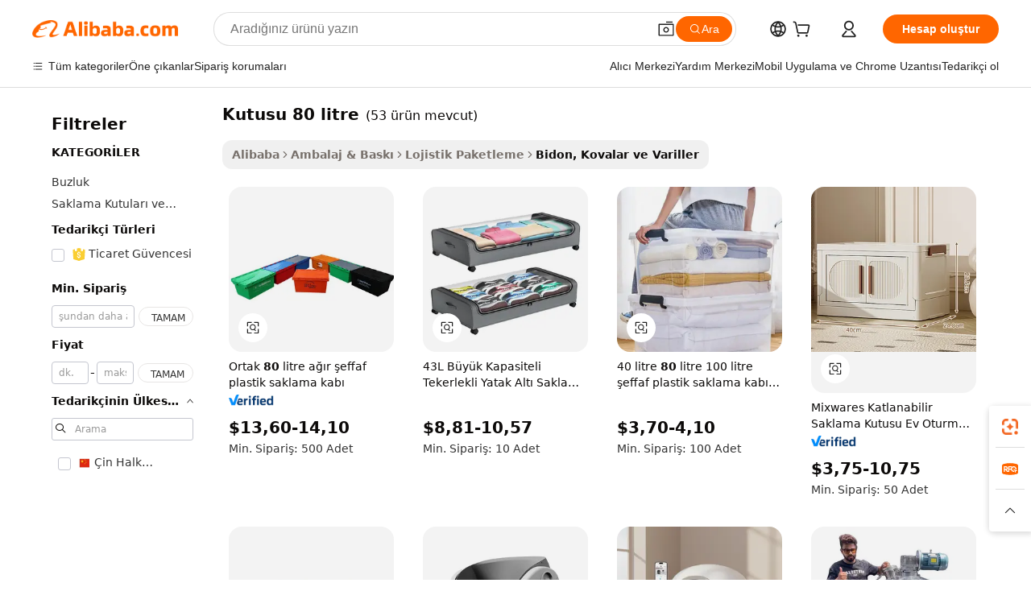

--- FILE ---
content_type: text/html;charset=UTF-8
request_url: https://turkish.alibaba.com/wholesale/box-80-liters.html
body_size: 139540
content:

<!-- screen_content -->
    <!-- tangram:6128 begin-->
    <!-- tangram:5410 begin-->
    <!-- tangram:529998 begin-->

<!DOCTYPE html>
<html lang="tr" dir="ltr">
  <head>
        <script>
      window.__BB = {
        scene: window.__bb_scene || 'no page'
      };
      window.__BB.BB_CWV_IGNORE = {
          lcp_element: ['#icbu-buyer-pc-top-banner'],
          lcp_url: [],
        };
      window._timing = {}
      window._timing.first_start = Date.now();
      window.needLoginInspiration = Boolean();
      // 变量用于标记页面首次可见时间
      let firstVisibleTime = null;
      if (typeof document.hidden !== 'undefined') {
        // 页面首次加载时直接统计
        if (!document.hidden) {
          firstVisibleTime = Date.now();
          window.__BB_timex = 1
        } else {
          // 页面不可见时监听 visibilitychange 事件
          document.addEventListener('visibilitychange', () => {
            if (!document.hidden) {
              firstVisibleTime = Date.now();
              window.__BB_timex = firstVisibleTime - window.performance.timing.navigationStart
              window.__BB.firstVisibleTime = window.__BB_timex
              console.log("Page became visible after "+ window.__BB_timex + " ms");
            }
          }, { once: true });  // 确保只触发一次
        }
      } else {
        console.warn('Page Visibility API is not supported in this browser.');
      }
    </script>
        <meta name="data-spm" content="a2700">
        <meta name="aplus-xplug" content="NONE">
        <meta name="aplus-icbu-disable-umid" content="1">
        <meta name="google-translate-customization" content="9de59014edaf3b99-22e1cf3b5ca21786-g00bb439a5e9e5f8f-f">
    <meta name="yandex-verification" content="25a76ba8e4443bb3" />
    <meta name="msvalidate.01" content="E3FBF0E89B724C30844BF17C59608E8F" />
    <meta name="viewport" content="width=device-width, initial-scale=1.0, maximum-scale=5.0, user-scalable=yes">
        <link rel="preconnect" href="https://s.alicdn.com/" crossorigin>
    <link rel="dns-prefetch" href="https://s.alicdn.com">
                        <link rel="preload" href="" as="image">
        <link rel="preload" href="https://s.alicdn.com/@g/alilog/??aplus_plugin_icbufront/index.js,mlog/aplus_v2.js" as="script">
        <link rel="preload" href="https://s.alicdn.com/@img/imgextra/i2/O1CN0153JdbU26g4bILVOyC_!!6000000007690-2-tps-418-58.png" as="image">
        <script>
            window.__APLUS_ABRATE__ = {
        perf_group: 'control',
        scene: "no page",
      };
    </script>
    <meta name="aplus-mmstat-timeout" content="15000">
        <meta content="text/html; charset=utf-8" http-equiv="Content-Type">
          <title>Birçok Çinli  kutusu 80 litre Toptancıdan Toptan fiyatına Online  kutusu 80 litre-En İyi Alım  kutusu 80 litre | Alibaba.com</title>
      <meta name="keywords" content="Kutusu 80 Litre, Kutusu 80 Litre tedarikçilerini, Kutusu 80 Litre Üreticilerini, Çin Kutusu 80 Litre">
      <meta name="description" content="Birçok kutusu 80 litre Çinli kutusu 80 litre Toptancıdan Toptan Alım Toptan Alım Hakkında, Toptan  Satış ve daha fazlası Alibaba.com'da">
            <meta name="pagetiming-rate" content="9">
      <meta name="pagetiming-resource-rate" content="4">
                    <link rel="canonical" href="https://turkish.alibaba.com/wholesale/box-80-liters.html">
                              <link rel="alternate" hreflang="fr" href="https://french.alibaba.com/wholesale/box-80-liters.html">
                  <link rel="alternate" hreflang="de" href="https://german.alibaba.com/wholesale/box-80-liters.html">
                  <link rel="alternate" hreflang="pt" href="https://portuguese.alibaba.com/wholesale/box-80-liters.html">
                  <link rel="alternate" hreflang="it" href="https://italian.alibaba.com/wholesale/box-80-liters.html">
                  <link rel="alternate" hreflang="es" href="https://spanish.alibaba.com/wholesale/box-80-liters.html">
                  <link rel="alternate" hreflang="ru" href="https://russian.alibaba.com/wholesale/box-80-liters.html">
                  <link rel="alternate" hreflang="ko" href="https://korean.alibaba.com/wholesale/box-80-liters.html">
                  <link rel="alternate" hreflang="ar" href="https://arabic.alibaba.com/wholesale/box-80-liters.html">
                  <link rel="alternate" hreflang="ja" href="https://japanese.alibaba.com/wholesale/box-80-liters.html">
                  <link rel="alternate" hreflang="tr" href="https://turkish.alibaba.com/wholesale/box-80-liters.html">
                  <link rel="alternate" hreflang="th" href="https://thai.alibaba.com/wholesale/box-80-liters.html">
                  <link rel="alternate" hreflang="vi" href="https://vietnamese.alibaba.com/wholesale/box-80-liters.html">
                  <link rel="alternate" hreflang="nl" href="https://dutch.alibaba.com/wholesale/box-80-liters.html">
                  <link rel="alternate" hreflang="he" href="https://hebrew.alibaba.com/wholesale/box-80-liters.html">
                  <link rel="alternate" hreflang="id" href="https://indonesian.alibaba.com/wholesale/box-80-liters.html">
                  <link rel="alternate" hreflang="hi" href="https://hindi.alibaba.com/wholesale/box-80-liters.html">
                  <link rel="alternate" hreflang="en" href="https://www.alibaba.com/wholesale/box-80-liters.html">
                  <link rel="alternate" hreflang="zh" href="https://chinese.alibaba.com/wholesale/box-80-liters.html">
                  <link rel="alternate" hreflang="x-default" href="https://turkish.alibaba.com/wholesale/box-80-liters.html">
                                        <script>
      // Aplus 配置自动打点
      var queue = window.goldlog_queue || (window.goldlog_queue = []);
      var tags = ["button", "a", "div", "span", "i", "svg", "input", "li", "tr"];
      queue.push(
        {
          action: 'goldlog.appendMetaInfo',
          arguments: [
            'aplus-auto-exp',
            [
              {
                logkey: '/sc.ug_msite.new_product_exp',
                cssSelector: '[data-spm-exp]',
                props: ["data-spm-exp"],
              },
              {
                logkey: '/sc.ug_pc.seolist_product_exp',
                cssSelector: '.traffic-card-gallery',
                props: ["data-spm-exp"],
              }
            ]
          ]
        }
      )
      queue.push({
        action: 'goldlog.setMetaInfo',
        arguments: ['aplus-auto-clk', JSON.stringify(tags.map(tag =>({
          "logkey": "/sc.ug_msite.new_product_clk",
          tag,
          "filter": "data-spm-clk",
          "props": ["data-spm-clk"]
        })))],
      });
    </script>
  </head>
  <div id="icbu-header"><div id="the-new-header" data-version="4.4.0" data-tnh-auto-exp="tnh-expose" data-scenes="search-products" style="position: relative;background-color: #fff;border-bottom: 1px solid #ddd;box-sizing: border-box; font-family:Inter,SF Pro Text,Roboto,Helvetica Neue,Helvetica,Tahoma,Arial,PingFang SC,Microsoft YaHei;"><div style="display: flex;align-items:center;height: 72px;min-width: 1200px;max-width: 1580px;margin: 0 auto;padding: 0 40px;box-sizing: border-box;"><img style="height: 29px; width: 209px;" src="https://s.alicdn.com/@img/imgextra/i2/O1CN0153JdbU26g4bILVOyC_!!6000000007690-2-tps-418-58.png" alt="" /></div><div style="min-width: 1200px;max-width: 1580px;margin: 0 auto;overflow: hidden;font-size: 14px;display: flex;justify-content: space-between;padding: 0 40px;box-sizing: border-box;"><div style="display: flex; align-items: center; justify-content: space-between"><div style="position: relative; height: 36px; padding: 0 28px 0 20px">All categories</div><div style="position: relative; height: 36px; padding-right: 28px">Featured selections</div><div style="position: relative; height: 36px">Trade Assurance</div></div><div style="display: flex; align-items: center; justify-content: space-between"><div style="position: relative; height: 36px; padding-right: 28px">Buyer Central</div><div style="position: relative; height: 36px; padding-right: 28px">Help Center</div><div style="position: relative; height: 36px; padding-right: 28px">Get the app</div><div style="position: relative; height: 36px">Become a supplier</div></div></div></div></div></div>
  <body data-spm="7724857" style="min-height: calc(100vh + 1px)"><script 
id="beacon-aplus"   
src="//s.alicdn.com/@g/alilog/??aplus_plugin_icbufront/index.js,mlog/aplus_v2.js"
exparams="aplus=async&userid=&aplus&ali_beacon_id=&ali_apache_id=&ali_apache_track=&ali_apache_tracktmp=&eagleeye_traceid=21030aa317688898403394976e1106&ip=18%2e217%2e202%2e205&dmtrack_c={ali%5fresin%5ftrace%3dse%5frst%3d53%7csp%5fviewtype%3dY%7cset%3d3%7cser%3d1007%7cpageId%3d8de8683d84c44f16bcec04f4d97d674f%7cm%5fpageid%3dnull%7cpvmi%3d0234ac7a44e24395bde0c3562b41f75b%7csek%5fsepd%3dkutusu%2b80%2blitre%7csek%3dbox%2b80%2bliters%7cse%5fpn%3d1%7cp4pid%3d65b2af8b%2de786%2d40bb%2d9a3b%2d553d18a6206b%7csclkid%3dnull%7cforecast%5fpost%5fcate%3dnull%7cseo%5fnew%5fuser%5fflag%3dnull%7ccategoryId%3d201148004%7cseo%5fsearch%5fmodel%5fupgrade%5fv2%3d2025070801%7cseo%5fmodule%5fcard%5f20240624%3d202406242%7clong%5ftext%5fgoogle%5ftranslate%5fv2%3d2407142%7cseo%5fcontent%5ftd%5fbottom%5ftext%5fupdate%5fkey%3d2025070801%7cseo%5fsearch%5fmodel%5fupgrade%5fv3%3d2025072201%7cdamo%5falt%5freplace%3d2485818%7cseo%5fsearch%5fmodel%5fmulti%5fupgrade%5fv3%3d2025081101%7cwap%5fcross%3d2007659%7cwap%5fcs%5faction%3d2005494%7cAPP%5fVisitor%5fActive%3d26705%7cseo%5fshowroom%5fgoods%5fmix%3d2005244%7cseo%5fdefault%5fcached%5flong%5ftext%5ffrom%5fnew%5fkeyword%5fstep%3d2024122502%7cshowroom%5fgeneral%5ftemplate%3d2005292%7cshowroom%5freview%3d20230308%7cwap%5fcs%5ftext%3dnull%7cstructured%5fdata%3d2025052702%7cseo%5fmulti%5fstyle%5ftext%5fupdate%3d2511182%7cpc%5fnew%5fheader%3dnull%7cseo%5fmeta%5fcate%5ftemplate%5fv1%3d2025042401%7cseo%5fmeta%5ftd%5fsearch%5fkeyword%5fstep%5fv1%3d2025040999%7cshowroom%5fft%5flong%5ftext%5fbaks%3d80802%7cAPP%5fGrowing%5fBuyer%5fHigh%5fIntent%5fActive%3d25488%7cshowroom%5fpc%5fv2019%3d2104%7cAPP%5fProspecting%5fBuyer%3d26712%7ccache%5fcontrol%3d2481986%7cAPP%5fChurned%5fCore%5fBuyer%3d25463%7cseo%5fdefault%5fcached%5flong%5ftext%5fstep%3d24110802%7camp%5flighthouse%5fscore%5fimage%3d19657%7cseo%5fft%5ftranslate%5fgemini%3d25012003%7cwap%5fnode%5fssr%3d2015725%7cdataphant%5fopen%3d27030%7clongtext%5fmulti%5fstyle%5fexpand%5frussian%3d2510142%7cseo%5flongtext%5fgoogle%5fdata%5fsection%3d25021702%7cindustry%5fpopular%5ffloor%3dnull%7cwap%5fad%5fgoods%5fproduct%5finterval%3dnull%7cseo%5fgoods%5fbootom%5fwholesale%5flink%3d2486162%7cseo%5fmiddle%5fwholesale%5flink%3d2486164%7cseo%5fkeyword%5faatest%3d8%7cft%5flong%5ftext%5fenpand%5fstep2%3d121602%7cseo%5fft%5flongtext%5fexpand%5fstep3%3d25012102%7cseo%5fwap%5fheadercard%3d2006288%7cAPP%5fChurned%5fInactive%5fVisitor%3d25497%7cAPP%5fGrowing%5fBuyer%5fHigh%5fIntent%5fInactive%3d25484%7cseo%5fmeta%5ftd%5fmulti%5fkey%3d2025061801%7ctop%5frecommend%5f20250120%3d202501201%7clongtext%5fmulti%5fstyle%5fexpand%5ffrench%5fcopy%3d25091802%7clongtext%5fmulti%5fstyle%5fexpand%5ffrench%5fcopy%5fcopy%3d25092502%7cseo%5ffloor%5fexp%3dnull%7cseo%5fshowroom%5falgo%5flink%3d17764%7cseo%5fmeta%5ftd%5faib%5fgeneral%5fkey%3d2025091901%7ccountry%5findustry%3d202311033%7cshowroom%5fft%5flong%5ftext%5fenpand%5fstep1%3d101102%7cseo%5fshowroom%5fnorel%3dnull%7cplp%5fstyle%5f25%5fpc%3d202505222%7cseo%5fggs%5flayer%3d10010%7cquery%5fmutil%5flang%5ftranslate%3d2025060300%7cAPP%5fChurned%5fBuyer%3d25467%7cstream%5frender%5fperf%5fopt%3d2309181%7cwap%5fgoods%3d2007383%7cseo%5fshowroom%5fsimilar%5f20240614%3d202406142%7cchinese%5fopen%3d6307%7cquery%5fgpt%5ftranslate%3d20240820%7cad%5fproduct%5finterval%3dnull%7camp%5fto%5fpwa%3d2007359%7cplp%5faib%5fmulti%5fai%5fmeta%3d20250401%7cwap%5fsupplier%5fcontent%3dnull%7cpc%5ffree%5frefactoring%3d20220315%7cAPP%5fGrowing%5fBuyer%5fInactive%3d25476%7csso%5foem%5ffloor%3dnull%7cseo%5fpc%5fnew%5fview%5f20240807%3d202408072%7cseo%5fbottom%5ftext%5fentity%5fkey%5fcopy%3d2025062400%7cstream%5frender%3d433763%7cseo%5fmodule%5fcard%5f20240424%3d202404241%7cseo%5ftitle%5freplace%5f20191226%3d5841%7clongtext%5fmulti%5fstyle%5fexpand%3d25090802%7cgoogleweblight%3d6516%7clighthouse%5fbase64%3d2005760%7cAPP%5fProspecting%5fBuyer%5fActive%3d26719%7cad%5fgoods%5fproduct%5finterval%3dnull%7cseo%5fbottom%5fdeep%5fextend%5fkw%5fkey%3d2025071101%7clongtext%5fmulti%5fstyle%5fexpand%5fturkish%3d25102802%7cilink%5fuv%3d20240911%7cwap%5flist%5fwakeup%3d2005832%7ctpp%5fcrosslink%5fpc%3d20205311%7cseo%5ftop%5fbooth%3d18501%7cAPP%5fGrowing%5fBuyer%5fLess%5fActive%3d25472%7cseo%5fsearch%5fmodel%5fupgrade%5frank%3d2025092401%7cgoodslayer%3d7977%7cft%5flong%5ftext%5ftranslate%5fexpand%5fstep1%3d24110802%7cseo%5fheaderstyle%5ftraffic%5fkey%5fv1%3d2025072100%7ccrosslink%5fswitch%3d2008141%7cp4p%5foutline%3d20240328%7cseo%5fmeta%5ftd%5faib%5fv2%5fkey%3d2025091800%7crts%5fmulti%3d2008404%7cseo%5fad%5foptimization%5fkey%5fv2%3d2025072300%7cAPP%5fVisitor%5fLess%5fActive%3d26692%7cseo%5fsearch%5franker%5fid%3d2025112400%7cplp%5fstyle%5f25%3d202505192%7ccdn%5fvm%3d2007368%7cwap%5fad%5fproduct%5finterval%3dnull%7cseo%5fsearch%5fmodel%5fmulti%5fupgrade%5frank%3d2025092401%7cpc%5fcard%5fshare%3d2025081201%7cAPP%5fGrowing%5fBuyer%5fHigh%5fIntent%5fLess%5fActive%3d25480%7cgoods%5ftitle%5fsubstitute%3d9619%7cwap%5fscreen%5fexp%3d2025081400%7creact%5fheader%5ftest%3d202502182%7cpc%5fcs%5fcolor%3d2005788%7cshowroom%5fft%5flong%5ftext%5ftest%3d72502%7cone%5ftap%5flogin%5fABTest%3d202308153%7cseo%5fhyh%5fshow%5ftags%3dnull%7cplp%5fstructured%5fdata%3d2508182%7cguide%5fdelete%3d2008526%7cseo%5findustry%5ftemplate%3dnull%7cseo%5fmeta%5ftd%5fmulti%5fes%5fkey%3d2025073101%7cseo%5fshowroom%5fdata%5fmix%3d19888%7csso%5ftop%5franking%5ffloor%3d20031%7cseo%5ftd%5fdeep%5fupgrade%5fkey%5fv3%3d2025081101%7cwap%5fue%5fone%3d2025111401%7cshowroom%5fto%5frts%5flink%3d2008480%7ccountrysearch%5ftest%3dnull%7cshowroom%5flist%5fnew%5farrival%3d2811002%7cchannel%5famp%5fto%5fpwa%3d2008435%7cseo%5fmulti%5fstyles%5flong%5ftext%3d2503172%7cseo%5fmeta%5ftext%5fmutli%5fcate%5ftemplate%5fv1%3d2025080800%7cseo%5fdefault%5fcached%5fmutil%5flong%5ftext%5fstep%3d24110436%7cseo%5faction%5fpoint%5ftype%3d22823%7cseo%5faib%5ftd%5flaunch%5f20240828%5fcopy%3d202408282%7cseo%5fshowroom%5fwholesale%5flink%3d2486142%7cseo%5fperf%5fimprove%3d2023999%7cseo%5fwap%5flist%5fbounce%5f01%3d2063%7cseo%5fwap%5flist%5fbounce%5f02%3d2128%7cAPP%5fGrowing%5fBuyer%5fActive%3d25492%7cvideolayer%3dnull%7cvideo%5fplay%3dnull%7cAPP%5fChurned%5fMember%5fInactive%3d25501%7cseo%5fgoogle%5fnew%5fstruct%3d438326%7cicbu%5falgo%5fp4p%5fseo%5fad%3d2025072300%7ctpp%5ftrace%3dseoKeyword%2dseoKeyword%5fv3%2dproduct%2dPRODUCT%5fFAIL}&pageid=12d9cacd21032ee61768889840&hn=ensearchweb033003046230%2erg%2dus%2deast%2eus68&asid=AQAAAADwHW9pOvqzMwAAAAD9NKaiciIOWA==&treq=&tres=" async>
</script>
                        <!-- tangram:7430 begin-->
 <style>
   .traffic-card-gallery {display: flex;position: relative;flex-direction: column;justify-content: flex-start;border-radius: 0.5rem;background-color: #fff;padding: 0.5rem 0.5rem 1rem;overflow: hidden;font-size: 0.75rem;line-height: 1rem;}
   .product-price {
     b {
       font-size: 22px;
     }
   }
 </style>
<!-- tangram:7430 end-->
            <link href="//s.alicdn.com/@g/usergrowth-fe/traffic-infra-dev/0.0.41/cdn-traffic-free-pc/index.css" rel="stylesheet">
            <link href="//s.alicdn.com/@g/code/npm/@alife/the-new-header/4.97.0/index.css" rel="stylesheet">
        <script>
      window.TheNewHeaderProps = {"scenes":"search-products","useCommonStyle":false};
      window._TrafficHeader_ =  {"scenes":"search-products","useCommonStyle":false};
      window._timing.first_end = Date.now();
    </script>
    <!--ssrStatus:-->
    <!-- streaming partpc -->
    <script>
      window._timing.second_start = Date.now();
    </script>
        <!-- 只有存在商品数据的值，才去调用同构，避免第一段时重复调用同构，商品列表的大小为: 47 -->
            <div id="root"><!-- Silkworm Render: 21030aa317688898403394976e1106 --><div class="page-traffic-free il-m-auto il-min-w-[1200px] il-max-w-[1580px] il-py-3 il-pe-[3.25rem] il-ps-[3.25rem]"><div class="il-relative il-m-auto il-mb-4 il-flex il-flex-row"><div class="no-scrollbar il-sticky il-top-0 il-max-h-[100vh] il-w-[200px] il-flex-shrink-0 il-flex-grow-0 il-overflow-y-scroll il-rounded il-bg-white" role="navigation" aria-label="Product filters" tabindex="0"><div class="il-flex il-flex-col il-space-y-4 il-pt-4"><div class="il-animate-pulse il-h-6 il-w-1/2 il-rounded il-bg-accent"></div><div class="il-space-y-4"><div class="il-animate-pulse il-rounded-md il-bg-muted il-h-4 il-w-10/12"></div><div class="il-animate-pulse il-rounded-md il-bg-muted il-h-4 il-w-8/12"></div><div class="il-animate-pulse il-rounded-md il-bg-muted il-h-4 il-w-9/12"></div><div class="il-animate-pulse il-rounded-md il-bg-muted il-h-4 il-w-7/12"></div></div><div class="il-animate-pulse il-h-6 il-w-1/2 il-rounded il-bg-accent"></div><div class="il-space-y-4"><div class="il-animate-pulse il-rounded-md il-bg-muted il-h-4 il-w-10/12"></div><div class="il-animate-pulse il-rounded-md il-bg-muted il-h-4 il-w-8/12"></div><div class="il-animate-pulse il-rounded-md il-bg-muted il-h-4 il-w-9/12"></div><div class="il-animate-pulse il-rounded-md il-bg-muted il-h-4 il-w-7/12"></div></div><div class="il-animate-pulse il-h-6 il-w-1/2 il-rounded il-bg-accent"></div><div class="il-space-y-4"><div class="il-animate-pulse il-rounded-md il-bg-muted il-h-4 il-w-10/12"></div><div class="il-animate-pulse il-rounded-md il-bg-muted il-h-4 il-w-8/12"></div><div class="il-animate-pulse il-rounded-md il-bg-muted il-h-4 il-w-9/12"></div><div class="il-animate-pulse il-rounded-md il-bg-muted il-h-4 il-w-7/12"></div></div><div class="il-animate-pulse il-h-6 il-w-1/2 il-rounded il-bg-accent"></div><div class="il-space-y-4"><div class="il-animate-pulse il-rounded-md il-bg-muted il-h-4 il-w-10/12"></div><div class="il-animate-pulse il-rounded-md il-bg-muted il-h-4 il-w-8/12"></div><div class="il-animate-pulse il-rounded-md il-bg-muted il-h-4 il-w-9/12"></div><div class="il-animate-pulse il-rounded-md il-bg-muted il-h-4 il-w-7/12"></div></div><div class="il-animate-pulse il-h-6 il-w-1/2 il-rounded il-bg-accent"></div><div class="il-space-y-4"><div class="il-animate-pulse il-rounded-md il-bg-muted il-h-4 il-w-10/12"></div><div class="il-animate-pulse il-rounded-md il-bg-muted il-h-4 il-w-8/12"></div><div class="il-animate-pulse il-rounded-md il-bg-muted il-h-4 il-w-9/12"></div><div class="il-animate-pulse il-rounded-md il-bg-muted il-h-4 il-w-7/12"></div></div><div class="il-animate-pulse il-h-6 il-w-1/2 il-rounded il-bg-accent"></div><div class="il-space-y-4"><div class="il-animate-pulse il-rounded-md il-bg-muted il-h-4 il-w-10/12"></div><div class="il-animate-pulse il-rounded-md il-bg-muted il-h-4 il-w-8/12"></div><div class="il-animate-pulse il-rounded-md il-bg-muted il-h-4 il-w-9/12"></div><div class="il-animate-pulse il-rounded-md il-bg-muted il-h-4 il-w-7/12"></div></div></div></div><div class="il-flex-1 il-overflow-hidden il-p-2 il-ps-6"><div class="il-mb-4 il-flex il-items-baseline" data-modulename="Keywords"><h1 class="il-me-2 il-text-xl il-font-bold">Kutusu 80 litre</h1><p>(53 ürün mevcut)</p></div><div class="il-flex il-items-center il-gap-3 il-h-10 il-mb-3"><div class="il-rounded-sm il-bg-[#d9d9d963] il-px-3 il-py-2 il-font-semibold"><nav aria-label="breadcrumb" data-modulename="Breadcrumb"><ol class="il-flex il-flex-wrap il-items-center il-gap-1.5 il-break-words il-text-sm il-text-muted-foreground sm:il-gap-2.5"><li class="il-inline-flex il-items-center il-gap-1.5"><a class="il-transition-colors hover:il-text-foreground il-text-sm" href="https://turkish.alibaba.com">Alibaba</a></li><li role="presentation" aria-hidden="true" class="rtl:il-scale-[-1] [&amp;&gt;svg]:il-size-3.5"><svg xmlns="http://www.w3.org/2000/svg" width="24" height="24" viewBox="0 0 24 24" fill="none" stroke="currentColor" stroke-width="2" stroke-linecap="round" stroke-linejoin="round" class="lucide lucide-chevron-right "><path d="m9 18 6-6-6-6"></path></svg></li><li class="il-inline-flex il-items-center il-gap-1.5"><a class="il-transition-colors hover:il-text-foreground il-text-sm" href="https://turkish.alibaba.com/packaging-printing_p23">Ambalaj &amp; Baskı</a></li><li role="presentation" aria-hidden="true" class="rtl:il-scale-[-1] [&amp;&gt;svg]:il-size-3.5"><svg xmlns="http://www.w3.org/2000/svg" width="24" height="24" viewBox="0 0 24 24" fill="none" stroke="currentColor" stroke-width="2" stroke-linecap="round" stroke-linejoin="round" class="lucide lucide-chevron-right "><path d="m9 18 6-6-6-6"></path></svg></li><li class="il-inline-flex il-items-center il-gap-1.5"><a class="il-transition-colors hover:il-text-foreground il-text-sm" href="https://turkish.alibaba.com/catalog/logistics-packaging_cid201153107">Lojistik Paketleme</a></li><li role="presentation" aria-hidden="true" class="rtl:il-scale-[-1] [&amp;&gt;svg]:il-size-3.5"><svg xmlns="http://www.w3.org/2000/svg" width="24" height="24" viewBox="0 0 24 24" fill="none" stroke="currentColor" stroke-width="2" stroke-linecap="round" stroke-linejoin="round" class="lucide lucide-chevron-right "><path d="m9 18 6-6-6-6"></path></svg></li><li class="il-inline-flex il-items-center il-gap-1.5"><span role="link" aria-disabled="true" aria-current="page" class="il-text-foreground il-font-semibold">Bidon, Kovalar ve Variller</span></li></ol></nav></div></div><div class="il-mb-4 il-grid il-grid-cols-4 !il-gap-x-5 !il-gap-y-5 il-pb-4" data-modulename="ProductList-G"><div class="traffic-card-gallery" data-spm-exp="product_id=60568036038&amp;se_kw=kutusu+80+litre&amp;floor_name=normalOffer&amp;is_p4p=N&amp;module_type=gallery&amp;pos=0&amp;page_pos=1&amp;track_info=pageid%3A8de8683d84c44f16bcec04f4d97d674f%40%40core_properties%3A%40%40item_type%3Anormal%40%40user_growth_channel%3Anull%40%40user_growth_product_id%3Anull%40%40user_growth_category_id%3Anull%40%40user_growth_i2q_keyword%3Abox+80+liters%40%40skuIntentionTag%3A0%40%40originalFileName%3AH1b5fa58a6b07430592347f087ecbb0dc4.jpg%40%40skuImgReplace%3Afalse%40%40queryFirstCateId%3A23%40%40pid%3A605_0013_0101%40%40product_id%3A60568036038%40%40page_number%3A1%40%40rlt_rank%3A0%40%40brand_abs_pos%3A48%40%40product_type%3Anormal%40%40company_id%3A230888485%40%40p4pid%3A65b2af8b-e786-40bb-9a3b-553d18a6206b%40%40country_id%3AUS%40%40is_live%3Afalse%40%40prod_image_show%3Anull%40%40cate_ext_id%3A201148004%40%40FPPosChangeIndicator%3A-1%40%40dynamic_tag%3Apidgroup%3Dother%3Btestgroup%3Dother%3BtestgroupFp%3DNULL%40%40searchType%3Amain_showroom_search_product_keyword%40%40openSceneId%3A18%40%40isPay%3A1%40%40itemSubType%3Anormal%40%40language%3Atr%40%40oriKeyWord%3Abox%2B80%2Bliters%40%40enKeyword%3Abox%2B80%2Bliters%40%40recallKeyWord%3Abox%2B80%2Bliters%40%40isMl%3Atrue%40%40langident%3Aen%40%40mlType%3Adamo&amp;track_info_detail=undefined&amp;click_param=undefined&amp;trace_info=undefined&amp;extra=%7B%22page_size%22%3A40%2C%22page_no%22%3A1%2C%22seq_id%22%3A0%2C%22rank_score_info%22%3A%22pG%3A3.0%2CrankS%3A8.836679559001493E7%2CrelS%3A0.5628182087393773%2CrelL%3A0.8%2CrelTST%3A0.8%2CrelABTest%3A0.8%2CrelET_old%3A0.8%2CqtS%3A0.0%2Cpqua%3A0.6%2Cpbusi%3A0.405%2CctrS%3A0.0879%2CcvrS%3A0.17853487165802295%2CoType%3A75.0%2CqTag%3A1.0%2Cpimg%3A0.18302%2Cppop%3A0.09636%2Csms%3A0.17615%2Cctryops%3A0.0%2Cfbcnt%3A0.0%2Cmsops%3A0.586%2Cqescore%3A0.0%2Clmscore%3A0.0%2Cunnormal_neg%3A0.0%2Cprod_neg3%3A0.0%2Cprod_neg2%3A0.0%2Cfake_price%3A0.0%2Ccomp_rdu2%3A0.0%2Ccomp_neg2%3A0.0%2Cfc_comp_neg1%3A0.0%2Cfc_comp_neg2%3A0.0%2Cfc_comp_neg_budget%3A0.0%2Cfc_comp_neg4%3A0.0%2Cfc_comp_neg5%3A0.0%2Cfc_comp_neg6%3A0.0%2Cfc_comp_neg7%3A0.0%2Cfc_comp_neg8%3A0.0%2Cfc_comp_neg9%3A0.0%2Ccomp_neg1%3A0.0%2Ccomp_neg%3A0.0%2Cstar%3A4.0%2Cstarctr%3A0.0%2Cstarbs%3A0.0%2Cstarlevel%3A0.0%2Cggs_new%3A0.0%2Cxuqian%3A0.0%2Cnew_prod%3A0.0%2Cpersonalize_v5%3A0.0%2Cpersonalize_v6%3A0.0%2CoffRecType%3A1.0%2Cfinal_rel_score%3A0.8%2Cpervec_score%3A0.0%2Cpervec_score_v1%3A0.0%2Cpervec_score_v2%3A0.0%2Cprerank_score%3A0.0%2Cfp_retrieval%3A0.0%2Cmtl_cd_comp_ab_abpro%3A0.1556%2Cpro_ranking_weight%3A1.0%2Cbeta_ad_score%3A0.0%2Cweighted_fc_risk%3A0.0%2Cweighted_fc_service%3A0.0%2Cweighted_fc_value%3A0.0%2Cweighted_fc_growth%3A0.0%2Cweighted_mtl_ctr%3A0.0%2Cweighted_rk_risk%3A0.0%2Cis_pay_v6%3A2.8366795590014927E7%2Ctms_bf_v1%3A2.8366795590014927E7%2Crel_group_variable%3A2.8366795590014927E7%2Clevel_score%3A8.836679559001493E7%2Ctms_af_v1%3A8.836679559001493E7%2Cltr_add_score%3A8.836679559001493E7%2Cranking_mtl_score%3A0.0%2Cquery_type%3A2.0%2Cquery_words_size%3A3.0%2Cquery_type_aggr%3A2.0%2Cfc_risk_final%3A8.836679559001493E7%2Cfc_comp_prod_final%3A8.836679559001493E7%2Crecall_type%3A1.0%22%7D" data-product_id="60568036038" data-floor_name="normalOffer" data-is_p4p="N" data-module_type="G" data-pos="0" data-page_pos="1" data-se_kw="kutusu 80 litre" data-track_info="pageid:8de8683d84c44f16bcec04f4d97d674f@@core_properties:@@item_type:normal@@user_growth_channel:null@@user_growth_product_id:null@@user_growth_category_id:null@@user_growth_i2q_keyword:box 80 liters@@skuIntentionTag:0@@originalFileName:H1b5fa58a6b07430592347f087ecbb0dc4.jpg@@skuImgReplace:false@@queryFirstCateId:23@@pid:605_0013_0101@@product_id:60568036038@@page_number:1@@rlt_rank:0@@brand_abs_pos:48@@product_type:normal@@company_id:230888485@@p4pid:65b2af8b-e786-40bb-9a3b-553d18a6206b@@country_id:US@@is_live:false@@prod_image_show:null@@cate_ext_id:201148004@@FPPosChangeIndicator:-1@@dynamic_tag:pidgroup=other;testgroup=other;testgroupFp=NULL@@searchType:main_showroom_search_product_keyword@@openSceneId:18@@isPay:1@@itemSubType:normal@@language:tr@@oriKeyWord:box+80+liters@@enKeyword:box+80+liters@@recallKeyWord:box+80+liters@@isMl:true@@langident:en@@mlType:damo" data-extra="{&quot;page_size&quot;:40,&quot;page_no&quot;:1,&quot;seq_id&quot;:0}"><a href="https://turkish.alibaba.com/product-detail/JOIN-80-Liter-Heavy-Duty-Plastic-60568036038.html" target="_blank" data-spm-clk="product_id=60568036038&amp;se_kw=kutusu+80+litre&amp;is_p4p=N&amp;module_type=gallery&amp;pos=0&amp;page_pos=1&amp;action=openProduct&amp;type=title&amp;floor_name=normalOffer&amp;track_info=%22pageid%3A8de8683d84c44f16bcec04f4d97d674f%40%40core_properties%3A%40%40item_type%3Anormal%40%40user_growth_channel%3Anull%40%40user_growth_product_id%3Anull%40%40user_growth_category_id%3Anull%40%40user_growth_i2q_keyword%3Abox+80+liters%40%40skuIntentionTag%3A0%40%40originalFileName%3AH1b5fa58a6b07430592347f087ecbb0dc4.jpg%40%40skuImgReplace%3Afalse%40%40queryFirstCateId%3A23%40%40pid%3A605_0013_0101%40%40product_id%3A60568036038%40%40page_number%3A1%40%40rlt_rank%3A0%40%40brand_abs_pos%3A48%40%40product_type%3Anormal%40%40company_id%3A230888485%40%40p4pid%3A65b2af8b-e786-40bb-9a3b-553d18a6206b%40%40country_id%3AUS%40%40is_live%3Afalse%40%40prod_image_show%3Anull%40%40cate_ext_id%3A201148004%40%40FPPosChangeIndicator%3A-1%40%40dynamic_tag%3Apidgroup%3Dother%3Btestgroup%3Dother%3BtestgroupFp%3DNULL%40%40searchType%3Amain_showroom_search_product_keyword%40%40openSceneId%3A18%40%40isPay%3A1%40%40itemSubType%3Anormal%40%40language%3Atr%40%40oriKeyWord%3Abox%2B80%2Bliters%40%40enKeyword%3Abox%2B80%2Bliters%40%40recallKeyWord%3Abox%2B80%2Bliters%40%40isMl%3Atrue%40%40langident%3Aen%40%40mlType%3Adamo%22&amp;extra=%7B%22page_size%22%3A40%2C%22page_no%22%3A1%2C%22seq_id%22%3A0%7D" class="product-image il-group il-relative il-mb-2 il-aspect-square il-overflow-hidden il-rounded-lg" rel="noreferrer"><div class="il-relative" role="region" aria-roledescription="carousel"><div class="il-overflow-hidden"><div class="il-flex"><div role="group" aria-roledescription="slide" class="il-min-w-0 il-shrink-0 il-grow-0 il-relative il-m-0 il-w-full il-basis-full il-p-0"><img fetchPriority="high" id="seo-pc-product-img-pos0-index0" alt="Ortak &lt;span class=keywords&gt;&lt;strong&gt;80&lt;/strong&gt;&lt;/span&gt; litre ağır şeffaf plastik saklama kabı - Product Image 1" class="il-relative il-aspect-square il-w-full product-pos-0 il-transition-transform il-duration-300 il-ease-in-out group-hover:il-scale-110" src="//s.alicdn.com/@sc04/kf/H1b5fa58a6b07430592347f087ecbb0dc4.jpg_300x300.jpg" loading="eager"/><div class="il-absolute il-bottom-0 il-end-0 il-start-0 il-top-0 il-bg-black il-opacity-5"></div></div><div role="group" aria-roledescription="slide" class="il-min-w-0 il-shrink-0 il-grow-0 il-relative il-m-0 il-w-full il-basis-full il-p-0"><img fetchPriority="auto" id="seo-pc-product-img-pos0-index1" alt="Ortak &lt;span class=keywords&gt;&lt;strong&gt;80&lt;/strong&gt;&lt;/span&gt; litre ağır şeffaf plastik saklama kabı - Product Image 2" class="il-relative il-aspect-square il-w-full product-pos-1 " src="//s.alicdn.com/@sc04/kf/H9300805c48ea4e44a9b3fe1ffd345ed73.jpg_300x300.jpg" loading="lazy"/><div class="il-absolute il-bottom-0 il-end-0 il-start-0 il-top-0 il-bg-black il-opacity-5"></div></div><div role="group" aria-roledescription="slide" class="il-min-w-0 il-shrink-0 il-grow-0 il-relative il-m-0 il-w-full il-basis-full il-p-0"><img fetchPriority="auto" id="seo-pc-product-img-pos0-index2" alt="Ortak &lt;span class=keywords&gt;&lt;strong&gt;80&lt;/strong&gt;&lt;/span&gt; litre ağır şeffaf plastik saklama kabı - Product Image 3" class="il-relative il-aspect-square il-w-full product-pos-2 " src="//s.alicdn.com/@sc04/kf/H308dd8fbe68d4150b5fa9a8ef6f329f4U.jpg_300x300.jpg" loading="lazy"/><div class="il-absolute il-bottom-0 il-end-0 il-start-0 il-top-0 il-bg-black il-opacity-5"></div></div><div role="group" aria-roledescription="slide" class="il-min-w-0 il-shrink-0 il-grow-0 il-relative il-m-0 il-w-full il-basis-full il-p-0"><img fetchPriority="auto" id="seo-pc-product-img-pos0-index3" alt="Ortak &lt;span class=keywords&gt;&lt;strong&gt;80&lt;/strong&gt;&lt;/span&gt; litre ağır şeffaf plastik saklama kabı - Product Image 4" class="il-relative il-aspect-square il-w-full product-pos-3 " src="//s.alicdn.com/@sc04/kf/Hf680d8618c824d8e83e330b113424d58i.jpg_300x300.jpg" loading="lazy"/><div class="il-absolute il-bottom-0 il-end-0 il-start-0 il-top-0 il-bg-black il-opacity-5"></div></div><div role="group" aria-roledescription="slide" class="il-min-w-0 il-shrink-0 il-grow-0 il-relative il-m-0 il-w-full il-basis-full il-p-0"><img fetchPriority="auto" id="seo-pc-product-img-pos0-index4" alt="Ortak &lt;span class=keywords&gt;&lt;strong&gt;80&lt;/strong&gt;&lt;/span&gt; litre ağır şeffaf plastik saklama kabı - Product Image 5" class="il-relative il-aspect-square il-w-full product-pos-4 " src="//s.alicdn.com/@sc04/kf/Hda0c0c7dda82427bbb6d3aa513c17b98h.jpg_300x300.jpg" loading="lazy"/><div class="il-absolute il-bottom-0 il-end-0 il-start-0 il-top-0 il-bg-black il-opacity-5"></div></div><div role="group" aria-roledescription="slide" class="il-min-w-0 il-shrink-0 il-grow-0 il-relative il-m-0 il-w-full il-basis-full il-p-0"><img fetchPriority="auto" id="seo-pc-product-img-pos0-index5" alt="Ortak &lt;span class=keywords&gt;&lt;strong&gt;80&lt;/strong&gt;&lt;/span&gt; litre ağır şeffaf plastik saklama kabı - Product Image 6" class="il-relative il-aspect-square il-w-full product-pos-5 " src="//s.alicdn.com/@sc04/kf/Ha93c6de3b62749c3884f60907b1827c9h.jpg_300x300.jpg" loading="lazy"/><div class="il-absolute il-bottom-0 il-end-0 il-start-0 il-top-0 il-bg-black il-opacity-5"></div></div></div></div><button class="il-inline-flex il-items-center il-justify-center il-whitespace-nowrap il-text-xs il-font-medium il-ring-offset-background il-transition-colors focus-visible:il-outline-none focus-visible:il-ring-2 focus-visible:il-ring-ring focus-visible:il-ring-offset-2 disabled:il-pointer-events-none disabled:il-opacity-10 il-border il-bg-background hover:il-bg-accent hover:il-text-accent-foreground il-absolute il-h-8 il-w-8 il-rounded-full il-border-input rtl:il-scale-x-[-1] il-start-2 il-top-1/2 il--translate-y-1/2 il-invisible group-hover:il-visible" disabled=""><svg xmlns="http://www.w3.org/2000/svg" width="24" height="24" viewBox="0 0 24 24" fill="none" stroke="currentColor" stroke-width="2" stroke-linecap="round" stroke-linejoin="round" class="lucide lucide-arrow-left il-h-4 il-w-4"><path d="m12 19-7-7 7-7"></path><path d="M19 12H5"></path></svg><span class="il-sr-only">Previous slide</span></button><button class="il-inline-flex il-items-center il-justify-center il-whitespace-nowrap il-text-xs il-font-medium il-ring-offset-background il-transition-colors focus-visible:il-outline-none focus-visible:il-ring-2 focus-visible:il-ring-ring focus-visible:il-ring-offset-2 disabled:il-pointer-events-none disabled:il-opacity-10 il-border il-bg-background hover:il-bg-accent hover:il-text-accent-foreground il-absolute il-h-8 il-w-8 il-rounded-full il-border-input rtl:il-scale-x-[-1] il-end-2 il-top-1/2 il--translate-y-1/2 il-invisible group-hover:il-visible" disabled=""><svg xmlns="http://www.w3.org/2000/svg" width="24" height="24" viewBox="0 0 24 24" fill="none" stroke="currentColor" stroke-width="2" stroke-linecap="round" stroke-linejoin="round" class="lucide lucide-arrow-right il-h-4 il-w-4"><path d="M5 12h14"></path><path d="m12 5 7 7-7 7"></path></svg><span class="il-sr-only">Next slide</span></button></div></a><div class="il-flex il-flex-1 il-flex-col il-justify-start"><a class="product-title il-mb-1 il-line-clamp-2 il-text-sm hover:il-underline" href="https://turkish.alibaba.com/product-detail/JOIN-80-Liter-Heavy-Duty-Plastic-60568036038.html" target="_blank" data-spm-clk="product_id=60568036038&amp;se_kw=kutusu+80+litre&amp;is_p4p=N&amp;module_type=gallery&amp;pos=0&amp;page_pos=1&amp;action=openProduct&amp;type=title&amp;floor_name=normalOffer&amp;track_info=%22pageid%3A8de8683d84c44f16bcec04f4d97d674f%40%40core_properties%3A%40%40item_type%3Anormal%40%40user_growth_channel%3Anull%40%40user_growth_product_id%3Anull%40%40user_growth_category_id%3Anull%40%40user_growth_i2q_keyword%3Abox+80+liters%40%40skuIntentionTag%3A0%40%40originalFileName%3AH1b5fa58a6b07430592347f087ecbb0dc4.jpg%40%40skuImgReplace%3Afalse%40%40queryFirstCateId%3A23%40%40pid%3A605_0013_0101%40%40product_id%3A60568036038%40%40page_number%3A1%40%40rlt_rank%3A0%40%40brand_abs_pos%3A48%40%40product_type%3Anormal%40%40company_id%3A230888485%40%40p4pid%3A65b2af8b-e786-40bb-9a3b-553d18a6206b%40%40country_id%3AUS%40%40is_live%3Afalse%40%40prod_image_show%3Anull%40%40cate_ext_id%3A201148004%40%40FPPosChangeIndicator%3A-1%40%40dynamic_tag%3Apidgroup%3Dother%3Btestgroup%3Dother%3BtestgroupFp%3DNULL%40%40searchType%3Amain_showroom_search_product_keyword%40%40openSceneId%3A18%40%40isPay%3A1%40%40itemSubType%3Anormal%40%40language%3Atr%40%40oriKeyWord%3Abox%2B80%2Bliters%40%40enKeyword%3Abox%2B80%2Bliters%40%40recallKeyWord%3Abox%2B80%2Bliters%40%40isMl%3Atrue%40%40langident%3Aen%40%40mlType%3Adamo%22&amp;extra=%7B%22page_size%22%3A40%2C%22page_no%22%3A1%2C%22seq_id%22%3A0%7D" data-component="ProductTitle" rel="noreferrer"><span data-role="tags-before-title"></span><h2 style="display:inline">Ortak <span class=keywords><strong>80</strong></span> litre ağır şeffaf plastik saklama kabı</h2></a><div class="il-mb-3 il-flex il-h-4 il-flex-nowrap il-items-center il-overflow-hidden" data-component="ProductTag"><a href="https://fuwu.alibaba.com/page/verifiedsuppliers.htm?tracelog=search" class="il-me-1 il-inline-block il-h-3.5" target="_blank" data-spm-clk="product_id=60568036038&amp;se_kw=kutusu+80+litre&amp;is_p4p=N&amp;module_type=gallery&amp;pos=0&amp;page_pos=1&amp;action=verifiedSupplier&amp;type=verifiedSupplier&amp;floor_name=normalOffer&amp;track_info=%22pageid%3A8de8683d84c44f16bcec04f4d97d674f%40%40core_properties%3A%40%40item_type%3Anormal%40%40user_growth_channel%3Anull%40%40user_growth_product_id%3Anull%40%40user_growth_category_id%3Anull%40%40user_growth_i2q_keyword%3Abox+80+liters%40%40skuIntentionTag%3A0%40%40originalFileName%3AH1b5fa58a6b07430592347f087ecbb0dc4.jpg%40%40skuImgReplace%3Afalse%40%40queryFirstCateId%3A23%40%40pid%3A605_0013_0101%40%40product_id%3A60568036038%40%40page_number%3A1%40%40rlt_rank%3A0%40%40brand_abs_pos%3A48%40%40product_type%3Anormal%40%40company_id%3A230888485%40%40p4pid%3A65b2af8b-e786-40bb-9a3b-553d18a6206b%40%40country_id%3AUS%40%40is_live%3Afalse%40%40prod_image_show%3Anull%40%40cate_ext_id%3A201148004%40%40FPPosChangeIndicator%3A-1%40%40dynamic_tag%3Apidgroup%3Dother%3Btestgroup%3Dother%3BtestgroupFp%3DNULL%40%40searchType%3Amain_showroom_search_product_keyword%40%40openSceneId%3A18%40%40isPay%3A1%40%40itemSubType%3Anormal%40%40language%3Atr%40%40oriKeyWord%3Abox%2B80%2Bliters%40%40enKeyword%3Abox%2B80%2Bliters%40%40recallKeyWord%3Abox%2B80%2Bliters%40%40isMl%3Atrue%40%40langident%3Aen%40%40mlType%3Adamo%22&amp;extra=%7B%22page_size%22%3A40%2C%22page_no%22%3A1%2C%22seq_id%22%3A0%7D" rel="noreferrer"><img fetchPriority="low" class="il-h-full" src="https://img.alicdn.com/imgextra/i2/O1CN01YDryn81prCbNwab4Q_!!6000000005413-2-tps-168-42.png" alt="verify" loading="lazy"/></a></div><div class="il-mb-[0.125rem] il-text-xl il-font-bold il-flex il-items-start" data-component="ProductPrice">$13,60-14,10</div><div class="il-text-sm il-text-secondary-foreground" data-component="LowestPrice"></div><div class="il-text-sm il-text-secondary-foreground" data-component="ProductMoq">Min. Sipariş: 500 Adet</div></div></div><div class="traffic-card-gallery" data-spm-exp="product_id=1601673336753&amp;se_kw=kutusu+80+litre&amp;floor_name=normalOffer&amp;is_p4p=N&amp;module_type=gallery&amp;pos=1&amp;page_pos=1&amp;track_info=pageid%3A8de8683d84c44f16bcec04f4d97d674f%40%40core_properties%3A%40%40item_type%3Anormal%40%40user_growth_channel%3Anull%40%40user_growth_product_id%3Anull%40%40user_growth_category_id%3Anull%40%40user_growth_i2q_keyword%3Abox+80+liters%40%40skuIntentionTag%3A0%40%40originalFileName%3AHd21ec0d48cb44287a6eca81570bdc25en.jpg%40%40skuImgReplace%3Afalse%40%40queryFirstCateId%3A23%40%40pid%3A605_0013_0101%40%40product_id%3A1601673336753%40%40page_number%3A1%40%40rlt_rank%3A1%40%40brand_abs_pos%3A49%40%40product_type%3Anormal%40%40company_id%3A283258656%40%40p4pid%3A65b2af8b-e786-40bb-9a3b-553d18a6206b%40%40country_id%3AUS%40%40is_live%3Afalse%40%40prod_image_show%3Anull%40%40cate_ext_id%3A201148004%40%40FPPosChangeIndicator%3A-1%40%40dynamic_tag%3Apidgroup%3Dother%3Btestgroup%3Dother%3BtestgroupFp%3DNULL%40%40searchType%3Amain_showroom_search_product_keyword%40%40openSceneId%3A18%40%40isPay%3A1%40%40itemSubType%3Anormal%40%40language%3Atr%40%40oriKeyWord%3Abox%2B80%2Bliters%40%40enKeyword%3Abox%2B80%2Bliters%40%40recallKeyWord%3Abox%2B80%2Bliters%40%40isMl%3Atrue%40%40langident%3Aen%40%40mlType%3Adamo&amp;track_info_detail=undefined&amp;click_param=undefined&amp;trace_info=undefined&amp;extra=%7B%22page_size%22%3A40%2C%22page_no%22%3A1%2C%22seq_id%22%3A1%2C%22rank_score_info%22%3A%22pG%3A3.0%2CrankS%3A7.371000046884532E7%2CrelS%3A0.3518608201679486%2CrelL%3A0.4%2CrelTST%3A0.4%2CrelABTest%3A0.4%2CrelET_old%3A0.4%2CqtS%3A0.0%2Cpqua%3A0.6%2Cpbusi%3A0.405%2CctrS%3A0.0%2CcvrS%3A0.0%2CoType%3A75.0%2CqTag%3A1.0%2Cpimg%3A0.0%2Cppop%3A0.0%2Csms%3A0.0%2Cctryops%3A0.0%2Cfbcnt%3A0.0%2Cmsops%3A0.0%2Cqescore%3A0.0%2Clmscore%3A0.0%2Cunnormal_neg%3A0.0%2Cprod_neg3%3A0.0%2Cprod_neg2%3A0.0%2Cfake_price%3A0.0%2Ccomp_rdu2%3A0.0%2Ccomp_neg2%3A0.0%2Cfc_comp_neg1%3A0.0%2Cfc_comp_neg2%3A0.0%2Cfc_comp_neg_budget%3A0.0%2Cfc_comp_neg4%3A0.0%2Cfc_comp_neg5%3A0.0%2Cfc_comp_neg6%3A0.0%2Cfc_comp_neg7%3A0.0%2Cfc_comp_neg8%3A0.0%2Cfc_comp_neg9%3A0.0%2Ccomp_neg1%3A0.0%2Ccomp_neg%3A0.0%2Cstar%3A1.0%2Cstarctr%3A0.0%2Cstarbs%3A0.0%2Cstarlevel%3A0.0%2Cggs_new%3A0.0%2Cxuqian%3A0.0%2Cnew_prod%3A0.0%2Cpersonalize_v5%3A0.0%2Cpersonalize_v6%3A0.0%2CoffRecType%3A1.0%2Cfinal_rel_score%3A0.4%2Cpervec_score%3A0.0%2Cpervec_score_v1%3A0.0%2Cpervec_score_v2%3A0.0%2Cprerank_score%3A0.0%2Cfp_retrieval%3A0.0%2Cmtl_cd_comp_ab_abpro%3A0.1169%2Cpro_ranking_weight%3A1.0%2Cbeta_ad_score%3A0.0%2Cweighted_fc_risk%3A0.0%2Cweighted_fc_service%3A0.0%2Cweighted_fc_value%3A0.0%2Cweighted_fc_growth%3A0.0%2Cweighted_mtl_ctr%3A0.0%2Cweighted_rk_risk%3A0.0%2Cis_pay_v6%3A1.3710000468845326E7%2Ctms_bf_v1%3A1.3710000468845326E7%2Crel_group_variable%3A1.3710000468845326E7%2Clevel_score%3A7.371000046884532E7%2Ctms_af_v1%3A7.371000046884532E7%2Cltr_add_score%3A7.371000046884532E7%2Cranking_mtl_score%3A0.0%2Cquery_type%3A2.0%2Cquery_words_size%3A3.0%2Cquery_type_aggr%3A2.0%2Cfc_risk_final%3A7.371000046884532E7%2Cfc_comp_prod_final%3A7.371000046884532E7%2Crecall_type%3A1.0%22%7D" data-product_id="1601673336753" data-floor_name="normalOffer" data-is_p4p="N" data-module_type="G" data-pos="1" data-page_pos="1" data-se_kw="kutusu 80 litre" data-track_info="pageid:8de8683d84c44f16bcec04f4d97d674f@@core_properties:@@item_type:normal@@user_growth_channel:null@@user_growth_product_id:null@@user_growth_category_id:null@@user_growth_i2q_keyword:box 80 liters@@skuIntentionTag:0@@originalFileName:Hd21ec0d48cb44287a6eca81570bdc25en.jpg@@skuImgReplace:false@@queryFirstCateId:23@@pid:605_0013_0101@@product_id:1601673336753@@page_number:1@@rlt_rank:1@@brand_abs_pos:49@@product_type:normal@@company_id:283258656@@p4pid:65b2af8b-e786-40bb-9a3b-553d18a6206b@@country_id:US@@is_live:false@@prod_image_show:null@@cate_ext_id:201148004@@FPPosChangeIndicator:-1@@dynamic_tag:pidgroup=other;testgroup=other;testgroupFp=NULL@@searchType:main_showroom_search_product_keyword@@openSceneId:18@@isPay:1@@itemSubType:normal@@language:tr@@oriKeyWord:box+80+liters@@enKeyword:box+80+liters@@recallKeyWord:box+80+liters@@isMl:true@@langident:en@@mlType:damo" data-extra="{&quot;page_size&quot;:40,&quot;page_no&quot;:1,&quot;seq_id&quot;:1}"><a href="https://turkish.alibaba.com/product-detail/43L-Large-Capacity-Under-Bed-Storage-1601673336753.html" target="_blank" data-spm-clk="product_id=1601673336753&amp;se_kw=kutusu+80+litre&amp;is_p4p=N&amp;module_type=gallery&amp;pos=1&amp;page_pos=1&amp;action=openProduct&amp;type=title&amp;floor_name=normalOffer&amp;track_info=%22pageid%3A8de8683d84c44f16bcec04f4d97d674f%40%40core_properties%3A%40%40item_type%3Anormal%40%40user_growth_channel%3Anull%40%40user_growth_product_id%3Anull%40%40user_growth_category_id%3Anull%40%40user_growth_i2q_keyword%3Abox+80+liters%40%40skuIntentionTag%3A0%40%40originalFileName%3AHd21ec0d48cb44287a6eca81570bdc25en.jpg%40%40skuImgReplace%3Afalse%40%40queryFirstCateId%3A23%40%40pid%3A605_0013_0101%40%40product_id%3A1601673336753%40%40page_number%3A1%40%40rlt_rank%3A1%40%40brand_abs_pos%3A49%40%40product_type%3Anormal%40%40company_id%3A283258656%40%40p4pid%3A65b2af8b-e786-40bb-9a3b-553d18a6206b%40%40country_id%3AUS%40%40is_live%3Afalse%40%40prod_image_show%3Anull%40%40cate_ext_id%3A201148004%40%40FPPosChangeIndicator%3A-1%40%40dynamic_tag%3Apidgroup%3Dother%3Btestgroup%3Dother%3BtestgroupFp%3DNULL%40%40searchType%3Amain_showroom_search_product_keyword%40%40openSceneId%3A18%40%40isPay%3A1%40%40itemSubType%3Anormal%40%40language%3Atr%40%40oriKeyWord%3Abox%2B80%2Bliters%40%40enKeyword%3Abox%2B80%2Bliters%40%40recallKeyWord%3Abox%2B80%2Bliters%40%40isMl%3Atrue%40%40langident%3Aen%40%40mlType%3Adamo%22&amp;extra=%7B%22page_size%22%3A40%2C%22page_no%22%3A1%2C%22seq_id%22%3A1%7D" class="product-image il-group il-relative il-mb-2 il-aspect-square il-overflow-hidden il-rounded-lg" rel="noreferrer"><div class="il-relative" role="region" aria-roledescription="carousel"><div class="il-overflow-hidden"><div class="il-flex"><div role="group" aria-roledescription="slide" class="il-min-w-0 il-shrink-0 il-grow-0 il-relative il-m-0 il-w-full il-basis-full il-p-0"><img fetchPriority="high" id="seo-pc-product-img-pos1-index0" alt="43L Büyük Kapasiteli Tekerlekli Yatak Altı Saklama Kutusu, Ev Depolama Rafı Kumaş Malzeme Giysi Ayakkabı Saklama Çantası - Product Image 1" class="il-relative il-aspect-square il-w-full product-pos-0 il-transition-transform il-duration-300 il-ease-in-out group-hover:il-scale-110" src="//s.alicdn.com/@sc04/kf/Hd21ec0d48cb44287a6eca81570bdc25en.jpg_300x300.jpg" loading="eager"/><div class="il-absolute il-bottom-0 il-end-0 il-start-0 il-top-0 il-bg-black il-opacity-5"></div></div><div role="group" aria-roledescription="slide" class="il-min-w-0 il-shrink-0 il-grow-0 il-relative il-m-0 il-w-full il-basis-full il-p-0"><img fetchPriority="auto" id="seo-pc-product-img-pos1-index1" alt="43L Büyük Kapasiteli Tekerlekli Yatak Altı Saklama Kutusu, Ev Depolama Rafı Kumaş Malzeme Giysi Ayakkabı Saklama Çantası - Product Image 2" class="il-relative il-aspect-square il-w-full product-pos-1 " src="//s.alicdn.com/@sc04/kf/H66ee1fa9ce5a40eda84cc8e05c5513b6y.jpg_300x300.jpg" loading="lazy"/><div class="il-absolute il-bottom-0 il-end-0 il-start-0 il-top-0 il-bg-black il-opacity-5"></div></div><div role="group" aria-roledescription="slide" class="il-min-w-0 il-shrink-0 il-grow-0 il-relative il-m-0 il-w-full il-basis-full il-p-0"><img fetchPriority="auto" id="seo-pc-product-img-pos1-index2" alt="43L Büyük Kapasiteli Tekerlekli Yatak Altı Saklama Kutusu, Ev Depolama Rafı Kumaş Malzeme Giysi Ayakkabı Saklama Çantası - Product Image 3" class="il-relative il-aspect-square il-w-full product-pos-2 " src="//s.alicdn.com/@sc04/kf/H25f3ef82bb0444e4b5c4d8876bc19615A.jpg_300x300.jpg" loading="lazy"/><div class="il-absolute il-bottom-0 il-end-0 il-start-0 il-top-0 il-bg-black il-opacity-5"></div></div><div role="group" aria-roledescription="slide" class="il-min-w-0 il-shrink-0 il-grow-0 il-relative il-m-0 il-w-full il-basis-full il-p-0"><img fetchPriority="auto" id="seo-pc-product-img-pos1-index3" alt="43L Büyük Kapasiteli Tekerlekli Yatak Altı Saklama Kutusu, Ev Depolama Rafı Kumaş Malzeme Giysi Ayakkabı Saklama Çantası - Product Image 4" class="il-relative il-aspect-square il-w-full product-pos-3 " src="//s.alicdn.com/@sc04/kf/Hcd74a105e5e94cb2b6fa218033ef9cdeu.jpg_300x300.jpg" loading="lazy"/><div class="il-absolute il-bottom-0 il-end-0 il-start-0 il-top-0 il-bg-black il-opacity-5"></div></div><div role="group" aria-roledescription="slide" class="il-min-w-0 il-shrink-0 il-grow-0 il-relative il-m-0 il-w-full il-basis-full il-p-0"><img fetchPriority="auto" id="seo-pc-product-img-pos1-index4" alt="43L Büyük Kapasiteli Tekerlekli Yatak Altı Saklama Kutusu, Ev Depolama Rafı Kumaş Malzeme Giysi Ayakkabı Saklama Çantası - Product Image 5" class="il-relative il-aspect-square il-w-full product-pos-4 " src="//s.alicdn.com/@sc04/kf/H8ad23845eecf41b3b8a7543fd92f4ef9S.jpg_300x300.jpg" loading="lazy"/><div class="il-absolute il-bottom-0 il-end-0 il-start-0 il-top-0 il-bg-black il-opacity-5"></div></div></div></div><button class="il-inline-flex il-items-center il-justify-center il-whitespace-nowrap il-text-xs il-font-medium il-ring-offset-background il-transition-colors focus-visible:il-outline-none focus-visible:il-ring-2 focus-visible:il-ring-ring focus-visible:il-ring-offset-2 disabled:il-pointer-events-none disabled:il-opacity-10 il-border il-bg-background hover:il-bg-accent hover:il-text-accent-foreground il-absolute il-h-8 il-w-8 il-rounded-full il-border-input rtl:il-scale-x-[-1] il-start-2 il-top-1/2 il--translate-y-1/2 il-invisible group-hover:il-visible" disabled=""><svg xmlns="http://www.w3.org/2000/svg" width="24" height="24" viewBox="0 0 24 24" fill="none" stroke="currentColor" stroke-width="2" stroke-linecap="round" stroke-linejoin="round" class="lucide lucide-arrow-left il-h-4 il-w-4"><path d="m12 19-7-7 7-7"></path><path d="M19 12H5"></path></svg><span class="il-sr-only">Previous slide</span></button><button class="il-inline-flex il-items-center il-justify-center il-whitespace-nowrap il-text-xs il-font-medium il-ring-offset-background il-transition-colors focus-visible:il-outline-none focus-visible:il-ring-2 focus-visible:il-ring-ring focus-visible:il-ring-offset-2 disabled:il-pointer-events-none disabled:il-opacity-10 il-border il-bg-background hover:il-bg-accent hover:il-text-accent-foreground il-absolute il-h-8 il-w-8 il-rounded-full il-border-input rtl:il-scale-x-[-1] il-end-2 il-top-1/2 il--translate-y-1/2 il-invisible group-hover:il-visible" disabled=""><svg xmlns="http://www.w3.org/2000/svg" width="24" height="24" viewBox="0 0 24 24" fill="none" stroke="currentColor" stroke-width="2" stroke-linecap="round" stroke-linejoin="round" class="lucide lucide-arrow-right il-h-4 il-w-4"><path d="M5 12h14"></path><path d="m12 5 7 7-7 7"></path></svg><span class="il-sr-only">Next slide</span></button></div></a><div class="il-flex il-flex-1 il-flex-col il-justify-start"><a class="product-title il-mb-1 il-line-clamp-2 il-text-sm hover:il-underline" href="https://turkish.alibaba.com/product-detail/43L-Large-Capacity-Under-Bed-Storage-1601673336753.html" target="_blank" data-spm-clk="product_id=1601673336753&amp;se_kw=kutusu+80+litre&amp;is_p4p=N&amp;module_type=gallery&amp;pos=1&amp;page_pos=1&amp;action=openProduct&amp;type=title&amp;floor_name=normalOffer&amp;track_info=%22pageid%3A8de8683d84c44f16bcec04f4d97d674f%40%40core_properties%3A%40%40item_type%3Anormal%40%40user_growth_channel%3Anull%40%40user_growth_product_id%3Anull%40%40user_growth_category_id%3Anull%40%40user_growth_i2q_keyword%3Abox+80+liters%40%40skuIntentionTag%3A0%40%40originalFileName%3AHd21ec0d48cb44287a6eca81570bdc25en.jpg%40%40skuImgReplace%3Afalse%40%40queryFirstCateId%3A23%40%40pid%3A605_0013_0101%40%40product_id%3A1601673336753%40%40page_number%3A1%40%40rlt_rank%3A1%40%40brand_abs_pos%3A49%40%40product_type%3Anormal%40%40company_id%3A283258656%40%40p4pid%3A65b2af8b-e786-40bb-9a3b-553d18a6206b%40%40country_id%3AUS%40%40is_live%3Afalse%40%40prod_image_show%3Anull%40%40cate_ext_id%3A201148004%40%40FPPosChangeIndicator%3A-1%40%40dynamic_tag%3Apidgroup%3Dother%3Btestgroup%3Dother%3BtestgroupFp%3DNULL%40%40searchType%3Amain_showroom_search_product_keyword%40%40openSceneId%3A18%40%40isPay%3A1%40%40itemSubType%3Anormal%40%40language%3Atr%40%40oriKeyWord%3Abox%2B80%2Bliters%40%40enKeyword%3Abox%2B80%2Bliters%40%40recallKeyWord%3Abox%2B80%2Bliters%40%40isMl%3Atrue%40%40langident%3Aen%40%40mlType%3Adamo%22&amp;extra=%7B%22page_size%22%3A40%2C%22page_no%22%3A1%2C%22seq_id%22%3A1%7D" data-component="ProductTitle" rel="noreferrer"><span data-role="tags-before-title"></span><h2 style="display:inline">43L Büyük Kapasiteli Tekerlekli Yatak Altı Saklama Kutusu, Ev Depolama Rafı Kumaş Malzeme Giysi Ayakkabı Saklama Çantası</h2></a><div class="il-mb-3 il-flex il-h-4 il-flex-nowrap il-items-center il-overflow-hidden" data-component="ProductTag"></div><div class="il-mb-[0.125rem] il-text-xl il-font-bold il-flex il-items-start" data-component="ProductPrice">$8,81-10,57</div><div class="il-text-sm il-text-secondary-foreground" data-component="LowestPrice"></div><div class="il-text-sm il-text-secondary-foreground" data-component="ProductMoq">Min. Sipariş: 10 Adet</div></div></div><div class="traffic-card-gallery" data-spm-exp="product_id=1601284623102&amp;se_kw=kutusu+80+litre&amp;floor_name=normalOffer&amp;is_p4p=N&amp;module_type=gallery&amp;pos=2&amp;page_pos=1&amp;track_info=pageid%3A8de8683d84c44f16bcec04f4d97d674f%40%40core_properties%3A%40%40item_type%3Anormal%40%40user_growth_channel%3Anull%40%40user_growth_product_id%3Anull%40%40user_growth_category_id%3Anull%40%40user_growth_i2q_keyword%3Abox+80+liters%40%40skuIntentionTag%3A0%40%40originalFileName%3AHce4e8b6293454cfab05bb7931b4864c5k.jpg%40%40skuImgReplace%3Afalse%40%40queryFirstCateId%3A23%40%40pid%3A605_0013_0101%40%40product_id%3A1601284623102%40%40page_number%3A1%40%40rlt_rank%3A2%40%40brand_abs_pos%3A50%40%40product_type%3Anormal%40%40company_id%3A260826126%40%40p4pid%3A65b2af8b-e786-40bb-9a3b-553d18a6206b%40%40country_id%3AUS%40%40is_live%3Afalse%40%40prod_image_show%3Anull%40%40cate_ext_id%3A201148004%40%40FPPosChangeIndicator%3A-1%40%40dynamic_tag%3Apidgroup%3Dother%3Btestgroup%3Dother%3BtestgroupFp%3DNULL%40%40searchType%3Amain_showroom_search_product_keyword%40%40openSceneId%3A18%40%40isPay%3A1%40%40itemSubType%3Anormal%40%40language%3Atr%40%40oriKeyWord%3Abox%2B80%2Bliters%40%40enKeyword%3Abox%2B80%2Bliters%40%40recallKeyWord%3Abox%2B80%2Bliters%40%40isMl%3Atrue%40%40langident%3Aen%40%40mlType%3Adamo&amp;track_info_detail=undefined&amp;click_param=undefined&amp;trace_info=undefined&amp;extra=%7B%22page_size%22%3A40%2C%22page_no%22%3A1%2C%22seq_id%22%3A2%2C%22rank_score_info%22%3A%22pG%3A3.0%2CrankS%3A6.575400066414484E7%2CrelS%3A0.5566532477393772%2CrelL%3A0.0%2CrelTST%3A0.4%2CrelABTest%3A0.0%2CrelET_old%3A0.0%2CqtS%3A0.0%2Cpqua%3A0.6%2Cpbusi%3A0.806%2CctrS%3A0.0%2CcvrS%3A0.0%2CoType%3A75.0%2CqTag%3A1.0%2Cpimg%3A0.0%2Cppop%3A0.0%2Csms%3A0.0%2Cctryops%3A0.0%2Cfbcnt%3A0.142%2Cmsops%3A0.704%2Cqescore%3A0.0%2Clmscore%3A0.0%2Cunnormal_neg%3A0.0%2Cprod_neg3%3A0.0%2Cprod_neg2%3A0.0%2Cfake_price%3A0.0%2Ccomp_rdu2%3A0.0%2Ccomp_neg2%3A0.0%2Cfc_comp_neg1%3A0.0%2Cfc_comp_neg2%3A0.0%2Cfc_comp_neg_budget%3A0.0%2Cfc_comp_neg4%3A0.0%2Cfc_comp_neg5%3A0.0%2Cfc_comp_neg6%3A0.0%2Cfc_comp_neg7%3A0.0%2Cfc_comp_neg8%3A0.0%2Cfc_comp_neg9%3A0.0%2Ccomp_neg1%3A0.0%2Ccomp_neg%3A0.0%2Cstar%3A1.0%2Cstarctr%3A0.0%2Cstarbs%3A0.0%2Cstarlevel%3A0.2%2Cggs_new%3A0.0%2Cxuqian%3A0.0%2Cnew_prod%3A0.0%2Cpersonalize_v5%3A0.0%2Cpersonalize_v6%3A0.0%2CoffRecType%3A1.0%2Cfinal_rel_score%3A0.0%2Cpervec_score%3A0.0%2Cpervec_score_v1%3A0.0%2Cpervec_score_v2%3A0.0%2Cprerank_score%3A0.0%2Cfp_retrieval%3A0.0%2Cmtl_cd_comp_ab_abpro%3A0.1074%2Cpro_ranking_weight%3A1.0%2Cbeta_ad_score%3A0.0%2Cweighted_fc_risk%3A0.0%2Cweighted_fc_service%3A1400000.0%2Cweighted_fc_value%3A0.0%2Cweighted_fc_growth%3A0.0%2Cweighted_mtl_ctr%3A0.0%2Cweighted_rk_risk%3A0.0%2Cis_pay_v6%3A5604000.664144838%2Ctms_bf_v1%3A5754000.664144838%2Crel_group_variable%3A5754000.664144838%2Clevel_score%3A6.575400066414484E7%2Ctms_af_v1%3A6.575400066414484E7%2Cltr_add_score%3A6.575400066414484E7%2Cranking_mtl_score%3A0.0%2Cquery_type%3A2.0%2Cquery_words_size%3A3.0%2Cquery_type_aggr%3A2.0%2Cfc_risk_final%3A6.575400066414484E7%2Cfc_comp_prod_final%3A6.575400066414484E7%2Crecall_type%3A1.0%22%7D" data-product_id="1601284623102" data-floor_name="normalOffer" data-is_p4p="N" data-module_type="G" data-pos="2" data-page_pos="1" data-se_kw="kutusu 80 litre" data-track_info="pageid:8de8683d84c44f16bcec04f4d97d674f@@core_properties:@@item_type:normal@@user_growth_channel:null@@user_growth_product_id:null@@user_growth_category_id:null@@user_growth_i2q_keyword:box 80 liters@@skuIntentionTag:0@@originalFileName:Hce4e8b6293454cfab05bb7931b4864c5k.jpg@@skuImgReplace:false@@queryFirstCateId:23@@pid:605_0013_0101@@product_id:1601284623102@@page_number:1@@rlt_rank:2@@brand_abs_pos:50@@product_type:normal@@company_id:260826126@@p4pid:65b2af8b-e786-40bb-9a3b-553d18a6206b@@country_id:US@@is_live:false@@prod_image_show:null@@cate_ext_id:201148004@@FPPosChangeIndicator:-1@@dynamic_tag:pidgroup=other;testgroup=other;testgroupFp=NULL@@searchType:main_showroom_search_product_keyword@@openSceneId:18@@isPay:1@@itemSubType:normal@@language:tr@@oriKeyWord:box+80+liters@@enKeyword:box+80+liters@@recallKeyWord:box+80+liters@@isMl:true@@langident:en@@mlType:damo" data-extra="{&quot;page_size&quot;:40,&quot;page_no&quot;:1,&quot;seq_id&quot;:2}"><a href="https://turkish.alibaba.com/product-detail/40-Liter-80-Liter-100-Liter-1601284623102.html" target="_blank" data-spm-clk="product_id=1601284623102&amp;se_kw=kutusu+80+litre&amp;is_p4p=N&amp;module_type=gallery&amp;pos=2&amp;page_pos=1&amp;action=openProduct&amp;type=title&amp;floor_name=normalOffer&amp;track_info=%22pageid%3A8de8683d84c44f16bcec04f4d97d674f%40%40core_properties%3A%40%40item_type%3Anormal%40%40user_growth_channel%3Anull%40%40user_growth_product_id%3Anull%40%40user_growth_category_id%3Anull%40%40user_growth_i2q_keyword%3Abox+80+liters%40%40skuIntentionTag%3A0%40%40originalFileName%3AHce4e8b6293454cfab05bb7931b4864c5k.jpg%40%40skuImgReplace%3Afalse%40%40queryFirstCateId%3A23%40%40pid%3A605_0013_0101%40%40product_id%3A1601284623102%40%40page_number%3A1%40%40rlt_rank%3A2%40%40brand_abs_pos%3A50%40%40product_type%3Anormal%40%40company_id%3A260826126%40%40p4pid%3A65b2af8b-e786-40bb-9a3b-553d18a6206b%40%40country_id%3AUS%40%40is_live%3Afalse%40%40prod_image_show%3Anull%40%40cate_ext_id%3A201148004%40%40FPPosChangeIndicator%3A-1%40%40dynamic_tag%3Apidgroup%3Dother%3Btestgroup%3Dother%3BtestgroupFp%3DNULL%40%40searchType%3Amain_showroom_search_product_keyword%40%40openSceneId%3A18%40%40isPay%3A1%40%40itemSubType%3Anormal%40%40language%3Atr%40%40oriKeyWord%3Abox%2B80%2Bliters%40%40enKeyword%3Abox%2B80%2Bliters%40%40recallKeyWord%3Abox%2B80%2Bliters%40%40isMl%3Atrue%40%40langident%3Aen%40%40mlType%3Adamo%22&amp;extra=%7B%22page_size%22%3A40%2C%22page_no%22%3A1%2C%22seq_id%22%3A2%7D" class="product-image il-group il-relative il-mb-2 il-aspect-square il-overflow-hidden il-rounded-lg" rel="noreferrer"><div class="il-relative" role="region" aria-roledescription="carousel"><div class="il-overflow-hidden"><div class="il-flex"><div role="group" aria-roledescription="slide" class="il-min-w-0 il-shrink-0 il-grow-0 il-relative il-m-0 il-w-full il-basis-full il-p-0"><img fetchPriority="high" id="seo-pc-product-img-pos2-index0" alt="40 litre &lt;span class=keywords&gt;&lt;strong&gt;80&lt;/strong&gt;&lt;/span&gt; litre 100 litre şeffaf plastik saklama kabı temizle eşya kutuları ev depolama kapaklı konteynerler - Product Image 1" class="il-relative il-aspect-square il-w-full product-pos-0 il-transition-transform il-duration-300 il-ease-in-out group-hover:il-scale-110" src="//s.alicdn.com/@sc04/kf/Hce4e8b6293454cfab05bb7931b4864c5k.jpg_300x300.jpg" loading="eager"/><div class="il-absolute il-bottom-0 il-end-0 il-start-0 il-top-0 il-bg-black il-opacity-5"></div></div><div role="group" aria-roledescription="slide" class="il-min-w-0 il-shrink-0 il-grow-0 il-relative il-m-0 il-w-full il-basis-full il-p-0"><img fetchPriority="auto" id="seo-pc-product-img-pos2-index1" alt="40 litre &lt;span class=keywords&gt;&lt;strong&gt;80&lt;/strong&gt;&lt;/span&gt; litre 100 litre şeffaf plastik saklama kabı temizle eşya kutuları ev depolama kapaklı konteynerler - Product Image 2" class="il-relative il-aspect-square il-w-full product-pos-1 " src="//s.alicdn.com/@sc04/kf/H970afb7aae854f36b737e2fb513727a0i.jpg_300x300.jpg" loading="lazy"/><div class="il-absolute il-bottom-0 il-end-0 il-start-0 il-top-0 il-bg-black il-opacity-5"></div></div><div role="group" aria-roledescription="slide" class="il-min-w-0 il-shrink-0 il-grow-0 il-relative il-m-0 il-w-full il-basis-full il-p-0"><img fetchPriority="auto" id="seo-pc-product-img-pos2-index2" alt="40 litre &lt;span class=keywords&gt;&lt;strong&gt;80&lt;/strong&gt;&lt;/span&gt; litre 100 litre şeffaf plastik saklama kabı temizle eşya kutuları ev depolama kapaklı konteynerler - Product Image 3" class="il-relative il-aspect-square il-w-full product-pos-2 " src="//s.alicdn.com/@sc04/kf/H15ec3ed2207441b4825dba9b8df66731l.png_300x300.jpg" loading="lazy"/><div class="il-absolute il-bottom-0 il-end-0 il-start-0 il-top-0 il-bg-black il-opacity-5"></div></div><div role="group" aria-roledescription="slide" class="il-min-w-0 il-shrink-0 il-grow-0 il-relative il-m-0 il-w-full il-basis-full il-p-0"><img fetchPriority="auto" id="seo-pc-product-img-pos2-index3" alt="40 litre &lt;span class=keywords&gt;&lt;strong&gt;80&lt;/strong&gt;&lt;/span&gt; litre 100 litre şeffaf plastik saklama kabı temizle eşya kutuları ev depolama kapaklı konteynerler - Product Image 4" class="il-relative il-aspect-square il-w-full product-pos-3 " src="//s.alicdn.com/@sc04/kf/H3fb7ee79b7bd4240857910a6dd3609c9s.jpg_300x300.jpg" loading="lazy"/><div class="il-absolute il-bottom-0 il-end-0 il-start-0 il-top-0 il-bg-black il-opacity-5"></div></div><div role="group" aria-roledescription="slide" class="il-min-w-0 il-shrink-0 il-grow-0 il-relative il-m-0 il-w-full il-basis-full il-p-0"><img fetchPriority="auto" id="seo-pc-product-img-pos2-index4" alt="40 litre &lt;span class=keywords&gt;&lt;strong&gt;80&lt;/strong&gt;&lt;/span&gt; litre 100 litre şeffaf plastik saklama kabı temizle eşya kutuları ev depolama kapaklı konteynerler - Product Image 5" class="il-relative il-aspect-square il-w-full product-pos-4 " src="//s.alicdn.com/@sc04/kf/H3c76146dc56b49fabb2e771e535cd6eaN.jpg_300x300.jpg" loading="lazy"/><div class="il-absolute il-bottom-0 il-end-0 il-start-0 il-top-0 il-bg-black il-opacity-5"></div></div><div role="group" aria-roledescription="slide" class="il-min-w-0 il-shrink-0 il-grow-0 il-relative il-m-0 il-w-full il-basis-full il-p-0"><img fetchPriority="auto" id="seo-pc-product-img-pos2-index5" alt="40 litre &lt;span class=keywords&gt;&lt;strong&gt;80&lt;/strong&gt;&lt;/span&gt; litre 100 litre şeffaf plastik saklama kabı temizle eşya kutuları ev depolama kapaklı konteynerler - Product Image 6" class="il-relative il-aspect-square il-w-full product-pos-5 " src="//s.alicdn.com/@sc04/kf/H0f2693e684b541f9b22cdd75db216eabP.jpg_300x300.jpg" loading="lazy"/><div class="il-absolute il-bottom-0 il-end-0 il-start-0 il-top-0 il-bg-black il-opacity-5"></div></div></div></div><button class="il-inline-flex il-items-center il-justify-center il-whitespace-nowrap il-text-xs il-font-medium il-ring-offset-background il-transition-colors focus-visible:il-outline-none focus-visible:il-ring-2 focus-visible:il-ring-ring focus-visible:il-ring-offset-2 disabled:il-pointer-events-none disabled:il-opacity-10 il-border il-bg-background hover:il-bg-accent hover:il-text-accent-foreground il-absolute il-h-8 il-w-8 il-rounded-full il-border-input rtl:il-scale-x-[-1] il-start-2 il-top-1/2 il--translate-y-1/2 il-invisible group-hover:il-visible" disabled=""><svg xmlns="http://www.w3.org/2000/svg" width="24" height="24" viewBox="0 0 24 24" fill="none" stroke="currentColor" stroke-width="2" stroke-linecap="round" stroke-linejoin="round" class="lucide lucide-arrow-left il-h-4 il-w-4"><path d="m12 19-7-7 7-7"></path><path d="M19 12H5"></path></svg><span class="il-sr-only">Previous slide</span></button><button class="il-inline-flex il-items-center il-justify-center il-whitespace-nowrap il-text-xs il-font-medium il-ring-offset-background il-transition-colors focus-visible:il-outline-none focus-visible:il-ring-2 focus-visible:il-ring-ring focus-visible:il-ring-offset-2 disabled:il-pointer-events-none disabled:il-opacity-10 il-border il-bg-background hover:il-bg-accent hover:il-text-accent-foreground il-absolute il-h-8 il-w-8 il-rounded-full il-border-input rtl:il-scale-x-[-1] il-end-2 il-top-1/2 il--translate-y-1/2 il-invisible group-hover:il-visible" disabled=""><svg xmlns="http://www.w3.org/2000/svg" width="24" height="24" viewBox="0 0 24 24" fill="none" stroke="currentColor" stroke-width="2" stroke-linecap="round" stroke-linejoin="round" class="lucide lucide-arrow-right il-h-4 il-w-4"><path d="M5 12h14"></path><path d="m12 5 7 7-7 7"></path></svg><span class="il-sr-only">Next slide</span></button></div></a><div class="il-flex il-flex-1 il-flex-col il-justify-start"><a class="product-title il-mb-1 il-line-clamp-2 il-text-sm hover:il-underline" href="https://turkish.alibaba.com/product-detail/40-Liter-80-Liter-100-Liter-1601284623102.html" target="_blank" data-spm-clk="product_id=1601284623102&amp;se_kw=kutusu+80+litre&amp;is_p4p=N&amp;module_type=gallery&amp;pos=2&amp;page_pos=1&amp;action=openProduct&amp;type=title&amp;floor_name=normalOffer&amp;track_info=%22pageid%3A8de8683d84c44f16bcec04f4d97d674f%40%40core_properties%3A%40%40item_type%3Anormal%40%40user_growth_channel%3Anull%40%40user_growth_product_id%3Anull%40%40user_growth_category_id%3Anull%40%40user_growth_i2q_keyword%3Abox+80+liters%40%40skuIntentionTag%3A0%40%40originalFileName%3AHce4e8b6293454cfab05bb7931b4864c5k.jpg%40%40skuImgReplace%3Afalse%40%40queryFirstCateId%3A23%40%40pid%3A605_0013_0101%40%40product_id%3A1601284623102%40%40page_number%3A1%40%40rlt_rank%3A2%40%40brand_abs_pos%3A50%40%40product_type%3Anormal%40%40company_id%3A260826126%40%40p4pid%3A65b2af8b-e786-40bb-9a3b-553d18a6206b%40%40country_id%3AUS%40%40is_live%3Afalse%40%40prod_image_show%3Anull%40%40cate_ext_id%3A201148004%40%40FPPosChangeIndicator%3A-1%40%40dynamic_tag%3Apidgroup%3Dother%3Btestgroup%3Dother%3BtestgroupFp%3DNULL%40%40searchType%3Amain_showroom_search_product_keyword%40%40openSceneId%3A18%40%40isPay%3A1%40%40itemSubType%3Anormal%40%40language%3Atr%40%40oriKeyWord%3Abox%2B80%2Bliters%40%40enKeyword%3Abox%2B80%2Bliters%40%40recallKeyWord%3Abox%2B80%2Bliters%40%40isMl%3Atrue%40%40langident%3Aen%40%40mlType%3Adamo%22&amp;extra=%7B%22page_size%22%3A40%2C%22page_no%22%3A1%2C%22seq_id%22%3A2%7D" data-component="ProductTitle" rel="noreferrer"><span data-role="tags-before-title"></span><h2 style="display:inline">40 litre <span class=keywords><strong>80</strong></span> litre 100 litre şeffaf plastik saklama kabı temizle eşya kutuları ev depolama kapaklı konteynerler</h2></a><div class="il-mb-3 il-flex il-h-4 il-flex-nowrap il-items-center il-overflow-hidden" data-component="ProductTag"></div><div class="il-mb-[0.125rem] il-text-xl il-font-bold il-flex il-items-start" data-component="ProductPrice">$3,70-4,10</div><div class="il-text-sm il-text-secondary-foreground" data-component="LowestPrice"></div><div class="il-text-sm il-text-secondary-foreground" data-component="ProductMoq">Min. Sipariş: 100 Adet</div></div></div><div class="traffic-card-gallery" data-spm-exp="product_id=1601666365721&amp;se_kw=kutusu+80+litre&amp;floor_name=normalOffer&amp;is_p4p=N&amp;module_type=gallery&amp;pos=3&amp;page_pos=1&amp;track_info=pageid%3A8de8683d84c44f16bcec04f4d97d674f%40%40core_properties%3A%40%40item_type%3Anormal%40%40user_growth_channel%3Anull%40%40user_growth_product_id%3Anull%40%40user_growth_category_id%3Anull%40%40user_growth_i2q_keyword%3Abox+80+liters%40%40skuIntentionTag%3A0%40%40originalFileName%3AH28a334ef64c44518b68142321871c1e8b.png%40%40skuImgReplace%3Afalse%40%40queryFirstCateId%3A23%40%40pid%3A605_0013_0101%40%40product_id%3A1601666365721%40%40page_number%3A1%40%40rlt_rank%3A3%40%40brand_abs_pos%3A51%40%40product_type%3Anormal%40%40company_id%3A247619132%40%40p4pid%3A65b2af8b-e786-40bb-9a3b-553d18a6206b%40%40country_id%3AUS%40%40is_live%3Afalse%40%40prod_image_show%3Anull%40%40cate_ext_id%3A201148004%40%40FPPosChangeIndicator%3A-1%40%40dynamic_tag%3Apidgroup%3Dother%3Btestgroup%3Dother%3BtestgroupFp%3DNULL%40%40searchType%3Amain_showroom_search_product_keyword%40%40openSceneId%3A18%40%40isPay%3A1%40%40itemSubType%3Anormal%40%40language%3Atr%40%40oriKeyWord%3Abox%2B80%2Bliters%40%40enKeyword%3Abox%2B80%2Bliters%40%40recallKeyWord%3Abox%2B80%2Bliters%40%40isMl%3Atrue%40%40langident%3Aen%40%40mlType%3Adamo&amp;track_info_detail=undefined&amp;click_param=undefined&amp;trace_info=undefined&amp;extra=%7B%22page_size%22%3A40%2C%22page_no%22%3A1%2C%22seq_id%22%3A3%2C%22rank_score_info%22%3A%22pG%3A3.0%2CrankS%3A6.19104638366393E7%2CrelS%3A0.34569585916794865%2CrelL%3A0.0%2CrelTST%3A0.0%2CrelABTest%3A0.0%2CrelET_old%3A0.0%2CqtS%3A0.0%2Cpqua%3A0.6%2Cpbusi%3A0.405%2CctrS%3A0.009%2CcvrS%3A0.044053356541288516%2CoType%3A75.0%2CqTag%3A1.0%2Cpimg%3A0.0%2Cppop%3A0.0%2Csms%3A0.09791%2Cctryops%3A0.0%2Cfbcnt%3A0.0%2Cmsops%3A0.0%2Cqescore%3A0.0%2Clmscore%3A0.0%2Cunnormal_neg%3A0.0%2Cprod_neg3%3A0.0%2Cprod_neg2%3A0.0%2Cfake_price%3A0.0%2Ccomp_rdu2%3A0.0%2Ccomp_neg2%3A0.0%2Cfc_comp_neg1%3A0.0%2Cfc_comp_neg2%3A0.0%2Cfc_comp_neg_budget%3A0.0%2Cfc_comp_neg4%3A0.0%2Cfc_comp_neg5%3A0.0%2Cfc_comp_neg6%3A0.0%2Cfc_comp_neg7%3A0.0%2Cfc_comp_neg8%3A0.0%2Cfc_comp_neg9%3A0.0%2Ccomp_neg1%3A0.0%2Ccomp_neg%3A0.0%2Cstar%3A5.0%2Cstarctr%3A0.0%2Cstarbs%3A0.0%2Cstarlevel%3A0.0%2Cggs_new%3A0.0%2Cxuqian%3A0.0%2Cnew_prod%3A0.0%2Cpersonalize_v5%3A0.0%2Cpersonalize_v6%3A0.0%2CoffRecType%3A1.0%2Cfinal_rel_score%3A0.0%2Cpervec_score%3A0.0%2Cpervec_score_v1%3A0.0%2Cpervec_score_v2%3A0.0%2Cprerank_score%3A0.0%2Cfp_retrieval%3A0.0%2Cmtl_cd_comp_ab_abpro%3A0.1344%2Cpro_ranking_weight%3A1.0%2Cbeta_ad_score%3A0.0%2Cweighted_fc_risk%3A0.0%2Cweighted_fc_service%3A0.0%2Cweighted_fc_value%3A0.0%2Cweighted_fc_growth%3A0.0%2Cweighted_mtl_ctr%3A0.0%2Cweighted_rk_risk%3A0.0%2Cis_pay_v6%3A1910463.8366393019%2Ctms_bf_v1%3A1910463.8366393019%2Crel_group_variable%3A1910463.8366393019%2Clevel_score%3A6.19104638366393E7%2Ctms_af_v1%3A6.19104638366393E7%2Cltr_add_score%3A6.19104638366393E7%2Cranking_mtl_score%3A0.0%2Cquery_type%3A2.0%2Cquery_words_size%3A3.0%2Cquery_type_aggr%3A2.0%2Cfc_risk_final%3A6.19104638366393E7%2Cfc_comp_prod_final%3A6.19104638366393E7%2Crecall_type%3A1.0%22%7D" data-product_id="1601666365721" data-floor_name="normalOffer" data-is_p4p="N" data-module_type="G" data-pos="3" data-page_pos="1" data-se_kw="kutusu 80 litre" data-track_info="pageid:8de8683d84c44f16bcec04f4d97d674f@@core_properties:@@item_type:normal@@user_growth_channel:null@@user_growth_product_id:null@@user_growth_category_id:null@@user_growth_i2q_keyword:box 80 liters@@skuIntentionTag:0@@originalFileName:H28a334ef64c44518b68142321871c1e8b.png@@skuImgReplace:false@@queryFirstCateId:23@@pid:605_0013_0101@@product_id:1601666365721@@page_number:1@@rlt_rank:3@@brand_abs_pos:51@@product_type:normal@@company_id:247619132@@p4pid:65b2af8b-e786-40bb-9a3b-553d18a6206b@@country_id:US@@is_live:false@@prod_image_show:null@@cate_ext_id:201148004@@FPPosChangeIndicator:-1@@dynamic_tag:pidgroup=other;testgroup=other;testgroupFp=NULL@@searchType:main_showroom_search_product_keyword@@openSceneId:18@@isPay:1@@itemSubType:normal@@language:tr@@oriKeyWord:box+80+liters@@enKeyword:box+80+liters@@recallKeyWord:box+80+liters@@isMl:true@@langident:en@@mlType:damo" data-extra="{&quot;page_size&quot;:40,&quot;page_no&quot;:1,&quot;seq_id&quot;:3}"><a href="https://turkish.alibaba.com/product-detail/Mixwares-Foldable-Storage-Box-Home-Living-1601666365721.html" target="_blank" data-spm-clk="product_id=1601666365721&amp;se_kw=kutusu+80+litre&amp;is_p4p=N&amp;module_type=gallery&amp;pos=3&amp;page_pos=1&amp;action=openProduct&amp;type=title&amp;floor_name=normalOffer&amp;track_info=%22pageid%3A8de8683d84c44f16bcec04f4d97d674f%40%40core_properties%3A%40%40item_type%3Anormal%40%40user_growth_channel%3Anull%40%40user_growth_product_id%3Anull%40%40user_growth_category_id%3Anull%40%40user_growth_i2q_keyword%3Abox+80+liters%40%40skuIntentionTag%3A0%40%40originalFileName%3AH28a334ef64c44518b68142321871c1e8b.png%40%40skuImgReplace%3Afalse%40%40queryFirstCateId%3A23%40%40pid%3A605_0013_0101%40%40product_id%3A1601666365721%40%40page_number%3A1%40%40rlt_rank%3A3%40%40brand_abs_pos%3A51%40%40product_type%3Anormal%40%40company_id%3A247619132%40%40p4pid%3A65b2af8b-e786-40bb-9a3b-553d18a6206b%40%40country_id%3AUS%40%40is_live%3Afalse%40%40prod_image_show%3Anull%40%40cate_ext_id%3A201148004%40%40FPPosChangeIndicator%3A-1%40%40dynamic_tag%3Apidgroup%3Dother%3Btestgroup%3Dother%3BtestgroupFp%3DNULL%40%40searchType%3Amain_showroom_search_product_keyword%40%40openSceneId%3A18%40%40isPay%3A1%40%40itemSubType%3Anormal%40%40language%3Atr%40%40oriKeyWord%3Abox%2B80%2Bliters%40%40enKeyword%3Abox%2B80%2Bliters%40%40recallKeyWord%3Abox%2B80%2Bliters%40%40isMl%3Atrue%40%40langident%3Aen%40%40mlType%3Adamo%22&amp;extra=%7B%22page_size%22%3A40%2C%22page_no%22%3A1%2C%22seq_id%22%3A3%7D" class="product-image il-group il-relative il-mb-2 il-aspect-square il-overflow-hidden il-rounded-lg" rel="noreferrer"><div class="il-relative" role="region" aria-roledescription="carousel"><div class="il-overflow-hidden"><div class="il-flex"><div role="group" aria-roledescription="slide" class="il-min-w-0 il-shrink-0 il-grow-0 il-relative il-m-0 il-w-full il-basis-full il-p-0"><img fetchPriority="high" id="seo-pc-product-img-pos3-index0" alt="Mixwares Katlanabilir Saklama Kutusu Ev Oturma Odası Oyuncak Saklama Dolabı Çok Fonksiyonlu ve Büyük Kapasiteli Düzenleyici - Product Image 1" class="il-relative il-aspect-square il-w-full product-pos-0 il-transition-transform il-duration-300 il-ease-in-out group-hover:il-scale-110" src="//s.alicdn.com/@sc04/kf/H28a334ef64c44518b68142321871c1e8b.png_300x300.jpg" loading="eager"/><div class="il-absolute il-bottom-0 il-end-0 il-start-0 il-top-0 il-bg-black il-opacity-5"></div></div><div role="group" aria-roledescription="slide" class="il-min-w-0 il-shrink-0 il-grow-0 il-relative il-m-0 il-w-full il-basis-full il-p-0"><img fetchPriority="auto" id="seo-pc-product-img-pos3-index1" alt="Mixwares Katlanabilir Saklama Kutusu Ev Oturma Odası Oyuncak Saklama Dolabı Çok Fonksiyonlu ve Büyük Kapasiteli Düzenleyici - Product Image 2" class="il-relative il-aspect-square il-w-full product-pos-1 " src="//s.alicdn.com/@sc04/kf/H0db742bc5d8f44999a729bad9ea550088.jpg_300x300.jpg" loading="lazy"/><div class="il-absolute il-bottom-0 il-end-0 il-start-0 il-top-0 il-bg-black il-opacity-5"></div></div><div role="group" aria-roledescription="slide" class="il-min-w-0 il-shrink-0 il-grow-0 il-relative il-m-0 il-w-full il-basis-full il-p-0"><img fetchPriority="auto" id="seo-pc-product-img-pos3-index2" alt="Mixwares Katlanabilir Saklama Kutusu Ev Oturma Odası Oyuncak Saklama Dolabı Çok Fonksiyonlu ve Büyük Kapasiteli Düzenleyici - Product Image 3" class="il-relative il-aspect-square il-w-full product-pos-2 " src="//s.alicdn.com/@sc04/kf/H304dd16ca95c46f4bad4740a3768e9baO.jpg_300x300.jpg" loading="lazy"/><div class="il-absolute il-bottom-0 il-end-0 il-start-0 il-top-0 il-bg-black il-opacity-5"></div></div><div role="group" aria-roledescription="slide" class="il-min-w-0 il-shrink-0 il-grow-0 il-relative il-m-0 il-w-full il-basis-full il-p-0"><img fetchPriority="auto" id="seo-pc-product-img-pos3-index3" alt="Mixwares Katlanabilir Saklama Kutusu Ev Oturma Odası Oyuncak Saklama Dolabı Çok Fonksiyonlu ve Büyük Kapasiteli Düzenleyici - Product Image 4" class="il-relative il-aspect-square il-w-full product-pos-3 " src="//s.alicdn.com/@sc04/kf/Hb1683da88cbc483cb644df4ec0cb6f39o.jpg_300x300.jpg" loading="lazy"/><div class="il-absolute il-bottom-0 il-end-0 il-start-0 il-top-0 il-bg-black il-opacity-5"></div></div><div role="group" aria-roledescription="slide" class="il-min-w-0 il-shrink-0 il-grow-0 il-relative il-m-0 il-w-full il-basis-full il-p-0"><img fetchPriority="auto" id="seo-pc-product-img-pos3-index4" alt="Mixwares Katlanabilir Saklama Kutusu Ev Oturma Odası Oyuncak Saklama Dolabı Çok Fonksiyonlu ve Büyük Kapasiteli Düzenleyici - Product Image 5" class="il-relative il-aspect-square il-w-full product-pos-4 " src="//s.alicdn.com/@sc04/kf/H81468d9efaad48fe9380c8f2fa2145bcQ.jpg_300x300.jpg" loading="lazy"/><div class="il-absolute il-bottom-0 il-end-0 il-start-0 il-top-0 il-bg-black il-opacity-5"></div></div><div role="group" aria-roledescription="slide" class="il-min-w-0 il-shrink-0 il-grow-0 il-relative il-m-0 il-w-full il-basis-full il-p-0"><img fetchPriority="auto" id="seo-pc-product-img-pos3-index5" alt="Mixwares Katlanabilir Saklama Kutusu Ev Oturma Odası Oyuncak Saklama Dolabı Çok Fonksiyonlu ve Büyük Kapasiteli Düzenleyici - Product Image 6" class="il-relative il-aspect-square il-w-full product-pos-5 " src="//s.alicdn.com/@sc04/kf/Hf482dc006c8a40d9a4f58f76b5d0d2c3P.jpg_300x300.jpg" loading="lazy"/><div class="il-absolute il-bottom-0 il-end-0 il-start-0 il-top-0 il-bg-black il-opacity-5"></div></div></div></div><button class="il-inline-flex il-items-center il-justify-center il-whitespace-nowrap il-text-xs il-font-medium il-ring-offset-background il-transition-colors focus-visible:il-outline-none focus-visible:il-ring-2 focus-visible:il-ring-ring focus-visible:il-ring-offset-2 disabled:il-pointer-events-none disabled:il-opacity-10 il-border il-bg-background hover:il-bg-accent hover:il-text-accent-foreground il-absolute il-h-8 il-w-8 il-rounded-full il-border-input rtl:il-scale-x-[-1] il-start-2 il-top-1/2 il--translate-y-1/2 il-invisible group-hover:il-visible" disabled=""><svg xmlns="http://www.w3.org/2000/svg" width="24" height="24" viewBox="0 0 24 24" fill="none" stroke="currentColor" stroke-width="2" stroke-linecap="round" stroke-linejoin="round" class="lucide lucide-arrow-left il-h-4 il-w-4"><path d="m12 19-7-7 7-7"></path><path d="M19 12H5"></path></svg><span class="il-sr-only">Previous slide</span></button><button class="il-inline-flex il-items-center il-justify-center il-whitespace-nowrap il-text-xs il-font-medium il-ring-offset-background il-transition-colors focus-visible:il-outline-none focus-visible:il-ring-2 focus-visible:il-ring-ring focus-visible:il-ring-offset-2 disabled:il-pointer-events-none disabled:il-opacity-10 il-border il-bg-background hover:il-bg-accent hover:il-text-accent-foreground il-absolute il-h-8 il-w-8 il-rounded-full il-border-input rtl:il-scale-x-[-1] il-end-2 il-top-1/2 il--translate-y-1/2 il-invisible group-hover:il-visible" disabled=""><svg xmlns="http://www.w3.org/2000/svg" width="24" height="24" viewBox="0 0 24 24" fill="none" stroke="currentColor" stroke-width="2" stroke-linecap="round" stroke-linejoin="round" class="lucide lucide-arrow-right il-h-4 il-w-4"><path d="M5 12h14"></path><path d="m12 5 7 7-7 7"></path></svg><span class="il-sr-only">Next slide</span></button></div></a><div class="il-flex il-flex-1 il-flex-col il-justify-start"><a class="product-title il-mb-1 il-line-clamp-2 il-text-sm hover:il-underline" href="https://turkish.alibaba.com/product-detail/Mixwares-Foldable-Storage-Box-Home-Living-1601666365721.html" target="_blank" data-spm-clk="product_id=1601666365721&amp;se_kw=kutusu+80+litre&amp;is_p4p=N&amp;module_type=gallery&amp;pos=3&amp;page_pos=1&amp;action=openProduct&amp;type=title&amp;floor_name=normalOffer&amp;track_info=%22pageid%3A8de8683d84c44f16bcec04f4d97d674f%40%40core_properties%3A%40%40item_type%3Anormal%40%40user_growth_channel%3Anull%40%40user_growth_product_id%3Anull%40%40user_growth_category_id%3Anull%40%40user_growth_i2q_keyword%3Abox+80+liters%40%40skuIntentionTag%3A0%40%40originalFileName%3AH28a334ef64c44518b68142321871c1e8b.png%40%40skuImgReplace%3Afalse%40%40queryFirstCateId%3A23%40%40pid%3A605_0013_0101%40%40product_id%3A1601666365721%40%40page_number%3A1%40%40rlt_rank%3A3%40%40brand_abs_pos%3A51%40%40product_type%3Anormal%40%40company_id%3A247619132%40%40p4pid%3A65b2af8b-e786-40bb-9a3b-553d18a6206b%40%40country_id%3AUS%40%40is_live%3Afalse%40%40prod_image_show%3Anull%40%40cate_ext_id%3A201148004%40%40FPPosChangeIndicator%3A-1%40%40dynamic_tag%3Apidgroup%3Dother%3Btestgroup%3Dother%3BtestgroupFp%3DNULL%40%40searchType%3Amain_showroom_search_product_keyword%40%40openSceneId%3A18%40%40isPay%3A1%40%40itemSubType%3Anormal%40%40language%3Atr%40%40oriKeyWord%3Abox%2B80%2Bliters%40%40enKeyword%3Abox%2B80%2Bliters%40%40recallKeyWord%3Abox%2B80%2Bliters%40%40isMl%3Atrue%40%40langident%3Aen%40%40mlType%3Adamo%22&amp;extra=%7B%22page_size%22%3A40%2C%22page_no%22%3A1%2C%22seq_id%22%3A3%7D" data-component="ProductTitle" rel="noreferrer"><span data-role="tags-before-title"></span><h2 style="display:inline">Mixwares Katlanabilir Saklama Kutusu Ev Oturma Odası Oyuncak Saklama Dolabı Çok Fonksiyonlu ve Büyük Kapasiteli Düzenleyici</h2></a><div class="il-mb-3 il-flex il-h-4 il-flex-nowrap il-items-center il-overflow-hidden" data-component="ProductTag"><a href="https://fuwu.alibaba.com/page/verifiedsuppliers.htm?tracelog=search" class="il-me-1 il-inline-block il-h-3.5" target="_blank" data-spm-clk="product_id=1601666365721&amp;se_kw=kutusu+80+litre&amp;is_p4p=N&amp;module_type=gallery&amp;pos=3&amp;page_pos=1&amp;action=verifiedSupplier&amp;type=verifiedSupplier&amp;floor_name=normalOffer&amp;track_info=%22pageid%3A8de8683d84c44f16bcec04f4d97d674f%40%40core_properties%3A%40%40item_type%3Anormal%40%40user_growth_channel%3Anull%40%40user_growth_product_id%3Anull%40%40user_growth_category_id%3Anull%40%40user_growth_i2q_keyword%3Abox+80+liters%40%40skuIntentionTag%3A0%40%40originalFileName%3AH28a334ef64c44518b68142321871c1e8b.png%40%40skuImgReplace%3Afalse%40%40queryFirstCateId%3A23%40%40pid%3A605_0013_0101%40%40product_id%3A1601666365721%40%40page_number%3A1%40%40rlt_rank%3A3%40%40brand_abs_pos%3A51%40%40product_type%3Anormal%40%40company_id%3A247619132%40%40p4pid%3A65b2af8b-e786-40bb-9a3b-553d18a6206b%40%40country_id%3AUS%40%40is_live%3Afalse%40%40prod_image_show%3Anull%40%40cate_ext_id%3A201148004%40%40FPPosChangeIndicator%3A-1%40%40dynamic_tag%3Apidgroup%3Dother%3Btestgroup%3Dother%3BtestgroupFp%3DNULL%40%40searchType%3Amain_showroom_search_product_keyword%40%40openSceneId%3A18%40%40isPay%3A1%40%40itemSubType%3Anormal%40%40language%3Atr%40%40oriKeyWord%3Abox%2B80%2Bliters%40%40enKeyword%3Abox%2B80%2Bliters%40%40recallKeyWord%3Abox%2B80%2Bliters%40%40isMl%3Atrue%40%40langident%3Aen%40%40mlType%3Adamo%22&amp;extra=%7B%22page_size%22%3A40%2C%22page_no%22%3A1%2C%22seq_id%22%3A3%7D" rel="noreferrer"><img fetchPriority="low" class="il-h-full" src="https://img.alicdn.com/imgextra/i2/O1CN01YDryn81prCbNwab4Q_!!6000000005413-2-tps-168-42.png" alt="verify" loading="lazy"/></a></div><div class="il-mb-[0.125rem] il-text-xl il-font-bold il-flex il-items-start" data-component="ProductPrice">$3,75-10,75</div><div class="il-text-sm il-text-secondary-foreground" data-component="LowestPrice"></div><div class="il-text-sm il-text-secondary-foreground" data-component="ProductMoq">Min. Sipariş: 50 Adet</div></div></div><div class="traffic-card-gallery" data-spm-exp="product_id=1600793958087&amp;se_kw=kutusu+80+litre&amp;floor_name=normalOffer&amp;is_p4p=N&amp;module_type=gallery&amp;pos=4&amp;page_pos=1&amp;track_info=pageid%3A8de8683d84c44f16bcec04f4d97d674f%40%40core_properties%3A%40%40item_type%3Anormal%40%40user_growth_channel%3Anull%40%40user_growth_product_id%3Anull%40%40user_growth_category_id%3Anull%40%40user_growth_i2q_keyword%3Abox+80+liters%40%40skuIntentionTag%3A0%40%40originalFileName%3AHdc0633c5abf34010a92a16d5d56ae8bd9.jpg%40%40skuImgReplace%3Afalse%40%40queryFirstCateId%3A23%40%40pid%3A605_0013_0101%40%40product_id%3A1600793958087%40%40page_number%3A1%40%40rlt_rank%3A4%40%40brand_abs_pos%3A52%40%40product_type%3Anormal%40%40company_id%3A230487636%40%40p4pid%3A65b2af8b-e786-40bb-9a3b-553d18a6206b%40%40country_id%3AUS%40%40is_live%3Afalse%40%40prod_image_show%3Anull%40%40cate_ext_id%3A201148004%40%40FPPosChangeIndicator%3A-1%40%40dynamic_tag%3Apidgroup%3Dother%3Btestgroup%3Dother%3BtestgroupFp%3DNULL%40%40searchType%3Amain_showroom_search_product_keyword%40%40openSceneId%3A18%40%40isPay%3A1%40%40itemSubType%3Anormal%40%40language%3Atr%40%40oriKeyWord%3Abox%2B80%2Bliters%40%40enKeyword%3Abox%2B80%2Bliters%40%40recallKeyWord%3Abox%2B80%2Bliters%40%40isMl%3Atrue%40%40langident%3Aen%40%40mlType%3Adamo&amp;track_info_detail=undefined&amp;click_param=undefined&amp;trace_info=undefined&amp;extra=%7B%22page_size%22%3A40%2C%22page_no%22%3A1%2C%22seq_id%22%3A4%2C%22rank_score_info%22%3A%22pG%3A2.0%2CrankS%3A4.2263237449987724E7%2CrelS%3A0.3502540979629202%2CrelL%3A0.0%2CrelTST%3A0.4%2CrelABTest%3A0.0%2CrelET_old%3A0.0%2CqtS%3A0.0%2Cpqua%3A0.6%2Cpbusi%3A0.405%2CctrS%3A0.0106%2CcvrS%3A0.040846971192555204%2CoType%3A97.0%2CqTag%3A1.0%2Cpimg%3A0.0%2Cppop%3A0.0%2Csms%3A0.18949%2Cctryops%3A0.0%2Cfbcnt%3A0.042%2Cmsops%3A0.0%2Cqescore%3A0.0%2Clmscore%3A0.0%2Cunnormal_neg%3A0.0%2Cprod_neg3%3A0.0%2Cprod_neg2%3A0.0%2Cfake_price%3A0.0%2Ccomp_rdu2%3A0.0%2Ccomp_neg2%3A0.0%2Cfc_comp_neg1%3A0.0%2Cfc_comp_neg2%3A0.0%2Cfc_comp_neg_budget%3A0.0%2Cfc_comp_neg4%3A0.0%2Cfc_comp_neg5%3A0.0%2Cfc_comp_neg6%3A0.0%2Cfc_comp_neg7%3A0.0%2Cfc_comp_neg8%3A0.0%2Cfc_comp_neg9%3A0.0%2Ccomp_neg1%3A0.0%2Ccomp_neg%3A0.0%2Cstar%3A2.0%2Cstarctr%3A0.0%2Cstarbs%3A0.0%2Cstarlevel%3A0.0%2Cggs_new%3A0.0%2Cxuqian%3A0.0%2Cnew_prod%3A0.0%2Cpersonalize_v5%3A0.0%2Cpersonalize_v6%3A0.0%2CoffRecType%3A1.0%2Cfinal_rel_score%3A0.0%2Cpervec_score%3A0.0%2Cpervec_score_v1%3A0.0%2Cpervec_score_v2%3A0.0%2Cprerank_score%3A0.0%2Cfp_retrieval%3A0.0%2Cmtl_cd_comp_ab_abpro%3A0.1285%2Cpro_ranking_weight%3A1.0%2Cbeta_ad_score%3A0.0%2Cweighted_fc_risk%3A0.0%2Cweighted_fc_service%3A0.0%2Cweighted_fc_value%3A0.0%2Cweighted_fc_growth%3A0.0%2Cweighted_mtl_ctr%3A0.0%2Cweighted_rk_risk%3A0.0%2Cis_pay_v6%3A2093237.449987727%2Ctms_bf_v1%3A2263237.449987727%2Crel_group_variable%3A2263237.449987727%2Clevel_score%3A4.2263237449987724E7%2Ctms_af_v1%3A4.2263237449987724E7%2Cltr_add_score%3A4.2263237449987724E7%2Cranking_mtl_score%3A0.0%2Cquery_type%3A2.0%2Cquery_words_size%3A3.0%2Cquery_type_aggr%3A2.0%2Cfc_risk_final%3A4.2263237449987724E7%2Cfc_comp_prod_final%3A4.2263237449987724E7%2Crecall_type%3A1.0%22%7D" data-product_id="1600793958087" data-floor_name="normalOffer" data-is_p4p="N" data-module_type="G" data-pos="4" data-page_pos="1" data-se_kw="kutusu 80 litre" data-track_info="pageid:8de8683d84c44f16bcec04f4d97d674f@@core_properties:@@item_type:normal@@user_growth_channel:null@@user_growth_product_id:null@@user_growth_category_id:null@@user_growth_i2q_keyword:box 80 liters@@skuIntentionTag:0@@originalFileName:Hdc0633c5abf34010a92a16d5d56ae8bd9.jpg@@skuImgReplace:false@@queryFirstCateId:23@@pid:605_0013_0101@@product_id:1600793958087@@page_number:1@@rlt_rank:4@@brand_abs_pos:52@@product_type:normal@@company_id:230487636@@p4pid:65b2af8b-e786-40bb-9a3b-553d18a6206b@@country_id:US@@is_live:false@@prod_image_show:null@@cate_ext_id:201148004@@FPPosChangeIndicator:-1@@dynamic_tag:pidgroup=other;testgroup=other;testgroupFp=NULL@@searchType:main_showroom_search_product_keyword@@openSceneId:18@@isPay:1@@itemSubType:normal@@language:tr@@oriKeyWord:box+80+liters@@enKeyword:box+80+liters@@recallKeyWord:box+80+liters@@isMl:true@@langident:en@@mlType:damo" data-extra="{&quot;page_size&quot;:40,&quot;page_no&quot;:1,&quot;seq_id&quot;:4}"><a href="https://turkish.alibaba.com/product-detail/Large-Capacity-320L-Reusable-Insulated-Plastic-1600793958087.html" target="_blank" data-spm-clk="product_id=1600793958087&amp;se_kw=kutusu+80+litre&amp;is_p4p=N&amp;module_type=gallery&amp;pos=4&amp;page_pos=1&amp;action=openProduct&amp;type=title&amp;floor_name=normalOffer&amp;track_info=%22pageid%3A8de8683d84c44f16bcec04f4d97d674f%40%40core_properties%3A%40%40item_type%3Anormal%40%40user_growth_channel%3Anull%40%40user_growth_product_id%3Anull%40%40user_growth_category_id%3Anull%40%40user_growth_i2q_keyword%3Abox+80+liters%40%40skuIntentionTag%3A0%40%40originalFileName%3AHdc0633c5abf34010a92a16d5d56ae8bd9.jpg%40%40skuImgReplace%3Afalse%40%40queryFirstCateId%3A23%40%40pid%3A605_0013_0101%40%40product_id%3A1600793958087%40%40page_number%3A1%40%40rlt_rank%3A4%40%40brand_abs_pos%3A52%40%40product_type%3Anormal%40%40company_id%3A230487636%40%40p4pid%3A65b2af8b-e786-40bb-9a3b-553d18a6206b%40%40country_id%3AUS%40%40is_live%3Afalse%40%40prod_image_show%3Anull%40%40cate_ext_id%3A201148004%40%40FPPosChangeIndicator%3A-1%40%40dynamic_tag%3Apidgroup%3Dother%3Btestgroup%3Dother%3BtestgroupFp%3DNULL%40%40searchType%3Amain_showroom_search_product_keyword%40%40openSceneId%3A18%40%40isPay%3A1%40%40itemSubType%3Anormal%40%40language%3Atr%40%40oriKeyWord%3Abox%2B80%2Bliters%40%40enKeyword%3Abox%2B80%2Bliters%40%40recallKeyWord%3Abox%2B80%2Bliters%40%40isMl%3Atrue%40%40langident%3Aen%40%40mlType%3Adamo%22&amp;extra=%7B%22page_size%22%3A40%2C%22page_no%22%3A1%2C%22seq_id%22%3A4%7D" class="product-image il-group il-relative il-mb-2 il-aspect-square il-overflow-hidden il-rounded-lg" rel="noreferrer"><div class="il-relative" role="region" aria-roledescription="carousel"><div class="il-overflow-hidden"><div class="il-flex"><div role="group" aria-roledescription="slide" class="il-min-w-0 il-shrink-0 il-grow-0 il-relative il-m-0 il-w-full il-basis-full il-p-0"><img fetchPriority="auto" id="seo-pc-product-img-pos4-index0" alt="Büyük kapasiteli 320L yeniden yalıtımlı plastik soğutucu kutu ilaç taşıma logosu soğuk zincir lojistik ilaç aşı - Product Image 1" class="il-relative il-aspect-square il-w-full product-pos-0 il-transition-transform il-duration-300 il-ease-in-out group-hover:il-scale-110" src="//s.alicdn.com/@sc04/kf/Hdc0633c5abf34010a92a16d5d56ae8bd9.jpg_300x300.jpg" loading="lazy"/><div class="il-absolute il-bottom-0 il-end-0 il-start-0 il-top-0 il-bg-black il-opacity-5"></div></div><div role="group" aria-roledescription="slide" class="il-min-w-0 il-shrink-0 il-grow-0 il-relative il-m-0 il-w-full il-basis-full il-p-0"><img fetchPriority="auto" id="seo-pc-product-img-pos4-index1" alt="Büyük kapasiteli 320L yeniden yalıtımlı plastik soğutucu kutu ilaç taşıma logosu soğuk zincir lojistik ilaç aşı - Product Image 2" class="il-relative il-aspect-square il-w-full product-pos-1 " src="//s.alicdn.com/@sc04/kf/Hec06a396a20e4a3d9595af41d4183b7ff.jpg_300x300.jpg" loading="lazy"/><div class="il-absolute il-bottom-0 il-end-0 il-start-0 il-top-0 il-bg-black il-opacity-5"></div></div><div role="group" aria-roledescription="slide" class="il-min-w-0 il-shrink-0 il-grow-0 il-relative il-m-0 il-w-full il-basis-full il-p-0"><img fetchPriority="auto" id="seo-pc-product-img-pos4-index2" alt="Büyük kapasiteli 320L yeniden yalıtımlı plastik soğutucu kutu ilaç taşıma logosu soğuk zincir lojistik ilaç aşı - Product Image 3" class="il-relative il-aspect-square il-w-full product-pos-2 " src="//s.alicdn.com/@sc04/kf/Hf85b5fdc0ad5424c8743af4abafc5f0cP.jpg_300x300.jpg" loading="lazy"/><div class="il-absolute il-bottom-0 il-end-0 il-start-0 il-top-0 il-bg-black il-opacity-5"></div></div><div role="group" aria-roledescription="slide" class="il-min-w-0 il-shrink-0 il-grow-0 il-relative il-m-0 il-w-full il-basis-full il-p-0"><img fetchPriority="auto" id="seo-pc-product-img-pos4-index3" alt="Büyük kapasiteli 320L yeniden yalıtımlı plastik soğutucu kutu ilaç taşıma logosu soğuk zincir lojistik ilaç aşı - Product Image 4" class="il-relative il-aspect-square il-w-full product-pos-3 " src="//s.alicdn.com/@sc04/kf/Ha8d0506b231d4f23baa77b66d0341907d.jpg_300x300.jpg" loading="lazy"/><div class="il-absolute il-bottom-0 il-end-0 il-start-0 il-top-0 il-bg-black il-opacity-5"></div></div><div role="group" aria-roledescription="slide" class="il-min-w-0 il-shrink-0 il-grow-0 il-relative il-m-0 il-w-full il-basis-full il-p-0"><img fetchPriority="auto" id="seo-pc-product-img-pos4-index4" alt="Büyük kapasiteli 320L yeniden yalıtımlı plastik soğutucu kutu ilaç taşıma logosu soğuk zincir lojistik ilaç aşı - Product Image 5" class="il-relative il-aspect-square il-w-full product-pos-4 " src="//s.alicdn.com/@sc04/kf/H380963e38fee4211bbeda6f0de7d504bC.jpg_300x300.jpg" loading="lazy"/><div class="il-absolute il-bottom-0 il-end-0 il-start-0 il-top-0 il-bg-black il-opacity-5"></div></div><div role="group" aria-roledescription="slide" class="il-min-w-0 il-shrink-0 il-grow-0 il-relative il-m-0 il-w-full il-basis-full il-p-0"><img fetchPriority="auto" id="seo-pc-product-img-pos4-index5" alt="Büyük kapasiteli 320L yeniden yalıtımlı plastik soğutucu kutu ilaç taşıma logosu soğuk zincir lojistik ilaç aşı - Product Image 6" class="il-relative il-aspect-square il-w-full product-pos-5 " src="//s.alicdn.com/@sc04/kf/H6613fbba85eb45d7aaa3aec8144acb1bW.jpg_300x300.jpg" loading="lazy"/><div class="il-absolute il-bottom-0 il-end-0 il-start-0 il-top-0 il-bg-black il-opacity-5"></div></div></div></div><button class="il-inline-flex il-items-center il-justify-center il-whitespace-nowrap il-text-xs il-font-medium il-ring-offset-background il-transition-colors focus-visible:il-outline-none focus-visible:il-ring-2 focus-visible:il-ring-ring focus-visible:il-ring-offset-2 disabled:il-pointer-events-none disabled:il-opacity-10 il-border il-bg-background hover:il-bg-accent hover:il-text-accent-foreground il-absolute il-h-8 il-w-8 il-rounded-full il-border-input rtl:il-scale-x-[-1] il-start-2 il-top-1/2 il--translate-y-1/2 il-invisible group-hover:il-visible" disabled=""><svg xmlns="http://www.w3.org/2000/svg" width="24" height="24" viewBox="0 0 24 24" fill="none" stroke="currentColor" stroke-width="2" stroke-linecap="round" stroke-linejoin="round" class="lucide lucide-arrow-left il-h-4 il-w-4"><path d="m12 19-7-7 7-7"></path><path d="M19 12H5"></path></svg><span class="il-sr-only">Previous slide</span></button><button class="il-inline-flex il-items-center il-justify-center il-whitespace-nowrap il-text-xs il-font-medium il-ring-offset-background il-transition-colors focus-visible:il-outline-none focus-visible:il-ring-2 focus-visible:il-ring-ring focus-visible:il-ring-offset-2 disabled:il-pointer-events-none disabled:il-opacity-10 il-border il-bg-background hover:il-bg-accent hover:il-text-accent-foreground il-absolute il-h-8 il-w-8 il-rounded-full il-border-input rtl:il-scale-x-[-1] il-end-2 il-top-1/2 il--translate-y-1/2 il-invisible group-hover:il-visible" disabled=""><svg xmlns="http://www.w3.org/2000/svg" width="24" height="24" viewBox="0 0 24 24" fill="none" stroke="currentColor" stroke-width="2" stroke-linecap="round" stroke-linejoin="round" class="lucide lucide-arrow-right il-h-4 il-w-4"><path d="M5 12h14"></path><path d="m12 5 7 7-7 7"></path></svg><span class="il-sr-only">Next slide</span></button></div></a><div class="il-flex il-flex-1 il-flex-col il-justify-start"><a class="product-title il-mb-1 il-line-clamp-2 il-text-sm hover:il-underline" href="https://turkish.alibaba.com/product-detail/Large-Capacity-320L-Reusable-Insulated-Plastic-1600793958087.html" target="_blank" data-spm-clk="product_id=1600793958087&amp;se_kw=kutusu+80+litre&amp;is_p4p=N&amp;module_type=gallery&amp;pos=4&amp;page_pos=1&amp;action=openProduct&amp;type=title&amp;floor_name=normalOffer&amp;track_info=%22pageid%3A8de8683d84c44f16bcec04f4d97d674f%40%40core_properties%3A%40%40item_type%3Anormal%40%40user_growth_channel%3Anull%40%40user_growth_product_id%3Anull%40%40user_growth_category_id%3Anull%40%40user_growth_i2q_keyword%3Abox+80+liters%40%40skuIntentionTag%3A0%40%40originalFileName%3AHdc0633c5abf34010a92a16d5d56ae8bd9.jpg%40%40skuImgReplace%3Afalse%40%40queryFirstCateId%3A23%40%40pid%3A605_0013_0101%40%40product_id%3A1600793958087%40%40page_number%3A1%40%40rlt_rank%3A4%40%40brand_abs_pos%3A52%40%40product_type%3Anormal%40%40company_id%3A230487636%40%40p4pid%3A65b2af8b-e786-40bb-9a3b-553d18a6206b%40%40country_id%3AUS%40%40is_live%3Afalse%40%40prod_image_show%3Anull%40%40cate_ext_id%3A201148004%40%40FPPosChangeIndicator%3A-1%40%40dynamic_tag%3Apidgroup%3Dother%3Btestgroup%3Dother%3BtestgroupFp%3DNULL%40%40searchType%3Amain_showroom_search_product_keyword%40%40openSceneId%3A18%40%40isPay%3A1%40%40itemSubType%3Anormal%40%40language%3Atr%40%40oriKeyWord%3Abox%2B80%2Bliters%40%40enKeyword%3Abox%2B80%2Bliters%40%40recallKeyWord%3Abox%2B80%2Bliters%40%40isMl%3Atrue%40%40langident%3Aen%40%40mlType%3Adamo%22&amp;extra=%7B%22page_size%22%3A40%2C%22page_no%22%3A1%2C%22seq_id%22%3A4%7D" data-component="ProductTitle" rel="noreferrer"><span data-role="tags-before-title"></span><h2 style="display:inline">Büyük kapasiteli 320L yeniden yalıtımlı plastik soğutucu kutu ilaç taşıma logosu soğuk zincir lojistik ilaç aşı</h2></a><div class="il-mb-3 il-flex il-h-4 il-flex-nowrap il-items-center il-overflow-hidden" data-component="ProductTag"><a href="https://fuwu.alibaba.com/page/verifiedsuppliers.htm?tracelog=search" class="il-me-1 il-inline-block il-h-3.5" target="_blank" data-spm-clk="product_id=1600793958087&amp;se_kw=kutusu+80+litre&amp;is_p4p=N&amp;module_type=gallery&amp;pos=4&amp;page_pos=1&amp;action=verifiedSupplier&amp;type=verifiedSupplier&amp;floor_name=normalOffer&amp;track_info=%22pageid%3A8de8683d84c44f16bcec04f4d97d674f%40%40core_properties%3A%40%40item_type%3Anormal%40%40user_growth_channel%3Anull%40%40user_growth_product_id%3Anull%40%40user_growth_category_id%3Anull%40%40user_growth_i2q_keyword%3Abox+80+liters%40%40skuIntentionTag%3A0%40%40originalFileName%3AHdc0633c5abf34010a92a16d5d56ae8bd9.jpg%40%40skuImgReplace%3Afalse%40%40queryFirstCateId%3A23%40%40pid%3A605_0013_0101%40%40product_id%3A1600793958087%40%40page_number%3A1%40%40rlt_rank%3A4%40%40brand_abs_pos%3A52%40%40product_type%3Anormal%40%40company_id%3A230487636%40%40p4pid%3A65b2af8b-e786-40bb-9a3b-553d18a6206b%40%40country_id%3AUS%40%40is_live%3Afalse%40%40prod_image_show%3Anull%40%40cate_ext_id%3A201148004%40%40FPPosChangeIndicator%3A-1%40%40dynamic_tag%3Apidgroup%3Dother%3Btestgroup%3Dother%3BtestgroupFp%3DNULL%40%40searchType%3Amain_showroom_search_product_keyword%40%40openSceneId%3A18%40%40isPay%3A1%40%40itemSubType%3Anormal%40%40language%3Atr%40%40oriKeyWord%3Abox%2B80%2Bliters%40%40enKeyword%3Abox%2B80%2Bliters%40%40recallKeyWord%3Abox%2B80%2Bliters%40%40isMl%3Atrue%40%40langident%3Aen%40%40mlType%3Adamo%22&amp;extra=%7B%22page_size%22%3A40%2C%22page_no%22%3A1%2C%22seq_id%22%3A4%7D" rel="noreferrer"><img fetchPriority="low" class="il-h-full" src="https://img.alicdn.com/imgextra/i2/O1CN01YDryn81prCbNwab4Q_!!6000000005413-2-tps-168-42.png" alt="verify" loading="lazy"/></a></div><div class="il-mb-[0.125rem] il-text-xl il-font-bold il-flex il-items-start" data-component="ProductPrice">$462</div><div class="il-text-sm il-text-secondary-foreground" data-component="LowestPrice"></div><div class="il-text-sm il-text-secondary-foreground" data-component="ProductMoq">Min. Sipariş: 5 Adet</div></div></div><div class="traffic-card-gallery" data-spm-exp="product_id=1601677298840&amp;se_kw=kutusu+80+litre&amp;floor_name=normalOffer&amp;is_p4p=N&amp;module_type=gallery&amp;pos=5&amp;page_pos=1&amp;track_info=pageid%3A8de8683d84c44f16bcec04f4d97d674f%40%40core_properties%3A%40%40item_type%3Anormal%40%40user_growth_channel%3Anull%40%40user_growth_product_id%3Anull%40%40user_growth_category_id%3Anull%40%40user_growth_i2q_keyword%3Abox+80+liters%40%40skuIntentionTag%3A0%40%40originalFileName%3AH45618a64d3624b26922e203c6cfbb98eB.jpg%40%40skuImgReplace%3Afalse%40%40queryFirstCateId%3A23%40%40pid%3A605_0013_0101%40%40product_id%3A1601677298840%40%40page_number%3A1%40%40rlt_rank%3A5%40%40brand_abs_pos%3A53%40%40product_type%3Anormal%40%40company_id%3A292269722%40%40p4pid%3A65b2af8b-e786-40bb-9a3b-553d18a6206b%40%40country_id%3AUS%40%40is_live%3Afalse%40%40prod_image_show%3Anull%40%40cate_ext_id%3A201148004%40%40FPPosChangeIndicator%3A-1%40%40dynamic_tag%3Apidgroup%3Dother%3Btestgroup%3Dother%3BtestgroupFp%3DNULL%40%40searchType%3Amain_showroom_search_product_keyword%40%40openSceneId%3A18%40%40isPay%3A1%40%40itemSubType%3Anormal%40%40language%3Atr%40%40oriKeyWord%3Abox%2B80%2Bliters%40%40enKeyword%3Abox%2B80%2Bliters%40%40recallKeyWord%3Abox%2B80%2Bliters%40%40isMl%3Atrue%40%40langident%3Aen%40%40mlType%3Adamo&amp;track_info_detail=undefined&amp;click_param=undefined&amp;trace_info=undefined&amp;extra=%7B%22page_size%22%3A40%2C%22page_no%22%3A1%2C%22seq_id%22%3A5%2C%22rank_score_info%22%3A%22pG%3A1.0%2CrankS%3A3.458400042370324E7%2CrelS%3A0.313688146%2CrelL%3A0.4%2CrelTST%3A0.4%2CrelABTest%3A0.4%2CrelET_old%3A0.4%2CqtS%3A0.0%2Cpqua%3A0.6%2Cpbusi%3A0.8%2CctrS%3A0.0%2CcvrS%3A0.0%2CoType%3A75.0%2CqTag%3A1.0%2Cpimg%3A0.0%2Cppop%3A0.0%2Csms%3A0.0%2Cctryops%3A0.0%2Cfbcnt%3A0.042%2Cmsops%3A0.0%2Cqescore%3A0.0%2Clmscore%3A0.0%2Cunnormal_neg%3A0.0%2Cprod_neg3%3A0.0%2Cprod_neg2%3A0.0%2Cfake_price%3A0.0%2Ccomp_rdu2%3A0.0%2Ccomp_neg2%3A0.0%2Cfc_comp_neg1%3A0.0%2Cfc_comp_neg2%3A0.0%2Cfc_comp_neg_budget%3A0.0%2Cfc_comp_neg4%3A0.0%2Cfc_comp_neg5%3A0.0%2Cfc_comp_neg6%3A0.0%2Cfc_comp_neg7%3A0.0%2Cfc_comp_neg8%3A0.0%2Cfc_comp_neg9%3A0.0%2Ccomp_neg1%3A0.0%2Ccomp_neg%3A0.0%2Cstar%3A0.0%2Cstarctr%3A0.0%2Cstarbs%3A0.0%2Cstarlevel%3A0.0%2Cggs_new%3A0.0%2Cxuqian%3A0.0%2Cnew_prod%3A0.0%2Cpersonalize_v5%3A0.0%2Cpersonalize_v6%3A0.0%2CoffRecType%3A1.0%2Cfinal_rel_score%3A0.4%2Cpervec_score%3A0.0%2Cpervec_score_v1%3A0.0%2Cpervec_score_v2%3A0.0%2Cprerank_score%3A0.0%2Cfp_retrieval%3A0.0%2Cmtl_cd_comp_ab_abpro%3A0.11%2Cpro_ranking_weight%3A1.0%2Cbeta_ad_score%3A0.0%2Cweighted_fc_risk%3A0.0%2Cweighted_fc_service%3A0.0%2Cweighted_fc_value%3A0.0%2Cweighted_fc_growth%3A0.0%2Cweighted_mtl_ctr%3A0.0%2Cweighted_rk_risk%3A0.0%2Cis_pay_v6%3A1.458400042370324E7%2Ctms_bf_v1%3A1.458400042370324E7%2Crel_group_variable%3A1.458400042370324E7%2Clevel_score%3A3.458400042370324E7%2Ctms_af_v1%3A3.458400042370324E7%2Cltr_add_score%3A3.458400042370324E7%2Cranking_mtl_score%3A0.0%2Cquery_type%3A2.0%2Cquery_words_size%3A3.0%2Cquery_type_aggr%3A2.0%2Cfc_risk_final%3A3.458400042370324E7%2Cfc_comp_prod_final%3A3.458400042370324E7%2Crecall_type%3A1.0%22%7D" data-product_id="1601677298840" data-floor_name="normalOffer" data-is_p4p="N" data-module_type="G" data-pos="5" data-page_pos="1" data-se_kw="kutusu 80 litre" data-track_info="pageid:8de8683d84c44f16bcec04f4d97d674f@@core_properties:@@item_type:normal@@user_growth_channel:null@@user_growth_product_id:null@@user_growth_category_id:null@@user_growth_i2q_keyword:box 80 liters@@skuIntentionTag:0@@originalFileName:H45618a64d3624b26922e203c6cfbb98eB.jpg@@skuImgReplace:false@@queryFirstCateId:23@@pid:605_0013_0101@@product_id:1601677298840@@page_number:1@@rlt_rank:5@@brand_abs_pos:53@@product_type:normal@@company_id:292269722@@p4pid:65b2af8b-e786-40bb-9a3b-553d18a6206b@@country_id:US@@is_live:false@@prod_image_show:null@@cate_ext_id:201148004@@FPPosChangeIndicator:-1@@dynamic_tag:pidgroup=other;testgroup=other;testgroupFp=NULL@@searchType:main_showroom_search_product_keyword@@openSceneId:18@@isPay:1@@itemSubType:normal@@language:tr@@oriKeyWord:box+80+liters@@enKeyword:box+80+liters@@recallKeyWord:box+80+liters@@isMl:true@@langident:en@@mlType:damo" data-extra="{&quot;page_size&quot;:40,&quot;page_no&quot;:1,&quot;seq_id&quot;:5}"><a href="https://turkish.alibaba.com/product-detail/Open-Type-Smart-Automatic-Cat-Litter-1601677298840.html" target="_blank" data-spm-clk="product_id=1601677298840&amp;se_kw=kutusu+80+litre&amp;is_p4p=N&amp;module_type=gallery&amp;pos=5&amp;page_pos=1&amp;action=openProduct&amp;type=title&amp;floor_name=normalOffer&amp;track_info=%22pageid%3A8de8683d84c44f16bcec04f4d97d674f%40%40core_properties%3A%40%40item_type%3Anormal%40%40user_growth_channel%3Anull%40%40user_growth_product_id%3Anull%40%40user_growth_category_id%3Anull%40%40user_growth_i2q_keyword%3Abox+80+liters%40%40skuIntentionTag%3A0%40%40originalFileName%3AH45618a64d3624b26922e203c6cfbb98eB.jpg%40%40skuImgReplace%3Afalse%40%40queryFirstCateId%3A23%40%40pid%3A605_0013_0101%40%40product_id%3A1601677298840%40%40page_number%3A1%40%40rlt_rank%3A5%40%40brand_abs_pos%3A53%40%40product_type%3Anormal%40%40company_id%3A292269722%40%40p4pid%3A65b2af8b-e786-40bb-9a3b-553d18a6206b%40%40country_id%3AUS%40%40is_live%3Afalse%40%40prod_image_show%3Anull%40%40cate_ext_id%3A201148004%40%40FPPosChangeIndicator%3A-1%40%40dynamic_tag%3Apidgroup%3Dother%3Btestgroup%3Dother%3BtestgroupFp%3DNULL%40%40searchType%3Amain_showroom_search_product_keyword%40%40openSceneId%3A18%40%40isPay%3A1%40%40itemSubType%3Anormal%40%40language%3Atr%40%40oriKeyWord%3Abox%2B80%2Bliters%40%40enKeyword%3Abox%2B80%2Bliters%40%40recallKeyWord%3Abox%2B80%2Bliters%40%40isMl%3Atrue%40%40langident%3Aen%40%40mlType%3Adamo%22&amp;extra=%7B%22page_size%22%3A40%2C%22page_no%22%3A1%2C%22seq_id%22%3A5%7D" class="product-image il-group il-relative il-mb-2 il-aspect-square il-overflow-hidden il-rounded-lg" rel="noreferrer"><div class="il-relative" role="region" aria-roledescription="carousel"><div class="il-overflow-hidden"><div class="il-flex"><div role="group" aria-roledescription="slide" class="il-min-w-0 il-shrink-0 il-grow-0 il-relative il-m-0 il-w-full il-basis-full il-p-0"><img fetchPriority="auto" id="seo-pc-product-img-pos5-index0" alt="Açık Tip Akıllı Otomatik Kedi Tuvaleti - Maine Coon için Koku Giderme ve Kendi Kendini Temizleme - Product Image 1" class="il-relative il-aspect-square il-w-full product-pos-0 il-transition-transform il-duration-300 il-ease-in-out group-hover:il-scale-110" src="//s.alicdn.com/@sc04/kf/H45618a64d3624b26922e203c6cfbb98eB.jpg_300x300.jpg" loading="lazy"/><div class="il-absolute il-bottom-0 il-end-0 il-start-0 il-top-0 il-bg-black il-opacity-5"></div></div><div role="group" aria-roledescription="slide" class="il-min-w-0 il-shrink-0 il-grow-0 il-relative il-m-0 il-w-full il-basis-full il-p-0"><img fetchPriority="auto" id="seo-pc-product-img-pos5-index1" alt="Açık Tip Akıllı Otomatik Kedi Tuvaleti - Maine Coon için Koku Giderme ve Kendi Kendini Temizleme - Product Image 2" class="il-relative il-aspect-square il-w-full product-pos-1 " src="//s.alicdn.com/@sc04/kf/H9664815adde041f5a5ef41e189bb8680o.jpg_300x300.jpg" loading="lazy"/><div class="il-absolute il-bottom-0 il-end-0 il-start-0 il-top-0 il-bg-black il-opacity-5"></div></div><div role="group" aria-roledescription="slide" class="il-min-w-0 il-shrink-0 il-grow-0 il-relative il-m-0 il-w-full il-basis-full il-p-0"><img fetchPriority="auto" id="seo-pc-product-img-pos5-index2" alt="Açık Tip Akıllı Otomatik Kedi Tuvaleti - Maine Coon için Koku Giderme ve Kendi Kendini Temizleme - Product Image 3" class="il-relative il-aspect-square il-w-full product-pos-2 " src="//s.alicdn.com/@sc04/kf/Hf93eca0774364c20aeecbbb376bb2456o.jpg_300x300.jpg" loading="lazy"/><div class="il-absolute il-bottom-0 il-end-0 il-start-0 il-top-0 il-bg-black il-opacity-5"></div></div><div role="group" aria-roledescription="slide" class="il-min-w-0 il-shrink-0 il-grow-0 il-relative il-m-0 il-w-full il-basis-full il-p-0"><img fetchPriority="auto" id="seo-pc-product-img-pos5-index3" alt="Açık Tip Akıllı Otomatik Kedi Tuvaleti - Maine Coon için Koku Giderme ve Kendi Kendini Temizleme - Product Image 4" class="il-relative il-aspect-square il-w-full product-pos-3 " src="//s.alicdn.com/@sc04/kf/H2967999251ef4be599bd429f3583849d7.jpg_300x300.jpg" loading="lazy"/><div class="il-absolute il-bottom-0 il-end-0 il-start-0 il-top-0 il-bg-black il-opacity-5"></div></div><div role="group" aria-roledescription="slide" class="il-min-w-0 il-shrink-0 il-grow-0 il-relative il-m-0 il-w-full il-basis-full il-p-0"><img fetchPriority="auto" id="seo-pc-product-img-pos5-index4" alt="Açık Tip Akıllı Otomatik Kedi Tuvaleti - Maine Coon için Koku Giderme ve Kendi Kendini Temizleme - Product Image 5" class="il-relative il-aspect-square il-w-full product-pos-4 " src="//s.alicdn.com/@sc04/kf/Hb58153f041cf4e45a4bd11c3b7c2c59bW.jpg_300x300.jpg" loading="lazy"/><div class="il-absolute il-bottom-0 il-end-0 il-start-0 il-top-0 il-bg-black il-opacity-5"></div></div></div></div><button class="il-inline-flex il-items-center il-justify-center il-whitespace-nowrap il-text-xs il-font-medium il-ring-offset-background il-transition-colors focus-visible:il-outline-none focus-visible:il-ring-2 focus-visible:il-ring-ring focus-visible:il-ring-offset-2 disabled:il-pointer-events-none disabled:il-opacity-10 il-border il-bg-background hover:il-bg-accent hover:il-text-accent-foreground il-absolute il-h-8 il-w-8 il-rounded-full il-border-input rtl:il-scale-x-[-1] il-start-2 il-top-1/2 il--translate-y-1/2 il-invisible group-hover:il-visible" disabled=""><svg xmlns="http://www.w3.org/2000/svg" width="24" height="24" viewBox="0 0 24 24" fill="none" stroke="currentColor" stroke-width="2" stroke-linecap="round" stroke-linejoin="round" class="lucide lucide-arrow-left il-h-4 il-w-4"><path d="m12 19-7-7 7-7"></path><path d="M19 12H5"></path></svg><span class="il-sr-only">Previous slide</span></button><button class="il-inline-flex il-items-center il-justify-center il-whitespace-nowrap il-text-xs il-font-medium il-ring-offset-background il-transition-colors focus-visible:il-outline-none focus-visible:il-ring-2 focus-visible:il-ring-ring focus-visible:il-ring-offset-2 disabled:il-pointer-events-none disabled:il-opacity-10 il-border il-bg-background hover:il-bg-accent hover:il-text-accent-foreground il-absolute il-h-8 il-w-8 il-rounded-full il-border-input rtl:il-scale-x-[-1] il-end-2 il-top-1/2 il--translate-y-1/2 il-invisible group-hover:il-visible" disabled=""><svg xmlns="http://www.w3.org/2000/svg" width="24" height="24" viewBox="0 0 24 24" fill="none" stroke="currentColor" stroke-width="2" stroke-linecap="round" stroke-linejoin="round" class="lucide lucide-arrow-right il-h-4 il-w-4"><path d="M5 12h14"></path><path d="m12 5 7 7-7 7"></path></svg><span class="il-sr-only">Next slide</span></button></div></a><div class="il-flex il-flex-1 il-flex-col il-justify-start"><a class="product-title il-mb-1 il-line-clamp-2 il-text-sm hover:il-underline" href="https://turkish.alibaba.com/product-detail/Open-Type-Smart-Automatic-Cat-Litter-1601677298840.html" target="_blank" data-spm-clk="product_id=1601677298840&amp;se_kw=kutusu+80+litre&amp;is_p4p=N&amp;module_type=gallery&amp;pos=5&amp;page_pos=1&amp;action=openProduct&amp;type=title&amp;floor_name=normalOffer&amp;track_info=%22pageid%3A8de8683d84c44f16bcec04f4d97d674f%40%40core_properties%3A%40%40item_type%3Anormal%40%40user_growth_channel%3Anull%40%40user_growth_product_id%3Anull%40%40user_growth_category_id%3Anull%40%40user_growth_i2q_keyword%3Abox+80+liters%40%40skuIntentionTag%3A0%40%40originalFileName%3AH45618a64d3624b26922e203c6cfbb98eB.jpg%40%40skuImgReplace%3Afalse%40%40queryFirstCateId%3A23%40%40pid%3A605_0013_0101%40%40product_id%3A1601677298840%40%40page_number%3A1%40%40rlt_rank%3A5%40%40brand_abs_pos%3A53%40%40product_type%3Anormal%40%40company_id%3A292269722%40%40p4pid%3A65b2af8b-e786-40bb-9a3b-553d18a6206b%40%40country_id%3AUS%40%40is_live%3Afalse%40%40prod_image_show%3Anull%40%40cate_ext_id%3A201148004%40%40FPPosChangeIndicator%3A-1%40%40dynamic_tag%3Apidgroup%3Dother%3Btestgroup%3Dother%3BtestgroupFp%3DNULL%40%40searchType%3Amain_showroom_search_product_keyword%40%40openSceneId%3A18%40%40isPay%3A1%40%40itemSubType%3Anormal%40%40language%3Atr%40%40oriKeyWord%3Abox%2B80%2Bliters%40%40enKeyword%3Abox%2B80%2Bliters%40%40recallKeyWord%3Abox%2B80%2Bliters%40%40isMl%3Atrue%40%40langident%3Aen%40%40mlType%3Adamo%22&amp;extra=%7B%22page_size%22%3A40%2C%22page_no%22%3A1%2C%22seq_id%22%3A5%7D" data-component="ProductTitle" rel="noreferrer"><span data-role="tags-before-title"></span><h2 style="display:inline">Açık Tip Akıllı Otomatik Kedi Tuvaleti - Maine Coon için Koku Giderme ve Kendi Kendini Temizleme</h2></a><div class="il-mb-3 il-flex il-h-4 il-flex-nowrap il-items-center il-overflow-hidden" data-component="ProductTag"></div><div class="il-mb-[0.125rem] il-text-xl il-font-bold il-flex il-items-start" data-component="ProductPrice">$95-105</div><div class="il-text-sm il-text-secondary-foreground" data-component="LowestPrice"></div><div class="il-text-sm il-text-secondary-foreground" data-component="ProductMoq">Min. Sipariş: 1 Takım</div></div></div><div class="traffic-card-gallery" data-spm-exp="product_id=1601679079838&amp;se_kw=kutusu+80+litre&amp;floor_name=normalOffer&amp;is_p4p=N&amp;module_type=gallery&amp;pos=6&amp;page_pos=1&amp;track_info=pageid%3A8de8683d84c44f16bcec04f4d97d674f%40%40core_properties%3A%40%40item_type%3Anormal%40%40user_growth_channel%3Anull%40%40user_growth_product_id%3Anull%40%40user_growth_category_id%3Anull%40%40user_growth_i2q_keyword%3Abox+80+liters%40%40skuIntentionTag%3A0%40%40originalFileName%3AHf968f85cbc134acc8db31cb16d9bc11ej.png%40%40skuImgReplace%3Afalse%40%40queryFirstCateId%3A23%40%40pid%3A605_0013_0101%40%40product_id%3A1601679079838%40%40page_number%3A1%40%40rlt_rank%3A6%40%40brand_abs_pos%3A54%40%40product_type%3Anormal%40%40company_id%3A281825097%40%40p4pid%3A65b2af8b-e786-40bb-9a3b-553d18a6206b%40%40country_id%3AUS%40%40is_live%3Atrue%40%40prod_image_show%3Anull%40%40cate_ext_id%3A201148004%40%40FPPosChangeIndicator%3A-1%40%40dynamic_tag%3Apidgroup%3Dother%3Btestgroup%3Dother%3BtestgroupFp%3DNULL%40%40searchType%3Amain_showroom_search_product_keyword%40%40openSceneId%3A18%40%40isPay%3A1%40%40itemSubType%3Anormal%40%40language%3Atr%40%40oriKeyWord%3Abox%2B80%2Bliters%40%40enKeyword%3Abox%2B80%2Bliters%40%40recallKeyWord%3Abox%2B80%2Bliters%40%40isMl%3Atrue%40%40langident%3Aen%40%40mlType%3Adamo&amp;track_info_detail=undefined&amp;click_param=undefined&amp;trace_info=undefined&amp;extra=%7B%22page_size%22%3A40%2C%22page_no%22%3A1%2C%22seq_id%22%3A6%2C%22rank_score_info%22%3A%22pG%3A1.0%2CrankS%3A3.371000044283428E7%2CrelS%3A0.30752318500000003%2CrelL%3A0.4%2CrelTST%3A0.4%2CrelABTest%3A0.4%2CrelET_old%3A0.4%2CqtS%3A0.0%2Cpqua%3A0.6%2Cpbusi%3A0.405%2CctrS%3A0.0%2CcvrS%3A0.0%2CoType%3A75.0%2CqTag%3A1.0%2Cpimg%3A0.0%2Cppop%3A0.0%2Csms%3A0.0%2Cctryops%3A0.0%2Cfbcnt%3A0.0%2Cmsops%3A0.0%2Cqescore%3A0.0%2Clmscore%3A0.0%2Cunnormal_neg%3A0.0%2Cprod_neg3%3A0.0%2Cprod_neg2%3A0.0%2Cfake_price%3A0.0%2Ccomp_rdu2%3A0.0%2Ccomp_neg2%3A0.0%2Cfc_comp_neg1%3A0.0%2Cfc_comp_neg2%3A0.0%2Cfc_comp_neg_budget%3A0.0%2Cfc_comp_neg4%3A0.0%2Cfc_comp_neg5%3A0.0%2Cfc_comp_neg6%3A0.0%2Cfc_comp_neg7%3A0.0%2Cfc_comp_neg8%3A0.0%2Cfc_comp_neg9%3A0.0%2Ccomp_neg1%3A0.0%2Ccomp_neg%3A0.0%2Cstar%3A1.0%2Cstarctr%3A0.0%2Cstarbs%3A0.0%2Cstarlevel%3A0.0%2Cggs_new%3A0.0%2Cxuqian%3A0.0%2Cnew_prod%3A0.0%2Cpersonalize_v5%3A0.0%2Cpersonalize_v6%3A0.0%2CoffRecType%3A1.0%2Cfinal_rel_score%3A0.4%2Cpervec_score%3A0.0%2Cpervec_score_v1%3A0.0%2Cpervec_score_v2%3A0.0%2Cprerank_score%3A0.0%2Cfp_retrieval%3A0.0%2Cmtl_cd_comp_ab_abpro%3A0.1353%2Cpro_ranking_weight%3A1.0%2Cbeta_ad_score%3A0.0%2Cweighted_fc_risk%3A0.0%2Cweighted_fc_service%3A0.0%2Cweighted_fc_value%3A0.0%2Cweighted_fc_growth%3A0.0%2Cweighted_mtl_ctr%3A0.0%2Cweighted_rk_risk%3A0.0%2Cis_pay_v6%3A1.3710000442834282E7%2Ctms_bf_v1%3A1.3710000442834282E7%2Crel_group_variable%3A1.3710000442834282E7%2Clevel_score%3A3.371000044283428E7%2Ctms_af_v1%3A3.371000044283428E7%2Cltr_add_score%3A3.371000044283428E7%2Cranking_mtl_score%3A0.0%2Cquery_type%3A2.0%2Cquery_words_size%3A3.0%2Cquery_type_aggr%3A2.0%2Cfc_risk_final%3A3.371000044283428E7%2Cfc_comp_prod_final%3A3.371000044283428E7%2Crecall_type%3A1.0%22%7D" data-product_id="1601679079838" data-floor_name="normalOffer" data-is_p4p="N" data-module_type="G" data-pos="6" data-page_pos="1" data-se_kw="kutusu 80 litre" data-track_info="pageid:8de8683d84c44f16bcec04f4d97d674f@@core_properties:@@item_type:normal@@user_growth_channel:null@@user_growth_product_id:null@@user_growth_category_id:null@@user_growth_i2q_keyword:box 80 liters@@skuIntentionTag:0@@originalFileName:Hf968f85cbc134acc8db31cb16d9bc11ej.png@@skuImgReplace:false@@queryFirstCateId:23@@pid:605_0013_0101@@product_id:1601679079838@@page_number:1@@rlt_rank:6@@brand_abs_pos:54@@product_type:normal@@company_id:281825097@@p4pid:65b2af8b-e786-40bb-9a3b-553d18a6206b@@country_id:US@@is_live:true@@prod_image_show:null@@cate_ext_id:201148004@@FPPosChangeIndicator:-1@@dynamic_tag:pidgroup=other;testgroup=other;testgroupFp=NULL@@searchType:main_showroom_search_product_keyword@@openSceneId:18@@isPay:1@@itemSubType:normal@@language:tr@@oriKeyWord:box+80+liters@@enKeyword:box+80+liters@@recallKeyWord:box+80+liters@@isMl:true@@langident:en@@mlType:damo" data-extra="{&quot;page_size&quot;:40,&quot;page_no&quot;:1,&quot;seq_id&quot;:6}"><a href="https://turkish.alibaba.com/product-detail/80L-Smart-Cat-Litter-Box-8L-1601679079838.html" target="_blank" data-spm-clk="product_id=1601679079838&amp;se_kw=kutusu+80+litre&amp;is_p4p=N&amp;module_type=gallery&amp;pos=6&amp;page_pos=1&amp;action=openProduct&amp;type=title&amp;floor_name=normalOffer&amp;track_info=%22pageid%3A8de8683d84c44f16bcec04f4d97d674f%40%40core_properties%3A%40%40item_type%3Anormal%40%40user_growth_channel%3Anull%40%40user_growth_product_id%3Anull%40%40user_growth_category_id%3Anull%40%40user_growth_i2q_keyword%3Abox+80+liters%40%40skuIntentionTag%3A0%40%40originalFileName%3AHf968f85cbc134acc8db31cb16d9bc11ej.png%40%40skuImgReplace%3Afalse%40%40queryFirstCateId%3A23%40%40pid%3A605_0013_0101%40%40product_id%3A1601679079838%40%40page_number%3A1%40%40rlt_rank%3A6%40%40brand_abs_pos%3A54%40%40product_type%3Anormal%40%40company_id%3A281825097%40%40p4pid%3A65b2af8b-e786-40bb-9a3b-553d18a6206b%40%40country_id%3AUS%40%40is_live%3Atrue%40%40prod_image_show%3Anull%40%40cate_ext_id%3A201148004%40%40FPPosChangeIndicator%3A-1%40%40dynamic_tag%3Apidgroup%3Dother%3Btestgroup%3Dother%3BtestgroupFp%3DNULL%40%40searchType%3Amain_showroom_search_product_keyword%40%40openSceneId%3A18%40%40isPay%3A1%40%40itemSubType%3Anormal%40%40language%3Atr%40%40oriKeyWord%3Abox%2B80%2Bliters%40%40enKeyword%3Abox%2B80%2Bliters%40%40recallKeyWord%3Abox%2B80%2Bliters%40%40isMl%3Atrue%40%40langident%3Aen%40%40mlType%3Adamo%22&amp;extra=%7B%22page_size%22%3A40%2C%22page_no%22%3A1%2C%22seq_id%22%3A6%7D" class="product-image il-group il-relative il-mb-2 il-aspect-square il-overflow-hidden il-rounded-lg" rel="noreferrer"><div class="il-relative" role="region" aria-roledescription="carousel"><div class="il-overflow-hidden"><div class="il-flex"><div role="group" aria-roledescription="slide" class="il-min-w-0 il-shrink-0 il-grow-0 il-relative il-m-0 il-w-full il-basis-full il-p-0"><img fetchPriority="auto" id="seo-pc-product-img-pos6-index0" alt="80L Akıllı Kedi Tuvaleti 8L Çöp Kutusu ABS Malzeme Kendinden Temizlemeli Koku Kontrolü Kum 15 Gün Otomatik Temizlik Çoklu Kediler İçin - Product Image 1" class="il-relative il-aspect-square il-w-full product-pos-0 il-transition-transform il-duration-300 il-ease-in-out group-hover:il-scale-110" src="//s.alicdn.com/@sc04/kf/Hf968f85cbc134acc8db31cb16d9bc11ej.png_300x300.jpg" loading="lazy"/><div class="il-absolute il-bottom-0 il-end-0 il-start-0 il-top-0 il-bg-black il-opacity-5"></div></div><div role="group" aria-roledescription="slide" class="il-min-w-0 il-shrink-0 il-grow-0 il-relative il-m-0 il-w-full il-basis-full il-p-0"><img fetchPriority="auto" id="seo-pc-product-img-pos6-index1" alt="80L Akıllı Kedi Tuvaleti 8L Çöp Kutusu ABS Malzeme Kendinden Temizlemeli Koku Kontrolü Kum 15 Gün Otomatik Temizlik Çoklu Kediler İçin - Product Image 2" class="il-relative il-aspect-square il-w-full product-pos-1 " src="//s.alicdn.com/@sc04/kf/H9807f19aa41c48b4b16698a683f5212aQ.png_300x300.jpg" loading="lazy"/><div class="il-absolute il-bottom-0 il-end-0 il-start-0 il-top-0 il-bg-black il-opacity-5"></div></div><div role="group" aria-roledescription="slide" class="il-min-w-0 il-shrink-0 il-grow-0 il-relative il-m-0 il-w-full il-basis-full il-p-0"><img fetchPriority="auto" id="seo-pc-product-img-pos6-index2" alt="80L Akıllı Kedi Tuvaleti 8L Çöp Kutusu ABS Malzeme Kendinden Temizlemeli Koku Kontrolü Kum 15 Gün Otomatik Temizlik Çoklu Kediler İçin - Product Image 3" class="il-relative il-aspect-square il-w-full product-pos-2 " src="//s.alicdn.com/@sc04/kf/H7be44376baf747028515f172f662e792d.jpg_300x300.jpg" loading="lazy"/><div class="il-absolute il-bottom-0 il-end-0 il-start-0 il-top-0 il-bg-black il-opacity-5"></div></div><div role="group" aria-roledescription="slide" class="il-min-w-0 il-shrink-0 il-grow-0 il-relative il-m-0 il-w-full il-basis-full il-p-0"><img fetchPriority="auto" id="seo-pc-product-img-pos6-index3" alt="80L Akıllı Kedi Tuvaleti 8L Çöp Kutusu ABS Malzeme Kendinden Temizlemeli Koku Kontrolü Kum 15 Gün Otomatik Temizlik Çoklu Kediler İçin - Product Image 4" class="il-relative il-aspect-square il-w-full product-pos-3 " src="//s.alicdn.com/@sc04/kf/H2336747aa8bb41d895dbb151752e6f1ad.jpg_300x300.jpg" loading="lazy"/><div class="il-absolute il-bottom-0 il-end-0 il-start-0 il-top-0 il-bg-black il-opacity-5"></div></div><div role="group" aria-roledescription="slide" class="il-min-w-0 il-shrink-0 il-grow-0 il-relative il-m-0 il-w-full il-basis-full il-p-0"><img fetchPriority="auto" id="seo-pc-product-img-pos6-index4" alt="80L Akıllı Kedi Tuvaleti 8L Çöp Kutusu ABS Malzeme Kendinden Temizlemeli Koku Kontrolü Kum 15 Gün Otomatik Temizlik Çoklu Kediler İçin - Product Image 5" class="il-relative il-aspect-square il-w-full product-pos-4 " src="//s.alicdn.com/@sc04/kf/H6fddf89d7dd2453c848df05dc558d693x.jpg_300x300.jpg" loading="lazy"/><div class="il-absolute il-bottom-0 il-end-0 il-start-0 il-top-0 il-bg-black il-opacity-5"></div></div><div role="group" aria-roledescription="slide" class="il-min-w-0 il-shrink-0 il-grow-0 il-relative il-m-0 il-w-full il-basis-full il-p-0"><img fetchPriority="auto" id="seo-pc-product-img-pos6-index5" alt="80L Akıllı Kedi Tuvaleti 8L Çöp Kutusu ABS Malzeme Kendinden Temizlemeli Koku Kontrolü Kum 15 Gün Otomatik Temizlik Çoklu Kediler İçin - Product Image 6" class="il-relative il-aspect-square il-w-full product-pos-5 " src="//s.alicdn.com/@sc04/kf/Hc9a568168f514274808e189db3ce203c3.jpg_300x300.jpg" loading="lazy"/><div class="il-absolute il-bottom-0 il-end-0 il-start-0 il-top-0 il-bg-black il-opacity-5"></div></div></div></div><button class="il-inline-flex il-items-center il-justify-center il-whitespace-nowrap il-text-xs il-font-medium il-ring-offset-background il-transition-colors focus-visible:il-outline-none focus-visible:il-ring-2 focus-visible:il-ring-ring focus-visible:il-ring-offset-2 disabled:il-pointer-events-none disabled:il-opacity-10 il-border il-bg-background hover:il-bg-accent hover:il-text-accent-foreground il-absolute il-h-8 il-w-8 il-rounded-full il-border-input rtl:il-scale-x-[-1] il-start-2 il-top-1/2 il--translate-y-1/2 il-invisible group-hover:il-visible" disabled=""><svg xmlns="http://www.w3.org/2000/svg" width="24" height="24" viewBox="0 0 24 24" fill="none" stroke="currentColor" stroke-width="2" stroke-linecap="round" stroke-linejoin="round" class="lucide lucide-arrow-left il-h-4 il-w-4"><path d="m12 19-7-7 7-7"></path><path d="M19 12H5"></path></svg><span class="il-sr-only">Previous slide</span></button><button class="il-inline-flex il-items-center il-justify-center il-whitespace-nowrap il-text-xs il-font-medium il-ring-offset-background il-transition-colors focus-visible:il-outline-none focus-visible:il-ring-2 focus-visible:il-ring-ring focus-visible:il-ring-offset-2 disabled:il-pointer-events-none disabled:il-opacity-10 il-border il-bg-background hover:il-bg-accent hover:il-text-accent-foreground il-absolute il-h-8 il-w-8 il-rounded-full il-border-input rtl:il-scale-x-[-1] il-end-2 il-top-1/2 il--translate-y-1/2 il-invisible group-hover:il-visible" disabled=""><svg xmlns="http://www.w3.org/2000/svg" width="24" height="24" viewBox="0 0 24 24" fill="none" stroke="currentColor" stroke-width="2" stroke-linecap="round" stroke-linejoin="round" class="lucide lucide-arrow-right il-h-4 il-w-4"><path d="M5 12h14"></path><path d="m12 5 7 7-7 7"></path></svg><span class="il-sr-only">Next slide</span></button></div></a><div class="il-flex il-flex-1 il-flex-col il-justify-start"><a class="product-title il-mb-1 il-line-clamp-2 il-text-sm hover:il-underline" href="https://turkish.alibaba.com/product-detail/80L-Smart-Cat-Litter-Box-8L-1601679079838.html" target="_blank" data-spm-clk="product_id=1601679079838&amp;se_kw=kutusu+80+litre&amp;is_p4p=N&amp;module_type=gallery&amp;pos=6&amp;page_pos=1&amp;action=openProduct&amp;type=title&amp;floor_name=normalOffer&amp;track_info=%22pageid%3A8de8683d84c44f16bcec04f4d97d674f%40%40core_properties%3A%40%40item_type%3Anormal%40%40user_growth_channel%3Anull%40%40user_growth_product_id%3Anull%40%40user_growth_category_id%3Anull%40%40user_growth_i2q_keyword%3Abox+80+liters%40%40skuIntentionTag%3A0%40%40originalFileName%3AHf968f85cbc134acc8db31cb16d9bc11ej.png%40%40skuImgReplace%3Afalse%40%40queryFirstCateId%3A23%40%40pid%3A605_0013_0101%40%40product_id%3A1601679079838%40%40page_number%3A1%40%40rlt_rank%3A6%40%40brand_abs_pos%3A54%40%40product_type%3Anormal%40%40company_id%3A281825097%40%40p4pid%3A65b2af8b-e786-40bb-9a3b-553d18a6206b%40%40country_id%3AUS%40%40is_live%3Atrue%40%40prod_image_show%3Anull%40%40cate_ext_id%3A201148004%40%40FPPosChangeIndicator%3A-1%40%40dynamic_tag%3Apidgroup%3Dother%3Btestgroup%3Dother%3BtestgroupFp%3DNULL%40%40searchType%3Amain_showroom_search_product_keyword%40%40openSceneId%3A18%40%40isPay%3A1%40%40itemSubType%3Anormal%40%40language%3Atr%40%40oriKeyWord%3Abox%2B80%2Bliters%40%40enKeyword%3Abox%2B80%2Bliters%40%40recallKeyWord%3Abox%2B80%2Bliters%40%40isMl%3Atrue%40%40langident%3Aen%40%40mlType%3Adamo%22&amp;extra=%7B%22page_size%22%3A40%2C%22page_no%22%3A1%2C%22seq_id%22%3A6%7D" data-component="ProductTitle" rel="noreferrer"><span data-role="tags-before-title"></span><h2 style="display:inline">80L Akıllı Kedi Tuvaleti 8L Çöp Kutusu ABS Malzeme Kendinden Temizlemeli Koku Kontrolü Kum 15 Gün Otomatik Temizlik Çoklu Kediler İçin</h2></a><div class="il-mb-3 il-flex il-h-4 il-flex-nowrap il-items-center il-overflow-hidden" data-component="ProductTag"></div><div class="il-mb-[0.125rem] il-text-xl il-font-bold il-flex il-items-start" data-component="ProductPrice">$89-99</div><div class="il-text-sm il-text-secondary-foreground" data-component="LowestPrice"></div><div class="il-text-sm il-text-secondary-foreground" data-component="ProductMoq">Min. Sipariş: 1 Birim</div></div></div><div class="traffic-card-gallery" data-spm-exp="product_id=1600988824645&amp;se_kw=kutusu+80+litre&amp;floor_name=normalOffer&amp;is_p4p=N&amp;module_type=gallery&amp;pos=7&amp;page_pos=1&amp;track_info=pageid%3A8de8683d84c44f16bcec04f4d97d674f%40%40core_properties%3A%40%40item_type%3Anormal%40%40user_growth_channel%3Anull%40%40user_growth_product_id%3Anull%40%40user_growth_category_id%3Anull%40%40user_growth_i2q_keyword%3Abox+80+liters%40%40skuIntentionTag%3A0%40%40originalFileName%3AH650e199665cd43fbb029036af33dec54u.png%40%40skuImgReplace%3Afalse%40%40queryFirstCateId%3A23%40%40pid%3A605_0013_0101%40%40product_id%3A1600988824645%40%40page_number%3A1%40%40rlt_rank%3A7%40%40brand_abs_pos%3A55%40%40product_type%3Anormal%40%40company_id%3A239559158%40%40p4pid%3A65b2af8b-e786-40bb-9a3b-553d18a6206b%40%40country_id%3AUS%40%40is_live%3Afalse%40%40prod_image_show%3Anull%40%40cate_ext_id%3A201148004%40%40FPPosChangeIndicator%3A-1%40%40dynamic_tag%3Apidgroup%3Dother%3Btestgroup%3Dother%3BtestgroupFp%3DNULL%40%40searchType%3Amain_showroom_search_product_keyword%40%40openSceneId%3A18%40%40isPay%3A1%40%40itemSubType%3Anormal%40%40language%3Atr%40%40oriKeyWord%3Abox%2B80%2Bliters%40%40enKeyword%3Abox%2B80%2Bliters%40%40recallKeyWord%3Abox%2B80%2Bliters%40%40isMl%3Atrue%40%40langident%3Aen%40%40mlType%3Adamo&amp;track_info_detail=undefined&amp;click_param=undefined&amp;trace_info=undefined&amp;extra=%7B%22page_size%22%3A40%2C%22page_no%22%3A1%2C%22seq_id%22%3A7%2C%22rank_score_info%22%3A%22pG%3A1.0%2CrankS%3A2.615635326988568E7%2CrelS%3A0.30752318500000003%2CrelL%3A0.0%2CrelTST%3A0.0%2CrelABTest%3A0.0%2CrelET_old%3A0.0%2CqtS%3A0.0%2Cpqua%3A0.6%2Cpbusi%3A0.806%2CctrS%3A0.0173%2CcvrS%3A0.03673284770080011%2CoType%3A75.0%2CqTag%3A1.0%2Cpimg%3A0.0%2Cppop%3A0.0%2Csms%3A0.13517%2Cctryops%3A0.0%2Cfbcnt%3A0.741%2Cmsops%3A0.439%2Cqescore%3A0.0%2Clmscore%3A0.0%2Cunnormal_neg%3A0.0%2Cprod_neg3%3A0.0%2Cprod_neg2%3A0.0%2Cfake_price%3A0.0%2Ccomp_rdu2%3A0.0%2Ccomp_neg2%3A0.0%2Cfc_comp_neg1%3A0.0%2Cfc_comp_neg2%3A0.0%2Cfc_comp_neg_budget%3A0.0%2Cfc_comp_neg4%3A0.0%2Cfc_comp_neg5%3A0.0%2Cfc_comp_neg6%3A0.0%2Cfc_comp_neg7%3A0.0%2Cfc_comp_neg8%3A0.0%2Cfc_comp_neg9%3A0.0%2Ccomp_neg1%3A0.0%2Ccomp_neg%3A0.0%2Cstar%3A1.0%2Cstarctr%3A0.0%2Cstarbs%3A0.0%2Cstarlevel%3A0.0%2Cggs_new%3A0.0%2Cxuqian%3A0.0%2Cnew_prod%3A0.0%2Cpersonalize_v5%3A0.0%2Cpersonalize_v6%3A0.0%2CoffRecType%3A1.0%2Cfinal_rel_score%3A0.0%2Cpervec_score%3A0.0%2Cpervec_score_v1%3A0.0%2Cpervec_score_v2%3A0.0%2Cprerank_score%3A0.0%2Cfp_retrieval%3A0.0%2Cmtl_cd_comp_ab_abpro%3A0.1147%2Cpro_ranking_weight%3A1.0%2Cbeta_ad_score%3A0.0%2Cweighted_fc_risk%3A0.0%2Cweighted_fc_service%3A0.0%2Cweighted_fc_value%3A0.0%2Cweighted_fc_growth%3A0.0%2Cweighted_mtl_ctr%3A0.0%2Cweighted_rk_risk%3A0.0%2Cis_pay_v6%3A5156353.26988568%2Ctms_bf_v1%3A6156353.26988568%2Crel_group_variable%3A6156353.26988568%2Clevel_score%3A2.615635326988568E7%2Ctms_af_v1%3A2.615635326988568E7%2Cltr_add_score%3A2.615635326988568E7%2Cranking_mtl_score%3A0.0%2Cquery_type%3A2.0%2Cquery_words_size%3A3.0%2Cquery_type_aggr%3A2.0%2Cfc_risk_final%3A2.615635326988568E7%2Cfc_comp_prod_final%3A2.615635326988568E7%2Crecall_type%3A1.0%22%7D" data-product_id="1600988824645" data-floor_name="normalOffer" data-is_p4p="N" data-module_type="G" data-pos="7" data-page_pos="1" data-se_kw="kutusu 80 litre" data-track_info="pageid:8de8683d84c44f16bcec04f4d97d674f@@core_properties:@@item_type:normal@@user_growth_channel:null@@user_growth_product_id:null@@user_growth_category_id:null@@user_growth_i2q_keyword:box 80 liters@@skuIntentionTag:0@@originalFileName:H650e199665cd43fbb029036af33dec54u.png@@skuImgReplace:false@@queryFirstCateId:23@@pid:605_0013_0101@@product_id:1600988824645@@page_number:1@@rlt_rank:7@@brand_abs_pos:55@@product_type:normal@@company_id:239559158@@p4pid:65b2af8b-e786-40bb-9a3b-553d18a6206b@@country_id:US@@is_live:false@@prod_image_show:null@@cate_ext_id:201148004@@FPPosChangeIndicator:-1@@dynamic_tag:pidgroup=other;testgroup=other;testgroupFp=NULL@@searchType:main_showroom_search_product_keyword@@openSceneId:18@@isPay:1@@itemSubType:normal@@language:tr@@oriKeyWord:box+80+liters@@enKeyword:box+80+liters@@recallKeyWord:box+80+liters@@isMl:true@@langident:en@@mlType:damo" data-extra="{&quot;page_size&quot;:40,&quot;page_no&quot;:1,&quot;seq_id&quot;:7}"><a href="https://turkish.alibaba.com/product-detail/Supply-100-liter-electric-heating-vessel-1600988824645.html" target="_blank" data-spm-clk="product_id=1600988824645&amp;se_kw=kutusu+80+litre&amp;is_p4p=N&amp;module_type=gallery&amp;pos=7&amp;page_pos=1&amp;action=openProduct&amp;type=title&amp;floor_name=normalOffer&amp;track_info=%22pageid%3A8de8683d84c44f16bcec04f4d97d674f%40%40core_properties%3A%40%40item_type%3Anormal%40%40user_growth_channel%3Anull%40%40user_growth_product_id%3Anull%40%40user_growth_category_id%3Anull%40%40user_growth_i2q_keyword%3Abox+80+liters%40%40skuIntentionTag%3A0%40%40originalFileName%3AH650e199665cd43fbb029036af33dec54u.png%40%40skuImgReplace%3Afalse%40%40queryFirstCateId%3A23%40%40pid%3A605_0013_0101%40%40product_id%3A1600988824645%40%40page_number%3A1%40%40rlt_rank%3A7%40%40brand_abs_pos%3A55%40%40product_type%3Anormal%40%40company_id%3A239559158%40%40p4pid%3A65b2af8b-e786-40bb-9a3b-553d18a6206b%40%40country_id%3AUS%40%40is_live%3Afalse%40%40prod_image_show%3Anull%40%40cate_ext_id%3A201148004%40%40FPPosChangeIndicator%3A-1%40%40dynamic_tag%3Apidgroup%3Dother%3Btestgroup%3Dother%3BtestgroupFp%3DNULL%40%40searchType%3Amain_showroom_search_product_keyword%40%40openSceneId%3A18%40%40isPay%3A1%40%40itemSubType%3Anormal%40%40language%3Atr%40%40oriKeyWord%3Abox%2B80%2Bliters%40%40enKeyword%3Abox%2B80%2Bliters%40%40recallKeyWord%3Abox%2B80%2Bliters%40%40isMl%3Atrue%40%40langident%3Aen%40%40mlType%3Adamo%22&amp;extra=%7B%22page_size%22%3A40%2C%22page_no%22%3A1%2C%22seq_id%22%3A7%7D" class="product-image il-group il-relative il-mb-2 il-aspect-square il-overflow-hidden il-rounded-lg" rel="noreferrer"><div class="il-relative" role="region" aria-roledescription="carousel"><div class="il-overflow-hidden"><div class="il-flex"><div role="group" aria-roledescription="slide" class="il-min-w-0 il-shrink-0 il-grow-0 il-relative il-m-0 il-w-full il-basis-full il-p-0"><img fetchPriority="auto" id="seo-pc-product-img-pos7-index0" alt="Karıştırıcı ile 100 litre elektrikli ısıtma kabı kimyasal reaktör paslanmaz çelik karıştırma tankı tedarik - Product Image 1" class="il-relative il-aspect-square il-w-full product-pos-0 il-transition-transform il-duration-300 il-ease-in-out group-hover:il-scale-110" src="//s.alicdn.com/@sc04/kf/H650e199665cd43fbb029036af33dec54u.png_300x300.jpg" loading="lazy"/><div class="il-absolute il-bottom-0 il-end-0 il-start-0 il-top-0 il-bg-black il-opacity-5"></div></div><div role="group" aria-roledescription="slide" class="il-min-w-0 il-shrink-0 il-grow-0 il-relative il-m-0 il-w-full il-basis-full il-p-0"><img fetchPriority="auto" id="seo-pc-product-img-pos7-index1" alt="Karıştırıcı ile 100 litre elektrikli ısıtma kabı kimyasal reaktör paslanmaz çelik karıştırma tankı tedarik - Product Image 2" class="il-relative il-aspect-square il-w-full product-pos-1 " src="//s.alicdn.com/@sc04/kf/H4b39e89cabff426898afec1774ea222cR.jpg_300x300.jpg" loading="lazy"/><div class="il-absolute il-bottom-0 il-end-0 il-start-0 il-top-0 il-bg-black il-opacity-5"></div></div><div role="group" aria-roledescription="slide" class="il-min-w-0 il-shrink-0 il-grow-0 il-relative il-m-0 il-w-full il-basis-full il-p-0"><img fetchPriority="auto" id="seo-pc-product-img-pos7-index2" alt="Karıştırıcı ile 100 litre elektrikli ısıtma kabı kimyasal reaktör paslanmaz çelik karıştırma tankı tedarik - Product Image 3" class="il-relative il-aspect-square il-w-full product-pos-2 " src="//s.alicdn.com/@sc04/kf/Hf75deb1b4bd247b0a0966818cd990ac4Q.jpg_300x300.jpg" loading="lazy"/><div class="il-absolute il-bottom-0 il-end-0 il-start-0 il-top-0 il-bg-black il-opacity-5"></div></div><div role="group" aria-roledescription="slide" class="il-min-w-0 il-shrink-0 il-grow-0 il-relative il-m-0 il-w-full il-basis-full il-p-0"><img fetchPriority="auto" id="seo-pc-product-img-pos7-index3" alt="Karıştırıcı ile 100 litre elektrikli ısıtma kabı kimyasal reaktör paslanmaz çelik karıştırma tankı tedarik - Product Image 4" class="il-relative il-aspect-square il-w-full product-pos-3 " src="//s.alicdn.com/@sc04/kf/Hd93eb3428f5a4f6f9446c2a3c3465ad1k.png_300x300.jpg" loading="lazy"/><div class="il-absolute il-bottom-0 il-end-0 il-start-0 il-top-0 il-bg-black il-opacity-5"></div></div><div role="group" aria-roledescription="slide" class="il-min-w-0 il-shrink-0 il-grow-0 il-relative il-m-0 il-w-full il-basis-full il-p-0"><img fetchPriority="auto" id="seo-pc-product-img-pos7-index4" alt="Karıştırıcı ile 100 litre elektrikli ısıtma kabı kimyasal reaktör paslanmaz çelik karıştırma tankı tedarik - Product Image 5" class="il-relative il-aspect-square il-w-full product-pos-4 " src="//s.alicdn.com/@sc04/kf/H8ac3f61be8eb42229bc31c4e82cb55a5p.jpg_300x300.jpg" loading="lazy"/><div class="il-absolute il-bottom-0 il-end-0 il-start-0 il-top-0 il-bg-black il-opacity-5"></div></div><div role="group" aria-roledescription="slide" class="il-min-w-0 il-shrink-0 il-grow-0 il-relative il-m-0 il-w-full il-basis-full il-p-0"><img fetchPriority="auto" id="seo-pc-product-img-pos7-index5" alt="Karıştırıcı ile 100 litre elektrikli ısıtma kabı kimyasal reaktör paslanmaz çelik karıştırma tankı tedarik - Product Image 6" class="il-relative il-aspect-square il-w-full product-pos-5 " src="//s.alicdn.com/@sc04/kf/H893872b0cc764aa79dc12f21f161ceb5f.jpg_300x300.jpg" loading="lazy"/><div class="il-absolute il-bottom-0 il-end-0 il-start-0 il-top-0 il-bg-black il-opacity-5"></div></div></div></div><button class="il-inline-flex il-items-center il-justify-center il-whitespace-nowrap il-text-xs il-font-medium il-ring-offset-background il-transition-colors focus-visible:il-outline-none focus-visible:il-ring-2 focus-visible:il-ring-ring focus-visible:il-ring-offset-2 disabled:il-pointer-events-none disabled:il-opacity-10 il-border il-bg-background hover:il-bg-accent hover:il-text-accent-foreground il-absolute il-h-8 il-w-8 il-rounded-full il-border-input rtl:il-scale-x-[-1] il-start-2 il-top-1/2 il--translate-y-1/2 il-invisible group-hover:il-visible" disabled=""><svg xmlns="http://www.w3.org/2000/svg" width="24" height="24" viewBox="0 0 24 24" fill="none" stroke="currentColor" stroke-width="2" stroke-linecap="round" stroke-linejoin="round" class="lucide lucide-arrow-left il-h-4 il-w-4"><path d="m12 19-7-7 7-7"></path><path d="M19 12H5"></path></svg><span class="il-sr-only">Previous slide</span></button><button class="il-inline-flex il-items-center il-justify-center il-whitespace-nowrap il-text-xs il-font-medium il-ring-offset-background il-transition-colors focus-visible:il-outline-none focus-visible:il-ring-2 focus-visible:il-ring-ring focus-visible:il-ring-offset-2 disabled:il-pointer-events-none disabled:il-opacity-10 il-border il-bg-background hover:il-bg-accent hover:il-text-accent-foreground il-absolute il-h-8 il-w-8 il-rounded-full il-border-input rtl:il-scale-x-[-1] il-end-2 il-top-1/2 il--translate-y-1/2 il-invisible group-hover:il-visible" disabled=""><svg xmlns="http://www.w3.org/2000/svg" width="24" height="24" viewBox="0 0 24 24" fill="none" stroke="currentColor" stroke-width="2" stroke-linecap="round" stroke-linejoin="round" class="lucide lucide-arrow-right il-h-4 il-w-4"><path d="M5 12h14"></path><path d="m12 5 7 7-7 7"></path></svg><span class="il-sr-only">Next slide</span></button></div></a><div class="il-flex il-flex-1 il-flex-col il-justify-start"><a class="product-title il-mb-1 il-line-clamp-2 il-text-sm hover:il-underline" href="https://turkish.alibaba.com/product-detail/Supply-100-liter-electric-heating-vessel-1600988824645.html" target="_blank" data-spm-clk="product_id=1600988824645&amp;se_kw=kutusu+80+litre&amp;is_p4p=N&amp;module_type=gallery&amp;pos=7&amp;page_pos=1&amp;action=openProduct&amp;type=title&amp;floor_name=normalOffer&amp;track_info=%22pageid%3A8de8683d84c44f16bcec04f4d97d674f%40%40core_properties%3A%40%40item_type%3Anormal%40%40user_growth_channel%3Anull%40%40user_growth_product_id%3Anull%40%40user_growth_category_id%3Anull%40%40user_growth_i2q_keyword%3Abox+80+liters%40%40skuIntentionTag%3A0%40%40originalFileName%3AH650e199665cd43fbb029036af33dec54u.png%40%40skuImgReplace%3Afalse%40%40queryFirstCateId%3A23%40%40pid%3A605_0013_0101%40%40product_id%3A1600988824645%40%40page_number%3A1%40%40rlt_rank%3A7%40%40brand_abs_pos%3A55%40%40product_type%3Anormal%40%40company_id%3A239559158%40%40p4pid%3A65b2af8b-e786-40bb-9a3b-553d18a6206b%40%40country_id%3AUS%40%40is_live%3Afalse%40%40prod_image_show%3Anull%40%40cate_ext_id%3A201148004%40%40FPPosChangeIndicator%3A-1%40%40dynamic_tag%3Apidgroup%3Dother%3Btestgroup%3Dother%3BtestgroupFp%3DNULL%40%40searchType%3Amain_showroom_search_product_keyword%40%40openSceneId%3A18%40%40isPay%3A1%40%40itemSubType%3Anormal%40%40language%3Atr%40%40oriKeyWord%3Abox%2B80%2Bliters%40%40enKeyword%3Abox%2B80%2Bliters%40%40recallKeyWord%3Abox%2B80%2Bliters%40%40isMl%3Atrue%40%40langident%3Aen%40%40mlType%3Adamo%22&amp;extra=%7B%22page_size%22%3A40%2C%22page_no%22%3A1%2C%22seq_id%22%3A7%7D" data-component="ProductTitle" rel="noreferrer"><span data-role="tags-before-title"></span><h2 style="display:inline">Karıştırıcı ile 100 litre elektrikli ısıtma kabı kimyasal reaktör paslanmaz çelik karıştırma tankı tedarik</h2></a><div class="il-mb-3 il-flex il-h-4 il-flex-nowrap il-items-center il-overflow-hidden" data-component="ProductTag"><a href="https://fuwu.alibaba.com/page/verifiedsuppliers.htm?tracelog=search" class="il-me-1 il-inline-block il-h-3.5" target="_blank" data-spm-clk="product_id=1600988824645&amp;se_kw=kutusu+80+litre&amp;is_p4p=N&amp;module_type=gallery&amp;pos=7&amp;page_pos=1&amp;action=verifiedSupplier&amp;type=verifiedSupplier&amp;floor_name=normalOffer&amp;track_info=%22pageid%3A8de8683d84c44f16bcec04f4d97d674f%40%40core_properties%3A%40%40item_type%3Anormal%40%40user_growth_channel%3Anull%40%40user_growth_product_id%3Anull%40%40user_growth_category_id%3Anull%40%40user_growth_i2q_keyword%3Abox+80+liters%40%40skuIntentionTag%3A0%40%40originalFileName%3AH650e199665cd43fbb029036af33dec54u.png%40%40skuImgReplace%3Afalse%40%40queryFirstCateId%3A23%40%40pid%3A605_0013_0101%40%40product_id%3A1600988824645%40%40page_number%3A1%40%40rlt_rank%3A7%40%40brand_abs_pos%3A55%40%40product_type%3Anormal%40%40company_id%3A239559158%40%40p4pid%3A65b2af8b-e786-40bb-9a3b-553d18a6206b%40%40country_id%3AUS%40%40is_live%3Afalse%40%40prod_image_show%3Anull%40%40cate_ext_id%3A201148004%40%40FPPosChangeIndicator%3A-1%40%40dynamic_tag%3Apidgroup%3Dother%3Btestgroup%3Dother%3BtestgroupFp%3DNULL%40%40searchType%3Amain_showroom_search_product_keyword%40%40openSceneId%3A18%40%40isPay%3A1%40%40itemSubType%3Anormal%40%40language%3Atr%40%40oriKeyWord%3Abox%2B80%2Bliters%40%40enKeyword%3Abox%2B80%2Bliters%40%40recallKeyWord%3Abox%2B80%2Bliters%40%40isMl%3Atrue%40%40langident%3Aen%40%40mlType%3Adamo%22&amp;extra=%7B%22page_size%22%3A40%2C%22page_no%22%3A1%2C%22seq_id%22%3A7%7D" rel="noreferrer"><img fetchPriority="low" class="il-h-full" src="https://img.alicdn.com/imgextra/i2/O1CN01YDryn81prCbNwab4Q_!!6000000005413-2-tps-168-42.png" alt="verify" loading="lazy"/></a></div><div class="il-mb-[0.125rem] il-text-xl il-font-bold il-flex il-items-start" data-component="ProductPrice">$489-550</div><div class="il-text-sm il-text-secondary-foreground" data-component="LowestPrice"></div><div class="il-text-sm il-text-secondary-foreground" data-component="ProductMoq">Min. Sipariş: 1 Birim</div></div></div></div><nav role="navigation" aria-label="pagination" class="il-mx-auto il-flex il-w-full il-justify-center" data-modulename="Pagination"><ul class="il-flex il-flex-row il-items-center il-gap-1"><li class="il-"><a class="il-inline-flex il-items-center il-justify-center il-whitespace-nowrap il-rounded-full il-text-xs il-font-medium il-ring-offset-background il-transition-colors focus-visible:il-outline-none focus-visible:il-ring-2 focus-visible:il-ring-ring focus-visible:il-ring-offset-2 disabled:il-pointer-events-none disabled:il-opacity-10 hover:il-bg-accent hover:il-text-accent-foreground il-py-2 il-gap-1 rtl:il-scale-x-[-1] il-border-w-[#DDD] il-h-9 il-w-9 il-border-[1px] il-border-solid il-ps-0 il-pe-0" aria-label="Go to previous page" href="javascript:;" aria-disabled="true"><svg xmlns="http://www.w3.org/2000/svg" width="24" height="24" viewBox="0 0 24 24" fill="none" stroke="currentColor" stroke-width="2" stroke-linecap="round" stroke-linejoin="round" class="lucide lucide-chevron-left il-h-4 il-w-4"><path d="m15 18-6-6 6-6"></path></svg></a></li><li class="il-"><a aria-current="page" class="il-inline-flex il-items-center il-justify-center il-whitespace-nowrap il-rounded-full il-text-xs il-font-medium il-ring-offset-background il-transition-colors focus-visible:il-outline-none focus-visible:il-ring-2 focus-visible:il-ring-ring focus-visible:il-ring-offset-2 disabled:il-pointer-events-none disabled:il-opacity-10 il-bg-primary il-text-primary-foreground hover:il-opacity-90 il-border-w-[#DDD] il-h-9 il-w-9 il-border-[1px] il-border-solid il-ps-0 il-pe-0" style="border-color:#222;border-width:2px;color:#222;background-color:#F4F4F4" href="/wholesale/box-80-liters.html">1</a></li><li class="il-"><a class="il-inline-flex il-items-center il-justify-center il-whitespace-nowrap il-rounded-full il-text-xs il-font-medium il-ring-offset-background il-transition-colors focus-visible:il-outline-none focus-visible:il-ring-2 focus-visible:il-ring-ring focus-visible:il-ring-offset-2 disabled:il-pointer-events-none disabled:il-opacity-10 hover:il-bg-accent hover:il-text-accent-foreground il-border-w-[#DDD] il-h-9 il-w-9 il-border-[1px] il-border-solid il-ps-0 il-pe-0" href="/wholesale/box-80-liters_2.html">2</a></li><li class="il-"><a class="il-inline-flex il-items-center il-justify-center il-whitespace-nowrap il-rounded-full il-text-xs il-font-medium il-ring-offset-background il-transition-colors focus-visible:il-outline-none focus-visible:il-ring-2 focus-visible:il-ring-ring focus-visible:il-ring-offset-2 disabled:il-pointer-events-none disabled:il-opacity-10 hover:il-bg-accent hover:il-text-accent-foreground il-py-2 il-gap-1 rtl:il-scale-x-[-1] il-border-w-[#DDD] il-h-9 il-w-9 il-border-[1px] il-border-solid il-ps-0 il-pe-0" aria-label="Go to next page" href="/wholesale/box-80-liters_2.html"><svg xmlns="http://www.w3.org/2000/svg" width="24" height="24" viewBox="0 0 24 24" fill="none" stroke="currentColor" stroke-width="2" stroke-linecap="round" stroke-linejoin="round" class="lucide lucide-chevron-right il-h-4 il-w-4"><path d="m9 18 6-6-6-6"></path></svg></a></li></ul></nav></div></div><div class="il-relative il-w-full il-rounded-lg il-bg-white il-p-4 il-mb-0 il-mt-0" role="region" aria-roledescription="carousel" data-modulename="Category"><h3 class="il-mb-4 il-text-xl il-font-bold">Öne çıkan kategoriler</h3><div class="il-overflow-hidden"><div class="il-flex"><div role="group" aria-roledescription="slide" class="il-min-w-0 il-shrink-0 il-grow-0 il-pl-4 il-ms-8 il-basis-24 il-ps-0 first-of-type:il-ms-4"><a href="https://www.alibaba.com/trade/search?categoryId=201152605&amp;SearchText=Cam+Ambalaj&amp;indexArea=product_en&amp;fsb=y&amp;tab=all&amp;has4Tab=true"><div class="il-relative il-mb-1 il-aspect-square il-w-full il-overflow-hidden il-rounded-xl"><img src="https://sc02.alicdn.com/kf/Hea648bca9ef8416b9f3dedcd82f8dbd8g.png" alt="Cam Ambalaj - Category Image" class="il-relative il-aspect-square il-w-full" loading="lazy"/></div><div class="il-line-clamp-2 il-text-center il-text-sm">Cam Ambalaj</div></a></div><div role="group" aria-roledescription="slide" class="il-min-w-0 il-shrink-0 il-grow-0 il-pl-4 il-ms-8 il-basis-24 il-ps-0 first-of-type:il-ms-4"><a href="https://www.alibaba.com/trade/search?categoryId=3597&amp;SearchText=Ambalaj+ve+Bask%C4%B1+Hizmetleri&amp;indexArea=product_en&amp;fsb=y&amp;tab=all&amp;has4Tab=true"><div class="il-relative il-mb-1 il-aspect-square il-w-full il-overflow-hidden il-rounded-xl"><img src="https://sc02.alicdn.com/kf/Hdb7352d7dc744b25950b19d48c65ca45y.png" alt="Ambalaj ve Baskı Hizmetleri - Category Image" class="il-relative il-aspect-square il-w-full" loading="lazy"/></div><div class="il-line-clamp-2 il-text-center il-text-sm">Ambalaj ve Baskı Hizmetleri</div></a></div><div role="group" aria-roledescription="slide" class="il-min-w-0 il-shrink-0 il-grow-0 il-pl-4 il-ms-8 il-basis-24 il-ps-0 first-of-type:il-ms-4"><a href="https://www.alibaba.com/trade/search?categoryId=201146601&amp;SearchText=Ka%C4%9F%C4%B1t+Ambalaj&amp;indexArea=product_en&amp;fsb=y&amp;tab=all&amp;has4Tab=true"><div class="il-relative il-mb-1 il-aspect-square il-w-full il-overflow-hidden il-rounded-xl"><img src="https://sc02.alicdn.com/kf/H179236c6dce64121b6993008bf0d4f7eW.png" alt="Kağıt Ambalaj - Category Image" class="il-relative il-aspect-square il-w-full" loading="lazy"/></div><div class="il-line-clamp-2 il-text-center il-text-sm">Kağıt Ambalaj</div></a></div><div role="group" aria-roledescription="slide" class="il-min-w-0 il-shrink-0 il-grow-0 il-pl-4 il-ms-8 il-basis-24 il-ps-0 first-of-type:il-ms-4"><a href="https://www.alibaba.com/trade/search?categoryId=201151007&amp;SearchText=Tekstil+Ambalaj%C4%B1&amp;indexArea=product_en&amp;fsb=y&amp;tab=all&amp;has4Tab=true"><div class="il-relative il-mb-1 il-aspect-square il-w-full il-overflow-hidden il-rounded-xl"><img src="https://sc02.alicdn.com/kf/Ha17faa643d74426c9b473c7ce7402496t.png" alt="Tekstil Ambalajı - Category Image" class="il-relative il-aspect-square il-w-full" loading="lazy"/></div><div class="il-line-clamp-2 il-text-center il-text-sm">Tekstil Ambalajı</div></a></div><div role="group" aria-roledescription="slide" class="il-min-w-0 il-shrink-0 il-grow-0 il-pl-4 il-ms-8 il-basis-24 il-ps-0 first-of-type:il-ms-4"><a href="https://www.alibaba.com/trade/search?categoryId=190000086&amp;SearchText=Ambalaj+Yard%C4%B1mc%C4%B1+Malzemeleri&amp;indexArea=product_en&amp;fsb=y&amp;tab=all&amp;has4Tab=true"><div class="il-relative il-mb-1 il-aspect-square il-w-full il-overflow-hidden il-rounded-xl"><img src="https://sc02.alicdn.com/kf/H0668a2ed4cdf44a6b76d0277c5a91a18f.png" alt="Ambalaj Yardımcı Malzemeleri - Category Image" class="il-relative il-aspect-square il-w-full" loading="lazy"/></div><div class="il-line-clamp-2 il-text-center il-text-sm">Ambalaj Yardımcı Malzemeleri</div></a></div><div role="group" aria-roledescription="slide" class="il-min-w-0 il-shrink-0 il-grow-0 il-pl-4 il-ms-8 il-basis-24 il-ps-0 first-of-type:il-ms-4"><a href="https://www.alibaba.com/trade/search?categoryId=201147201&amp;SearchText=Plastik+Ambalaj&amp;indexArea=product_en&amp;fsb=y&amp;tab=all&amp;has4Tab=true"><div class="il-relative il-mb-1 il-aspect-square il-w-full il-overflow-hidden il-rounded-xl"><img src="https://sc02.alicdn.com/kf/Hb8076059864444ef90e7b57fe44f7d99x.png" alt="Plastik Ambalaj - Category Image" class="il-relative il-aspect-square il-w-full" loading="lazy"/></div><div class="il-line-clamp-2 il-text-center il-text-sm">Plastik Ambalaj</div></a></div><div role="group" aria-roledescription="slide" class="il-min-w-0 il-shrink-0 il-grow-0 il-pl-4 il-ms-8 il-basis-24 il-ps-0 first-of-type:il-ms-4"><a href="https://www.alibaba.com/trade/search?categoryId=201153107&amp;SearchText=Lojistik+Paketleme&amp;indexArea=product_en&amp;fsb=y&amp;tab=all&amp;has4Tab=true"><div class="il-relative il-mb-1 il-aspect-square il-w-full il-overflow-hidden il-rounded-xl"><img src="https://sc02.alicdn.com/kf/H4a5b6f8555d04abda521d229697d3785L.png" alt="Lojistik Paketleme - Category Image" class="il-relative il-aspect-square il-w-full" loading="lazy"/></div><div class="il-line-clamp-2 il-text-center il-text-sm">Lojistik Paketleme</div></a></div><div role="group" aria-roledescription="slide" class="il-min-w-0 il-shrink-0 il-grow-0 il-pl-4 il-ms-8 il-basis-24 il-ps-0 first-of-type:il-ms-4"><a href="https://www.alibaba.com/trade/search?categoryId=100005067&amp;SearchText=Bask%C4%B1+Malzemeleri&amp;indexArea=product_en&amp;fsb=y&amp;tab=all&amp;has4Tab=true"><div class="il-relative il-mb-1 il-aspect-square il-w-full il-overflow-hidden il-rounded-xl"><img src="https://sc02.alicdn.com/kf/Hbe6331dd62d1493d8c6bc5e706fde1e87.png" alt="Baskı Malzemeleri - Category Image" class="il-relative il-aspect-square il-w-full" loading="lazy"/></div><div class="il-line-clamp-2 il-text-center il-text-sm">Baskı Malzemeleri</div></a></div><div role="group" aria-roledescription="slide" class="il-min-w-0 il-shrink-0 il-grow-0 il-pl-4 il-ms-8 il-basis-24 il-ps-0 first-of-type:il-ms-4"><a href="https://www.alibaba.com/trade/search?categoryId=201268782&amp;SearchText=Di%C4%9Fer+Ambalaj+ve+Bask%C4%B1+%C3%9Cr%C3%BCnleri&amp;indexArea=product_en&amp;fsb=y&amp;tab=all&amp;has4Tab=true"><div class="il-relative il-mb-1 il-aspect-square il-w-full il-overflow-hidden il-rounded-xl"><img src="https://sc02.alicdn.com/kf/H08868d8d111d4e7386fcbb4957a921c7O.png" alt="Diğer Ambalaj ve Baskı Ürünleri - Category Image" class="il-relative il-aspect-square il-w-full" loading="lazy"/></div><div class="il-line-clamp-2 il-text-center il-text-sm">Diğer Ambalaj ve Baskı Ürünleri</div></a></div><div role="group" aria-roledescription="slide" class="il-min-w-0 il-shrink-0 il-grow-0 il-pl-4 il-ms-8 il-basis-24 il-ps-0 first-of-type:il-ms-4"><a href="https://www.alibaba.com/trade/search?categoryId=201154205&amp;SearchText=Metal+Ambalaj&amp;indexArea=product_en&amp;fsb=y&amp;tab=all&amp;has4Tab=true"><div class="il-relative il-mb-1 il-aspect-square il-w-full il-overflow-hidden il-rounded-xl"><img src="https://sc02.alicdn.com/kf/Hea818a87afaf40d9948d4f1491947e97O.png" alt="Metal Ambalaj - Category Image" class="il-relative il-aspect-square il-w-full" loading="lazy"/></div><div class="il-line-clamp-2 il-text-center il-text-sm">Metal Ambalaj</div></a></div><div role="group" aria-roledescription="slide" class="il-min-w-0 il-shrink-0 il-grow-0 il-pl-4 il-ms-8 il-basis-24 il-ps-0 first-of-type:il-ms-4"><a href="https://www.alibaba.com/trade/search?categoryId=201756601&amp;SearchText=Ambalaj+Hammaddeleri&amp;indexArea=product_en&amp;fsb=y&amp;tab=all&amp;has4Tab=true"><div class="il-relative il-mb-1 il-aspect-square il-w-full il-overflow-hidden il-rounded-xl"><img src="https://sc02.alicdn.com/kf/Hdf4d847a420f4947a101e40df8a18d2b5.png" alt="Ambalaj Hammaddeleri - Category Image" class="il-relative il-aspect-square il-w-full" loading="lazy"/></div><div class="il-line-clamp-2 il-text-center il-text-sm">Ambalaj Hammaddeleri</div></a></div><div role="group" aria-roledescription="slide" class="il-min-w-0 il-shrink-0 il-grow-0 il-pl-4 il-ms-8 il-basis-24 il-ps-0 first-of-type:il-ms-4"><a href="https://www.alibaba.com/trade/search?categoryId=201154509&amp;SearchText=%C4%B0la%C3%A7+Ambalaj%C4%B1&amp;indexArea=product_en&amp;fsb=y&amp;tab=all&amp;has4Tab=true"><div class="il-relative il-mb-1 il-aspect-square il-w-full il-overflow-hidden il-rounded-xl"><img src="https://sc02.alicdn.com/kf/Hc38a136bc6744487938f3f092e5af460D.png" alt="İlaç Ambalajı - Category Image" class="il-relative il-aspect-square il-w-full" loading="lazy"/></div><div class="il-line-clamp-2 il-text-center il-text-sm">İlaç Ambalajı</div></a></div><div role="group" aria-roledescription="slide" class="il-min-w-0 il-shrink-0 il-grow-0 il-pl-4 il-ms-8 il-basis-24 il-ps-0 first-of-type:il-ms-4"><a href="https://www.alibaba.com/trade/search?categoryId=201154707&amp;SearchText=Ah%C5%9Fap+ve+Bambu+Ambalaj&amp;indexArea=product_en&amp;fsb=y&amp;tab=all&amp;has4Tab=true"><div class="il-relative il-mb-1 il-aspect-square il-w-full il-overflow-hidden il-rounded-xl"><img src="https://sc02.alicdn.com/kf/H761d503c5a7e42aca6d208bebb04a91ad.png" alt="Ahşap ve Bambu Ambalaj - Category Image" class="il-relative il-aspect-square il-w-full" loading="lazy"/></div><div class="il-line-clamp-2 il-text-center il-text-sm">Ahşap ve Bambu Ambalaj</div></a></div></div></div><button class="il-inline-flex il-items-center il-justify-center il-whitespace-nowrap il-text-xs il-font-medium il-ring-offset-background il-transition-colors focus-visible:il-outline-none focus-visible:il-ring-2 focus-visible:il-ring-ring focus-visible:il-ring-offset-2 disabled:il-pointer-events-none disabled:il-opacity-10 il-border il-bg-background hover:il-bg-accent hover:il-text-accent-foreground il-absolute il-h-8 il-w-8 il-rounded-full il-border-input rtl:il-scale-x-[-1] il-start-2 il-top-1/2 il--translate-y-1/2" disabled=""><svg xmlns="http://www.w3.org/2000/svg" width="24" height="24" viewBox="0 0 24 24" fill="none" stroke="currentColor" stroke-width="2" stroke-linecap="round" stroke-linejoin="round" class="lucide lucide-arrow-left il-h-4 il-w-4"><path d="m12 19-7-7 7-7"></path><path d="M19 12H5"></path></svg><span class="il-sr-only">Previous slide</span></button><button class="il-inline-flex il-items-center il-justify-center il-whitespace-nowrap il-text-xs il-font-medium il-ring-offset-background il-transition-colors focus-visible:il-outline-none focus-visible:il-ring-2 focus-visible:il-ring-ring focus-visible:il-ring-offset-2 disabled:il-pointer-events-none disabled:il-opacity-10 il-border il-bg-background hover:il-bg-accent hover:il-text-accent-foreground il-absolute il-h-8 il-w-8 il-rounded-full il-border-input rtl:il-scale-x-[-1] il-end-2 il-top-1/2 il--translate-y-1/2" disabled=""><svg xmlns="http://www.w3.org/2000/svg" width="24" height="24" viewBox="0 0 24 24" fill="none" stroke="currentColor" stroke-width="2" stroke-linecap="round" stroke-linejoin="round" class="lucide lucide-arrow-right il-h-4 il-w-4"><path d="M5 12h14"></path><path d="m12 5 7 7-7 7"></path></svg><span class="il-sr-only">Next slide</span></button></div><div class="il-w-full il-rounded-[0.5rem] il-bg-white il-p-0" data-modulename="MidInnerLinkBottom" data-extra="name:kutusu 7 ayak,kutusu 7 inç pasta,kutusu 7x6,kutusu 7x6 3,kutusu 7.5l,kutusu 70 litre,kutusu 70l,kutusu 7cm,kutusu 7 inç,kutusu 8 3,kutusu 8 3 beyaz,kutusu 8 inç,kutusu 8 hız,kutu 80l,kutusu 85ml,kutusu 86,kutusu 86mm,kutusu 88"><h3 class="il-mb-4 il-text-xl il-font-bold">İlgili Aramalar:</h3><div class=" il-flex il-flex-wrap"><a class="il-inline-flex il-items-center il-justify-center il-whitespace-nowrap il-text-xs il-font-medium il-ring-offset-background il-transition-colors focus-visible:il-outline-none focus-visible:il-ring-2 focus-visible:il-ring-ring focus-visible:il-ring-offset-2 disabled:il-pointer-events-none disabled:il-opacity-10 il-border il-bg-background hover:il-bg-accent hover:il-text-accent-foreground il-ps-3 il-pe-3 il-mb-3 il-me-3 il-h-8 il-rounded-[1.25rem] il-border-input il-flex il-gap-1 il-text-sm il-font-semibold il-text-[#444]" href="https://turkish.alibaba.com/wholesale/box-7-feet.html"><svg width="16" height="16" viewBox="0 0 16 16" fill="none" xmlns="http://www.w3.org/2000/svg"><path d="M6.95801 0.151367C10.4971 0.151367 13.366 3.0205 13.3662 6.55957C13.3662 8.12454 12.8058 9.55906 11.874 10.6719L11.8447 10.707L15.417 14.2793L14.6777 15.0186L11.1055 11.4463L11.0703 11.4756C9.9575 12.4074 8.52298 12.9678 6.95801 12.9678C3.41893 12.9676 0.549805 10.0987 0.549805 6.55957C0.549981 3.0206 3.41904 0.151543 6.95801 0.151367ZM6.95801 1.19727C3.99664 1.19744 1.59588 3.5982 1.5957 6.55957C1.5957 9.52109 3.99653 11.9227 6.95801 11.9229C9.91964 11.9229 12.3213 9.5212 12.3213 6.55957C12.3211 3.59809 9.91953 1.19727 6.95801 1.19727Z" fill="#767676" stroke="#767676" stroke-width="0.1"></path></svg>kutusu 7 ayak</a><a class="il-inline-flex il-items-center il-justify-center il-whitespace-nowrap il-text-xs il-font-medium il-ring-offset-background il-transition-colors focus-visible:il-outline-none focus-visible:il-ring-2 focus-visible:il-ring-ring focus-visible:il-ring-offset-2 disabled:il-pointer-events-none disabled:il-opacity-10 il-border il-bg-background hover:il-bg-accent hover:il-text-accent-foreground il-ps-3 il-pe-3 il-mb-3 il-me-3 il-h-8 il-rounded-[1.25rem] il-border-input il-flex il-gap-1 il-text-sm il-font-semibold il-text-[#444]" href="https://turkish.alibaba.com/wholesale/box-7-inches-cake.html"><svg width="16" height="16" viewBox="0 0 16 16" fill="none" xmlns="http://www.w3.org/2000/svg"><path d="M6.95801 0.151367C10.4971 0.151367 13.366 3.0205 13.3662 6.55957C13.3662 8.12454 12.8058 9.55906 11.874 10.6719L11.8447 10.707L15.417 14.2793L14.6777 15.0186L11.1055 11.4463L11.0703 11.4756C9.9575 12.4074 8.52298 12.9678 6.95801 12.9678C3.41893 12.9676 0.549805 10.0987 0.549805 6.55957C0.549981 3.0206 3.41904 0.151543 6.95801 0.151367ZM6.95801 1.19727C3.99664 1.19744 1.59588 3.5982 1.5957 6.55957C1.5957 9.52109 3.99653 11.9227 6.95801 11.9229C9.91964 11.9229 12.3213 9.5212 12.3213 6.55957C12.3211 3.59809 9.91953 1.19727 6.95801 1.19727Z" fill="#767676" stroke="#767676" stroke-width="0.1"></path></svg>kutusu 7 inç pasta</a><a class="il-inline-flex il-items-center il-justify-center il-whitespace-nowrap il-text-xs il-font-medium il-ring-offset-background il-transition-colors focus-visible:il-outline-none focus-visible:il-ring-2 focus-visible:il-ring-ring focus-visible:il-ring-offset-2 disabled:il-pointer-events-none disabled:il-opacity-10 il-border il-bg-background hover:il-bg-accent hover:il-text-accent-foreground il-ps-3 il-pe-3 il-mb-3 il-me-3 il-h-8 il-rounded-[1.25rem] il-border-input il-flex il-gap-1 il-text-sm il-font-semibold il-text-[#444]" href="https://turkish.alibaba.com/wholesale/box-7-x-6.html"><svg width="16" height="16" viewBox="0 0 16 16" fill="none" xmlns="http://www.w3.org/2000/svg"><path d="M6.95801 0.151367C10.4971 0.151367 13.366 3.0205 13.3662 6.55957C13.3662 8.12454 12.8058 9.55906 11.874 10.6719L11.8447 10.707L15.417 14.2793L14.6777 15.0186L11.1055 11.4463L11.0703 11.4756C9.9575 12.4074 8.52298 12.9678 6.95801 12.9678C3.41893 12.9676 0.549805 10.0987 0.549805 6.55957C0.549981 3.0206 3.41904 0.151543 6.95801 0.151367ZM6.95801 1.19727C3.99664 1.19744 1.59588 3.5982 1.5957 6.55957C1.5957 9.52109 3.99653 11.9227 6.95801 11.9229C9.91964 11.9229 12.3213 9.5212 12.3213 6.55957C12.3211 3.59809 9.91953 1.19727 6.95801 1.19727Z" fill="#767676" stroke="#767676" stroke-width="0.1"></path></svg>kutusu 7x6</a><a class="il-inline-flex il-items-center il-justify-center il-whitespace-nowrap il-text-xs il-font-medium il-ring-offset-background il-transition-colors focus-visible:il-outline-none focus-visible:il-ring-2 focus-visible:il-ring-ring focus-visible:il-ring-offset-2 disabled:il-pointer-events-none disabled:il-opacity-10 il-border il-bg-background hover:il-bg-accent hover:il-text-accent-foreground il-ps-3 il-pe-3 il-mb-3 il-me-3 il-h-8 il-rounded-[1.25rem] il-border-input il-flex il-gap-1 il-text-sm il-font-semibold il-text-[#444]" href="https://turkish.alibaba.com/wholesale/box-7-x-6-3.html"><svg width="16" height="16" viewBox="0 0 16 16" fill="none" xmlns="http://www.w3.org/2000/svg"><path d="M6.95801 0.151367C10.4971 0.151367 13.366 3.0205 13.3662 6.55957C13.3662 8.12454 12.8058 9.55906 11.874 10.6719L11.8447 10.707L15.417 14.2793L14.6777 15.0186L11.1055 11.4463L11.0703 11.4756C9.9575 12.4074 8.52298 12.9678 6.95801 12.9678C3.41893 12.9676 0.549805 10.0987 0.549805 6.55957C0.549981 3.0206 3.41904 0.151543 6.95801 0.151367ZM6.95801 1.19727C3.99664 1.19744 1.59588 3.5982 1.5957 6.55957C1.5957 9.52109 3.99653 11.9227 6.95801 11.9229C9.91964 11.9229 12.3213 9.5212 12.3213 6.55957C12.3211 3.59809 9.91953 1.19727 6.95801 1.19727Z" fill="#767676" stroke="#767676" stroke-width="0.1"></path></svg>kutusu 7x6 3</a><a class="il-inline-flex il-items-center il-justify-center il-whitespace-nowrap il-text-xs il-font-medium il-ring-offset-background il-transition-colors focus-visible:il-outline-none focus-visible:il-ring-2 focus-visible:il-ring-ring focus-visible:il-ring-offset-2 disabled:il-pointer-events-none disabled:il-opacity-10 il-border il-bg-background hover:il-bg-accent hover:il-text-accent-foreground il-ps-3 il-pe-3 il-mb-3 il-me-3 il-h-8 il-rounded-[1.25rem] il-border-input il-flex il-gap-1 il-text-sm il-font-semibold il-text-[#444]" href="https://turkish.alibaba.com/wholesale/box-7.5l.html"><svg width="16" height="16" viewBox="0 0 16 16" fill="none" xmlns="http://www.w3.org/2000/svg"><path d="M6.95801 0.151367C10.4971 0.151367 13.366 3.0205 13.3662 6.55957C13.3662 8.12454 12.8058 9.55906 11.874 10.6719L11.8447 10.707L15.417 14.2793L14.6777 15.0186L11.1055 11.4463L11.0703 11.4756C9.9575 12.4074 8.52298 12.9678 6.95801 12.9678C3.41893 12.9676 0.549805 10.0987 0.549805 6.55957C0.549981 3.0206 3.41904 0.151543 6.95801 0.151367ZM6.95801 1.19727C3.99664 1.19744 1.59588 3.5982 1.5957 6.55957C1.5957 9.52109 3.99653 11.9227 6.95801 11.9229C9.91964 11.9229 12.3213 9.5212 12.3213 6.55957C12.3211 3.59809 9.91953 1.19727 6.95801 1.19727Z" fill="#767676" stroke="#767676" stroke-width="0.1"></path></svg>kutusu 7.5l</a><a class="il-inline-flex il-items-center il-justify-center il-whitespace-nowrap il-text-xs il-font-medium il-ring-offset-background il-transition-colors focus-visible:il-outline-none focus-visible:il-ring-2 focus-visible:il-ring-ring focus-visible:il-ring-offset-2 disabled:il-pointer-events-none disabled:il-opacity-10 il-border il-bg-background hover:il-bg-accent hover:il-text-accent-foreground il-ps-3 il-pe-3 il-mb-3 il-me-3 il-h-8 il-rounded-[1.25rem] il-border-input il-flex il-gap-1 il-text-sm il-font-semibold il-text-[#444]" href="https://turkish.alibaba.com/wholesale/box-70-liters.html"><svg width="16" height="16" viewBox="0 0 16 16" fill="none" xmlns="http://www.w3.org/2000/svg"><path d="M6.95801 0.151367C10.4971 0.151367 13.366 3.0205 13.3662 6.55957C13.3662 8.12454 12.8058 9.55906 11.874 10.6719L11.8447 10.707L15.417 14.2793L14.6777 15.0186L11.1055 11.4463L11.0703 11.4756C9.9575 12.4074 8.52298 12.9678 6.95801 12.9678C3.41893 12.9676 0.549805 10.0987 0.549805 6.55957C0.549981 3.0206 3.41904 0.151543 6.95801 0.151367ZM6.95801 1.19727C3.99664 1.19744 1.59588 3.5982 1.5957 6.55957C1.5957 9.52109 3.99653 11.9227 6.95801 11.9229C9.91964 11.9229 12.3213 9.5212 12.3213 6.55957C12.3211 3.59809 9.91953 1.19727 6.95801 1.19727Z" fill="#767676" stroke="#767676" stroke-width="0.1"></path></svg>kutusu 70 litre</a><a class="il-inline-flex il-items-center il-justify-center il-whitespace-nowrap il-text-xs il-font-medium il-ring-offset-background il-transition-colors focus-visible:il-outline-none focus-visible:il-ring-2 focus-visible:il-ring-ring focus-visible:il-ring-offset-2 disabled:il-pointer-events-none disabled:il-opacity-10 il-border il-bg-background hover:il-bg-accent hover:il-text-accent-foreground il-ps-3 il-pe-3 il-mb-3 il-me-3 il-h-8 il-rounded-[1.25rem] il-border-input il-flex il-gap-1 il-text-sm il-font-semibold il-text-[#444]" href="https://turkish.alibaba.com/wholesale/box-70l.html"><svg width="16" height="16" viewBox="0 0 16 16" fill="none" xmlns="http://www.w3.org/2000/svg"><path d="M6.95801 0.151367C10.4971 0.151367 13.366 3.0205 13.3662 6.55957C13.3662 8.12454 12.8058 9.55906 11.874 10.6719L11.8447 10.707L15.417 14.2793L14.6777 15.0186L11.1055 11.4463L11.0703 11.4756C9.9575 12.4074 8.52298 12.9678 6.95801 12.9678C3.41893 12.9676 0.549805 10.0987 0.549805 6.55957C0.549981 3.0206 3.41904 0.151543 6.95801 0.151367ZM6.95801 1.19727C3.99664 1.19744 1.59588 3.5982 1.5957 6.55957C1.5957 9.52109 3.99653 11.9227 6.95801 11.9229C9.91964 11.9229 12.3213 9.5212 12.3213 6.55957C12.3211 3.59809 9.91953 1.19727 6.95801 1.19727Z" fill="#767676" stroke="#767676" stroke-width="0.1"></path></svg>kutusu 70l</a><a class="il-inline-flex il-items-center il-justify-center il-whitespace-nowrap il-text-xs il-font-medium il-ring-offset-background il-transition-colors focus-visible:il-outline-none focus-visible:il-ring-2 focus-visible:il-ring-ring focus-visible:il-ring-offset-2 disabled:il-pointer-events-none disabled:il-opacity-10 il-border il-bg-background hover:il-bg-accent hover:il-text-accent-foreground il-ps-3 il-pe-3 il-mb-3 il-me-3 il-h-8 il-rounded-[1.25rem] il-border-input il-flex il-gap-1 il-text-sm il-font-semibold il-text-[#444]" href="https://turkish.alibaba.com/wholesale/box-7cm.html"><svg width="16" height="16" viewBox="0 0 16 16" fill="none" xmlns="http://www.w3.org/2000/svg"><path d="M6.95801 0.151367C10.4971 0.151367 13.366 3.0205 13.3662 6.55957C13.3662 8.12454 12.8058 9.55906 11.874 10.6719L11.8447 10.707L15.417 14.2793L14.6777 15.0186L11.1055 11.4463L11.0703 11.4756C9.9575 12.4074 8.52298 12.9678 6.95801 12.9678C3.41893 12.9676 0.549805 10.0987 0.549805 6.55957C0.549981 3.0206 3.41904 0.151543 6.95801 0.151367ZM6.95801 1.19727C3.99664 1.19744 1.59588 3.5982 1.5957 6.55957C1.5957 9.52109 3.99653 11.9227 6.95801 11.9229C9.91964 11.9229 12.3213 9.5212 12.3213 6.55957C12.3211 3.59809 9.91953 1.19727 6.95801 1.19727Z" fill="#767676" stroke="#767676" stroke-width="0.1"></path></svg>kutusu 7cm</a><a class="il-inline-flex il-items-center il-justify-center il-whitespace-nowrap il-text-xs il-font-medium il-ring-offset-background il-transition-colors focus-visible:il-outline-none focus-visible:il-ring-2 focus-visible:il-ring-ring focus-visible:il-ring-offset-2 disabled:il-pointer-events-none disabled:il-opacity-10 il-border il-bg-background hover:il-bg-accent hover:il-text-accent-foreground il-ps-3 il-pe-3 il-mb-3 il-me-3 il-h-8 il-rounded-[1.25rem] il-border-input il-flex il-gap-1 il-text-sm il-font-semibold il-text-[#444]" href="https://turkish.alibaba.com/wholesale/box-7inch.html"><svg width="16" height="16" viewBox="0 0 16 16" fill="none" xmlns="http://www.w3.org/2000/svg"><path d="M6.95801 0.151367C10.4971 0.151367 13.366 3.0205 13.3662 6.55957C13.3662 8.12454 12.8058 9.55906 11.874 10.6719L11.8447 10.707L15.417 14.2793L14.6777 15.0186L11.1055 11.4463L11.0703 11.4756C9.9575 12.4074 8.52298 12.9678 6.95801 12.9678C3.41893 12.9676 0.549805 10.0987 0.549805 6.55957C0.549981 3.0206 3.41904 0.151543 6.95801 0.151367ZM6.95801 1.19727C3.99664 1.19744 1.59588 3.5982 1.5957 6.55957C1.5957 9.52109 3.99653 11.9227 6.95801 11.9229C9.91964 11.9229 12.3213 9.5212 12.3213 6.55957C12.3211 3.59809 9.91953 1.19727 6.95801 1.19727Z" fill="#767676" stroke="#767676" stroke-width="0.1"></path></svg>kutusu 7 inç</a><a class="il-inline-flex il-items-center il-justify-center il-whitespace-nowrap il-text-xs il-font-medium il-ring-offset-background il-transition-colors focus-visible:il-outline-none focus-visible:il-ring-2 focus-visible:il-ring-ring focus-visible:il-ring-offset-2 disabled:il-pointer-events-none disabled:il-opacity-10 il-border il-bg-background hover:il-bg-accent hover:il-text-accent-foreground il-ps-3 il-pe-3 il-mb-3 il-me-3 il-h-8 il-rounded-[1.25rem] il-border-input il-flex il-gap-1 il-text-sm il-font-semibold il-text-[#444]" href="https://turkish.alibaba.com/wholesale/box-8-3.html"><svg width="16" height="16" viewBox="0 0 16 16" fill="none" xmlns="http://www.w3.org/2000/svg"><path d="M6.95801 0.151367C10.4971 0.151367 13.366 3.0205 13.3662 6.55957C13.3662 8.12454 12.8058 9.55906 11.874 10.6719L11.8447 10.707L15.417 14.2793L14.6777 15.0186L11.1055 11.4463L11.0703 11.4756C9.9575 12.4074 8.52298 12.9678 6.95801 12.9678C3.41893 12.9676 0.549805 10.0987 0.549805 6.55957C0.549981 3.0206 3.41904 0.151543 6.95801 0.151367ZM6.95801 1.19727C3.99664 1.19744 1.59588 3.5982 1.5957 6.55957C1.5957 9.52109 3.99653 11.9227 6.95801 11.9229C9.91964 11.9229 12.3213 9.5212 12.3213 6.55957C12.3211 3.59809 9.91953 1.19727 6.95801 1.19727Z" fill="#767676" stroke="#767676" stroke-width="0.1"></path></svg>kutusu 8 3</a><a class="il-inline-flex il-items-center il-justify-center il-whitespace-nowrap il-text-xs il-font-medium il-ring-offset-background il-transition-colors focus-visible:il-outline-none focus-visible:il-ring-2 focus-visible:il-ring-ring focus-visible:il-ring-offset-2 disabled:il-pointer-events-none disabled:il-opacity-10 il-border il-bg-background hover:il-bg-accent hover:il-text-accent-foreground il-ps-3 il-pe-3 il-mb-3 il-me-3 il-h-8 il-rounded-[1.25rem] il-border-input il-flex il-gap-1 il-text-sm il-font-semibold il-text-[#444]" href="https://turkish.alibaba.com/wholesale/box-8-3-white.html"><svg width="16" height="16" viewBox="0 0 16 16" fill="none" xmlns="http://www.w3.org/2000/svg"><path d="M6.95801 0.151367C10.4971 0.151367 13.366 3.0205 13.3662 6.55957C13.3662 8.12454 12.8058 9.55906 11.874 10.6719L11.8447 10.707L15.417 14.2793L14.6777 15.0186L11.1055 11.4463L11.0703 11.4756C9.9575 12.4074 8.52298 12.9678 6.95801 12.9678C3.41893 12.9676 0.549805 10.0987 0.549805 6.55957C0.549981 3.0206 3.41904 0.151543 6.95801 0.151367ZM6.95801 1.19727C3.99664 1.19744 1.59588 3.5982 1.5957 6.55957C1.5957 9.52109 3.99653 11.9227 6.95801 11.9229C9.91964 11.9229 12.3213 9.5212 12.3213 6.55957C12.3211 3.59809 9.91953 1.19727 6.95801 1.19727Z" fill="#767676" stroke="#767676" stroke-width="0.1"></path></svg>kutusu 8 3 beyaz</a><a class="il-inline-flex il-items-center il-justify-center il-whitespace-nowrap il-text-xs il-font-medium il-ring-offset-background il-transition-colors focus-visible:il-outline-none focus-visible:il-ring-2 focus-visible:il-ring-ring focus-visible:il-ring-offset-2 disabled:il-pointer-events-none disabled:il-opacity-10 il-border il-bg-background hover:il-bg-accent hover:il-text-accent-foreground il-ps-3 il-pe-3 il-mb-3 il-me-3 il-h-8 il-rounded-[1.25rem] il-border-input il-flex il-gap-1 il-text-sm il-font-semibold il-text-[#444]" href="https://turkish.alibaba.com/wholesale/box-8-inches.html"><svg width="16" height="16" viewBox="0 0 16 16" fill="none" xmlns="http://www.w3.org/2000/svg"><path d="M6.95801 0.151367C10.4971 0.151367 13.366 3.0205 13.3662 6.55957C13.3662 8.12454 12.8058 9.55906 11.874 10.6719L11.8447 10.707L15.417 14.2793L14.6777 15.0186L11.1055 11.4463L11.0703 11.4756C9.9575 12.4074 8.52298 12.9678 6.95801 12.9678C3.41893 12.9676 0.549805 10.0987 0.549805 6.55957C0.549981 3.0206 3.41904 0.151543 6.95801 0.151367ZM6.95801 1.19727C3.99664 1.19744 1.59588 3.5982 1.5957 6.55957C1.5957 9.52109 3.99653 11.9227 6.95801 11.9229C9.91964 11.9229 12.3213 9.5212 12.3213 6.55957C12.3211 3.59809 9.91953 1.19727 6.95801 1.19727Z" fill="#767676" stroke="#767676" stroke-width="0.1"></path></svg>kutusu 8 inç</a><a class="il-inline-flex il-items-center il-justify-center il-whitespace-nowrap il-text-xs il-font-medium il-ring-offset-background il-transition-colors focus-visible:il-outline-none focus-visible:il-ring-2 focus-visible:il-ring-ring focus-visible:il-ring-offset-2 disabled:il-pointer-events-none disabled:il-opacity-10 il-border il-bg-background hover:il-bg-accent hover:il-text-accent-foreground il-ps-3 il-pe-3 il-mb-3 il-me-3 il-h-8 il-rounded-[1.25rem] il-border-input il-flex il-gap-1 il-text-sm il-font-semibold il-text-[#444]" href="https://turkish.alibaba.com/wholesale/box-8-speed.html"><svg width="16" height="16" viewBox="0 0 16 16" fill="none" xmlns="http://www.w3.org/2000/svg"><path d="M6.95801 0.151367C10.4971 0.151367 13.366 3.0205 13.3662 6.55957C13.3662 8.12454 12.8058 9.55906 11.874 10.6719L11.8447 10.707L15.417 14.2793L14.6777 15.0186L11.1055 11.4463L11.0703 11.4756C9.9575 12.4074 8.52298 12.9678 6.95801 12.9678C3.41893 12.9676 0.549805 10.0987 0.549805 6.55957C0.549981 3.0206 3.41904 0.151543 6.95801 0.151367ZM6.95801 1.19727C3.99664 1.19744 1.59588 3.5982 1.5957 6.55957C1.5957 9.52109 3.99653 11.9227 6.95801 11.9229C9.91964 11.9229 12.3213 9.5212 12.3213 6.55957C12.3211 3.59809 9.91953 1.19727 6.95801 1.19727Z" fill="#767676" stroke="#767676" stroke-width="0.1"></path></svg>kutusu 8 hız</a><a class="il-inline-flex il-items-center il-justify-center il-whitespace-nowrap il-text-xs il-font-medium il-ring-offset-background il-transition-colors focus-visible:il-outline-none focus-visible:il-ring-2 focus-visible:il-ring-ring focus-visible:il-ring-offset-2 disabled:il-pointer-events-none disabled:il-opacity-10 il-border il-bg-background hover:il-bg-accent hover:il-text-accent-foreground il-ps-3 il-pe-3 il-mb-3 il-me-3 il-h-8 il-rounded-[1.25rem] il-border-input il-flex il-gap-1 il-text-sm il-font-semibold il-text-[#444]" href="https://turkish.alibaba.com/wholesale/box-80l.html"><svg width="16" height="16" viewBox="0 0 16 16" fill="none" xmlns="http://www.w3.org/2000/svg"><path d="M6.95801 0.151367C10.4971 0.151367 13.366 3.0205 13.3662 6.55957C13.3662 8.12454 12.8058 9.55906 11.874 10.6719L11.8447 10.707L15.417 14.2793L14.6777 15.0186L11.1055 11.4463L11.0703 11.4756C9.9575 12.4074 8.52298 12.9678 6.95801 12.9678C3.41893 12.9676 0.549805 10.0987 0.549805 6.55957C0.549981 3.0206 3.41904 0.151543 6.95801 0.151367ZM6.95801 1.19727C3.99664 1.19744 1.59588 3.5982 1.5957 6.55957C1.5957 9.52109 3.99653 11.9227 6.95801 11.9229C9.91964 11.9229 12.3213 9.5212 12.3213 6.55957C12.3211 3.59809 9.91953 1.19727 6.95801 1.19727Z" fill="#767676" stroke="#767676" stroke-width="0.1"></path></svg>kutu 80l</a><a class="il-inline-flex il-items-center il-justify-center il-whitespace-nowrap il-text-xs il-font-medium il-ring-offset-background il-transition-colors focus-visible:il-outline-none focus-visible:il-ring-2 focus-visible:il-ring-ring focus-visible:il-ring-offset-2 disabled:il-pointer-events-none disabled:il-opacity-10 il-border il-bg-background hover:il-bg-accent hover:il-text-accent-foreground il-ps-3 il-pe-3 il-mb-3 il-me-3 il-h-8 il-rounded-[1.25rem] il-border-input il-flex il-gap-1 il-text-sm il-font-semibold il-text-[#444]" href="https://turkish.alibaba.com/wholesale/box-85ml.html"><svg width="16" height="16" viewBox="0 0 16 16" fill="none" xmlns="http://www.w3.org/2000/svg"><path d="M6.95801 0.151367C10.4971 0.151367 13.366 3.0205 13.3662 6.55957C13.3662 8.12454 12.8058 9.55906 11.874 10.6719L11.8447 10.707L15.417 14.2793L14.6777 15.0186L11.1055 11.4463L11.0703 11.4756C9.9575 12.4074 8.52298 12.9678 6.95801 12.9678C3.41893 12.9676 0.549805 10.0987 0.549805 6.55957C0.549981 3.0206 3.41904 0.151543 6.95801 0.151367ZM6.95801 1.19727C3.99664 1.19744 1.59588 3.5982 1.5957 6.55957C1.5957 9.52109 3.99653 11.9227 6.95801 11.9229C9.91964 11.9229 12.3213 9.5212 12.3213 6.55957C12.3211 3.59809 9.91953 1.19727 6.95801 1.19727Z" fill="#767676" stroke="#767676" stroke-width="0.1"></path></svg>kutusu 85ml</a><a class="il-inline-flex il-items-center il-justify-center il-whitespace-nowrap il-text-xs il-font-medium il-ring-offset-background il-transition-colors focus-visible:il-outline-none focus-visible:il-ring-2 focus-visible:il-ring-ring focus-visible:il-ring-offset-2 disabled:il-pointer-events-none disabled:il-opacity-10 il-border il-bg-background hover:il-bg-accent hover:il-text-accent-foreground il-ps-3 il-pe-3 il-mb-3 il-me-3 il-h-8 il-rounded-[1.25rem] il-border-input il-flex il-gap-1 il-text-sm il-font-semibold il-text-[#444]" href="https://turkish.alibaba.com/wholesale/box-86.html"><svg width="16" height="16" viewBox="0 0 16 16" fill="none" xmlns="http://www.w3.org/2000/svg"><path d="M6.95801 0.151367C10.4971 0.151367 13.366 3.0205 13.3662 6.55957C13.3662 8.12454 12.8058 9.55906 11.874 10.6719L11.8447 10.707L15.417 14.2793L14.6777 15.0186L11.1055 11.4463L11.0703 11.4756C9.9575 12.4074 8.52298 12.9678 6.95801 12.9678C3.41893 12.9676 0.549805 10.0987 0.549805 6.55957C0.549981 3.0206 3.41904 0.151543 6.95801 0.151367ZM6.95801 1.19727C3.99664 1.19744 1.59588 3.5982 1.5957 6.55957C1.5957 9.52109 3.99653 11.9227 6.95801 11.9229C9.91964 11.9229 12.3213 9.5212 12.3213 6.55957C12.3211 3.59809 9.91953 1.19727 6.95801 1.19727Z" fill="#767676" stroke="#767676" stroke-width="0.1"></path></svg>kutusu 86</a><a class="il-inline-flex il-items-center il-justify-center il-whitespace-nowrap il-text-xs il-font-medium il-ring-offset-background il-transition-colors focus-visible:il-outline-none focus-visible:il-ring-2 focus-visible:il-ring-ring focus-visible:il-ring-offset-2 disabled:il-pointer-events-none disabled:il-opacity-10 il-border il-bg-background hover:il-bg-accent hover:il-text-accent-foreground il-ps-3 il-pe-3 il-mb-3 il-me-3 il-h-8 il-rounded-[1.25rem] il-border-input il-flex il-gap-1 il-text-sm il-font-semibold il-text-[#444]" href="https://turkish.alibaba.com/wholesale/box-86mm.html"><svg width="16" height="16" viewBox="0 0 16 16" fill="none" xmlns="http://www.w3.org/2000/svg"><path d="M6.95801 0.151367C10.4971 0.151367 13.366 3.0205 13.3662 6.55957C13.3662 8.12454 12.8058 9.55906 11.874 10.6719L11.8447 10.707L15.417 14.2793L14.6777 15.0186L11.1055 11.4463L11.0703 11.4756C9.9575 12.4074 8.52298 12.9678 6.95801 12.9678C3.41893 12.9676 0.549805 10.0987 0.549805 6.55957C0.549981 3.0206 3.41904 0.151543 6.95801 0.151367ZM6.95801 1.19727C3.99664 1.19744 1.59588 3.5982 1.5957 6.55957C1.5957 9.52109 3.99653 11.9227 6.95801 11.9229C9.91964 11.9229 12.3213 9.5212 12.3213 6.55957C12.3211 3.59809 9.91953 1.19727 6.95801 1.19727Z" fill="#767676" stroke="#767676" stroke-width="0.1"></path></svg>kutusu 86mm</a><a class="il-inline-flex il-items-center il-justify-center il-whitespace-nowrap il-text-xs il-font-medium il-ring-offset-background il-transition-colors focus-visible:il-outline-none focus-visible:il-ring-2 focus-visible:il-ring-ring focus-visible:il-ring-offset-2 disabled:il-pointer-events-none disabled:il-opacity-10 il-border il-bg-background hover:il-bg-accent hover:il-text-accent-foreground il-ps-3 il-pe-3 il-mb-3 il-me-3 il-h-8 il-rounded-[1.25rem] il-border-input il-flex il-gap-1 il-text-sm il-font-semibold il-text-[#444]" href="https://turkish.alibaba.com/wholesale/box-88.html"><svg width="16" height="16" viewBox="0 0 16 16" fill="none" xmlns="http://www.w3.org/2000/svg"><path d="M6.95801 0.151367C10.4971 0.151367 13.366 3.0205 13.3662 6.55957C13.3662 8.12454 12.8058 9.55906 11.874 10.6719L11.8447 10.707L15.417 14.2793L14.6777 15.0186L11.1055 11.4463L11.0703 11.4756C9.9575 12.4074 8.52298 12.9678 6.95801 12.9678C3.41893 12.9676 0.549805 10.0987 0.549805 6.55957C0.549981 3.0206 3.41904 0.151543 6.95801 0.151367ZM6.95801 1.19727C3.99664 1.19744 1.59588 3.5982 1.5957 6.55957C1.5957 9.52109 3.99653 11.9227 6.95801 11.9229C9.91964 11.9229 12.3213 9.5212 12.3213 6.55957C12.3211 3.59809 9.91953 1.19727 6.95801 1.19727Z" fill="#767676" stroke="#767676" stroke-width="0.1"></path></svg>kutusu 88</a></div></div></div><div class="il-flex il-h-40 il-w-full il-items-center il-justify-center il-bg-white"><svg xmlns="http://www.w3.org/2000/svg" width="24" height="24" viewBox="0 0 24 24" fill="none" stroke="currentColor" stroke-width="2" stroke-linecap="round" stroke-linejoin="round" class="lucide lucide-loader il-m-auto il-animate-spin"><line x1="12" x2="12" y1="2" y2="6"></line><line x1="12" x2="12" y1="18" y2="22"></line><line x1="4.93" x2="7.76" y1="4.93" y2="7.76"></line><line x1="16.24" x2="19.07" y1="16.24" y2="19.07"></line><line x1="2" x2="6" y1="12" y2="12"></line><line x1="18" x2="22" y1="12" y2="12"></line><line x1="4.93" x2="7.76" y1="19.07" y2="16.24"></line><line x1="16.24" x2="19.07" y1="7.76" y2="4.93"></line></svg></div></div>
    <script>const firstCachedCard = document.getElementById('first-cached-card');if (firstCachedCard) {firstCachedCard.remove();}</script>
        <!--bodySSR渲染结束 time: 35-->
    <script>
            window.__global_config__ = {};
            window._PAGE_DATA_ = {"pagination":{"current":1,"pageEscape":"{0}","total":2,"urlRule":"wholesale/box-80-liters_{0}.html"},"channel":"RTS","dir":"ltr","snData":{"category":{"flag":"galleryFlat","monolayerCategoryData":{"title":{"name":"İlgili kategori"},"type":"相关类目","values":[{"back":false,"checked":false,"count":1,"desensitizationCount":"50-","href":"//www.alibaba.com/trade/search?fsb=y&IndexArea=product_en&categoryId=201228409&keywords=box+80+liters&originKeywords=box+80+liters&tab=rts&","id":"201228409","key":"categoryId","name":"Buzluk","noXpjax":false,"uniqKey":"categoryId-201228409"},{"back":false,"checked":false,"count":4,"desensitizationCount":"50-","href":"//www.alibaba.com/trade/search?fsb=y&IndexArea=product_en&categoryId=154102&keywords=box+80+liters&originKeywords=box+80+liters&tab=rts&","id":"154102","key":"categoryId","name":"Saklama Kutuları ve Sepetler","noXpjax":false,"uniqKey":"categoryId-154102"}]},"post":true},"configFilter":{"itemList":[]},"freeSample":{"freeSampleData":[]},"minOrder":{"clearHref":"//www.alibaba.com/trade/search?fsb=y&IndexArea=product_en&keywords=box+80+liters&originKeywords=box+80+liters&tab=rts&","href":"//www.alibaba.com/trade/search?fsb=y&IndexArea=product_en&keywords=box+80+liters&originKeywords=box+80+liters&tab=rts&&moqf=MOQF&moqt=MOQT{{@moqt}}"},"priceFilter":{"clearHref":"//www.alibaba.com/trade/search?fsb=y&IndexArea=product_en&keywords=box+80+liters&originKeywords=box+80+liters&tab=rts&","href":"//www.alibaba.com/trade/search?fsb=y&IndexArea=product_en&keywords=box+80+liters&originKeywords=box+80+liters&tab=rts&&pricef={{@pricef}}&pricet={{@pricet}}"},"productFeature":{"productFeatureData":[]},"selectedResult":{"clearAllHref":"//www.alibaba.com/trade/search?fsb=y&IndexArea=product_en&SearchText=box+80+liters&viewtype=ListView&tab=rts&has4Tab=true","searchText":"box 80 liters","selectedNodes":[]},"snCompanyAuthTagResult":{"clearHref":"//www.alibaba.com/trade/search?fsb=y&IndexArea=product_en&keywords=box+80+liters&originKeywords=box+80+liters&tab=rts&"},"snProductAuthTagResult":{"clearHref":"//www.alibaba.com/trade/search?fsb=y&IndexArea=product_en&keywords=box+80+liters&originKeywords=box+80+liters&tab=rts&"},"snPromotion":{"title":{"name":"Product types"}},"supplierLocation":{"allCountryHref":"//www.alibaba.com/trade/search?fsb=y&IndexArea=product_en&keywords=box+80+liters&originKeywords=box+80+liters&tab=rts&&needCountryDirect=false","cleanAllLink":"//www.alibaba.com/trade/search?fsb=y&IndexArea=product_en&keywords=box+80+liters&originKeywords=box+80+liters&tab=rts&","countrySupplierLocation":[{"back":false,"checked":false,"count":52,"desensitizationCount":"50+","href":"//www.alibaba.com/trade/search?fsb=y&IndexArea=product_en&country=CN&keywords=box+80+liters&originKeywords=box+80+liters&tab=rts&","id":"CN","key":"country","name":"Çin Halk Cumhuriyeti","noXpjax":false,"uniqKey":"country-CN"}],"needCountryDirect":false,"needCountryGuide":false,"suggestedSupplierLocationData":[{"back":false,"checked":false,"count":1,"desensitizationCount":"50-","href":"//www.alibaba.com/trade/search?fsb=y&IndexArea=product_en&country=VN&keywords=box+80+liters&originKeywords=box+80+liters&tab=rts&","id":"VN","key":"country","name":"Vietnam","noXpjax":false,"uniqKey":"country-VN"}],"supplierLocationData":[{"title":{"name":"Supplier by Country/Region"},"type":"Supplier Features","values":[{"back":false,"checked":false,"count":52,"desensitizationCount":"50+","href":"//www.alibaba.com/trade/search?fsb=y&IndexArea=product_en&country=CN&keywords=box+80+liters&originKeywords=box+80+liters&tab=rts&","id":"CN","key":"country","name":"Çin Halk Cumhuriyeti","noXpjax":false,"uniqKey":"country-CN"}]},{"title":{"name":"Province"},"type":"Supplier Features","values":[]}]},"supplierType":{"supplierTypeData":[{"title":{"name":"ta"},"type":"Supplier Features","values":[{"back":false,"checked":false,"desensitizationCount":"","href":"//www.alibaba.com/trade/search?fsb=y&IndexArea=product_en&keywords=box+80+liters&originKeywords=box+80+liters&ta=y&tab=rts&","id":"y","key":"ta","name":"Trade Assurance","noXpjax":false,"uniqKey":"ta-y"}]}]}},"localKeywords":"kutusu 80 litre","spiderBigImage":false,"bottomDescription":{"description":"Alibaba.com 0 kutusu 80 litre ürünü sunuyor. ","profileText":"Alibaba.com 0 kutusu 80 litre ürünü sunuyor. "},"relatedSearch":{"displayNum":18,"value":[{"activity":false,"href":"https://turkish.alibaba.com/wholesale/box-7-feet.html","name":"kutusu 7 ayak"},{"activity":false,"href":"https://turkish.alibaba.com/wholesale/box-7-inches-cake.html","name":"kutusu 7 inç pasta"},{"activity":false,"href":"https://turkish.alibaba.com/wholesale/box-7-x-6.html","name":"kutusu 7x6"},{"activity":false,"href":"https://turkish.alibaba.com/wholesale/box-7-x-6-3.html","name":"kutusu 7x6 3"},{"activity":false,"href":"https://turkish.alibaba.com/wholesale/box-7.5l.html","name":"kutusu 7.5l"},{"activity":false,"href":"https://turkish.alibaba.com/wholesale/box-70-liters.html","name":"kutusu 70 litre"},{"activity":false,"href":"https://turkish.alibaba.com/wholesale/box-70l.html","name":"kutusu 70l"},{"activity":false,"href":"https://turkish.alibaba.com/wholesale/box-7cm.html","name":"kutusu 7cm"},{"activity":false,"href":"https://turkish.alibaba.com/wholesale/box-7inch.html","name":"kutusu 7 inç"},{"activity":false,"href":"https://turkish.alibaba.com/wholesale/box-8-3.html","name":"kutusu 8 3"},{"activity":false,"href":"https://turkish.alibaba.com/wholesale/box-8-3-white.html","name":"kutusu 8 3 beyaz"},{"activity":false,"href":"https://turkish.alibaba.com/wholesale/box-8-inches.html","name":"kutusu 8 inç"},{"activity":false,"href":"https://turkish.alibaba.com/wholesale/box-8-speed.html","name":"kutusu 8 hız"},{"activity":false,"href":"https://turkish.alibaba.com/wholesale/box-80l.html","name":"kutu 80l"},{"activity":false,"href":"https://turkish.alibaba.com/wholesale/box-85ml.html","name":"kutusu 85ml"},{"activity":false,"href":"https://turkish.alibaba.com/wholesale/box-86.html","name":"kutusu 86"},{"activity":false,"href":"https://turkish.alibaba.com/wholesale/box-86mm.html","name":"kutusu 86mm"},{"activity":false,"href":"https://turkish.alibaba.com/wholesale/box-88.html","name":"kutusu 88"}]},"i18nText":{"theme_search_text_more_products":"Daha fazla ürün","icbu_search_refine_product_types":"Ürün Türleri","icbu_seller_tag_year_desc":"Bu tedarikçi {0} yıldır alibaba.com üzerinde faaliyette.","icbu.search.filter_key.certification.tc":"* Sertifika reddi: herhangi bir değerlendirme, sertifikasyon, muayene ve/veya ilgili\nSertifikaların herhangi bir orijinalliği ile ilgili muayene sağlanır veya yürütülür\nM Alibaba.com için katılımlı bağımsız üçüncü taraflar.","icbu.key.filter_results_by":"FİLTRELEME ÖLÇÜTÜ","moq":"Minimum Sipariş Miktarı","add_to_cart":"sepete ekle","Filters":"Filtreler","icbu.supplierfilter.types":"Tedarikçi Türleri","icbu_seller_tag_response_rate_desc":"Bu tedarikçiyle iletişime geçen {0} alıcı, 24 saat içinde yanıt aldı.","icbu.search.key.viewmore":"Daha fazlasını görüntüle","icbu.search.offeritem.plain.transaction_level":"Alibaba.com üzerinde İşlem Seviyesinde yerleşik tarihsel alım satım kapasitesi.","icbu.offerfilter.supplier.trade_assurance":"Ticaret Güvencesi","icbu.plain.explanation.trade_assurance":"Tedarikçi, siparişlerinizi ödemeden teslimata kadar koruyan ücretsiz bir hizmet olan Ticaret Güvencesini destekler.","icbu.search.key.price.key":"Fiyat","icbu.search.filter_key.search_placeholder":"Arama","icbu.key.Shipping_per_piece":"Parça başına nakliye","icbu.search.key.min_order.less_than":"şundan daha az","icbu.key.transactionlevel":"İşlem Düzeyi","icbu.plain.explanation.gold_plus_suppliers":"Üst düzey tedarikçiler için premium üyelik.","icbu.key.ad.source.title":"","icbu.key.ad.source.content":"","icbu.key.all_countries_and_regions":"Tüm Ülkeler ve Bölgeler","icbu.search.key.filter_input.ok":"TAMAM","rts_products":"Teslimata Hazır Ürünler","region_filter_suggest_location":"Öneriler","icbu.key.wholesale":"Toptan","icbu_showroom_relatedsearches":"İlgili Aramalar:","icbu.key.contact_supplier":"Tedarikçiye Ulaşın","icbu_search.SOPI.hover01":"Tedarikçi Çevrimiçi Performans Endeksi","icbu.search.filter.result_for2":"","icbu_search.SOPI.hover02":"Tedarikçi Çevrimiçi Performans Endeksi (Tedarikçi Endeksi) 6 seviye şeklinde sınıflandırılır (0-5, 5 en yüksek seviyedir). Tedarikçi Endeksi formülünü gözden geçirmek için「Daha fazla bilgi」düğmesine tıklayın.","icbu_supplier_tag_verified_supplier":"Doğrulanmış Tedarikçi","icbu.seo.plp.bottomdescription.tilte":"Makale","icbu.key.related_category":"KATEGORİLER","icbu.key.sortby":"Sıralama Ölçütü","icbu.offer.key.share_hover_text":"Paylaş Kazan","company_rate_on_time_delivery":"Zamanında Teslimat","icbu.search.key.viewless":"Daha az görüntüle","icbu.search.filter_key.supplier_location":"Tedarikçinin Ülkesi/Bölgesi","icbu.key.responserate":"Yanıt Oranı","icbu.Chat":"Şimdi sohbet et","bottom.description.format":"Ürün ve tedarikçiler hakkında:","icbu.contact_supplier":"Tedarikçiyle İrtibat kurun","icbu.key.learn_more":"Daha Fazla Bilgi Edinin","icbu.offer.key.price_off":"-{0}","icbu.plaintext.part.regoins_selected":"{0} Bölge Seçildi","icbu_seller_tag_year_title":"faaliyet yılı","icbu.key.reviews":"Yorumlar","theme_search_text_searches":"Aramalar","icbu.seo.plp.bottomdescription.exttilte":"Daha fazla oku","icbu_filter_text_more_filters":"Daha Fazla","icbu_search_min":"dk.","company_rate_supplier_service":"Tedarikçi Hizmeti","rts_available":"{resultNum} ürün mevcut","Search_RelatedSearches":"İlgili Aramalar:","icbu.key.verified_plus_supplier_suffix":"Tedarikçi","icbu.offer.key.min_order":"Min. Sipariş","icbu_showroom_aboutproduct":"{keyword} hakkında","icbu_search_max":"maks","icbu_search_verified_desc_v2":"Bu satıcı, {0} grubu tarafından değerlendirilir, sertifikalandırılır ve/veya denetlenir","company_rate_product_quality":"Ürün Kalitesi"},"keyword":"box 80 liters","bts":{"seo_search_model_upgrade_v2":2025070801,"seo_module_card_20240624":202406242,"long_text_google_translate_v2":2407142,"seo_content_td_bottom_text_update_key":2025070801,"seo_search_model_upgrade_v3":2025072201,"damo_alt_replace":2485818,"seo_search_model_multi_upgrade_v3":2025081101,"wap_cross":2007659,"wap_cs_action":2005494,"APP_Visitor_Active":26705,"seo_showroom_goods_mix":2005244,"seo_default_cached_long_text_from_new_keyword_step":2024122502,"showroom_general_template":2005292,"showroom_review":20230308,"structured_data":2025052702,"seo_multi_style_text_update":2511182,"seo_meta_cate_template_v1":2025042401,"seo_meta_td_search_keyword_step_v1":2025040999,"showroom_ft_long_text_baks":80802,"APP_Growing_Buyer_High_Intent_Active":25488,"showroom_pc_v2019":2104,"APP_Prospecting_Buyer":26712,"cache_control":2481986,"APP_Churned_Core_Buyer":25463,"seo_default_cached_long_text_step":24110802,"amp_lighthouse_score_image":19657,"seo_ft_translate_gemini":25012003,"wap_node_ssr":2015725,"dataphant_open":27030,"longtext_multi_style_expand_russian":2510142,"seo_longtext_google_data_section":25021702,"seo_goods_bootom_wholesale_link":2486162,"seo_middle_wholesale_link":2486164,"seo_keyword_aatest":8,"ft_long_text_enpand_step2":121602,"seo_ft_longtext_expand_step3":25012102,"seo_wap_headercard":2006288,"APP_Churned_Inactive_Visitor":25497,"APP_Growing_Buyer_High_Intent_Inactive":25484,"seo_meta_td_multi_key":2025061801,"top_recommend_20250120":202501201,"longtext_multi_style_expand_french_copy":25091802,"longtext_multi_style_expand_french_copy_copy":25092502,"seo_showroom_algo_link":17764,"seo_meta_td_aib_general_key":2025091901,"country_industry":202311033,"showroom_ft_long_text_enpand_step1":101102,"plp_style_25_pc":202505222,"seo_ggs_layer":10010,"query_mutil_lang_translate":2025060300,"APP_Churned_Buyer":25467,"stream_render_perf_opt":2309181,"wap_goods":2007383,"seo_showroom_similar_20240614":202406142,"chinese_open":6307,"query_gpt_translate":20240820,"amp_to_pwa":2007359,"plp_aib_multi_ai_meta":20250401,"pc_free_refactoring":20220315,"APP_Growing_Buyer_Inactive":25476,"seo_pc_new_view_20240807":202408072,"seo_bottom_text_entity_key_copy":2025062400,"stream_render":433763,"seo_module_card_20240424":202404241,"seo_title_replace_20191226":5841,"longtext_multi_style_expand":25090802,"googleweblight":6516,"lighthouse_base64":2005760,"APP_Prospecting_Buyer_Active":26719,"seo_bottom_deep_extend_kw_key":2025071101,"longtext_multi_style_expand_turkish":25102802,"ilink_uv":20240911,"wap_list_wakeup":2005832,"tpp_crosslink_pc":20205311,"seo_top_booth":18501,"APP_Growing_Buyer_Less_Active":25472,"seo_search_model_upgrade_rank":2025092401,"goodslayer":7977,"ft_long_text_translate_expand_step1":24110802,"seo_headerstyle_traffic_key_v1":2025072100,"crosslink_switch":2008141,"p4p_outline":20240328,"seo_meta_td_aib_v2_key":2025091800,"rts_multi":2008404,"seo_ad_optimization_key_v2":2025072300,"APP_Visitor_Less_Active":26692,"seo_search_ranker_id":2025112400,"plp_style_25":202505192,"cdn_vm":2007368,"seo_search_model_multi_upgrade_rank":2025092401,"pc_card_share":2025081201,"APP_Growing_Buyer_High_Intent_Less_Active":25480,"goods_title_substitute":9619,"wap_screen_exp":2025081400,"react_header_test":202502182,"pc_cs_color":2005788,"showroom_ft_long_text_test":72502,"one_tap_login_ABTest":202308153,"plp_structured_data":2508182,"guide_delete":2008526,"seo_meta_td_multi_es_key":2025073101,"seo_showroom_data_mix":19888,"sso_top_ranking_floor":20031,"seo_td_deep_upgrade_key_v3":2025081101,"wap_ue_one":2025111401,"showroom_to_rts_link":2008480,"showroom_list_new_arrival":2811002,"channel_amp_to_pwa":2008435,"seo_multi_styles_long_text":2503172,"seo_meta_text_mutli_cate_template_v1":2025080800,"seo_default_cached_mutil_long_text_step":24110436,"seo_action_point_type":22823,"seo_aib_td_launch_20240828_copy":202408282,"seo_showroom_wholesale_link":2486142,"seo_perf_improve":2023999,"seo_wap_list_bounce_01":2063,"seo_wap_list_bounce_02":2128,"APP_Growing_Buyer_Active":25492,"APP_Churned_Member_Inactive":25501,"seo_google_new_struct":438326,"icbu_algo_p4p_seo_ad":2025072300},"viewAs":[{"checked":false,"href":"https://www.alibaba.com/products/F0/box_80_liters/----------------------------L.html","type":"L"},{"checked":true,"href":"https://www.alibaba.com/products/F0/box_80_liters/----------------------------G.html","type":"G"}],"bottomCategory":{"list":[{"action":"https://www.alibaba.com/trade/search?categoryId=201152605&SearchText=Cam+Ambalaj&indexArea=product_en&fsb=y&tab=all&has4Tab=true","imageUrl":"https://sc02.alicdn.com/kf/Hea648bca9ef8416b9f3dedcd82f8dbd8g.png","prefer":false,"title":"Cam Ambalaj","titleEn":"Glass-Packaging"},{"action":"https://www.alibaba.com/trade/search?categoryId=3597&SearchText=Ambalaj+ve+Bask%C4%B1+Hizmetleri&indexArea=product_en&fsb=y&tab=all&has4Tab=true","imageUrl":"https://sc02.alicdn.com/kf/Hdb7352d7dc744b25950b19d48c65ca45y.png","prefer":false,"title":"Ambalaj ve Baskı Hizmetleri","titleEn":"Packaging-Printing-Services"},{"action":"https://www.alibaba.com/trade/search?categoryId=201146601&SearchText=Ka%C4%9F%C4%B1t+Ambalaj&indexArea=product_en&fsb=y&tab=all&has4Tab=true","imageUrl":"https://sc02.alicdn.com/kf/H179236c6dce64121b6993008bf0d4f7eW.png","prefer":false,"title":"Kağıt Ambalaj","titleEn":"Paper-Packaging"},{"action":"https://www.alibaba.com/trade/search?categoryId=201151007&SearchText=Tekstil+Ambalaj%C4%B1&indexArea=product_en&fsb=y&tab=all&has4Tab=true","imageUrl":"https://sc02.alicdn.com/kf/Ha17faa643d74426c9b473c7ce7402496t.png","prefer":false,"title":"Tekstil Ambalajı","titleEn":"Textile-Packaging"},{"action":"https://www.alibaba.com/trade/search?categoryId=190000086&SearchText=Ambalaj+Yard%C4%B1mc%C4%B1+Malzemeleri&indexArea=product_en&fsb=y&tab=all&has4Tab=true","imageUrl":"https://sc02.alicdn.com/kf/H0668a2ed4cdf44a6b76d0277c5a91a18f.png","prefer":false,"title":"Ambalaj Yardımcı Malzemeleri","titleEn":"Packaging-Auxiliary-Materials"},{"action":"https://www.alibaba.com/trade/search?categoryId=201147201&SearchText=Plastik+Ambalaj&indexArea=product_en&fsb=y&tab=all&has4Tab=true","imageUrl":"https://sc02.alicdn.com/kf/Hb8076059864444ef90e7b57fe44f7d99x.png","prefer":false,"title":"Plastik Ambalaj","titleEn":"Plastic-Packaging"},{"action":"https://www.alibaba.com/trade/search?categoryId=201153107&SearchText=Lojistik+Paketleme&indexArea=product_en&fsb=y&tab=all&has4Tab=true","imageUrl":"https://sc02.alicdn.com/kf/H4a5b6f8555d04abda521d229697d3785L.png","prefer":false,"title":"Lojistik Paketleme","titleEn":"Logistics-Packaging"},{"action":"https://www.alibaba.com/trade/search?categoryId=100005067&SearchText=Bask%C4%B1+Malzemeleri&indexArea=product_en&fsb=y&tab=all&has4Tab=true","imageUrl":"https://sc02.alicdn.com/kf/Hbe6331dd62d1493d8c6bc5e706fde1e87.png","prefer":false,"title":"Baskı Malzemeleri","titleEn":"Printing-Materials"},{"action":"https://www.alibaba.com/trade/search?categoryId=201268782&SearchText=Di%C4%9Fer+Ambalaj+ve+Bask%C4%B1+%C3%9Cr%C3%BCnleri&indexArea=product_en&fsb=y&tab=all&has4Tab=true","imageUrl":"https://sc02.alicdn.com/kf/H08868d8d111d4e7386fcbb4957a921c7O.png","prefer":false,"title":"Diğer Ambalaj ve Baskı Ürünleri","titleEn":"Other-Packaging-Printing-Products"},{"action":"https://www.alibaba.com/trade/search?categoryId=201154205&SearchText=Metal+Ambalaj&indexArea=product_en&fsb=y&tab=all&has4Tab=true","imageUrl":"https://sc02.alicdn.com/kf/Hea818a87afaf40d9948d4f1491947e97O.png","prefer":false,"title":"Metal Ambalaj","titleEn":"Metal-Packaging"},{"action":"https://www.alibaba.com/trade/search?categoryId=201756601&SearchText=Ambalaj+Hammaddeleri&indexArea=product_en&fsb=y&tab=all&has4Tab=true","imageUrl":"https://sc02.alicdn.com/kf/Hdf4d847a420f4947a101e40df8a18d2b5.png","prefer":false,"title":"Ambalaj Hammaddeleri","titleEn":"Packaging-Raw-Materials"},{"action":"https://www.alibaba.com/trade/search?categoryId=201154509&SearchText=%C4%B0la%C3%A7+Ambalaj%C4%B1&indexArea=product_en&fsb=y&tab=all&has4Tab=true","imageUrl":"https://sc02.alicdn.com/kf/Hc38a136bc6744487938f3f092e5af460D.png","prefer":false,"title":"İlaç Ambalajı","titleEn":"Pharmaceutical-Packaging"},{"action":"https://www.alibaba.com/trade/search?categoryId=201154707&SearchText=Ah%C5%9Fap+ve+Bambu+Ambalaj&indexArea=product_en&fsb=y&tab=all&has4Tab=true","imageUrl":"https://sc02.alicdn.com/kf/H761d503c5a7e42aca6d208bebb04a91ad.png","prefer":false,"title":"Ahşap ve Bambu Ambalaj","titleEn":"Wooden-Bamboo-Packaging"}],"title":"Öne çıkan kategoriler"},"isSpider":false,"metaView":{"alternateMobileUrl":"https://turkish.alibaba.com/wholesale/box-80-liters.html","canonicalUrl":"https://turkish.alibaba.com/wholesale/box-80-liters.html","description":"Birçok kutusu 80 litre Çinli kutusu 80 litre Toptancıdan Toptan Alım Toptan Alım Hakkında, Toptan  Satış ve daha fazlası Alibaba.com'da","domain":"//turkish.alibaba.com","emojiTitle":false,"itemListJson":"[{\"@context\":\"https://schema.org\",\"@type\":\"ItemList\",\"name\":\"box 80 liters - Alibaba.com\",\"itemListElement\":[{\"@type\":\"ListItem\",\"item\":{\"@type\":\"Product\",\"name\":\"JOIN 80 Liter Heavy Duty Plastic Storage Box\",\"image\":\"https://s.alicdn.com/@sc04/kf/H1b5fa58a6b07430592347f087ecbb0dc4.jpg_300x300.jpg\",\"description\":\"JOIN 80 Liter Heavy Duty Plastic Storage Box\",\"brand\":{\"@type\":\"Brand\",\"name\":\"Shanghai Join Plastic Products Co,.ltd\"},\"offers\":{\"@type\":\"Offer\",\"price\":\"13.6\",\"priceCurrency\":\"USD\",\"availability\":\"https://schema.org/InStock\",\"url\":\"https://turkish.alibaba.com/product-detail/JOIN-80-Liter-Heavy-Duty-Plastic-60568036038.html\",\"itemCondition\":\"https://schema.org/NewCondition\",\"priceValidUntil\":\"2027-01-19\"},\"aggregateRating\":{\"@type\":\"AggregateRating\",\"bestRating\":5,\"worstRating\":0,\"ratingValue\":\"4.9\",\"ratingCount\":44}},\"position\":1},{\"@type\":\"ListItem\",\"item\":{\"@type\":\"Product\",\"name\":\"43L Large Capacity Under-Bed Storage Box with Wheels for Home Storage Rack Fabric Material Clothing Shoes Storage Bag\",\"image\":\"https://s.alicdn.com/@sc04/kf/Hd21ec0d48cb44287a6eca81570bdc25en.jpg_300x300.jpg\",\"description\":\"43L Large Capacity Under-Bed Storage Box with Wheels for Home Storage Rack Fabric Material Clothing Shoes Storage Bag\",\"brand\":{\"@type\":\"Brand\",\"name\":\"Yiwu Danya Household Co., Ltd.\"},\"offers\":{\"@type\":\"Offer\",\"price\":\"8.81\",\"priceCurrency\":\"USD\",\"availability\":\"https://schema.org/InStock\",\"url\":\"https://turkish.alibaba.com/product-detail/43L-Large-Capacity-Under-Bed-Storage-1601673336753.html\",\"itemCondition\":\"https://schema.org/NewCondition\",\"priceValidUntil\":\"2027-01-19\"},\"aggregateRating\":{\"@type\":\"AggregateRating\",\"bestRating\":5,\"worstRating\":0,\"ratingValue\":\"4.9\",\"ratingCount\":17}},\"position\":2},{\"@type\":\"ListItem\",\"item\":{\"@type\":\"Product\",\"name\":\"40 Liter 80 Liter 100 Liter Plastic Storage Box Clear Storage Bins Household Storage Containers With Lids\",\"image\":\"https://s.alicdn.com/@sc04/kf/Hce4e8b6293454cfab05bb7931b4864c5k.jpg_300x300.jpg\",\"description\":\"40 Liter 80 Liter 100 Liter Plastic Storage Box Clear Storage Bins Household Storage Containers With Lids\",\"brand\":{\"@type\":\"Brand\",\"name\":\"Dongguan Disheng Houseware Trading Co., Ltd.\"},\"offers\":{\"@type\":\"Offer\",\"price\":\"3.7\",\"priceCurrency\":\"USD\",\"availability\":\"https://schema.org/InStock\",\"url\":\"https://turkish.alibaba.com/product-detail/40-Liter-80-Liter-100-Liter-1601284623102.html\",\"itemCondition\":\"https://schema.org/NewCondition\",\"priceValidUntil\":\"2027-01-19\"},\"aggregateRating\":{\"@type\":\"AggregateRating\",\"bestRating\":5,\"worstRating\":0,\"ratingValue\":\"3.5\",\"ratingCount\":6}},\"position\":3},{\"@type\":\"ListItem\",\"item\":{\"@type\":\"Product\",\"name\":\"Mixwares Foldable Storage Box Home Living Room Toy Storage Cabinet Multi-functional and Large-capacity Organizer\",\"image\":\"https://s.alicdn.com/@sc04/kf/H28a334ef64c44518b68142321871c1e8b.png_300x300.png\",\"description\":\"Mixwares Foldable Storage Box Home Living Room Toy Storage Cabinet Multi-functional and Large-capacity Organizer\",\"brand\":{\"@type\":\"Brand\",\"name\":\"Ningbo Mixwares Imp.& Exp. Co., Ltd.\"},\"offers\":{\"@type\":\"Offer\",\"price\":\"3.75\",\"priceCurrency\":\"USD\",\"availability\":\"https://schema.org/InStock\",\"url\":\"https://turkish.alibaba.com/product-detail/Mixwares-Foldable-Storage-Box-Home-Living-1601666365721.html\",\"itemCondition\":\"https://schema.org/NewCondition\",\"priceValidUntil\":\"2027-01-19\"},\"aggregateRating\":{\"@type\":\"AggregateRating\",\"bestRating\":5,\"worstRating\":0,\"ratingValue\":\"4.4\",\"ratingCount\":12}},\"position\":4},{\"@type\":\"ListItem\",\"item\":{\"@type\":\"Product\",\"name\":\"Large Capacity 320L Reusable Insulated Plastic Cooler Box Pharmaceutical Transport Logo Cold Chain Logistics Medicine Vaccine\",\"image\":\"https://s.alicdn.com/@sc04/kf/Hdc0633c5abf34010a92a16d5d56ae8bd9.jpg_300x300.jpg\",\"description\":\"Large Capacity 320L Reusable Insulated Plastic Cooler Box Pharmaceutical Transport Logo Cold Chain Logistics Medicine Vaccine\",\"brand\":{\"@type\":\"Brand\",\"name\":\"Changzhou Jisi Cold Chain Technology Co. Ltd.\"},\"offers\":{\"@type\":\"Offer\",\"price\":\"462.0\",\"priceCurrency\":\"USD\",\"availability\":\"https://schema.org/InStock\",\"url\":\"https://turkish.alibaba.com/product-detail/Large-Capacity-320L-Reusable-Insulated-Plastic-1600793958087.html\",\"itemCondition\":\"https://schema.org/NewCondition\",\"priceValidUntil\":\"2027-01-19\"},\"aggregateRating\":{\"@type\":\"AggregateRating\",\"bestRating\":5,\"worstRating\":0,\"ratingValue\":\"5.0\",\"ratingCount\":5}},\"position\":5},{\"@type\":\"ListItem\",\"item\":{\"@type\":\"Product\",\"name\":\"Open-Type Smart Automatic Cat Litter Box - Odor Removal Self-Cleaning for Maine Coon\",\"image\":\"https://s.alicdn.com/@sc04/kf/H45618a64d3624b26922e203c6cfbb98eB.jpg_300x300.jpg\",\"description\":\"Open-Type Smart Automatic Cat Litter Box - Odor Removal Self-Cleaning for Maine Coon\",\"brand\":{\"@type\":\"Brand\",\"name\":\"Shenzhen Hansi Tuohai Technology Co., Ltd.\"},\"offers\":{\"@type\":\"Offer\",\"price\":\"95.0\",\"priceCurrency\":\"USD\",\"availability\":\"https://schema.org/InStock\",\"url\":\"https://turkish.alibaba.com/product-detail/Open-Type-Smart-Automatic-Cat-Litter-1601677298840.html\",\"itemCondition\":\"https://schema.org/NewCondition\",\"priceValidUntil\":\"2027-01-19\"},\"aggregateRating\":{\"@type\":\"AggregateRating\",\"bestRating\":5,\"worstRating\":0,\"ratingValue\":\"3.0\",\"ratingCount\":5}},\"position\":6},{\"@type\":\"ListItem\",\"item\":{\"@type\":\"Product\",\"name\":\"80L Smart Cat Litter Box 8L Toilet Bin ABS Material Self-Cleaning Odor Control Sand 15 Days Automatic Cleaning for Multiple Cats\",\"image\":\"https://s.alicdn.com/@sc04/kf/Hf968f85cbc134acc8db31cb16d9bc11ej.png_300x300.png\",\"description\":\"80L Smart Cat Litter Box 8L Toilet Bin ABS Material Self-Cleaning Odor Control Sand 15 Days Automatic Cleaning for Multiple Cats\",\"brand\":{\"@type\":\"Brand\",\"name\":\"Anhui Wantong New Material Technology Co., Ltd.\"},\"offers\":{\"@type\":\"Offer\",\"price\":\"89.0\",\"priceCurrency\":\"USD\",\"availability\":\"https://schema.org/InStock\",\"url\":\"https://turkish.alibaba.com/product-detail/80L-Smart-Cat-Litter-Box-8L-1601679079838.html\",\"itemCondition\":\"https://schema.org/NewCondition\",\"priceValidUntil\":\"2027-01-19\"},\"aggregateRating\":{\"@type\":\"AggregateRating\",\"bestRating\":5,\"worstRating\":0,\"ratingValue\":\"4.9\",\"ratingCount\":54}},\"position\":7},{\"@type\":\"ListItem\",\"item\":{\"@type\":\"Product\",\"name\":\"Supply 100 Liter Electric Heating Vessel Chemical Reactor Stainless Steel Mixing tank with Agitator\",\"image\":\"https://s.alicdn.com/@sc04/kf/H650e199665cd43fbb029036af33dec54u.png_300x300.png\",\"description\":\"Supply 100 Liter Electric Heating Vessel Chemical Reactor Stainless Steel Mixing tank with Agitator\",\"brand\":{\"@type\":\"Brand\",\"name\":\"Changzhou Xuanle Plastic Technology Co., Ltd.\"},\"offers\":{\"@type\":\"Offer\",\"price\":\"489.0\",\"priceCurrency\":\"USD\",\"availability\":\"https://schema.org/InStock\",\"url\":\"https://turkish.alibaba.com/product-detail/Supply-100-Liter-Electric-Heating-Vessel-1600988824645.html\",\"itemCondition\":\"https://schema.org/NewCondition\",\"priceValidUntil\":\"2027-01-19\"},\"aggregateRating\":{\"@type\":\"AggregateRating\",\"bestRating\":5,\"worstRating\":0,\"ratingValue\":\"5.0\",\"ratingCount\":14}},\"position\":8},{\"@type\":\"ListItem\",\"item\":{\"@type\":\"Product\",\"name\":\"Lixin Factory Direct Sales Z80-1 One Spool G 3/4\\\" 80 Liter 24 V Solenoid Directional Control Valve\",\"image\":\"https://s.alicdn.com/@sc04/kf/H3d6e5af9bd024a62a29e11f9af215567e.jpg_300x300.jpg\",\"description\":\"Lixin Factory Direct Sales Z80-1 One Spool G 3/4\\\" 80 Liter 24 V Solenoid Directional Control Valve\",\"brand\":{\"@type\":\"Brand\",\"name\":\"Huai'an Lixin Hydraulic Machinery Co., Ltd.\"},\"offers\":{\"@type\":\"Offer\",\"price\":\"71.92\",\"priceCurrency\":\"USD\",\"availability\":\"https://schema.org/InStock\",\"url\":\"https://turkish.alibaba.com/product-detail/Lixin-Factory-Direct-Sales-Z80-1-1601238686173.html\",\"itemCondition\":\"https://schema.org/NewCondition\",\"priceValidUntil\":\"2027-01-19\"},\"aggregateRating\":{\"@type\":\"AggregateRating\",\"bestRating\":5,\"worstRating\":0,\"ratingValue\":\"3.0\",\"ratingCount\":5}},\"position\":9},{\"@type\":\"ListItem\",\"item\":{\"@type\":\"Product\",\"name\":\"Customizable 500-1000 Liter Modern Environmentally Friendly White Rectangle Glass Fish Tank Aquarium Equipped Bottom Filtration\",\"image\":\"https://s.alicdn.com/@sc04/kf/He8364f648fb949438cfea4b306589e56g.jpg_300x300.jpg\",\"description\":\"Customizable 500-1000 Liter Modern Environmentally Friendly White Rectangle Glass Fish Tank Aquarium Equipped Bottom Filtration\",\"brand\":{\"@type\":\"Brand\",\"name\":\"Zhengzhou Shenlian Information Technology Co., Ltd.\"},\"offers\":{\"@type\":\"Offer\",\"price\":\"500.12\",\"priceCurrency\":\"USD\",\"availability\":\"https://schema.org/InStock\",\"url\":\"https://turkish.alibaba.com/product-detail/Customizable-500-1000-Liter-Modern-Environmentally-1601672584040.html\",\"itemCondition\":\"https://schema.org/NewCondition\",\"priceValidUntil\":\"2027-01-19\"},\"aggregateRating\":{\"@type\":\"AggregateRating\",\"bestRating\":5,\"worstRating\":0,\"ratingValue\":\"3.4\",\"ratingCount\":5}},\"position\":10},{\"@type\":\"ListItem\",\"item\":{\"@type\":\"Product\",\"name\":\"10 Liters Jacketed Glass Reactor With Cooling and Heating Stirring\",\"image\":\"https://s.alicdn.com/@sc04/kf/Hf4b6b21289d44426b6591736f252bac51.jpg_300x300.jpg\",\"description\":\"10 Liters Jacketed Glass Reactor With Cooling and Heating Stirring\",\"brand\":{\"@type\":\"Brand\",\"name\":\"Zhengzhou Keda Machinery And Instrument Equipment Co., Ltd.\"},\"offers\":{\"@type\":\"Offer\",\"price\":\"1499.0\",\"priceCurrency\":\"USD\",\"availability\":\"https://schema.org/InStock\",\"url\":\"https://turkish.alibaba.com/product-detail/10-Liters-Jacketed-Glass-Reactor-With-60335303008.html\",\"itemCondition\":\"https://schema.org/NewCondition\",\"priceValidUntil\":\"2027-01-19\"},\"aggregateRating\":{\"@type\":\"AggregateRating\",\"bestRating\":5,\"worstRating\":0,\"ratingValue\":\"4.9\",\"ratingCount\":10}},\"position\":11},{\"@type\":\"ListItem\",\"item\":{\"@type\":\"Product\",\"name\":\"Box Folder Gluer Box Side Pasting Machine Carton Side Gluing Machine with 6 Liter Hot Melt Glue Tank\",\"image\":\"https://s.alicdn.com/@sc04/kf/H74a28dbcd8d4436699b762f188e78f94k.png_300x300.png\",\"description\":\"Box Folder Gluer Box Side Pasting Machine Carton Side Gluing Machine with 6 Liter Hot Melt Glue Tank\",\"brand\":{\"@type\":\"Brand\",\"name\":\"Zhengzhou Miles Tech Company Ltd.\"},\"offers\":{\"@type\":\"Offer\",\"price\":\"8300.0\",\"priceCurrency\":\"USD\",\"availability\":\"https://schema.org/InStock\",\"url\":\"https://turkish.alibaba.com/product-detail/Box-Folder-Gluer-Box-Side-Pasting-1601125056146.html\",\"itemCondition\":\"https://schema.org/NewCondition\",\"priceValidUntil\":\"2027-01-19\"},\"aggregateRating\":{\"@type\":\"AggregateRating\",\"bestRating\":5,\"worstRating\":0,\"ratingValue\":\"4.4\",\"ratingCount\":19}},\"position\":12},{\"@type\":\"ListItem\",\"item\":{\"@type\":\"Product\",\"name\":\"Aluminum Alloy 1 Liter Wall Mounted Manual Liquid Soap Dispenser\",\"image\":\"https://s.alicdn.com/@sc04/kf/Hbabfce6a9515475bb22517a4d69df0eaa.jpg_300x300.jpg\",\"description\":\"Aluminum Alloy 1 Liter Wall Mounted Manual Liquid Soap Dispenser\",\"brand\":{\"@type\":\"Brand\",\"name\":\"Shenzhen Goodwind Technology Development Co., Ltd.\"},\"offers\":{\"@type\":\"Offer\",\"price\":\"28.0\",\"priceCurrency\":\"USD\",\"availability\":\"https://schema.org/InStock\",\"url\":\"https://turkish.alibaba.com/product-detail/Aluminum-Alloy-1-Liter-Wall-Mounted-1601633388102.html\",\"itemCondition\":\"https://schema.org/NewCondition\",\"priceValidUntil\":\"2027-01-19\"},\"aggregateRating\":{\"@type\":\"AggregateRating\",\"bestRating\":5,\"worstRating\":0,\"ratingValue\":\"5.0\",\"ratingCount\":5}},\"position\":13},{\"@type\":\"ListItem\",\"item\":{\"@type\":\"Product\",\"name\":\"80,000 Liters Home Water Storage Tank SMC FRP GRP 1 Year Warranty Industrial Use\",\"image\":\"https://s.alicdn.com/@sc04/kf/Hcc52bd87959c4e429a0c091a392efbd2T.jpg_300x300.jpg\",\"description\":\"80,000 Liters Home Water Storage Tank SMC FRP GRP 1 Year Warranty Industrial Use\",\"brand\":{\"@type\":\"Brand\",\"name\":\"Hebei Long Zhuo Trade Co., Ltd.\"},\"offers\":{\"@type\":\"Offer\",\"price\":\"315.0\",\"priceCurrency\":\"USD\",\"availability\":\"https://schema.org/InStock\",\"url\":\"https://turkish.alibaba.com/product-detail/80-000-Liters-Home-Water-Storage-1601258280329.html\",\"itemCondition\":\"https://schema.org/NewCondition\",\"priceValidUntil\":\"2027-01-19\"},\"aggregateRating\":{\"@type\":\"AggregateRating\",\"bestRating\":5,\"worstRating\":0,\"ratingValue\":\"4.9\",\"ratingCount\":27}},\"position\":14},{\"@type\":\"ListItem\",\"item\":{\"@type\":\"Product\",\"name\":\"500ml Manufacturer Liter Turkey Price Pet Jar Preform 68mm Neck 22g Pet Preform for Plastic Cans and Jars\",\"image\":\"https://s.alicdn.com/@sc04/kf/H0471d20422b045d1a10847332f57e923h.jpg_300x300.jpg\",\"description\":\"500ml Manufacturer Liter Turkey Price Pet Jar Preform 68mm Neck 22g Pet Preform for Plastic Cans and Jars\",\"brand\":{\"@type\":\"Brand\",\"name\":\"Anhui Idea Technology Imp & Exp Co., Ltd.\"},\"offers\":{\"@type\":\"Offer\",\"price\":\"0.02\",\"priceCurrency\":\"USD\",\"availability\":\"https://schema.org/InStock\",\"url\":\"https://turkish.alibaba.com/product-detail/500ml-Manufacturer-Liter-Turkey-Price-Pet-1601001039842.html\",\"itemCondition\":\"https://schema.org/NewCondition\",\"priceValidUntil\":\"2027-01-19\"},\"aggregateRating\":{\"@type\":\"AggregateRating\",\"bestRating\":5,\"worstRating\":0,\"ratingValue\":\"5.0\",\"ratingCount\":18}},\"position\":15},{\"@type\":\"ListItem\",\"item\":{\"@type\":\"Product\",\"name\":\"Commercial Electric Sausage Meat Bowl Cutter 80 Liters Chopper Mixer Vegetable Cutter Emulsify Meat Chopping Machine\",\"image\":\"https://s.alicdn.com/@sc04/kf/Hf88bf460943d418d89351470b9d8956bn.jpg_300x300.jpg\",\"description\":\"Commercial Electric Sausage Meat Bowl Cutter 80 Liters Chopper Mixer Vegetable Cutter Emulsify Meat Chopping Machine\",\"brand\":{\"@type\":\"Brand\",\"name\":\"Zhengzhou Hanchuang Machinery Co., Ltd.\"},\"offers\":{\"@type\":\"Offer\",\"price\":\"220.0\",\"priceCurrency\":\"USD\",\"availability\":\"https://schema.org/InStock\",\"url\":\"https://turkish.alibaba.com/product-detail/Commercial-Electric-Sausage-Meat-Bowl-Cutter-1601137336158.html\",\"itemCondition\":\"https://schema.org/NewCondition\",\"priceValidUntil\":\"2027-01-19\"},\"aggregateRating\":{\"@type\":\"AggregateRating\",\"bestRating\":5,\"worstRating\":0,\"ratingValue\":\"5.0\",\"ratingCount\":11}},\"position\":16},{\"@type\":\"ListItem\",\"item\":{\"@type\":\"Product\",\"name\":\"Supermarket Turnover Box Customised Fruit Vegetables Plastic Foldable Basket for Grocery Market Home\",\"image\":\"https://s.alicdn.com/@sc04/kf/Hdddf0bdc8fb647e09083b3ebdb9cef36O.jpg_300x300.jpg\",\"description\":\"Supermarket Turnover Box Customised Fruit Vegetables Plastic Foldable Basket for Grocery Market Home\",\"brand\":{\"@type\":\"Brand\",\"name\":\"Suzhou Ensure Commercial Equipment Co., Ltd.\"},\"offers\":{\"@type\":\"Offer\",\"price\":\"15.0\",\"priceCurrency\":\"USD\",\"availability\":\"https://schema.org/InStock\",\"url\":\"https://turkish.alibaba.com/product-detail/Supermarket-Turnover-Box-Customised-Fruit-Vegetables-1600219826419.html\",\"itemCondition\":\"https://schema.org/NewCondition\",\"priceValidUntil\":\"2027-01-19\"},\"aggregateRating\":{\"@type\":\"AggregateRating\",\"bestRating\":5,\"worstRating\":0,\"ratingValue\":\"4.0\",\"ratingCount\":5}},\"position\":17},{\"@type\":\"ListItem\",\"item\":{\"@type\":\"Product\",\"name\":\"16-Year-Old for Nissan Livina with Original Factory 1.6-Liter Automatic Transmission Gear Box Factory Disassembled\",\"image\":\"https://s.alicdn.com/@sc04/kf/Hf4d550904abb4011818b1aa4ae3a39e0t.jpg_300x300.jpg\",\"description\":\"16-Year-Old for Nissan Livina with Original Factory 1.6-Liter Automatic Transmission Gear Box Factory Disassembled\",\"brand\":{\"@type\":\"Brand\",\"name\":\"Guangzhou Shengle Auto Parts Firm (sole Proprietorship)\"},\"offers\":{\"@type\":\"Offer\",\"price\":\"355.0\",\"priceCurrency\":\"USD\",\"availability\":\"https://schema.org/InStock\",\"url\":\"https://turkish.alibaba.com/product-detail/16-Year-Old-for-Nissan-Livina-1601513279333.html\",\"itemCondition\":\"https://schema.org/NewCondition\",\"priceValidUntil\":\"2027-01-19\"},\"aggregateRating\":{\"@type\":\"AggregateRating\",\"bestRating\":5,\"worstRating\":0,\"ratingValue\":\"4.4\",\"ratingCount\":18}},\"position\":18},{\"@type\":\"ListItem\",\"item\":{\"@type\":\"Product\",\"name\":\"OEM Large Capacity 80 Liters 2500W 220V Liters Electric Storage Water Heater Hot SONHA Made in Vietnam\",\"image\":\"https://s.alicdn.com/@sc04/kf/U03aba724c5494e02988fa9bb553c1aa2i.png_300x300.png\",\"description\":\"OEM Large Capacity 80 Liters 2500W 220V Liters Electric Storage Water Heater Hot SONHA Made in Vietnam\",\"brand\":{\"@type\":\"Brand\",\"name\":\"SONHA INTERNATIONAL CORPORATION\"},\"offers\":{\"@type\":\"Offer\",\"price\":\"63.0\",\"priceCurrency\":\"USD\",\"availability\":\"https://schema.org/InStock\",\"url\":\"https://turkish.alibaba.com/product-detail/OEM-Large-Capacity-80-Liters-2500W-10000006017272.html\",\"itemCondition\":\"https://schema.org/NewCondition\",\"priceValidUntil\":\"2027-01-19\"},\"aggregateRating\":{\"@type\":\"AggregateRating\",\"bestRating\":5,\"worstRating\":0,\"ratingValue\":\"3.0\",\"ratingCount\":5}},\"position\":19},{\"@type\":\"ListItem\",\"item\":{\"@type\":\"Product\",\"name\":\"Desktop Portable Hot Melt Glue Dispensing Machine Paper Sanitary Products Box EVA Hot Melt Gluing Machine\",\"image\":\"https://s.alicdn.com/@sc04/kf/H253f5716c419406eaa8a5889bc3eb7a1w.jpg_300x300.jpg\",\"description\":\"Desktop Portable Hot Melt Glue Dispensing Machine Paper Sanitary Products Box EVA Hot Melt Gluing Machine\",\"brand\":{\"@type\":\"Brand\",\"name\":\"Dongguan Strong Machinery Equipment Co., Ltd\"},\"offers\":{\"@type\":\"Offer\",\"price\":\"269.0\",\"priceCurrency\":\"USD\",\"availability\":\"https://schema.org/InStock\",\"url\":\"https://turkish.alibaba.com/product-detail/Desktop-Portable-Hot-Melt-Glue-Dispensing-1601666177079.html\",\"itemCondition\":\"https://schema.org/NewCondition\",\"priceValidUntil\":\"2027-01-19\"},\"aggregateRating\":{\"@type\":\"AggregateRating\",\"bestRating\":5,\"worstRating\":0,\"ratingValue\":\"4.5\",\"ratingCount\":95}},\"position\":20},{\"@type\":\"ListItem\",\"item\":{\"@type\":\"Product\",\"name\":\"Factory Supply Cheapest Commercial Bread Dough Mixer 25kg 20 Liter 80 Liter Domestic Spiral Dough Mixer\",\"image\":\"https://s.alicdn.com/@sc04/kf/H07d227e7e5c34cb890162249d8ca0521M.png_300x300.png\",\"description\":\"Factory Supply Cheapest Commercial Bread Dough Mixer 25kg 20 Liter 80 Liter Domestic Spiral Dough Mixer\",\"brand\":{\"@type\":\"Brand\",\"name\":\"Foshan Baosheng Kitchen Equipment Co., Ltd.\"},\"offers\":{\"@type\":\"Offer\",\"price\":\"630.0\",\"priceCurrency\":\"USD\",\"availability\":\"https://schema.org/InStock\",\"url\":\"https://turkish.alibaba.com/product-detail/Factory-Supply-Cheapest-Commercial-Bread-Dough-1601418472140.html\",\"itemCondition\":\"https://schema.org/NewCondition\",\"priceValidUntil\":\"2027-01-19\"},\"aggregateRating\":{\"@type\":\"AggregateRating\",\"bestRating\":5,\"worstRating\":0,\"ratingValue\":\"5.0\",\"ratingCount\":5}},\"position\":21},{\"@type\":\"ListItem\",\"item\":{\"@type\":\"Product\",\"name\":\"Liujiang Hot Melt Glue Machine Semi-automatic Piston Pump 5 Liter Hot Melt Glue Machine for Shoes\",\"image\":\"https://s.alicdn.com/@sc04/kf/H52f945e075c34ba698d07720badc8df1k.jpg_300x300.jpg\",\"description\":\"Liujiang Hot Melt Glue Machine Semi-automatic Piston Pump 5 Liter Hot Melt Glue Machine for Shoes\",\"brand\":{\"@type\":\"Brand\",\"name\":\"Jiangxi Liujiang Automation Co., Ltd.\"},\"offers\":{\"@type\":\"Offer\",\"price\":\"1100.0\",\"priceCurrency\":\"USD\",\"availability\":\"https://schema.org/InStock\",\"url\":\"https://turkish.alibaba.com/product-detail/Liujiang-Hot-Melt-Glue-Machine-Semi-1600833812698.html\",\"itemCondition\":\"https://schema.org/NewCondition\",\"priceValidUntil\":\"2027-01-19\"},\"aggregateRating\":{\"@type\":\"AggregateRating\",\"bestRating\":5,\"worstRating\":0,\"ratingValue\":\"3.0\",\"ratingCount\":5}},\"position\":22},{\"@type\":\"ListItem\",\"item\":{\"@type\":\"Product\",\"name\":\"40L Yellow Eco-Friendly Thickened Plastic Garbage Transfer Turnover Box Medical Waste Storage Organizing for Hotels\",\"image\":\"https://s.alicdn.com/@sc04/kf/Hc0c9735fb8ed425fb0d253092a30398bd.png_300x300.png\",\"description\":\"40L Yellow Eco-Friendly Thickened Plastic Garbage Transfer Turnover Box Medical Waste Storage Organizing for Hotels\",\"brand\":{\"@type\":\"Brand\",\"name\":\"Guangzhou Tianyi Hotel Supplies Co., Ltd.\"},\"offers\":{\"@type\":\"Offer\",\"price\":\"2.62\",\"priceCurrency\":\"USD\",\"availability\":\"https://schema.org/InStock\",\"url\":\"https://turkish.alibaba.com/product-detail/40L-Yellow-Eco-Friendly-Thickened-Plastic-1601523474150.html\",\"itemCondition\":\"https://schema.org/NewCondition\",\"priceValidUntil\":\"2027-01-19\"},\"aggregateRating\":{\"@type\":\"AggregateRating\",\"bestRating\":5,\"worstRating\":0,\"ratingValue\":\"4.3\",\"ratingCount\":5}},\"position\":23},{\"@type\":\"ListItem\",\"item\":{\"@type\":\"Product\",\"name\":\"VAGAS Series 80 Liter Sensor Touchless Trash Can Open Top Stainless Steel 410 Pet-Proof Lid Absorb Odor Filter Eco-Friendly Home\",\"image\":\"https://s.alicdn.com/@sc04/kf/Hd1396bb8072c45adb0af374858871a0ab.jpg_300x300.jpg\",\"description\":\"VAGAS Series 80 Liter Sensor Touchless Trash Can Open Top Stainless Steel 410 Pet-Proof Lid Absorb Odor Filter Eco-Friendly Home\",\"brand\":{\"@type\":\"Brand\",\"name\":\"Guangdong Haoshiduo Sanitaryware Technology Co., Ltd.\"},\"offers\":{\"@type\":\"Offer\",\"price\":\"24.98\",\"priceCurrency\":\"USD\",\"availability\":\"https://schema.org/InStock\",\"url\":\"https://turkish.alibaba.com/product-detail/VAGAS-Series-80-Liter-Sensor-Touchless-1600485075661.html\",\"itemCondition\":\"https://schema.org/NewCondition\",\"priceValidUntil\":\"2027-01-19\"},\"aggregateRating\":{\"@type\":\"AggregateRating\",\"bestRating\":5,\"worstRating\":0,\"ratingValue\":\"5.0\",\"ratingCount\":5}},\"position\":24},{\"@type\":\"ListItem\",\"item\":{\"@type\":\"Product\",\"name\":\"3 Doors Outdoor Ice Box Big Ice Block Horizontal Freezer for Ice Cube\",\"image\":\"https://s.alicdn.com/@sc04/kf/H51b32e07eb904e3f923a0fc85adc7f1bo.jpg_300x300.jpg\",\"description\":\"3 Doors Outdoor Ice Box Big Ice Block Horizontal Freezer for Ice Cube\",\"brand\":{\"@type\":\"Brand\",\"name\":\"Foshan Ureco Equipments Co., Ltd.\"},\"offers\":{\"@type\":\"Offer\",\"price\":\"2145.0\",\"priceCurrency\":\"USD\",\"availability\":\"https://schema.org/InStock\",\"url\":\"https://turkish.alibaba.com/product-detail/3-Doors-Outdoor-Ice-Box-Big-1600738761297.html\",\"itemCondition\":\"https://schema.org/NewCondition\",\"priceValidUntil\":\"2027-01-19\"},\"aggregateRating\":{\"@type\":\"AggregateRating\",\"bestRating\":5,\"worstRating\":0,\"ratingValue\":\"3.0\",\"ratingCount\":5}},\"position\":25},{\"@type\":\"ListItem\",\"item\":{\"@type\":\"Product\",\"name\":\"Outdoor Waterproof Lawn Lights Landscape Spotlights Bright 3 Modes 32 LED Liters Solar Powered Led Solar Lights\",\"image\":\"https://s.alicdn.com/@sc04/kf/H8e03a97e68c541cf8d4e7ccb1c7306b8G.png_300x300.png\",\"description\":\"Outdoor Waterproof Lawn Lights Landscape Spotlights Bright 3 Modes 32 LED Liters Solar Powered Led Solar Lights\",\"brand\":{\"@type\":\"Brand\",\"name\":\"Meizhou Juncheng Technology Co., Ltd.\"},\"offers\":{\"@type\":\"Offer\",\"price\":\"6.3\",\"priceCurrency\":\"USD\",\"availability\":\"https://schema.org/InStock\",\"url\":\"https://turkish.alibaba.com/product-detail/Outdoor-Waterproof-Lawn-Lights-Landscape-Spotlights-1601017761120.html\",\"itemCondition\":\"https://schema.org/NewCondition\",\"priceValidUntil\":\"2027-01-19\"},\"aggregateRating\":{\"@type\":\"AggregateRating\",\"bestRating\":5,\"worstRating\":0,\"ratingValue\":\"4.2\",\"ratingCount\":174}},\"position\":26},{\"@type\":\"ListItem\",\"item\":{\"@type\":\"Product\",\"name\":\"80 Liter Logistic Industrial Plastic Stackable Nestable Moving Warehouse Storage Totes Rent Reusable Plastic Moving Boxes\",\"image\":\"https://s.alicdn.com/@sc04/kf/A74b36aaeb1a348aa91810422939fd955y.jpg_300x300.jpg\",\"description\":\"80 Liter Logistic Industrial Plastic Stackable Nestable Moving Warehouse Storage Totes Rent Reusable Plastic Moving Boxes\",\"brand\":{\"@type\":\"Brand\",\"name\":\"Qingdao Guanyu Plastic Co., Ltd.\"},\"offers\":{\"@type\":\"Offer\",\"price\":\"6.7\",\"priceCurrency\":\"USD\",\"availability\":\"https://schema.org/InStock\",\"url\":\"https://turkish.alibaba.com/product-detail/80-Liter-Logistic-Industrial-Plastic-Stackable-11000017381672.html\",\"itemCondition\":\"https://schema.org/NewCondition\",\"priceValidUntil\":\"2027-01-19\"},\"aggregateRating\":{\"@type\":\"AggregateRating\",\"bestRating\":5,\"worstRating\":0,\"ratingValue\":\"5.0\",\"ratingCount\":14}},\"position\":27},{\"@type\":\"ListItem\",\"item\":{\"@type\":\"Product\",\"name\":\"Liter Large Capacity Sports Water Bottle Leak Proof Colorful Plastic Cup Drinking Outdoor Travel Portable Gym Fitness Jugs\",\"image\":\"https://s.alicdn.com/@sc04/kf/Haef8725288744febb3d7cd740c8dbc593.jpg_300x300.jpg\",\"description\":\"Liter Large Capacity Sports Water Bottle Leak Proof Colorful Plastic Cup Drinking Outdoor Travel Portable Gym Fitness Jugs\",\"brand\":{\"@type\":\"Brand\",\"name\":\"Yiwu Yiyue E-Commerce Firm\"},\"offers\":{\"@type\":\"Offer\",\"price\":\"0.6\",\"priceCurrency\":\"USD\",\"availability\":\"https://schema.org/InStock\",\"url\":\"https://turkish.alibaba.com/product-detail/Liter-Large-Capacity-Sports-Water-Bottle-1601444731722.html\",\"itemCondition\":\"https://schema.org/NewCondition\",\"priceValidUntil\":\"2027-01-19\"},\"aggregateRating\":{\"@type\":\"AggregateRating\",\"bestRating\":5,\"worstRating\":0,\"ratingValue\":\"3.9\",\"ratingCount\":17}},\"position\":28},{\"@type\":\"ListItem\",\"item\":{\"@type\":\"Product\",\"name\":\"Double Barrel Rotating Cleaning Mop Set Separate Used for Cleaning and Dirty Water Magic to Easily Clean the Floor 19 Liters\",\"image\":\"https://s.alicdn.com/@sc04/kf/H6c22dba2fb154c8997a43903163e5f77K.jpg_300x300.jpg\",\"description\":\"Double Barrel Rotating Cleaning Mop Set Separate Used for Cleaning and Dirty Water Magic to Easily Clean the Floor 19 Liters\",\"brand\":{\"@type\":\"Brand\",\"name\":\"Bazhou Duowang Thick Metal Products Factory\"},\"offers\":{\"@type\":\"Offer\",\"price\":\"4.8\",\"priceCurrency\":\"USD\",\"availability\":\"https://schema.org/InStock\",\"url\":\"https://turkish.alibaba.com/product-detail/Double-Barrel-Rotating-Cleaning-Mop-Set-1601100549315.html\",\"itemCondition\":\"https://schema.org/NewCondition\",\"priceValidUntil\":\"2027-01-19\"},\"aggregateRating\":{\"@type\":\"AggregateRating\",\"bestRating\":5,\"worstRating\":0,\"ratingValue\":\"4.9\",\"ratingCount\":45}},\"position\":29},{\"@type\":\"ListItem\",\"item\":{\"@type\":\"Product\",\"name\":\"Bag in Box 80 Liter Bag in Box 80l Bag in Box Beverage Self Service Dispense by Weight Aseptic\",\"image\":\"https://s.alicdn.com/@sc04/kf/H7f28e3387cd24edd9a3b2af04cc259102.jpg_300x300.jpg\",\"description\":\"Bag in Box 80 Liter Bag in Box 80l Bag in Box Beverage Self Service Dispense by Weight Aseptic\",\"brand\":{\"@type\":\"Brand\",\"name\":\"Changchun Doris Trading Co., Ltd.\"},\"offers\":{\"@type\":\"Offer\",\"price\":\"0.35\",\"priceCurrency\":\"USD\",\"availability\":\"https://schema.org/InStock\",\"url\":\"https://turkish.alibaba.com/product-detail/Bag-in-Box-80-Liter-Bag-1600305911675.html\",\"itemCondition\":\"https://schema.org/NewCondition\",\"priceValidUntil\":\"2027-01-19\"},\"aggregateRating\":{\"@type\":\"AggregateRating\",\"bestRating\":5,\"worstRating\":0,\"ratingValue\":\"5.0\",\"ratingCount\":7}},\"position\":30},{\"@type\":\"ListItem\",\"item\":{\"@type\":\"Product\",\"name\":\"Self-Cleaning Smart Automatic Plastic Cat Litter Box App Grooming Electric Enclosed Toilet for Multiple Cats 80L Eco-Friendly\",\"image\":\"https://s.alicdn.com/@sc04/kf/H52d0d2e5e7c44c95af929a68bfc033979.png_300x300.png\",\"description\":\"Self-Cleaning Smart Automatic Plastic Cat Litter Box App Grooming Electric Enclosed Toilet for Multiple Cats 80L Eco-Friendly\",\"brand\":{\"@type\":\"Brand\",\"name\":\"Anhui Wantong New Material Technology Co., Ltd.\"},\"offers\":{\"@type\":\"Offer\",\"price\":\"89.0\",\"priceCurrency\":\"USD\",\"availability\":\"https://schema.org/InStock\",\"url\":\"https://turkish.alibaba.com/product-detail/Self-Cleaning-Smart-Automatic-Plastic-Cat-1601679159711.html\",\"itemCondition\":\"https://schema.org/NewCondition\",\"priceValidUntil\":\"2027-01-19\"},\"aggregateRating\":{\"@type\":\"AggregateRating\",\"bestRating\":5,\"worstRating\":0,\"ratingValue\":\"4.9\",\"ratingCount\":54}},\"position\":31},{\"@type\":\"ListItem\",\"item\":{\"@type\":\"Product\",\"name\":\"European-style Rectangular Glass Aquarium/Fish Tank Filtration System Eco-Friendly 500 Liters Capacity Living Room Use\",\"image\":\"https://s.alicdn.com/@sc04/kf/Hdd7b2e6668294d7f86214e14bcb625e6s.jpg_300x300.jpg\",\"description\":\"European-style Rectangular Glass Aquarium/Fish Tank Filtration System Eco-Friendly 500 Liters Capacity Living Room Use\",\"brand\":{\"@type\":\"Brand\",\"name\":\"Zhengzhou Shenlian Information Technology Co., Ltd.\"},\"offers\":{\"@type\":\"Offer\",\"price\":\"255.02\",\"priceCurrency\":\"USD\",\"availability\":\"https://schema.org/InStock\",\"url\":\"https://turkish.alibaba.com/product-detail/European-style-Rectangular-Glass-Aquarium-Fish-1601675504092.html\",\"itemCondition\":\"https://schema.org/NewCondition\",\"priceValidUntil\":\"2027-01-19\"},\"aggregateRating\":{\"@type\":\"AggregateRating\",\"bestRating\":5,\"worstRating\":0,\"ratingValue\":\"3.4\",\"ratingCount\":5}},\"position\":32},{\"@type\":\"ListItem\",\"item\":{\"@type\":\"Product\",\"name\":\"Ice Storage Merchandiser Single Door Outdoor 80 Bag\",\"image\":\"https://s.alicdn.com/@sc04/kf/Hfb010f93a4c9496eac0fe45501ee8c65R.jpg_300x300.jpg\",\"description\":\"Ice Storage Merchandiser Single Door Outdoor 80 Bag\",\"brand\":{\"@type\":\"Brand\",\"name\":\"Foshan Ureco Equipments Co., Ltd.\"},\"offers\":{\"@type\":\"Offer\",\"price\":\"986.0\",\"priceCurrency\":\"USD\",\"availability\":\"https://schema.org/InStock\",\"url\":\"https://turkish.alibaba.com/product-detail/Ice-Storage-Merchandiser-Single-Door-Outdoor-1600439777907.html\",\"itemCondition\":\"https://schema.org/NewCondition\",\"priceValidUntil\":\"2027-01-19\"},\"aggregateRating\":{\"@type\":\"AggregateRating\",\"bestRating\":5,\"worstRating\":0,\"ratingValue\":\"3.0\",\"ratingCount\":5}},\"position\":33},{\"@type\":\"ListItem\",\"item\":{\"@type\":\"Product\",\"name\":\"80 Liter Heavy Duty Logistic Industrial Plastic Stackable Nestable Moving Warehouse Storage Totes Turnover Boxes Plastic Crates\",\"image\":\"https://s.alicdn.com/@sc04/kf/H7927af0b4a484685a446801436fd30199.jpg_300x300.jpg\",\"description\":\"80 Liter Heavy Duty Logistic Industrial Plastic Stackable Nestable Moving Warehouse Storage Totes Turnover Boxes Plastic Crates\",\"brand\":{\"@type\":\"Brand\",\"name\":\"Qingdao Guanyu Plastic Co., Ltd.\"},\"offers\":{\"@type\":\"Offer\",\"price\":\"6.7\",\"priceCurrency\":\"USD\",\"availability\":\"https://schema.org/InStock\",\"url\":\"https://turkish.alibaba.com/product-detail/80-Liter-Heavy-Duty-Logistic-Industrial-1601211404399.html\",\"itemCondition\":\"https://schema.org/NewCondition\",\"priceValidUntil\":\"2027-01-19\"},\"aggregateRating\":{\"@type\":\"AggregateRating\",\"bestRating\":5,\"worstRating\":0,\"ratingValue\":\"5.0\",\"ratingCount\":14}},\"position\":34},{\"@type\":\"ListItem\",\"item\":{\"@type\":\"Product\",\"name\":\"Lixin Factory Direct Sales Z80-4 One Spool G 3/4\\\" 80 Liter 24 V Solenoid Directional Control Valve\",\"image\":\"https://s.alicdn.com/@sc04/kf/H6ee74a69a4e240508575bfb946e76edcy.jpg_300x300.jpg\",\"description\":\"Lixin Factory Direct Sales Z80-4 One Spool G 3/4\\\" 80 Liter 24 V Solenoid Directional Control Valve\",\"brand\":{\"@type\":\"Brand\",\"name\":\"Huai'an Lixin Hydraulic Machinery Co., Ltd.\"},\"offers\":{\"@type\":\"Offer\",\"price\":\"246.68\",\"priceCurrency\":\"USD\",\"availability\":\"https://schema.org/InStock\",\"url\":\"https://turkish.alibaba.com/product-detail/Lixin-Factory-Direct-Sales-Z80-4-1601239206033.html\",\"itemCondition\":\"https://schema.org/NewCondition\",\"priceValidUntil\":\"2027-01-19\"},\"aggregateRating\":{\"@type\":\"AggregateRating\",\"bestRating\":5,\"worstRating\":0,\"ratingValue\":\"3.0\",\"ratingCount\":5}},\"position\":35},{\"@type\":\"ListItem\",\"item\":{\"@type\":\"Product\",\"name\":\"Custom-made Large Transparent Rectangular Glass Modern Aquarium, Suitable for Living Room, Environmentally Friendly, 32 Liters.\",\"image\":\"https://s.alicdn.com/@sc04/kf/H55ea56152c694a83a8f04adfd7a348c2i.jpg_300x300.jpg\",\"description\":\"Custom-made Large Transparent Rectangular Glass Modern Aquarium, Suitable for Living Room, Environmentally Friendly, 32 Liters.\",\"brand\":{\"@type\":\"Brand\",\"name\":\"Zhengzhou Shenlian Information Technology Co., Ltd.\"},\"offers\":{\"@type\":\"Offer\",\"price\":\"500.0\",\"priceCurrency\":\"USD\",\"availability\":\"https://schema.org/InStock\",\"url\":\"https://turkish.alibaba.com/product-detail/Custom-made-Large-Transparent-Rectangular-Glass-1601675120944.html\",\"itemCondition\":\"https://schema.org/NewCondition\",\"priceValidUntil\":\"2027-01-19\"},\"aggregateRating\":{\"@type\":\"AggregateRating\",\"bestRating\":5,\"worstRating\":0,\"ratingValue\":\"3.4\",\"ratingCount\":5}},\"position\":36},{\"@type\":\"ListItem\",\"item\":{\"@type\":\"Product\",\"name\":\"80 Liter Heavy Duty Logistic Industrial Plastic Stackable Nestable Moving Warehouse Totes Turnover Boxes Plastic Crates\",\"image\":\"https://s.alicdn.com/@sc04/kf/H36bdb2db6271479ca765a53678dd4210q.jpg_300x300.jpg\",\"description\":\"80 Liter Heavy Duty Logistic Industrial Plastic Stackable Nestable Moving Warehouse Totes Turnover Boxes Plastic Crates\",\"brand\":{\"@type\":\"Brand\",\"name\":\"Qingdao Guanyu Plastic Co., Ltd.\"},\"offers\":{\"@type\":\"Offer\",\"price\":\"6.7\",\"priceCurrency\":\"USD\",\"availability\":\"https://schema.org/InStock\",\"url\":\"https://turkish.alibaba.com/product-detail/80-Liter-Heavy-Duty-Logistic-Industrial-1601211100834.html\",\"itemCondition\":\"https://schema.org/NewCondition\",\"priceValidUntil\":\"2027-01-19\"},\"aggregateRating\":{\"@type\":\"AggregateRating\",\"bestRating\":5,\"worstRating\":0,\"ratingValue\":\"5.0\",\"ratingCount\":14}},\"position\":37},{\"@type\":\"ListItem\",\"item\":{\"@type\":\"Product\",\"name\":\"Lixin Factory Direct Sales Z80-3 One Spool G 3/4\\\" 80 Liter 24 V Solenoid Directional Control Valve\",\"image\":\"https://s.alicdn.com/@sc04/kf/Hf5f54e109e0f4bd7a120318642492d2fm.jpg_300x300.jpg\",\"description\":\"Lixin Factory Direct Sales Z80-3 One Spool G 3/4\\\" 80 Liter 24 V Solenoid Directional Control Valve\",\"brand\":{\"@type\":\"Brand\",\"name\":\"Huai'an Lixin Hydraulic Machinery Co., Ltd.\"},\"offers\":{\"@type\":\"Offer\",\"price\":\"188.37\",\"priceCurrency\":\"USD\",\"availability\":\"https://schema.org/InStock\",\"url\":\"https://turkish.alibaba.com/product-detail/Lixin-Factory-Direct-Sales-Z80-3-1601238891679.html\",\"itemCondition\":\"https://schema.org/NewCondition\",\"priceValidUntil\":\"2027-01-19\"},\"aggregateRating\":{\"@type\":\"AggregateRating\",\"bestRating\":5,\"worstRating\":0,\"ratingValue\":\"3.0\",\"ratingCount\":5}},\"position\":38},{\"@type\":\"ListItem\",\"item\":{\"@type\":\"Product\",\"name\":\"Customized 1000 Liter Environmentally Friendly Ultra-white Glass Fish tank Aquarium, Suitable for Business, Home and Living Room\",\"image\":\"https://s.alicdn.com/@sc04/kf/H16d80199e7814f2b8a913340a086c7efT.jpg_300x300.jpg\",\"description\":\"Customized 1000 Liter Environmentally Friendly Ultra-white Glass Fish tank Aquarium, Suitable for Business, Home and Living Room\",\"brand\":{\"@type\":\"Brand\",\"name\":\"Zhengzhou Shenlian Information Technology Co., Ltd.\"},\"offers\":{\"@type\":\"Offer\",\"price\":\"1499.96\",\"priceCurrency\":\"USD\",\"availability\":\"https://schema.org/InStock\",\"url\":\"https://turkish.alibaba.com/product-detail/Customized-1000-Liter-Environmentally-Friendly-Ultra-1601672506530.html\",\"itemCondition\":\"https://schema.org/NewCondition\",\"priceValidUntil\":\"2027-01-19\"},\"aggregateRating\":{\"@type\":\"AggregateRating\",\"bestRating\":5,\"worstRating\":0,\"ratingValue\":\"3.4\",\"ratingCount\":5}},\"position\":39},{\"@type\":\"ListItem\",\"item\":{\"@type\":\"Product\",\"name\":\"M-40/M-50/M-80/M-100 Aluminum Mechanical Positive Displacement Flow Counter Meter\",\"image\":\"https://s.alicdn.com/@sc04/kf/H2a0e16ec4366452ea7b3fb95ae51de831.jpg_300x300.jpg\",\"description\":\"M-40/M-50/M-80/M-100 Aluminum Mechanical Positive Displacement Flow Counter Meter\",\"brand\":{\"@type\":\"Brand\",\"name\":\"Zhejiang Koeo Petroleum Machinery Co., Ltd.\"},\"offers\":{\"@type\":\"Offer\",\"price\":\"672.0\",\"priceCurrency\":\"USD\",\"availability\":\"https://schema.org/InStock\",\"url\":\"https://turkish.alibaba.com/product-detail/M-40-M-50-M-80-1600491193545.html\",\"itemCondition\":\"https://schema.org/NewCondition\",\"priceValidUntil\":\"2027-01-19\"},\"aggregateRating\":{\"@type\":\"AggregateRating\",\"bestRating\":5,\"worstRating\":0,\"ratingValue\":\"5.0\",\"ratingCount\":18}},\"position\":40},{\"@type\":\"ListItem\",\"item\":{\"@type\":\"Product\",\"name\":\"Liujiang 5L Automatic Gluing Machine with 2 Outlet Heating Hoses and Handle Gun\",\"image\":\"https://s.alicdn.com/@sc04/kf/Hab15dd67bf8b44609812250770f744c8Q.jpg_300x300.jpg\",\"description\":\"Liujiang 5L Automatic Gluing Machine with 2 Outlet Heating Hoses and Handle Gun\",\"brand\":{\"@type\":\"Brand\",\"name\":\"Dongguan Liujiang Automation Co., Ltd.\"},\"offers\":{\"@type\":\"Offer\",\"price\":\"1200.0\",\"priceCurrency\":\"USD\",\"availability\":\"https://schema.org/InStock\",\"url\":\"https://turkish.alibaba.com/product-detail/Liujiang-5L-Automatic-Gluing-Machine-with-1600664198111.html\",\"itemCondition\":\"https://schema.org/NewCondition\",\"priceValidUntil\":\"2027-01-19\"},\"aggregateRating\":{\"@type\":\"AggregateRating\",\"bestRating\":5,\"worstRating\":0,\"ratingValue\":\"5.0\",\"ratingCount\":5}},\"position\":41},{\"@type\":\"ListItem\",\"item\":{\"@type\":\"Product\",\"name\":\"China New 4-stroke Air-cooled 6 Cylinder Turbo Agricultural Machinery Excavator Mining Farming diesel Engine for deutz F6L912T\",\"image\":\"https://s.alicdn.com/@sc04/kf/Hec069155a5754f2fbf6e86132d2caaadB.jpg_300x300.jpg\",\"description\":\"China New 4-stroke Air-cooled 6 Cylinder Turbo Agricultural Machinery Excavator Mining Farming diesel Engine for deutz F6L912T\",\"brand\":{\"@type\":\"Brand\",\"name\":\"Hebei Houfeng Qianyuan New Energy Technology Co., Ltd.\"},\"offers\":{\"@type\":\"Offer\",\"price\":\"4075.0\",\"priceCurrency\":\"USD\",\"availability\":\"https://schema.org/InStock\",\"url\":\"https://turkish.alibaba.com/product-detail/China-New-4-stroke-Air-cooled-1601605791176.html\",\"itemCondition\":\"https://schema.org/NewCondition\",\"priceValidUntil\":\"2027-01-19\"},\"aggregateRating\":{\"@type\":\"AggregateRating\",\"bestRating\":5,\"worstRating\":0,\"ratingValue\":\"4.9\",\"ratingCount\":53}},\"position\":42},{\"@type\":\"ListItem\",\"item\":{\"@type\":\"Product\",\"name\":\"Extendable Bamboo Bath Tub Tray Table Shelf Bathtub Tray Spa Bathtub Caddy Organizer Rack Book Wine Tablet Holder Nonslip\",\"image\":\"https://s.alicdn.com/@sc04/kf/H2f45bf8352a54ae89bb104708774c467T.jpg_300x300.jpg\",\"description\":\"Extendable Bamboo Bath Tub Tray Table Shelf Bathtub Tray Spa Bathtub Caddy Organizer Rack Book Wine Tablet Holder Nonslip\",\"brand\":{\"@type\":\"Brand\",\"name\":\"Zhuhai Hi-Q Technology Group Co., Ltd.\"},\"offers\":{\"@type\":\"Offer\",\"price\":\"8.88\",\"priceCurrency\":\"USD\",\"availability\":\"https://schema.org/InStock\",\"url\":\"https://turkish.alibaba.com/product-detail/Extendable-Bamboo-Bath-Tub-Tray-Table-1600905858495.html\",\"itemCondition\":\"https://schema.org/NewCondition\",\"priceValidUntil\":\"2027-01-19\"},\"aggregateRating\":{\"@type\":\"AggregateRating\",\"bestRating\":5,\"worstRating\":0,\"ratingValue\":\"4.1\",\"ratingCount\":24}},\"position\":43},{\"@type\":\"ListItem\",\"item\":{\"@type\":\"Product\",\"name\":\"Outdoor Triple Doors Large Insulated Beer Cooler Cold Room for Ice Block Big Ice Block up Right Standing Freezer\",\"image\":\"https://s.alicdn.com/@sc04/kf/H7b6c60f73ca2466386ce146ce9be9574V.jpg_300x300.jpg\",\"description\":\"Outdoor Triple Doors Large Insulated Beer Cooler Cold Room for Ice Block Big Ice Block up Right Standing Freezer\",\"brand\":{\"@type\":\"Brand\",\"name\":\"Foshan Ureco Equipments Co., Ltd.\"},\"offers\":{\"@type\":\"Offer\",\"price\":\"2145.0\",\"priceCurrency\":\"USD\",\"availability\":\"https://schema.org/InStock\",\"url\":\"https://turkish.alibaba.com/product-detail/Outdoor-Triple-Doors-Large-Insulated-Beer-1600439885121.html\",\"itemCondition\":\"https://schema.org/NewCondition\",\"priceValidUntil\":\"2027-01-19\"},\"aggregateRating\":{\"@type\":\"AggregateRating\",\"bestRating\":5,\"worstRating\":0,\"ratingValue\":\"3.0\",\"ratingCount\":5}},\"position\":44},{\"@type\":\"ListItem\",\"item\":{\"@type\":\"Product\",\"name\":\"Bath Tub Caddy Tray Floating Pool Spa Bath Hot Tub Food & Drink Tray Bamboo Wood Bath Tub Bathroom Rack Shelf Tidy Tray\",\"image\":\"https://s.alicdn.com/@sc04/kf/H05d06c0c2ecb48c0bcfaf8a72afdb0d3u.jpg_300x300.jpg\",\"description\":\"Bath Tub Caddy Tray Floating Pool Spa Bath Hot Tub Food & Drink Tray Bamboo Wood Bath Tub Bathroom Rack Shelf Tidy Tray\",\"brand\":{\"@type\":\"Brand\",\"name\":\"Zhuhai Hi-Q Technology Group Co., Ltd.\"},\"offers\":{\"@type\":\"Offer\",\"price\":\"8.88\",\"priceCurrency\":\"USD\",\"availability\":\"https://schema.org/InStock\",\"url\":\"https://turkish.alibaba.com/product-detail/Bath-Tub-Caddy-Tray-Floating-Pool-1600905968459.html\",\"itemCondition\":\"https://schema.org/NewCondition\",\"priceValidUntil\":\"2027-01-19\"},\"aggregateRating\":{\"@type\":\"AggregateRating\",\"bestRating\":5,\"worstRating\":0,\"ratingValue\":\"4.1\",\"ratingCount\":24}},\"position\":45},{\"@type\":\"ListItem\",\"item\":{\"@type\":\"Product\",\"name\":\"Liujiang New Semi-Automatic 5 L Hot Melt Glue Machine for Industrial Applications\",\"image\":\"https://s.alicdn.com/@sc04/kf/Ha55b98f2aba64f76846606c24b2c0005A.jpg_300x300.jpg\",\"description\":\"Liujiang New Semi-Automatic 5 L Hot Melt Glue Machine for Industrial Applications\",\"brand\":{\"@type\":\"Brand\",\"name\":\"Jiangxi Liujiang Automation Co., Ltd.\"},\"offers\":{\"@type\":\"Offer\",\"price\":\"1100.0\",\"priceCurrency\":\"USD\",\"availability\":\"https://schema.org/InStock\",\"url\":\"https://turkish.alibaba.com/product-detail/Liujiang-New-Semi-Automatic-5-L-1600829257640.html\",\"itemCondition\":\"https://schema.org/NewCondition\",\"priceValidUntil\":\"2027-01-19\"},\"aggregateRating\":{\"@type\":\"AggregateRating\",\"bestRating\":5,\"worstRating\":0,\"ratingValue\":\"3.0\",\"ratingCount\":5}},\"position\":46},{\"@type\":\"ListItem\",\"item\":{\"@type\":\"Product\",\"name\":\"80L WIth Cup Mobile Mechanic Oil Drain Tank Pump Vacuum Oil Lift Drainer Waste Oil Drainer Collector Equipment\",\"image\":\"https://s.alicdn.com/@sc04/kf/Hc45b31df81694946b5c1ad4e5f0da22d0.jpg_300x300.jpg\",\"description\":\"80L WIth Cup Mobile Mechanic Oil Drain Tank Pump Vacuum Oil Lift Drainer Waste Oil Drainer Collector Equipment\",\"brand\":{\"@type\":\"Brand\",\"name\":\"Wuqiang Hongma Tools Manufacture Co., Ltd.\"},\"offers\":{\"@type\":\"Offer\",\"price\":\"59.0\",\"priceCurrency\":\"USD\",\"availability\":\"https://schema.org/InStock\",\"url\":\"https://turkish.alibaba.com/product-detail/80L-WIth-Cup-Mobile-Mechanic-Oil-1601679223581.html\",\"itemCondition\":\"https://schema.org/NewCondition\",\"priceValidUntil\":\"2027-01-19\"},\"aggregateRating\":{\"@type\":\"AggregateRating\",\"bestRating\":5,\"worstRating\":0,\"ratingValue\":\"5.0\",\"ratingCount\":5}},\"position\":47},{\"@type\":\"ListItem\",\"item\":{\"@type\":\"Product\",\"name\":\"White Ceramic Coated 304 Stainless Steel Fryer With Lid Basket Filter Oil Strainer Kitchen Cooking\",\"image\":\"https://s.alicdn.com/@sc04/kf/H2d40782eed0b4165be12d3157af6cf363.jpg_300x300.jpg\",\"description\":\"White Ceramic Coated 304 Stainless Steel Fryer With Lid Basket Filter Oil Strainer Kitchen Cooking\",\"brand\":{\"@type\":\"Brand\",\"name\":\"Guangdong Huanghe Hardware Manufacture Co., Ltd.\"},\"offers\":{\"@type\":\"Offer\",\"price\":\"25.0\",\"priceCurrency\":\"USD\",\"availability\":\"https://schema.org/InStock\",\"url\":\"https://turkish.alibaba.com/product-detail/White-Ceramic-Coated-304-Stainless-Steel-1601661794958.html\",\"itemCondition\":\"https://schema.org/NewCondition\",\"priceValidUntil\":\"2027-01-19\"},\"aggregateRating\":{\"@type\":\"AggregateRating\",\"bestRating\":5,\"worstRating\":0,\"ratingValue\":\"3.0\",\"ratingCount\":5}},\"position\":48}]},{\"@context\":\"https://schema.org\",\"@type\":\"BreadcrumbList\",\"itemListElement\":[{\"@type\":\"ListItem\",\"position\":1,\"name\":\"Alibaba\",\"item\":\"https://turkish.alibaba.com\"},{\"@type\":\"ListItem\",\"position\":2,\"name\":\"Ambalaj & Baskı\",\"item\":\"https://turkish.alibaba.com/packaging-printing_p23\"},{\"@type\":\"ListItem\",\"position\":3,\"name\":\"Lojistik Paketleme\",\"item\":\"https://turkish.alibaba.com/catalog/logistics-packaging_cid201153107\"},{\"@type\":\"ListItem\",\"position\":4,\"name\":\"Bidon, Kovalar ve Variller\",\"item\":\"https://turkish.alibaba.com/catalog/drums-pails-barrels_cid201148004\"}]},{\"@context\":\"https://schema.org\",\"@type\":\"ImageObject\",\"contentUrl\":\"https://s.alicdn.com/@sc04/kf/H1b5fa58a6b07430592347f087ecbb0dc4.jpg_300x300.jpg\",\"creditText\":\"Alibaba.com\",\"creator\":{\"@type\":\"Organization\",\"name\":\"Shanghai Join Plastic Products Co,.ltd\"}},{\"@context\":\"https://schema.org\",\"@type\":\"ImageObject\",\"contentUrl\":\"https://s.alicdn.com/@sc04/kf/Hd21ec0d48cb44287a6eca81570bdc25en.jpg_300x300.jpg\",\"creditText\":\"Alibaba.com\",\"creator\":{\"@type\":\"Organization\",\"name\":\"Yiwu Danya Household Co., Ltd.\"}},{\"@context\":\"https://schema.org\",\"@type\":\"ImageObject\",\"contentUrl\":\"https://s.alicdn.com/@sc04/kf/Hce4e8b6293454cfab05bb7931b4864c5k.jpg_300x300.jpg\",\"creditText\":\"Alibaba.com\",\"creator\":{\"@type\":\"Organization\",\"name\":\"Dongguan Disheng Houseware Trading Co., Ltd.\"}},{\"@context\":\"https://schema.org\",\"@type\":\"ImageObject\",\"contentUrl\":\"https://s.alicdn.com/@sc04/kf/H28a334ef64c44518b68142321871c1e8b.png_300x300.png\",\"creditText\":\"Alibaba.com\",\"creator\":{\"@type\":\"Organization\",\"name\":\"Ningbo Mixwares Imp.& Exp. Co., Ltd.\"}},{\"@context\":\"https://schema.org\",\"@type\":\"ImageObject\",\"contentUrl\":\"https://s.alicdn.com/@sc04/kf/Hdc0633c5abf34010a92a16d5d56ae8bd9.jpg_300x300.jpg\",\"creditText\":\"Alibaba.com\",\"creator\":{\"@type\":\"Organization\",\"name\":\"Changzhou Jisi Cold Chain Technology Co. Ltd.\"}},{\"@context\":\"https://schema.org\",\"@type\":\"VideoObject\",\"@id\":\"https://www.alibaba.com/video/50264854015\",\"name\":\"Ortak 80 litre ağır şeffaf plastik saklama kabı\",\"description\":\"Ortak 80 litre ağır şeffaf plastik saklama kabı\",\"thumbnailUrl\":\"https://s.alicdn.com/@sc04/kf/H1b5fa58a6b07430592347f087ecbb0dc4.jpg_300x300.jpg\",\"duration\":\"PT19S\",\"contentUrl\":\"https://play.video.alibaba.com/play/u/2153292369/p/1/e/6/t/10300/50264854015.mp4\",\"uploadDate\":\"2026-01-19T01:17:20-05:00\",\"publisher\":{\"@type\":\"Organization\",\"name\":\"Alibaba\",\"logo\":{\"@type\":\"ImageObject\",\"url\":\"https://www.alibaba.com/favicon.ico\"}}}]","keywords":"Kutusu 80 Litre, Kutusu 80 Litre tedarikçilerini, Kutusu 80 Litre Üreticilerini, Çin Kutusu 80 Litre","langHrefList":[{"name":"fr","url":"https://french.alibaba.com/wholesale/box-80-liters.html"},{"name":"de","url":"https://german.alibaba.com/wholesale/box-80-liters.html"},{"name":"pt","url":"https://portuguese.alibaba.com/wholesale/box-80-liters.html"},{"name":"it","url":"https://italian.alibaba.com/wholesale/box-80-liters.html"},{"name":"es","url":"https://spanish.alibaba.com/wholesale/box-80-liters.html"},{"name":"ru","url":"https://russian.alibaba.com/wholesale/box-80-liters.html"},{"name":"ko","url":"https://korean.alibaba.com/wholesale/box-80-liters.html"},{"name":"ar","url":"https://arabic.alibaba.com/wholesale/box-80-liters.html"},{"name":"ja","url":"https://japanese.alibaba.com/wholesale/box-80-liters.html"},{"name":"tr","url":"https://turkish.alibaba.com/wholesale/box-80-liters.html"},{"name":"th","url":"https://thai.alibaba.com/wholesale/box-80-liters.html"},{"name":"vi","url":"https://vietnamese.alibaba.com/wholesale/box-80-liters.html"},{"name":"nl","url":"https://dutch.alibaba.com/wholesale/box-80-liters.html"},{"name":"he","url":"https://hebrew.alibaba.com/wholesale/box-80-liters.html"},{"name":"id","url":"https://indonesian.alibaba.com/wholesale/box-80-liters.html"},{"name":"hi","url":"https://hindi.alibaba.com/wholesale/box-80-liters.html"},{"name":"en","url":"https://www.alibaba.com/wholesale/box-80-liters.html"},{"name":"zh","url":"https://chinese.alibaba.com/wholesale/box-80-liters.html"},{"name":"x-default","url":"https://turkish.alibaba.com/wholesale/box-80-liters.html"}],"newGoogleStruct":false,"title":"Birçok Çinli  kutusu 80 litre Toptancıdan Toptan fiyatına Online  kutusu 80 litre-En İyi Alım  kutusu 80 litre | Alibaba.com"},"sortByView":{"sortBy":[{"href":"//www.alibaba.com/products/F0/box_80_liters/----------------------------G.html","id":"","selected":true,"sortType":"Relevancy"},{"href":"//www.alibaba.com/products/F0/box_80_liters/----------------------------G----------------------------------------------------------------------------TRALV.html","id":"TRALV","selected":false,"sortType":"Transaction Level"},{"href":"//www.alibaba.com/products/F0/box_80_liters/----------------------------G----------------------------------------------------------------------------RESRAT.html","id":"RESRAT","selected":false,"sortType":"Response Rate"}]},"topLongtext":false,"breadcrumb":{"formatNum":"53","list":[{"href":"https://turkish.alibaba.com","name":"Alibaba"},{"href":"https://turkish.alibaba.com/packaging-printing_p23","name":"Ambalaj & Baskı"},{"href":"https://turkish.alibaba.com/catalog/logistics-packaging_cid201153107","name":"Lojistik Paketleme"},{"href":"https://turkish.alibaba.com/catalog/drums-pails-barrels_cid201148004","name":"Bidon, Kovalar ve Variller"}],"localKeywords":"kutusu 80 litre","num":53},"viewType":"G","offerResultData":{"activityConfig":"{\"MAIN_SEARCH_LIST_ATOMOSPHERE\":[]}","adCount":0,"asyncGallery":false,"combineCgs":false,"compareSalt":"91801202compare","firstScreen":true,"forbiddenType":0,"insertRfqForm":0,"itemInfoList":[{"itemType":"STANDARD","offer":{"aliTalk":{"status":"0","tmlid":"8pctgRBMALOnmd0wVx8gTG0CKnJR1zUZ6wdkfYSa+s4="},"company":{"bizType":"1 2 10002","displayStarLevel":-1,"expCountry":"United States/United Arab Emirates/Australia/Azerbaijan/Barbados/Belgium/Brazil/Bahamas/Canada/Switzerland/Cote D'Ivoire/Chile/Colombia/Cyprus/Czech Republic/Germany/Djibouti/Denmark/Dominica/Dominican Republic/Ecuador/Egypt/Spain/Finland/Fiji/France/United Kingdom/Grenada/Georgia/French Guiana/Ghana/Greece/Guatemala/Guam/Guyana/Hong Kong S.A.R./Indonesia/Ireland/Israel/India/Iraq/Italy/Jordan/Japan/Cambodia/South Korea/Kuwait/Lebanon/Sri Lanka/Latvia/Morocco/Madagascar/Macao S.A.R./Malta/Maldives/Mexico/Malaysia/Nigeria/Netherlands/Norway/New Zealand/Oman/Panama/Peru/French Polynesia/Papua New Guinea/Philippines/Pakistan/Portugal/Qatar/Reunion/Romania/Russian Federation/Saudi Arabia/Seychelles/Singapore/Slovenia/Senegal/El Salvador/Thailand/Tunisia/Taiwan, China/Tanzania/Uganda/United States Minor Outlying Islands/Uruguay/Vietnam/Samoa/South Africa","governmentRec":false,"record":{"responseRate":"100.0%"},"selectionHref":"//selection.alibaba.com/IDX1yY3dc5aK7IsTaBgrn4c_4t24miG88WcoNTJ2tYTRaECEw1F3OYDzkIU7SR1dpXOo/summary.html","selectionViewAllHref":"//selection.alibaba.com/IDX1DPgbBMf6Ibc6e_hwnvK5SLcUlKKsN1q1K-tHjLKD5_6mUnThQwRqHloAf9FyzVhH/products.html","supplierHistoryGmv":"$10,000,000+","supplierHistoryOrderCount":1554,"tradeAssurance":"1","transactionLevel":9,"transactionLevelFloat":4.5,"transactionLevelUrl":"//shjiajiu.en.alibaba.com/company_profile/transaction_level.html"},"extra":{},"id":"60568036038","image":{"alt":"JOIN - Heavy Duty Plastic Storage Box, 80 Liter","bigImage":"//s.alicdn.com/@sc04/kf/H1b5fa58a6b07430592347f087ecbb0dc4.jpg","extendImage":"//s.alicdn.com/@sc04/kf/H1b5fa58a6b07430592347f087ecbb0dc4.jpg_200x200.jpg","mainImage":"//s.alicdn.com/@sc04/kf/H1b5fa58a6b07430592347f087ecbb0dc4.jpg_300x300.jpg","multiImage":["//s.alicdn.com/@sc04/kf/H1b5fa58a6b07430592347f087ecbb0dc4.jpg_300x300.jpg","//s.alicdn.com/@sc04/kf/H9300805c48ea4e44a9b3fe1ffd345ed73.jpg_300x300.jpg","//s.alicdn.com/@sc04/kf/H308dd8fbe68d4150b5fa9a8ef6f329f4U.jpg_300x300.jpg","//s.alicdn.com/@sc04/kf/Hf680d8618c824d8e83e330b113424d58i.jpg_300x300.jpg","//s.alicdn.com/@sc04/kf/Hda0c0c7dda82427bbb6d3aa513c17b98h.jpg_300x300.jpg","//s.alicdn.com/@sc04/kf/Ha93c6de3b62749c3884f60907b1827c9h.jpg_300x300.jpg"],"productImage":"//s.alicdn.com/@sc04/kf/H1b5fa58a6b07430592347f087ecbb0dc4.jpg_300x300.jpg","video":true,"videoId":"50264854015","videoPath":"new/23/08/88/48/user_230888485_56.asf"},"information":{"bwSimilarProductDisplay":false,"companyIsLiving":false,"complaint":false,"enPureTitle":"JOIN 80 Liter Heavy Duty Plastic Storage Box","encryptId":"IDX1EqHd3iQrjYU6sA0xzLG128rimK5tV4TFgRps356zNgd1kmNDOGrNNqSTrlN_ckTP","eurl":"//us-click.alibaba.com/ci_bb?ot=local&a=893192764&e=HfHrsD1HQ7IqE8nWne2mrzVcpNtPYJTZJBnxpsAQX5zhpncCGDL.wgagdARTrkvOU.NRPngtA4nvZR3BhrZneMAQV.JBIbdPt5xlNZ4cyspOdGxtejnsndobPz7BplKLhaOz9T6iWrEDk3o8z7XS5hTzxXoLptwCDLAXcrYq8zs1Llcg-ZHRbbyadCFYLrFEFKkR1qNnuKCzNgU3kPRn5mpGv3Gc5QMQFPrKqNzwO7iFo7P1PqJasR08cwpdYdIG9Q.H9HN8pendQQH7eDWhGFfYWZSy076bBVT5eK338zcItUbMVexX20uCm3y.Rgnz57hQ..itH2pKz9LZ8PW9y5aLUy6khfIV4iBGJFr7Ti9BnOFoBpOXoVULlY7ShJarz10MwnQ8WiojAX6NzxZSu9XLmGrzgNQucwCkAfYskNEDTvnWQBx.1mnoF3kS0RnLkfwCTkm3KjdGvfdfCPQpZiWC2trHpsBy86.E1xAxuOUGnZFfUuQb83E.pbIsZKqAxq0uTMVq7N4kFvku3UAfE-PTgIHw0eCpJYglKsQKKWA7y58P9IrAkp.oWcp0oBJuhaOz9T6iWrEK6ybJ77APtIWjs.U-olqxJviSGF2PotbsxTXB.pFtfwxldq5TiSLa.i9O8b82JPa6SDkjKLOM5q-L9HSsSMCMGZn2LiZRhRSKRN0jpFuaC52KcMoBC6xB.vrd5nJDxtIXacPNoq4aMFosgCpQbJAH8HFe1qjVMecSxwnNUpEQ-WaeNtIEUdQvgg5suktvcWViUd2UCXnU3uZ-KFVNuryQzvptXpBtXmJjez4XrdAJ8hb6-4rWwX21vWkQsY2r.-ILsuI8J6HA8LxTh0I5d6dAdYl6VgR4e15Ao8hr9hD5-vdhCLB.tShfnPkePsWaMKwNdpUXvGBvH5VaTCMxsHnhqKRQfFDJuryFo7P1PqJasQrphvVXV69fqzagAlF6Nsmxal8QzOuIIt7.c6OHK34RRiS9FmeRPHVrBO7BnpoDHHldPvHjTIe7GasLX3zdMBK6.q2UhWOLeLaBbx6l7ZQ2rD0zPM6sySNWSzCEkExQw704ieqEX99wyb4Skb5mKn8vMiN1IFw8ajphvLAT3p422hezRvZ34mA6YbywE96eNiORn1GeC7KrOHFStbs-LJit4wVr9cHyFqDZfhZi1MQ2SUW87U4SyzxLwy8U4JuvEeigeUHfzY.wT2Lsb.qXFiGnWLmZ8qUQaRK6LIquflXQ.qAF8DieBgX.okfBCoNHiylhZZMCqJh2bSbhWAtbZn65CDc.0sJVTq.mKGOlpgb5fAZwsdaYuwVoNMUs.1OStQ__&ap=1&rp=1","fulfillmentInfo":"Kolay İade","grade":0,"halfTrust":false,"i2I":false,"id":"60568036038","inq":false,"itemType":"normal","ladderPeriod":"7","lyb":false,"marketingPowerCommon":{},"minProcessPeriod":7,"newAd":false,"p4p":false,"postCategoryId":154102,"productUrl":"https://turkish.alibaba.com/product-detail/JOIN-80-Liter-Heavy-Duty-Plastic-60568036038.html","puretitle":"Ortak 80 litre ağır şeffaf plastik saklama kabı","rankScoreInfo":"pG:3.0,rankS:8.836679559001493E7,relS:0.5628182087393773,relL:0.8,relTST:0.8,relABTest:0.8,relET_old:0.8,qtS:0.0,pqua:0.6,pbusi:0.405,ctrS:0.0879,cvrS:0.17853487165802295,oType:75.0,qTag:1.0,pimg:0.18302,ppop:0.09636,sms:0.17615,ctryops:0.0,fbcnt:0.0,msops:0.586,qescore:0.0,lmscore:0.0,unnormal_neg:0.0,prod_neg3:0.0,prod_neg2:0.0,fake_price:0.0,comp_rdu2:0.0,comp_neg2:0.0,fc_comp_neg1:0.0,fc_comp_neg2:0.0,fc_comp_neg_budget:0.0,fc_comp_neg4:0.0,fc_comp_neg5:0.0,fc_comp_neg6:0.0,fc_comp_neg7:0.0,fc_comp_neg8:0.0,fc_comp_neg9:0.0,comp_neg1:0.0,comp_neg:0.0,star:4.0,starctr:0.0,starbs:0.0,starlevel:0.0,ggs_new:0.0,xuqian:0.0,new_prod:0.0,personalize_v5:0.0,personalize_v6:0.0,offRecType:1.0,final_rel_score:0.8,pervec_score:0.0,pervec_score_v1:0.0,pervec_score_v2:0.0,prerank_score:0.0,fp_retrieval:0.0,mtl_cd_comp_ab_abpro:0.1556,pro_ranking_weight:1.0,beta_ad_score:0.0,weighted_fc_risk:0.0,weighted_fc_service:0.0,weighted_fc_value:0.0,weighted_fc_growth:0.0,weighted_mtl_ctr:0.0,weighted_rk_risk:0.0,is_pay_v6:2.8366795590014927E7,tms_bf_v1:2.8366795590014927E7,rel_group_variable:2.8366795590014927E7,level_score:8.836679559001493E7,tms_af_v1:8.836679559001493E7,ltr_add_score:8.836679559001493E7,ranking_mtl_score:0.0,query_type:2.0,query_words_size:3.0,query_type_aggr:2.0,fc_risk_final:8.836679559001493E7,fc_comp_prod_final:8.836679559001493E7,recall_type:1.0","similarProduct":"//www.alibaba.com/compass/search.htm?pid=60568036038&posCate=154102","title":"Ortak <span class=keywords><strong>80</strong></span> litre ağır şeffaf plastik saklama kabı"},"lowerPrice":"$13.60","price":"13.6","promotionInfoVO":{"localOriginalPriceRangeStr":"$13,60-14,10","originalPriceFrom":"13.6","originalPriceTo":"14.1","quantityPrices":[{"price":"14.1","quantityMax":999,"quantityMin":500,"unit":"Adet"},{"price":"13.9","quantityMax":1999,"quantityMin":1000,"unit":"Adet"},{"price":"13.6","quantityMax":-1,"quantityMin":2000,"unit":"Adet"}],"showPromotion":false,"styleLocalOriginalPriceRangeStr":"$<b>13</b>,60 - <b>14</b>,10"},"reviews":{"productReviewScore":"0.0","productScore":"4.9","reviewCount":44,"reviewLink":"//shjiajiu.en.alibaba.com/tr_TR/company_profile/feedback.html","reviewScore":"4.8","reviews":[{"count":24,"reviewContent":"Smooth shipping","reviewLink":"//shjiajiu.en.alibaba.com/tr_TR/company_profile/feedback.html?clusterId=64","tagId":"64"},{"count":12,"reviewContent":"Outstanding customer service","reviewLink":"//shjiajiu.en.alibaba.com/tr_TR/company_profile/feedback.html?clusterId=66","tagId":"66"}],"scoreText":"","shippingTime":"4.7","supplierService":"4.8"},"supplier":{"assessedSupplier":true,"companyLogo":"//sc02.alicdn.com/kf/He509d54a08d6424c97f93f51a705d7704.jpg","contactSupplier":"//message.alibaba.com/msgsend/contact.htm?action=contact_action&appForm=s_en&chkProductIds=60568036038&chkProductIds_f=IDX1NAzfQfv-dGNmV_2r5q626cd6o_pbAuXaKsL65pFwLHnM1bBYHtMEtBf9vOiEnTVk&tracelog=contactOrg&mloca=main_en_search_list","encryptSupplierId":"IDX10rPXWpSgf1yG-YKk-29oEdZppf8ZIV0AaVnb9Gcr6t5WJZh0AURTpHZ6aWk-ivQV","goldSupplier":true,"provideProducts":"Plastic Turnover Box, Plastic Pallets, Plastic Crates With Dividers, Attached Lid Container, Vegetable And Fruit Plastic basket","serviceType":"cgs","supplierCountry":{"id":"CN","name":"China"},"supplierHref":"//shjiajiu.en.alibaba.com/tr_TR/company_profile.html","supplierId":"230888485","supplierName":"Shanghai Join Plastic Products Co,.ltd","supplierProductListHref":"//shjiajiu.en.alibaba.com/productlist.html","supplierYear":"12"},"tag":{"companyAuthProvider":"Intertek","productTag":[],"promotionTag":[],"tag":"5238101001181,5238101001778,5238101001521,5238101001019,5238101002101,10710100248000031013,6505116772,107199990016_9011311204,6505108896,107199990015_220899049,6505106514,107199990014_220899049,5501212309,5501209806,5501207439,5501203797,5501202949,5501201095,6505117780,6505119387,5501197695,6505118872,6505113418"},"trackInfo":"pageid:8de8683d84c44f16bcec04f4d97d674f@@core_properties:@@item_type:normal@@user_growth_channel:null@@user_growth_product_id:null@@user_growth_category_id:null@@user_growth_i2q_keyword:box 80 liters@@skuIntentionTag:0@@originalFileName:H1b5fa58a6b07430592347f087ecbb0dc4.jpg@@skuImgReplace:false@@queryFirstCateId:23@@pid:605_0013_0101@@product_id:60568036038@@page_number:1@@rlt_rank:0@@brand_abs_pos:48@@product_type:normal@@company_id:230888485@@p4pid:65b2af8b-e786-40bb-9a3b-553d18a6206b@@country_id:US@@is_live:false@@prod_image_show:null@@cate_ext_id:201148004@@FPPosChangeIndicator:-1@@dynamic_tag:pidgroup=other;testgroup=other;testgroupFp=NULL@@searchType:main_showroom_search_product_keyword@@openSceneId:18@@isPay:1@@itemSubType:normal@@language:tr@@oriKeyWord:box+80+liters@@enKeyword:box+80+liters@@recallKeyWord:box+80+liters@@isMl:true@@langident:en@@mlType:damo","tradePrice":{"minOrder":"500 Adet","price":"US $13.60-$14.10","priceMini":"US $13.60","unit":"Adet"},"upperPrice":"$14.10"}},{"itemType":"STANDARD","offer":{"aliTalk":{"status":"0","tmlid":"8pctgRBMALPzQgNfuJrw5w=="},"company":{"bizType":"2","displayStarLevel":-1,"governmentRec":false,"record":{"responseRate":"99.7%"},"selectionHref":"//selection.alibaba.com/IDX1X2yF7fetMPW0zXfgiouPFvy4zxgesOB8lX9ScTvjk2oMMZWcG14wkij_6pzDAqWZ/summary.html","selectionViewAllHref":"//selection.alibaba.com/IDX1S0xqRGksnWU7tVCnLTfnwMZRSPHySZPSXZnwE0ZjiQszlKGAz1tRGkEZZQzcnbj2/products.html","supplierHistoryGmv":"$110,000+","supplierHistoryOrderCount":426,"tradeAssurance":"1","transactionLevel":6,"transactionLevelFloat":3.0,"transactionLevelUrl":"//ywdanya.en.alibaba.com/company_profile/transaction_level.html"},"extra":{},"id":"1601673336753","image":{"alt":"43L Büyük Kapasiteli Tekerlekli Yatak Altı Saklama Kutusu, Ev Depolama Rafı Kumaş Malzeme Giysi Ayakkabı Saklama Çantası","bigImage":"//s.alicdn.com/@sc04/kf/Hd21ec0d48cb44287a6eca81570bdc25en.jpg","extendImage":"//s.alicdn.com/@sc04/kf/Hd21ec0d48cb44287a6eca81570bdc25en.jpg_200x200.jpg","mainImage":"//s.alicdn.com/@sc04/kf/Hd21ec0d48cb44287a6eca81570bdc25en.jpg_300x300.jpg","multiImage":["//s.alicdn.com/@sc04/kf/Hd21ec0d48cb44287a6eca81570bdc25en.jpg_300x300.jpg","//s.alicdn.com/@sc04/kf/H66ee1fa9ce5a40eda84cc8e05c5513b6y.jpg_300x300.jpg","//s.alicdn.com/@sc04/kf/H25f3ef82bb0444e4b5c4d8876bc19615A.jpg_300x300.jpg","//s.alicdn.com/@sc04/kf/Hcd74a105e5e94cb2b6fa218033ef9cdeu.jpg_300x300.jpg","//s.alicdn.com/@sc04/kf/H8ad23845eecf41b3b8a7543fd92f4ef9S.jpg_300x300.jpg"],"productImage":"//s.alicdn.com/@sc04/kf/Hd21ec0d48cb44287a6eca81570bdc25en.jpg_300x300.jpg","video":true,"videoId":"6000320854352","videoPath":""},"information":{"bwSimilarProductDisplay":false,"companyIsLiving":false,"complaint":false,"enPureTitle":"43L Large Capacity Under-Bed Storage Box with Wheels for Home Storage Rack Fabric Material Clothing Shoes Storage Bag","encryptId":"IDX1bkD_KIpMFM2_ll83BDww1gJWUJrgkd156S40IYpKhGBlM-e__c5X8lsOeG6svzow","eurl":"//us-click.alibaba.com/ci_bb?ot=local&a=502733210&e=jKtrJ8QsaI5zV.zPG3M1FO6RQXmBQfVh4xuGWkziih7L8V4qILlNXg4u9a0k2oCOSZ6tJXYIYYZUQ4zGI4eKy9VVg3UrXLAU9V0jRGtRyuTGXoFO2hZK7M4WLxxbt.kE6F6jveGk5ywEW00hL6CVRIDzl7JtTRmzjvZLB2Y8xkgLWwCgY3YquwonvhNFwcJYFuCceW-YKHMJlFp84ThpVAu4i9gBRqU9ZFC-KwiQW-DoXqO94aTnLMMijCT9MmRXT.twXjRv1Y6DzXB3YbIBNVbw38wJWcYE.JNCGxlMuq4iZGf.UR7UTFHSCD9ypkH3hQU4.S8.-s0ow9DklfWYanLWJA71Obo7R0tIgvBv4JOHKy4jbAqwJmkMDAnd-M7ql1elyI2EG-.D.W8HOmoA3Q.h4GGV4wF7FCEHBeq2JbRyobp1MaDz-38kCnlKUe2AjgzX1mv2I77nWcGTiVsINJSH8BjDZHiCSbn9ux3JBGRHwPtC2X.[base64].[base64].c8noXqO94aTnLGkOTcXKakERKNi0Gepj6hzB8AsU9iaiYv-UY15BoG3r2TQUlVgPvUVQ.T1L7bhPZpfoOoqWjkaQHC8.Ck4SAHh.OIx70.llW8OK5G1jJXlQCFDw2DuFwQ3hYjV1PVzzpoLc5vmMl60qfuM8P4l2X7WaHFzMvANlkez9AUdp.ft1j3x239bUnQPs.QFHaf37dWV62ZwsLAxyAcGIwnvJnlIBCaj8YpUGteLFSZWj7tMJE9cROsCcUb-XoefmI8NdY2wLq.W-QH6uHb.N5k2D09U37-5KQhH3PND373zH19LnQ3F7g1MGhjIYfxwmLed376sq-PCHGEwOOonQCKdOzusGjPX1Wg4fQNgW72aKRuBbm54.VKUOrEaE0GdheDQ6hw__&ap=2&rp=2","grade":0,"halfTrust":false,"i2I":false,"id":"1601673336753","inq":false,"itemType":"normal","ladderPeriod":"7","lyb":false,"marketingPowerCommon":{},"minProcessPeriod":7,"newAd":false,"p4p":false,"postCategoryId":154102,"productUrl":"https://turkish.alibaba.com/product-detail/43L-Large-Capacity-Under-Bed-Storage-1601673336753.html","puretitle":"43L Büyük Kapasiteli Tekerlekli Yatak Altı Saklama Kutusu, Ev Depolama Rafı Kumaş Malzeme Giysi Ayakkabı Saklama Çantası","rankScoreInfo":"pG:3.0,rankS:7.371000046884532E7,relS:0.3518608201679486,relL:0.4,relTST:0.4,relABTest:0.4,relET_old:0.4,qtS:0.0,pqua:0.6,pbusi:0.405,ctrS:0.0,cvrS:0.0,oType:75.0,qTag:1.0,pimg:0.0,ppop:0.0,sms:0.0,ctryops:0.0,fbcnt:0.0,msops:0.0,qescore:0.0,lmscore:0.0,unnormal_neg:0.0,prod_neg3:0.0,prod_neg2:0.0,fake_price:0.0,comp_rdu2:0.0,comp_neg2:0.0,fc_comp_neg1:0.0,fc_comp_neg2:0.0,fc_comp_neg_budget:0.0,fc_comp_neg4:0.0,fc_comp_neg5:0.0,fc_comp_neg6:0.0,fc_comp_neg7:0.0,fc_comp_neg8:0.0,fc_comp_neg9:0.0,comp_neg1:0.0,comp_neg:0.0,star:1.0,starctr:0.0,starbs:0.0,starlevel:0.0,ggs_new:0.0,xuqian:0.0,new_prod:0.0,personalize_v5:0.0,personalize_v6:0.0,offRecType:1.0,final_rel_score:0.4,pervec_score:0.0,pervec_score_v1:0.0,pervec_score_v2:0.0,prerank_score:0.0,fp_retrieval:0.0,mtl_cd_comp_ab_abpro:0.1169,pro_ranking_weight:1.0,beta_ad_score:0.0,weighted_fc_risk:0.0,weighted_fc_service:0.0,weighted_fc_value:0.0,weighted_fc_growth:0.0,weighted_mtl_ctr:0.0,weighted_rk_risk:0.0,is_pay_v6:1.3710000468845326E7,tms_bf_v1:1.3710000468845326E7,rel_group_variable:1.3710000468845326E7,level_score:7.371000046884532E7,tms_af_v1:7.371000046884532E7,ltr_add_score:7.371000046884532E7,ranking_mtl_score:0.0,query_type:2.0,query_words_size:3.0,query_type_aggr:2.0,fc_risk_final:7.371000046884532E7,fc_comp_prod_final:7.371000046884532E7,recall_type:1.0","similarProduct":"//www.alibaba.com/compass/search.htm?pid=1601673336753&posCate=154102","title":"43L Büyük Kapasiteli Tekerlekli Yatak Altı Saklama Kutusu, Ev Depolama Rafı Kumaş Malzeme Giysi Ayakkabı Saklama Çantası"},"lowerPrice":"$8.81","price":"8.81","promotionInfoVO":{"localOriginalPriceRangeStr":"$8,81-10,57","originalPriceFrom":"8.81","originalPriceTo":"10.57","quantityPrices":[{"price":"10.57","quantityMax":199,"quantityMin":10,"unit":"Adet"},{"price":"9.61","quantityMax":499,"quantityMin":200,"unit":"Adet"},{"price":"8.81","quantityMax":-1,"quantityMin":500,"unit":"Adet"}],"showPromotion":false,"styleLocalOriginalPriceRangeStr":"$<b>8</b>,81 - <b>10</b>,57"},"reviews":{"productReviewScore":"0.0","productScore":"4.9","reviewCount":17,"reviewLink":"//ywdanya.en.alibaba.com/tr_TR/company_profile/feedback.html","reviewScore":"4.9","reviews":[{"count":1,"reviewContent":"Quick delivery","reviewLink":"//ywdanya.en.alibaba.com/tr_TR/company_profile/feedback.html?clusterId=61","tagId":"61"}],"scoreText":"","shippingTime":"5.0","supplierService":"5.0"},"supplier":{"assessedSupplier":false,"companyLogo":"//sc02.alicdn.com/kf/H8f67eb41f78446e78d354c4401ca2ae2A.jpg","contactSupplier":"//message.alibaba.com/msgsend/contact.htm?action=contact_action&appForm=s_en&chkProductIds=1601673336753&chkProductIds_f=IDX1a5YGZCaUG4JUppA8IO6H8HyvklhXGkwcr2PCpgYI7jbeh3c25HIu55BDutAC_JOu&tracelog=contactOrg&mloca=main_en_search_list","encryptSupplierId":"IDX16BCQ6cZqiTVdNf9W2JbB_IMBRXZX-XlAfCq3AH7jdVBFGlTqEl0q7B7osY-ksxQj","goldSupplier":true,"provideProducts":"Stroage Box,Stroage Box&amp;Bins,Kitchen Organier,Under-Bed Storage,Travel Organizer Bag","serviceType":"cgs","supplierCountry":{"id":"CN","name":"China"},"supplierHref":"//ywdanya.en.alibaba.com/tr_TR/company_profile.html","supplierId":"283258656","supplierName":"Yiwu Danya Household Co., Ltd.","supplierProductListHref":"//ywdanya.en.alibaba.com/productlist.html","supplierYear":"2"},"tag":{"productTag":[],"promotionTag":[],"tag":"1023260327788,5501201147,10710100248000031013,5501201364,107101002560154102,5501202933,10710100248000031008,5501202964,5501203797,5501205932,5501207039,5501212263,5501216387,5501216416,5501216534,5501216560,6505105748,6505108352,6505110758,6505110863,6505111208,6505112723,6505112765,6505116772,6505116819,6505118519,6505118978"},"trackInfo":"pageid:8de8683d84c44f16bcec04f4d97d674f@@core_properties:@@item_type:normal@@user_growth_channel:null@@user_growth_product_id:null@@user_growth_category_id:null@@user_growth_i2q_keyword:box 80 liters@@skuIntentionTag:0@@originalFileName:Hd21ec0d48cb44287a6eca81570bdc25en.jpg@@skuImgReplace:false@@queryFirstCateId:23@@pid:605_0013_0101@@product_id:1601673336753@@page_number:1@@rlt_rank:1@@brand_abs_pos:49@@product_type:normal@@company_id:283258656@@p4pid:65b2af8b-e786-40bb-9a3b-553d18a6206b@@country_id:US@@is_live:false@@prod_image_show:null@@cate_ext_id:201148004@@FPPosChangeIndicator:-1@@dynamic_tag:pidgroup=other;testgroup=other;testgroupFp=NULL@@searchType:main_showroom_search_product_keyword@@openSceneId:18@@isPay:1@@itemSubType:normal@@language:tr@@oriKeyWord:box+80+liters@@enKeyword:box+80+liters@@recallKeyWord:box+80+liters@@isMl:true@@langident:en@@mlType:damo","tradePrice":{"minOrder":"10 Adet","price":"US $8.81-$10.57","priceMini":"US $8.81","unit":"Adet"},"upperPrice":"$10.57"}},{"itemType":"STANDARD","offer":{"aliTalk":{"status":"0","tmlid":"8pctgRBMALNOpnyhwcqFHsAR8SdSZwqL"},"company":{"bizType":"2","displayStarLevel":-1,"governmentRec":false,"record":{"responseRate":"98.7%"},"selectionHref":"//selection.alibaba.com/IDX1ZtH1RkdkD4t1DSh10UR5RmpwKFGlfuhcd7j3ihvhrmpA5FHhUoUpBgDSsw-Bl2hJ/summary.html","selectionViewAllHref":"//selection.alibaba.com/IDX1v9HgI3WkfH0efkjFkY07Ca_axvFCLU0u5PaZZRNPxFgHYR1VLFjGsTnXIgPM6cG1/products.html","supplierHistoryGmv":"$590,000+","supplierHistoryOrderCount":181,"tradeAssurance":"1","transactionLevel":7,"transactionLevelFloat":3.5,"transactionLevelUrl":"//disheng-houseware.en.alibaba.com/company_profile/transaction_level.html"},"extra":{},"id":"1601284623102","image":{"alt":"40 litre 80 litre 100 litre şeffaf plastik saklama kabı temizle eşya kutuları ev depolama kapaklı konteynerler","bigImage":"//s.alicdn.com/@sc04/kf/Hce4e8b6293454cfab05bb7931b4864c5k.jpg","extendImage":"//s.alicdn.com/@sc04/kf/Hce4e8b6293454cfab05bb7931b4864c5k.jpg_200x200.jpg","mainImage":"//s.alicdn.com/@sc04/kf/Hce4e8b6293454cfab05bb7931b4864c5k.jpg_300x300.jpg","multiImage":["//s.alicdn.com/@sc04/kf/Hce4e8b6293454cfab05bb7931b4864c5k.jpg_300x300.jpg","//s.alicdn.com/@sc04/kf/H970afb7aae854f36b737e2fb513727a0i.jpg_300x300.jpg","//s.alicdn.com/@sc04/kf/H15ec3ed2207441b4825dba9b8df66731l.png_300x300.png","//s.alicdn.com/@sc04/kf/H3fb7ee79b7bd4240857910a6dd3609c9s.jpg_300x300.jpg","//s.alicdn.com/@sc04/kf/H3c76146dc56b49fabb2e771e535cd6eaN.jpg_300x300.jpg","//s.alicdn.com/@sc04/kf/H0f2693e684b541f9b22cdd75db216eabP.jpg_300x300.jpg"],"productImage":"//s.alicdn.com/@sc04/kf/Hce4e8b6293454cfab05bb7931b4864c5k.jpg_300x300.jpg","video":false,"videoId":"","videoPath":""},"information":{"bwSimilarProductDisplay":false,"companyIsLiving":false,"complaint":false,"enPureTitle":"40 Liter 80 Liter 100 Liter Plastic Storage Box Clear Storage Bins Household Storage Containers With Lids","encryptId":"IDX1KbfmZvuo28Aunqo8hDb6z_Xia0j4mN--f5z9d6XSqDXkgfXxWk8PqSHCZWu_UiMP","eurl":"//us-click.alibaba.com/ci_bb?ot=local&a=1207421563&e=q1pc7LzlQKz40oEsTefv7sXyvxQSt7BOeh74ozwXTWNxE-lBHD4ftE712rUUWl5PZ10RaZe4TD6OudbQbGftGHnqO1gKzTwpbLkHl19p-gyUHFNMS11uP3p3Km1YPUwmsyW2cOj6Hc1B7l.i-l3Oz8Sn8GvbfH8vE.YEX-U-5F4W4aHV1Bt3c8kyWOqAPna9ZGhmfMZOM8zmpdltbizmdRE5zWQ8how5MKOwwNGUJxuzJbZw6PodzUQl4D.36Q1rs3hIVQgjG-4uMhE8gPXIKrEtYisz8Jn2LhkpK32xB2QO75VAzbkW.vFdfCLbx8BRAg8C3pLG2Aly7BfImgyrVTGAzAsJgP8SN-abQ31DeNKXdXAe7Qziq8RFupcLN-2jEscqAYNT.ADo4nESKj8o8hN025-IsUzc-03Vw7ytcNJdk0-IYQNNh-VVcdHCx0wm3vej.yMkqTixoeEK.qKYjVXCmsAdytja5OXC4MXFdGI3YZmRMKN9z.[base64].ocsb5Z7VCy7az29lwBHnvnOKTv5dDn9NZEXOQrxvyahSoxqsuX8d-I0VeatFI.lSDGc48LHfi1a4f8gJnf2AuUY9ZczKv2HrXXIRQYZvTMJdyLs0-3jOZ3jBmNoJqASiVnSpOkovNTHIm3e5v.SoZe3BfA4341ppUOPN-HnlAs9BK2pwac8gKHE-OE4cDJUUKHhUB3pKSa8A8NRq733fx4pehYy6EuzJbZw6PodzQwnzZEYjHRIyoTwq1BX-Gx7pHrdV8vFRq55PARytxl6XHsVUp.vCJCbf9pJ6tIMHueb9HI2wsj.H1TGCHsjSQA8aPhC4dDkQNufrmMZNRVk8X9L36r0KUgxdFHGqGdaZm1d.kJlQ.W7La4cgESUTFmFBL7EciMk4gn5RFxzyMhiDUHz7X7ITAIJ-URcc8jIYqkLvXf2.nne9shDLuWIHhZcgbW.uUHj4CBnTK4rsG-lKUYAobJjEWVwhfiFlaK5H3OVzs-kcY-nwKJbjFybVGc2wysfZdxxXv2NRJpbvGrKDBrk-MXgw-ox.j-CQf2g.3SEAhNPInZQAS30tcSFJMa2rSNoP.wQ4ZbBI1whJh3IszeFnU00VjbYDh2-iHLXlQ__&ap=3&rp=3","grade":0,"halfTrust":false,"i2I":false,"id":"1601284623102","inq":false,"itemType":"normal","ladderPeriod":"9","lyb":false,"marketingPowerCommon":{},"minProcessPeriod":9,"newAd":false,"p4p":false,"postCategoryId":154102,"productUrl":"https://turkish.alibaba.com/product-detail/40-Liter-80-Liter-100-Liter-1601284623102.html","puretitle":"40 litre 80 litre 100 litre şeffaf plastik saklama kabı temizle eşya kutuları ev depolama kapaklı konteynerler","rankScoreInfo":"pG:3.0,rankS:6.575400066414484E7,relS:0.5566532477393772,relL:0.0,relTST:0.4,relABTest:0.0,relET_old:0.0,qtS:0.0,pqua:0.6,pbusi:0.806,ctrS:0.0,cvrS:0.0,oType:75.0,qTag:1.0,pimg:0.0,ppop:0.0,sms:0.0,ctryops:0.0,fbcnt:0.142,msops:0.704,qescore:0.0,lmscore:0.0,unnormal_neg:0.0,prod_neg3:0.0,prod_neg2:0.0,fake_price:0.0,comp_rdu2:0.0,comp_neg2:0.0,fc_comp_neg1:0.0,fc_comp_neg2:0.0,fc_comp_neg_budget:0.0,fc_comp_neg4:0.0,fc_comp_neg5:0.0,fc_comp_neg6:0.0,fc_comp_neg7:0.0,fc_comp_neg8:0.0,fc_comp_neg9:0.0,comp_neg1:0.0,comp_neg:0.0,star:1.0,starctr:0.0,starbs:0.0,starlevel:0.2,ggs_new:0.0,xuqian:0.0,new_prod:0.0,personalize_v5:0.0,personalize_v6:0.0,offRecType:1.0,final_rel_score:0.0,pervec_score:0.0,pervec_score_v1:0.0,pervec_score_v2:0.0,prerank_score:0.0,fp_retrieval:0.0,mtl_cd_comp_ab_abpro:0.1074,pro_ranking_weight:1.0,beta_ad_score:0.0,weighted_fc_risk:0.0,weighted_fc_service:1400000.0,weighted_fc_value:0.0,weighted_fc_growth:0.0,weighted_mtl_ctr:0.0,weighted_rk_risk:0.0,is_pay_v6:5604000.664144838,tms_bf_v1:5754000.664144838,rel_group_variable:5754000.664144838,level_score:6.575400066414484E7,tms_af_v1:6.575400066414484E7,ltr_add_score:6.575400066414484E7,ranking_mtl_score:0.0,query_type:2.0,query_words_size:3.0,query_type_aggr:2.0,fc_risk_final:6.575400066414484E7,fc_comp_prod_final:6.575400066414484E7,recall_type:1.0","similarProduct":"//www.alibaba.com/compass/search.htm?pid=1601284623102&posCate=154102","title":"40 litre <span class=keywords><strong>80</strong></span> litre 100 litre şeffaf plastik saklama kabı temizle eşya kutuları ev depolama kapaklı konteynerler"},"lowerPrice":"$3.70","price":"3.7","promotionInfoVO":{"localOriginalPriceRangeStr":"$3,70-4,10","originalPriceFrom":"3.7","originalPriceTo":"4.1","quantityPrices":[{"price":"4.1","quantityMax":999,"quantityMin":100,"unit":"Adet"},{"price":"3.9","quantityMax":2999,"quantityMin":1000,"unit":"Adet"},{"price":"3.7","quantityMax":-1,"quantityMin":3000,"unit":"Adet"}],"showPromotion":false,"styleLocalOriginalPriceRangeStr":"$<b>3</b>,70 - <b>4</b>,10"},"reviews":{"productReviewScore":"0.0","productScore":"3.5","reviewCount":6,"reviewLink":"//disheng-houseware.en.alibaba.com/tr_TR/company_profile/feedback.html","reviewScore":"4.1","reviews":[{"count":4,"reviewContent":"fast delivery","reviewLink":"//disheng-houseware.en.alibaba.com/tr_TR/company_profile/feedback.html?clusterId=75","tagId":"75"},{"count":3,"reviewContent":"great service","reviewLink":"//disheng-houseware.en.alibaba.com/tr_TR/company_profile/feedback.html?clusterId=88","tagId":"88"}],"scoreText":"","shippingTime":"4.5","supplierService":"4.5"},"supplier":{"assessedSupplier":false,"companyLogo":"//sc02.alicdn.com/kf/Hab8454fbc7b9445cab03ddc279502c26Y.jpg","contactSupplier":"//message.alibaba.com/msgsend/contact.htm?action=contact_action&appForm=s_en&chkProductIds=1601284623102&chkProductIds_f=IDX1FbED_3isxpJoNcYDDKdjrYr0YA4eljmIPPg0CGiKFHCxPyRNKECee2Plzx_Nn5Uv&tracelog=contactOrg&mloca=main_en_search_list","encryptSupplierId":"IDX1oLQM-ejYcK0gUdmuA3eEjFrrvDrGBC3bWuNqQyTUFxgvNR9AXo-cveEKAj9jBbMZ","goldSupplier":true,"provideProducts":"Home Decor,Kitchen Supplies,Home Storage,Tabletop&amp;Dining,Bathroom Storage &amp; Acc","serviceType":"cgs","supplierCountry":{"id":"CN","name":"China"},"supplierHref":"//disheng-houseware.en.alibaba.com/tr_TR/company_profile.html","supplierId":"260826126","supplierName":"Dongguan Disheng Houseware Trading Co., Ltd.","supplierProductListHref":"//disheng-houseware.en.alibaba.com/productlist.html","supplierYear":"5"},"tag":{"productTag":[],"promotionTag":[],"tag":"105101127280002,105101127280001,6505112556,5238101001031,5238101001153,107199990014_253603249,5501212263,107199990015_253603249,5501214470,107101002560154102,5501216550,10710100248000031013,6505106534,10710100248000031008,5501203067,6505117780,6505117993,5501203797,6505110832,5501199361,5501196607,5501201147,6505114425,5501201365,6505119387,5501207439,6505112486,6505111208,6505118978,6505116772,5501209806"},"trackInfo":"pageid:8de8683d84c44f16bcec04f4d97d674f@@core_properties:@@item_type:normal@@user_growth_channel:null@@user_growth_product_id:null@@user_growth_category_id:null@@user_growth_i2q_keyword:box 80 liters@@skuIntentionTag:0@@originalFileName:Hce4e8b6293454cfab05bb7931b4864c5k.jpg@@skuImgReplace:false@@queryFirstCateId:23@@pid:605_0013_0101@@product_id:1601284623102@@page_number:1@@rlt_rank:2@@brand_abs_pos:50@@product_type:normal@@company_id:260826126@@p4pid:65b2af8b-e786-40bb-9a3b-553d18a6206b@@country_id:US@@is_live:false@@prod_image_show:null@@cate_ext_id:201148004@@FPPosChangeIndicator:-1@@dynamic_tag:pidgroup=other;testgroup=other;testgroupFp=NULL@@searchType:main_showroom_search_product_keyword@@openSceneId:18@@isPay:1@@itemSubType:normal@@language:tr@@oriKeyWord:box+80+liters@@enKeyword:box+80+liters@@recallKeyWord:box+80+liters@@isMl:true@@langident:en@@mlType:damo","tradePrice":{"minOrder":"100 Adet","price":"US $3.70-$4.10","priceMini":"US $3.70","unit":"Adet"},"upperPrice":"$4.10"}},{"itemType":"STANDARD","offer":{"aliTalk":{"status":"0","tmlid":"8pctgRBMALM/MKq05aS53oH/lYN8dpWf6wdkfYSa+s4="},"company":{"bizType":"2","displayStarLevel":-1,"expCountry":"United States","governmentRec":false,"record":{"responseRate":"99.7%"},"selectionHref":"//selection.alibaba.com/IDX1kB4MDqoeTe2xgJ-VNUEhbR_k4kDiE7YewHShpKLC1OEAqqoiTYWdGyvLNuqx0mG7/summary.html","selectionViewAllHref":"//selection.alibaba.com/IDX13sSLbJ-zzoQxdbC_qBXpGTK-18dk7ZsFKYU5rsapudmAOZAxxAhTkgdz4V6D3buP/products.html","supplierHistoryGmv":"$15,000,000+","supplierHistoryOrderCount":1158,"tradeAssurance":"1","transactionLevel":8,"transactionLevelFloat":4.0,"transactionLevelUrl":"//mixwares.en.alibaba.com/company_profile/transaction_level.html"},"extra":{},"id":"1601666365721","image":{"alt":"Mixwares Katlanabilir Saklama Kutusu Ev Oturma Odası Oyuncak Saklama Dolabı Çok Fonksiyonlu ve Büyük Kapasiteli Düzenleyici","bigImage":"//s.alicdn.com/@sc04/kf/H28a334ef64c44518b68142321871c1e8b.png","extendImage":"//s.alicdn.com/@sc04/kf/H28a334ef64c44518b68142321871c1e8b.png_200x200.png","mainImage":"//s.alicdn.com/@sc04/kf/H28a334ef64c44518b68142321871c1e8b.png_300x300.png","multiImage":["//s.alicdn.com/@sc04/kf/H28a334ef64c44518b68142321871c1e8b.png_300x300.png","//s.alicdn.com/@sc04/kf/H0db742bc5d8f44999a729bad9ea550088.jpg_300x300.jpg","//s.alicdn.com/@sc04/kf/H304dd16ca95c46f4bad4740a3768e9baO.jpg_300x300.jpg","//s.alicdn.com/@sc04/kf/Hb1683da88cbc483cb644df4ec0cb6f39o.jpg_300x300.jpg","//s.alicdn.com/@sc04/kf/H81468d9efaad48fe9380c8f2fa2145bcQ.jpg_300x300.jpg","//s.alicdn.com/@sc04/kf/Hf482dc006c8a40d9a4f58f76b5d0d2c3P.jpg_300x300.jpg"],"productImage":"//s.alicdn.com/@sc04/kf/H28a334ef64c44518b68142321871c1e8b.png_300x300.png","video":false,"videoId":"","videoPath":"new/24/76/19/13/cer_247619132_56.asf"},"information":{"bwSimilarProductDisplay":false,"companyIsLiving":false,"complaint":false,"enPureTitle":"Mixwares Foldable Storage Box Home Living Room Toy Storage Cabinet Multi-functional and Large-capacity Organizer","encryptId":"IDX1DsrfbZoIE8MEx3RMhWQd51brqLxVb5LPt4F7in0gRx8IL1Hv6qntRw9yp7BFU0vv","eurl":"//us-click.alibaba.com/ci_bb?ot=local&a=1828368251&e=u2.USdloTx1-QT0ieAczWtgfLUzP6wdpxPLf1-b5cAB9H7lXXLv9McM2Qd1nZY4wGQHZAbbLurGcRjjsuZE4F66eh-LF8v0Y8uGvECD45g.MMcOCURU1bWnZmNQapxGRVySNQLdh5DhgqtMGzC4JD-vqT.6G846XDvNII4wBktLYldPriaPsSNdWvT.SBk3UrM-j.-q1CbxYIrXYV8e-BJdAy0SoRKo5FhmIb9TCiOdXJI1At2HkOCzKPsUpfyv3dfpPHP3Vx-QE.yq3pWKnptM7tptxSL9VFRGQHWaPwNyOuJelZIuFng-cFe1jpEktG0O57o4Fj8A68c.Bymdvfx2QtQuBNp7bldpI9RbJ1785fiBtBvtX39mv1p0-10-wJNvmi14ECqe6uLeBnJYPAZiy9dhvAsFpCZLhgKGY-6YXabULL0r6ADCo6KPjyPlZvi6Rnxg5rf4Nt43aPx6IBXolJf5h1tkKDnKS5bTpC8LHfQlXsZD2k.xuWm9x66ZS1FoVMWuSeIeieSFBXOgt3o5xmsRgoWcSzkMqdb3of-KBUbHpLVP1VO6u5MV31EM.VySNQLdh5DgM-1J7XSOZeVckjUC3YeQ4DD4mCW4ZIvvJ2eyesUifOeO91aD-Pdhh05KxZD2carGWgvnHaY.qw-SVdzoED.Y6uUrrbAQBx.ogQXDFro6R6BMErGgSRap4LH9eR.N.A8nvjAl1Cb1ntJl.RqO49lBA-imqfB-g.t7hAOj-PAJ532CNcL1-Yj-VddHfvFMHQKjCoFCmmV0TWMLsTp45.kBqP44WJXzcmnpCK3s6XYNqJusm-iJ5BJLuyP6aUQlQYI0lsLwAAcXcIOu1D5VUWOafTU1rld.72EP0yblSaKsWFfuaw9w3PmbFH0gXu59HYLVQLxELyxWvAyY7-uZ0nD6Ujf6Ogn4mlmlXJI1At2HkOL-EsbOOMSOIWoH-fV-l5UIlfzNwm8SHLjmOIvyeqg7DJzuq.-P6IPMuS2hvZnbhm9aMzgvq3CFH8ks2hBAlv0pmCsTDwN6Lhtox8A8SdoR15kfxm0j5D4gLk-2LNRxtGmEm37VQcum78VZ30IQlAWt4qQ6lMQ8mUIQikb7r7POVH1tHNJ.ZWXOEIpG-6-zzlXdLav3GN3Bggb2PIZvn8fjEqVX-iRWXfhaAg2.iaizIKsiQCu6NxLZT04ZrHnsnhv4AWWd8iPcpiKN5bhuv.03qUmREkA-OBIVVnWXcUq.7ydgZff.3FjrMA43NczsLDEeLdqjsEgL6JeQCJ5-d.BxVBrqYffIDF8NPI-YAg85I-9Lk2nF52tyAutSuGYwbPA__&ap=4&rp=4","grade":0,"halfTrust":false,"i2I":false,"id":"1601666365721","inq":false,"itemType":"normal","ladderPeriod":"7","lyb":false,"marketingPowerCommon":{},"minProcessPeriod":7,"newAd":false,"p4p":false,"postCategoryId":154102,"productUrl":"https://turkish.alibaba.com/product-detail/Mixwares-Foldable-Storage-Box-Home-Living-1601666365721.html","puretitle":"Mixwares Katlanabilir Saklama Kutusu Ev Oturma Odası Oyuncak Saklama Dolabı Çok Fonksiyonlu ve Büyük Kapasiteli Düzenleyici","rankScoreInfo":"pG:3.0,rankS:6.19104638366393E7,relS:0.34569585916794865,relL:0.0,relTST:0.0,relABTest:0.0,relET_old:0.0,qtS:0.0,pqua:0.6,pbusi:0.405,ctrS:0.009,cvrS:0.044053356541288516,oType:75.0,qTag:1.0,pimg:0.0,ppop:0.0,sms:0.09791,ctryops:0.0,fbcnt:0.0,msops:0.0,qescore:0.0,lmscore:0.0,unnormal_neg:0.0,prod_neg3:0.0,prod_neg2:0.0,fake_price:0.0,comp_rdu2:0.0,comp_neg2:0.0,fc_comp_neg1:0.0,fc_comp_neg2:0.0,fc_comp_neg_budget:0.0,fc_comp_neg4:0.0,fc_comp_neg5:0.0,fc_comp_neg6:0.0,fc_comp_neg7:0.0,fc_comp_neg8:0.0,fc_comp_neg9:0.0,comp_neg1:0.0,comp_neg:0.0,star:5.0,starctr:0.0,starbs:0.0,starlevel:0.0,ggs_new:0.0,xuqian:0.0,new_prod:0.0,personalize_v5:0.0,personalize_v6:0.0,offRecType:1.0,final_rel_score:0.0,pervec_score:0.0,pervec_score_v1:0.0,pervec_score_v2:0.0,prerank_score:0.0,fp_retrieval:0.0,mtl_cd_comp_ab_abpro:0.1344,pro_ranking_weight:1.0,beta_ad_score:0.0,weighted_fc_risk:0.0,weighted_fc_service:0.0,weighted_fc_value:0.0,weighted_fc_growth:0.0,weighted_mtl_ctr:0.0,weighted_rk_risk:0.0,is_pay_v6:1910463.8366393019,tms_bf_v1:1910463.8366393019,rel_group_variable:1910463.8366393019,level_score:6.19104638366393E7,tms_af_v1:6.19104638366393E7,ltr_add_score:6.19104638366393E7,ranking_mtl_score:0.0,query_type:2.0,query_words_size:3.0,query_type_aggr:2.0,fc_risk_final:6.19104638366393E7,fc_comp_prod_final:6.19104638366393E7,recall_type:1.0","similarProduct":"//www.alibaba.com/compass/search.htm?pid=1601666365721&posCate=154102","title":"Mixwares Katlanabilir Saklama Kutusu Ev Oturma Odası Oyuncak Saklama Dolabı Çok Fonksiyonlu ve Büyük Kapasiteli Düzenleyici"},"lowerPrice":"$3.75","price":"3.75","promotionInfoVO":{"localOriginalPriceRangeStr":"$3,75-10,75","originalPriceFrom":"3.75","originalPriceTo":"10.75","quantityPrices":[{"id":107524797994,"price":"4.85","quantityMax":-1,"quantityMin":1,"unit":"Piece"}],"showPromotion":false,"styleLocalOriginalPriceRangeStr":"$<b>3</b>,75 - <b>10</b>,75"},"reviews":{"productReviewScore":"0.0","productScore":"4.4","reviewCount":12,"reviewLink":"//mixwares.en.alibaba.com/tr_TR/company_profile/feedback.html","reviewScore":"4.6","reviews":[{"count":6,"reviewContent":"good service","reviewLink":"//mixwares.en.alibaba.com/tr_TR/company_profile/feedback.html?clusterId=29","tagId":"29"},{"count":4,"reviewContent":"quick delivery","reviewLink":"//mixwares.en.alibaba.com/tr_TR/company_profile/feedback.html?clusterId=113","tagId":"113"}],"scoreText":"","shippingTime":"4.6","supplierService":"4.7"},"supplier":{"assessedSupplier":true,"companyLogo":"//sc02.alicdn.com/kf/Aaf221d0703074ae2a00eff0d18cfb5c05.png","contactSupplier":"//message.alibaba.com/msgsend/contact.htm?action=contact_action&appForm=s_en&chkProductIds=1601666365721&chkProductIds_f=IDX1kJARDObU5_RG7Onf-UWMbEf-WIZY50HBnJIctcTBdGkNJNlrE6yCJr6fMYRk1G-0&tracelog=contactOrg&mloca=main_en_search_list","encryptSupplierId":"IDX10lfuKUzN_d_xrS4TZ_21jgAZiBGDs8UzpIAZn_WpxUd_Kw9PzC2t70AVPjZse8hv","goldSupplier":true,"provideProducts":"Bag Clips, Mixing Bowl, Home Decoration, Organizers","serviceType":"cgs","supplierCountry":{"id":"CN","name":"China"},"supplierHref":"//mixwares.en.alibaba.com/tr_TR/company_profile.html","supplierId":"247619132","supplierName":"Ningbo Mixwares Imp.& Exp. Co., Ltd.","supplierProductListHref":"//mixwares.en.alibaba.com/productlist.html","supplierYear":"7"},"tag":{"companyAuthProvider":"SGS","productTag":[],"promotionTag":[],"tag":"10710100248000031013,6505117780,107101002560154102,5501196571,10710100248000031008,5501197480,6505118401,6505111208,6505106682,6505118978,6505119387,5501216560,5501216550,5501212263,6505112556,6505112765,5501209806,5501207439,5501203795,5501201364,6505116819,5501201147,5501199542"},"trackInfo":"pageid:8de8683d84c44f16bcec04f4d97d674f@@core_properties:@@item_type:normal@@user_growth_channel:null@@user_growth_product_id:null@@user_growth_category_id:null@@user_growth_i2q_keyword:box 80 liters@@skuIntentionTag:0@@originalFileName:H28a334ef64c44518b68142321871c1e8b.png@@skuImgReplace:false@@queryFirstCateId:23@@pid:605_0013_0101@@product_id:1601666365721@@page_number:1@@rlt_rank:3@@brand_abs_pos:51@@product_type:normal@@company_id:247619132@@p4pid:65b2af8b-e786-40bb-9a3b-553d18a6206b@@country_id:US@@is_live:false@@prod_image_show:null@@cate_ext_id:201148004@@FPPosChangeIndicator:-1@@dynamic_tag:pidgroup=other;testgroup=other;testgroupFp=NULL@@searchType:main_showroom_search_product_keyword@@openSceneId:18@@isPay:1@@itemSubType:normal@@language:tr@@oriKeyWord:box+80+liters@@enKeyword:box+80+liters@@recallKeyWord:box+80+liters@@isMl:true@@langident:en@@mlType:damo","tradePrice":{"minOrder":"50 Adet","price":"US $3.75-$10.75","priceMini":"US $3.75","unit":"Adet"},"upperPrice":"$10.75"}},{"itemType":"STANDARD","offer":{"aliTalk":{"status":"0","tmlid":"8pctgRBMALM7IBed3QvGhlBzMmirYKiI"},"company":{"bizType":"1 2 10002","displayStarLevel":-1,"expCountry":"United States/United Arab Emirates/Australia/Canada/Chile/Cyprus/Denmark/Dominican Republic/Spain/United Kingdom/Georgia/Honduras/Israel/Italy/Kuwait/Malaysia/Netherlands/New Zealand/Peru/Philippines/Pakistan/Portugal/Russian Federation/Singapore/Turkey","governmentRec":false,"record":{"responseRate":"98.6%"},"selectionHref":"//selection.alibaba.com/IDX1zBv60WBltmR9N2dXQvF5tHm1aNJ0cVafcIPo9QqeWOzeKER9FReyyGOhI8G_Lrwq/summary.html","selectionViewAllHref":"//selection.alibaba.com/IDX1XPxg1T-srshCxIZ5irY2ewOMeV1CoCMxV-8vP8F_2lxMtX4x3wbJTxLLlXXQfYj9/products.html","supplierHistoryGmv":"$1,900,000+","supplierHistoryOrderCount":1080,"tradeAssurance":"1","transactionLevel":7,"transactionLevelFloat":3.5,"transactionLevelUrl":"//czjisi.en.alibaba.com/company_profile/transaction_level.html"},"extra":{},"id":"1600793958087","image":{"alt":"Büyük kapasiteli 320L yeniden yalıtımlı plastik soğutucu kutu ilaç taşıma logosu soğuk zincir lojistik ilaç aşı","bigImage":"//s.alicdn.com/@sc04/kf/Hdc0633c5abf34010a92a16d5d56ae8bd9.jpg","extendImage":"//s.alicdn.com/@sc04/kf/Hdc0633c5abf34010a92a16d5d56ae8bd9.jpg_200x200.jpg","mainImage":"//s.alicdn.com/@sc04/kf/Hdc0633c5abf34010a92a16d5d56ae8bd9.jpg_300x300.jpg","multiImage":["//s.alicdn.com/@sc04/kf/Hdc0633c5abf34010a92a16d5d56ae8bd9.jpg_300x300.jpg","//s.alicdn.com/@sc04/kf/Hec06a396a20e4a3d9595af41d4183b7ff.jpg_300x300.jpg","//s.alicdn.com/@sc04/kf/Hf85b5fdc0ad5424c8743af4abafc5f0cP.jpg_300x300.jpg","//s.alicdn.com/@sc04/kf/Ha8d0506b231d4f23baa77b66d0341907d.jpg_300x300.jpg","//s.alicdn.com/@sc04/kf/H380963e38fee4211bbeda6f0de7d504bC.jpg_300x300.jpg","//s.alicdn.com/@sc04/kf/H6613fbba85eb45d7aaa3aec8144acb1bW.jpg_300x300.jpg"],"productImage":"//s.alicdn.com/@sc04/kf/Hdc0633c5abf34010a92a16d5d56ae8bd9.jpg_300x300.jpg","video":true,"videoId":"324421280539","videoPath":"new/23/04/87/63/user_230487636_56.asf"},"information":{"bwSimilarProductDisplay":false,"companyIsLiving":false,"complaint":false,"enPureTitle":"Large Capacity 320L Reusable Insulated Plastic Cooler Box Pharmaceutical Transport Logo Cold Chain Logistics Medicine Vaccine","encryptId":"IDX1ttpg1_YDWaz7FasEfgEwdC2M84G0kOYqWHBg9p2zzGAmam0tAoWI7a_WRIjGqCyH","eurl":"//us-click.alibaba.com/ci_bb?ot=local&a=139907709&e=bumC-V2aPHF8FGr11nVMOG9XarccMPZUNZ5JnpTD5e4RNDbWXWou6BZqIFaOsnRsRjIvO.ofF2OzkYyOYrkhAcbAl-OuVGdjeFc1w5RLyJ7OZKKZ1q3vH7KaG8bTa4AxGHpG2ZReLtnLfGZLvoCbfQxLTSRXg6aGXYj4BrW51DAKZq2MAR9tf3CW2FItWNu8MnlRaYKhxUxudP8rqahwXDi9pVqgaPwQCHZbOoB-iGgYekbZlF4u2T.d9OPxuZIHbBg2vL.8tYg.Wy4oWvsMeW4Voz7IosIR7uv14j.3o401485tLXN9ewSpRCa4BK7BdnbR.xA0ou8TLrvuZTUb.qMmCaH5oIY-Q4JuqOHrRQ6a4JNk3O8BfhkOLyMGvEvzbMrZ-AAQJYeewc-Wp8Xl89Uvypun28aTJkSQ345ZotfWeXbCY79VVo0tICJSFV2pyVRvMrx3sPpYsO5rk.f4387CuwvQzFrdNhLdR4S-094mlXOUEV3S2OnUoTacu5ML.K.9c1HopBg4PtYmjgnkIdFWxRk7PBZ3vSwE-QqSL7KodNXtUzhtz0Ky1lQ.[base64].NXT1RukN.iiCVdRSk.VGzkHitZzvOoa3AIvaseyQrodnzuzaNwbSN.mxA83rjAZD0bBHa1fD1YM.GuqAXkXQN9JVGvZHjFBJSQ.Fefz1wv99dcOx4HgpUg6lXut0JFQ6FugV-0x7amlH9jR8dHgjBUyU.970BxWSSoYekbZlF4u2Smfpos5U3beqGw5A4uwFpuvjpZayoeJmeqL8Gxax9k1Ha0msqrW9lUp.0TxoZ9Thvc30SM2k4Kw.[base64].F3bm4M1blQn5Zr3BQJ317O0OoGhkcpHfv9.wf2jTtBQUU7HeGIKxQ0V9UsnFHX8rNal7fo9W0iYXMDtF4LMlcK9iFiw__&ap=5&rp=5","fulfillmentInfo":"Kolay İade","grade":0,"halfTrust":false,"i2I":false,"id":"1600793958087","inq":false,"itemType":"normal","ladderPeriod":"5","lyb":false,"marketingPowerCommon":{},"minProcessPeriod":5,"newAd":false,"p4p":false,"postCategoryId":201228409,"productUrl":"https://turkish.alibaba.com/product-detail/Large-Capacity-320L-Reusable-Insulated-Plastic-1600793958087.html","puretitle":"Büyük kapasiteli 320L yeniden yalıtımlı plastik soğutucu kutu ilaç taşıma logosu soğuk zincir lojistik ilaç aşı","rankScoreInfo":"pG:2.0,rankS:4.2263237449987724E7,relS:0.3502540979629202,relL:0.0,relTST:0.4,relABTest:0.0,relET_old:0.0,qtS:0.0,pqua:0.6,pbusi:0.405,ctrS:0.0106,cvrS:0.040846971192555204,oType:97.0,qTag:1.0,pimg:0.0,ppop:0.0,sms:0.18949,ctryops:0.0,fbcnt:0.042,msops:0.0,qescore:0.0,lmscore:0.0,unnormal_neg:0.0,prod_neg3:0.0,prod_neg2:0.0,fake_price:0.0,comp_rdu2:0.0,comp_neg2:0.0,fc_comp_neg1:0.0,fc_comp_neg2:0.0,fc_comp_neg_budget:0.0,fc_comp_neg4:0.0,fc_comp_neg5:0.0,fc_comp_neg6:0.0,fc_comp_neg7:0.0,fc_comp_neg8:0.0,fc_comp_neg9:0.0,comp_neg1:0.0,comp_neg:0.0,star:2.0,starctr:0.0,starbs:0.0,starlevel:0.0,ggs_new:0.0,xuqian:0.0,new_prod:0.0,personalize_v5:0.0,personalize_v6:0.0,offRecType:1.0,final_rel_score:0.0,pervec_score:0.0,pervec_score_v1:0.0,pervec_score_v2:0.0,prerank_score:0.0,fp_retrieval:0.0,mtl_cd_comp_ab_abpro:0.1285,pro_ranking_weight:1.0,beta_ad_score:0.0,weighted_fc_risk:0.0,weighted_fc_service:0.0,weighted_fc_value:0.0,weighted_fc_growth:0.0,weighted_mtl_ctr:0.0,weighted_rk_risk:0.0,is_pay_v6:2093237.449987727,tms_bf_v1:2263237.449987727,rel_group_variable:2263237.449987727,level_score:4.2263237449987724E7,tms_af_v1:4.2263237449987724E7,ltr_add_score:4.2263237449987724E7,ranking_mtl_score:0.0,query_type:2.0,query_words_size:3.0,query_type_aggr:2.0,fc_risk_final:4.2263237449987724E7,fc_comp_prod_final:4.2263237449987724E7,recall_type:1.0","similarProduct":"//www.alibaba.com/compass/search.htm?pid=1600793958087&posCate=201228409","title":"Büyük kapasiteli 320L yeniden yalıtımlı plastik soğutucu kutu ilaç taşıma logosu soğuk zincir lojistik ilaç aşı"},"lowerPrice":"$462.0","price":"462.0","promotionInfoVO":{"localOriginalPriceRangeStr":"$462","originalPriceFrom":"462.0","originalPriceTo":"462.0","quantityPrices":[{"price":"462.0","quantityMax":-1,"quantityMin":5,"unit":"Pieces"}],"showPromotion":false,"styleLocalOriginalPriceRangeStr":"$462"},"reviews":{"productReviewScore":"0.0","productScore":"5.0","reviewCount":3,"reviewLink":"//czjisi.en.alibaba.com/tr_TR/company_profile/feedback.html","reviewScore":"5.0","reviews":[{"count":5,"reviewContent":"timely shipment","reviewLink":"//czjisi.en.alibaba.com/tr_TR/company_profile/feedback.html?clusterId=52","tagId":"52"},{"count":4,"reviewContent":"PROFESSIONAL SUPPLIER","reviewLink":"//czjisi.en.alibaba.com/tr_TR/company_profile/feedback.html?clusterId=46","tagId":"46"}],"scoreText":"","shippingTime":"5.0","supplierService":"5.0"},"supplier":{"assessedSupplier":true,"contactSupplier":"//message.alibaba.com/msgsend/contact.htm?action=contact_action&appForm=s_en&chkProductIds=1600793958087&chkProductIds_f=IDX1uf3YoZA3ogYH6Dc4PcJhHpbrVX4xo26jD1RSjgarC7XavnmV3bWaGEsv-eB14gPh&tracelog=contactOrg&mloca=main_en_search_list","encryptSupplierId":"IDX1r0NmiLwcBek7CXLn4FMVhsWKSGpSxOk4iq4ObzHaQ6peK0l3DX3rcDRpBeOqv8gP","goldSupplier":true,"provideProducts":"Cold Chain Products, Ice Pack, Medical Cooler Box, Ice Box with VIP Board, Foam Panel","serviceType":"cgs","supplierCountry":{"id":"CN","name":"China"},"supplierHref":"//czjisi.en.alibaba.com/tr_TR/company_profile.html","supplierId":"230487636","supplierName":"Changzhou Jisi Cold Chain Technology Co. Ltd.","supplierProductListHref":"//czjisi.en.alibaba.com/productlist.html","supplierYear":"12"},"tag":{"companyAuthProvider":"SGS","productTag":[],"promotionTag":[],"tag":"5500742864,1019035345704,105101127280002,10710100248000031008,6505225616,5238101003161,5238101001153,5238101001031,5238101001507,105101127280001,10710100248000031013,6500134042,107101002560201228409,6500133573,1079010783610_201228409,5500744086,107101002725201228409,5500742859,6505262842,5500743580,5500743120,6505278573,5204091018"},"trackInfo":"pageid:8de8683d84c44f16bcec04f4d97d674f@@core_properties:@@item_type:normal@@user_growth_channel:null@@user_growth_product_id:null@@user_growth_category_id:null@@user_growth_i2q_keyword:box 80 liters@@skuIntentionTag:0@@originalFileName:Hdc0633c5abf34010a92a16d5d56ae8bd9.jpg@@skuImgReplace:false@@queryFirstCateId:23@@pid:605_0013_0101@@product_id:1600793958087@@page_number:1@@rlt_rank:4@@brand_abs_pos:52@@product_type:normal@@company_id:230487636@@p4pid:65b2af8b-e786-40bb-9a3b-553d18a6206b@@country_id:US@@is_live:false@@prod_image_show:null@@cate_ext_id:201148004@@FPPosChangeIndicator:-1@@dynamic_tag:pidgroup=other;testgroup=other;testgroupFp=NULL@@searchType:main_showroom_search_product_keyword@@openSceneId:18@@isPay:1@@itemSubType:normal@@language:tr@@oriKeyWord:box+80+liters@@enKeyword:box+80+liters@@recallKeyWord:box+80+liters@@isMl:true@@langident:en@@mlType:damo","tradePrice":{"minOrder":"5 Adet","price":"US $462.00","priceMini":"US $462.00","unit":"Adet"},"upperPrice":"$462.0"}},{"itemType":"STANDARD","offer":{"aliTalk":{"status":"0","tmlid":"8pctgRBMALPgNnmgsHcsjDChH5jAPIoq"},"company":{"bizType":"2 3 5","displayStarLevel":-1,"governmentRec":false,"record":{"responseRate":"93.1%"},"selectionHref":"//selection.alibaba.com/IDX1asDG_C63Ww6CYZ7KXZt1OyYtUfOcFnoRdCdR6GW5x-8pPTEdTXHU7fqAtQSluw4t/summary.html","selectionViewAllHref":"//selection.alibaba.com/IDX1W3mVkaWEMp_NB6kwrBYbIVMCfaPdAx276o_1BjVAAF8iP9ZDZ3eD2GfD-vywpJOY/products.html","tradeAssurance":"1","transactionLevelFloat":0.0},"extra":{},"id":"1601677298840","image":{"alt":"Açık Tip Akıllı Otomatik Kedi Tuvaleti - Maine Coon için Koku Giderme ve Kendi Kendini Temizleme","bigImage":"//s.alicdn.com/@sc04/kf/H45618a64d3624b26922e203c6cfbb98eB.jpg","extendImage":"//s.alicdn.com/@sc04/kf/H45618a64d3624b26922e203c6cfbb98eB.jpg_200x200.jpg","mainImage":"//s.alicdn.com/@sc04/kf/H45618a64d3624b26922e203c6cfbb98eB.jpg_300x300.jpg","multiImage":["//s.alicdn.com/@sc04/kf/H45618a64d3624b26922e203c6cfbb98eB.jpg_300x300.jpg","//s.alicdn.com/@sc04/kf/H9664815adde041f5a5ef41e189bb8680o.jpg_300x300.jpg","//s.alicdn.com/@sc04/kf/Hf93eca0774364c20aeecbbb376bb2456o.jpg_300x300.jpg","//s.alicdn.com/@sc04/kf/H2967999251ef4be599bd429f3583849d7.jpg_300x300.jpg","//s.alicdn.com/@sc04/kf/Hb58153f041cf4e45a4bd11c3b7c2c59bW.jpg_300x300.jpg"],"productImage":"//s.alicdn.com/@sc04/kf/H45618a64d3624b26922e203c6cfbb98eB.jpg_300x300.jpg","video":true,"videoId":"6000321790913","videoPath":""},"information":{"bwSimilarProductDisplay":false,"companyIsLiving":false,"complaint":false,"enPureTitle":"Open-Type Smart Automatic Cat Litter Box - Odor Removal Self-Cleaning for Maine Coon","encryptId":"IDX1-CRIzq1xy1PgLGY4mHoHjhbDJ1eQ5RXrongPBPJa2cKs5SAMRyV1YwOyYJzV2I5_","eurl":"//us-click.alibaba.com/ci_bb?ot=local&a=1926917339&e=U-X7yiknwoun9ak0-AjRR8tdmp3URN6IQeM87NhwHBmx6j02inOImtZrPuCqtncMPLx0zJtziPlQ0cxd30VYQxQ8M75eV4ya2N5tdP36Rk4mKb.MO5psUL7FrEDxeYcshqQ8uXewopbwXWwr1OK9-wwFKarVt0XdAAFf4FIL2YB2T6EWv20m582E8VsliQNd.xU7itXyrtJUNwkypG9X6DufC9a-6i1Bzuf7gcO5cwCGpDy5d7CilqwwUvQXqftXwBlT.g5oFPbT5jjJiqEfQSkOVOL-4tEMaOdOUU28uciKeJj85ajl2TnNSbytcmriiBoAj4-LN9zxd4Kf8euOtnRWOMQWv96y86X6DZYGELCqtDtnmuQj58a1q16y3lPqbzjirdG3puIo1Qjq5MLrk3vh5TV4dVXKuTZBgmD..WqBh33OcqkZGOQiWug35ef8g28cpKI45S85x78dGqfVVdnIbX.[base64].yOuvATq.lr2JMoh0UH6I2fT1O4kIF5Gwx1EPPKDIU1KWc162mSKUT7i-5ouwBq.hQg1tIx8OlOS9MjM6CNFbE7u6iw.jk6QUltWKAPrchkKbPzkJoT.4pykN0EoGQuEbaXZdTBIlrwPAqisJ.SsdXqoiz3wbl9EfFh-JAlGwURJuGpDy5d7CilhzUpQNCRVZRQSwSUYIF-QEez6nzr.Xrpk5PySBbGDlGgFRi83rRBRx.b4rT7lGwpPqzBDrDQANTbLuXttUyWl2RPgswUygZynlSR4m94xtTmMV5u8ZYMs4B5Ec1oGaisL2AEIi12SvwsWSZ3kdochLnrBKwDlDlNuTZLzO3QyRYokhi.Da8rm.k2S8zt0MkWF42rtW7k0zteRNaRyTnyd2qexEpGWjygBLGdKRDKlxxAaiobFNe3gcmI3g69YxzwaeGoL0mM7ALrV0ppsWcZ4Gilkh3PecXY8JkNqpr7r-XvO9imSdKm3M2gt.Gz.mdGoGBk7nm..lzBg6qtaL08K1RsAINE9xSStZA-WFPgyKqEeAvc-fYlJrTkGOaCHQVhQ__&ap=6&rp=6","grade":0,"halfTrust":false,"i2I":false,"id":"1601677298840","inq":false,"itemType":"normal","ladderPeriod":"9","lyb":false,"marketingPowerCommon":{},"minProcessPeriod":9,"newAd":false,"p4p":false,"postCategoryId":201941905,"productUrl":"https://turkish.alibaba.com/product-detail/Open-Type-Smart-Automatic-Cat-Litter-1601677298840.html","puretitle":"Açık Tip Akıllı Otomatik Kedi Tuvaleti - Maine Coon için Koku Giderme ve Kendi Kendini Temizleme","rankScoreInfo":"pG:1.0,rankS:3.458400042370324E7,relS:0.313688146,relL:0.4,relTST:0.4,relABTest:0.4,relET_old:0.4,qtS:0.0,pqua:0.6,pbusi:0.8,ctrS:0.0,cvrS:0.0,oType:75.0,qTag:1.0,pimg:0.0,ppop:0.0,sms:0.0,ctryops:0.0,fbcnt:0.042,msops:0.0,qescore:0.0,lmscore:0.0,unnormal_neg:0.0,prod_neg3:0.0,prod_neg2:0.0,fake_price:0.0,comp_rdu2:0.0,comp_neg2:0.0,fc_comp_neg1:0.0,fc_comp_neg2:0.0,fc_comp_neg_budget:0.0,fc_comp_neg4:0.0,fc_comp_neg5:0.0,fc_comp_neg6:0.0,fc_comp_neg7:0.0,fc_comp_neg8:0.0,fc_comp_neg9:0.0,comp_neg1:0.0,comp_neg:0.0,star:0.0,starctr:0.0,starbs:0.0,starlevel:0.0,ggs_new:0.0,xuqian:0.0,new_prod:0.0,personalize_v5:0.0,personalize_v6:0.0,offRecType:1.0,final_rel_score:0.4,pervec_score:0.0,pervec_score_v1:0.0,pervec_score_v2:0.0,prerank_score:0.0,fp_retrieval:0.0,mtl_cd_comp_ab_abpro:0.11,pro_ranking_weight:1.0,beta_ad_score:0.0,weighted_fc_risk:0.0,weighted_fc_service:0.0,weighted_fc_value:0.0,weighted_fc_growth:0.0,weighted_mtl_ctr:0.0,weighted_rk_risk:0.0,is_pay_v6:1.458400042370324E7,tms_bf_v1:1.458400042370324E7,rel_group_variable:1.458400042370324E7,level_score:3.458400042370324E7,tms_af_v1:3.458400042370324E7,ltr_add_score:3.458400042370324E7,ranking_mtl_score:0.0,query_type:2.0,query_words_size:3.0,query_type_aggr:2.0,fc_risk_final:3.458400042370324E7,fc_comp_prod_final:3.458400042370324E7,recall_type:1.0","similarProduct":"//www.alibaba.com/compass/search.htm?pid=1601677298840&posCate=201941905","title":"Açık Tip Akıllı Otomatik Kedi Tuvaleti - Maine Coon için Koku Giderme ve Kendi Kendini Temizleme"},"lowerPrice":"$95.00","price":"95.0","promotionInfoVO":{"localOriginalPriceRangeStr":"$95-105","originalPriceFrom":"95.0","originalPriceTo":"105.0","quantityPrices":[{"id":107574336602,"price":"95.0","quantityMax":-1,"quantityMin":1,"unit":"Set"}],"showPromotion":false,"styleLocalOriginalPriceRangeStr":"$95 - 105"},"reviews":{"productReviewScore":"0.0","productScore":"0.0","reviewCount":0,"reviewLink":"//hanseektech.en.alibaba.com/tr_TR/company_profile/feedback.html","reviewScore":"0.0","scoreText":"","shippingTime":"0.0","supplierService":"0.0"},"supplier":{"assessedSupplier":false,"companyLogo":"//sc02.alicdn.com/kf/Hfdb4506949834a528a83ba76ffa3f9c9X.png","contactSupplier":"//message.alibaba.com/msgsend/contact.htm?action=contact_action&appForm=s_en&chkProductIds=1601677298840&chkProductIds_f=IDX1Cc3CW8LbkzQbLMPHOnVFHq0Fp1BIkCEbXFisktLjKP47_IAxyWHjxMBfX9NQgql2&tracelog=contactOrg&mloca=main_en_search_list","encryptSupplierId":"IDX15hoNdQaHFp_YUPBM-zd01x-WHUDIKw_Z04dM3uLFqzLURtItmeliz9K8COv60uHG","goldSupplier":true,"provideProducts":"Automatic Pet Feeder,Pet Hair Dryer Box,Automatic Pet Water Dispenser,Pet Cleaning &amp; Grooming Productss,Pet Collars &amp; Leashes","serviceType":"cgs","supplierCountry":{"id":"CN","name":"China"},"supplierHref":"//hanseektech.en.alibaba.com/tr_TR/company_profile.html","supplierId":"292269722","supplierName":"Shenzhen Hansi Tuohai Technology Co., Ltd.","supplierProductListHref":"//hanseektech.en.alibaba.com/productlist.html","supplierYear":"1"},"tag":{"productTag":[],"promotionTag":[],"tag":"105101127280002,105101127280001,10710100248000031008,5209800220,10710100248000031013,107101002560201941905,10710100214510000000,10710100237410000000"},"trackInfo":"pageid:8de8683d84c44f16bcec04f4d97d674f@@core_properties:@@item_type:normal@@user_growth_channel:null@@user_growth_product_id:null@@user_growth_category_id:null@@user_growth_i2q_keyword:box 80 liters@@skuIntentionTag:0@@originalFileName:H45618a64d3624b26922e203c6cfbb98eB.jpg@@skuImgReplace:false@@queryFirstCateId:23@@pid:605_0013_0101@@product_id:1601677298840@@page_number:1@@rlt_rank:5@@brand_abs_pos:53@@product_type:normal@@company_id:292269722@@p4pid:65b2af8b-e786-40bb-9a3b-553d18a6206b@@country_id:US@@is_live:false@@prod_image_show:null@@cate_ext_id:201148004@@FPPosChangeIndicator:-1@@dynamic_tag:pidgroup=other;testgroup=other;testgroupFp=NULL@@searchType:main_showroom_search_product_keyword@@openSceneId:18@@isPay:1@@itemSubType:normal@@language:tr@@oriKeyWord:box+80+liters@@enKeyword:box+80+liters@@recallKeyWord:box+80+liters@@isMl:true@@langident:en@@mlType:damo","tradePrice":{"minOrder":"1 Takım","price":"US $95.00-$105.00","priceMini":"US $95.00","unit":"Takım"},"upperPrice":"$105.00"}},{"itemType":"STANDARD","offer":{"aliTalk":{"status":"0","tmlid":"8pctgRBMALNBc+t/8BU3sH3oemQOyzPb6wdkfYSa+s4="},"company":{"bizType":"1 2 10002","displayStarLevel":-1,"expCountry":"United States/United Arab Emirates/Japan/Netherlands/Saudi Arabia/Thailand","governmentRec":false,"record":{"responseRate":"99.6%"},"selectionHref":"//selection.alibaba.com/IDX1L7s4LgHVM5Ei3qnnwb00LDHFWUfCyb9LGdPdhGjQnk_1mFW8AyBd6R8nWz9uUTnU/summary.html","selectionViewAllHref":"//selection.alibaba.com/IDX1dZ6ip6_QM7s7GgCbatL8vpRA-iEicPSy0nVYYwySXcjnDglljmWCQ_ehTNgDiPOl/products.html","supplierHistoryGmv":"$250,000+","supplierHistoryOrderCount":377,"tradeAssurance":"1","transactionLevel":6,"transactionLevelFloat":3.0,"transactionLevelUrl":"//want1918.en.alibaba.com/company_profile/transaction_level.html"},"extra":{},"id":"1601679079838","image":{"alt":"80L Akıllı Kedi Tuvaleti 8L Çöp Kutusu ABS Malzeme Kendinden Temizlemeli Koku Kontrolü Kum 15 Gün Otomatik Temizlik Çoklu Kediler İçin","bigImage":"//s.alicdn.com/@sc04/kf/Hf968f85cbc134acc8db31cb16d9bc11ej.png","extendImage":"//s.alicdn.com/@sc04/kf/Hf968f85cbc134acc8db31cb16d9bc11ej.png_200x200.png","mainImage":"//s.alicdn.com/@sc04/kf/Hf968f85cbc134acc8db31cb16d9bc11ej.png_300x300.png","multiImage":["//s.alicdn.com/@sc04/kf/Hf968f85cbc134acc8db31cb16d9bc11ej.png_300x300.png","//s.alicdn.com/@sc04/kf/H9807f19aa41c48b4b16698a683f5212aQ.png_300x300.png","//s.alicdn.com/@sc04/kf/H7be44376baf747028515f172f662e792d.jpg_300x300.jpg","//s.alicdn.com/@sc04/kf/H2336747aa8bb41d895dbb151752e6f1ad.jpg_300x300.jpg","//s.alicdn.com/@sc04/kf/H6fddf89d7dd2453c848df05dc558d693x.jpg_300x300.jpg","//s.alicdn.com/@sc04/kf/Hc9a568168f514274808e189db3ce203c3.jpg_300x300.jpg"],"productImage":"//s.alicdn.com/@sc04/kf/Hf968f85cbc134acc8db31cb16d9bc11ej.png_300x300.png","video":true,"videoId":"6000321536490","videoPath":""},"information":{"bwSimilarProductDisplay":false,"companyIsLiving":true,"complaint":false,"enPureTitle":"80L Smart Cat Litter Box 8L Toilet Bin ABS Material Self-Cleaning Odor Control Sand 15 Days Automatic Cleaning for Multiple Cats","encryptId":"IDX16N9jOOPasrP6ncaIkeMAT_K7xeKiKBhq7TV4zVKVa5TFzQTNRgpzmwYp-EEy62m0","eurl":"//us-click.alibaba.com/ci_bb?ot=local&a=281972067&e=[base64].U5GN86k4VAKpSA93c71WLCsT6D20YDImIhT0FmX6KF2QlSKhuuyEDXsRT9sI8M2ONzmv9oW5GGZ9RypFoz971fqM.-cZy4kHLPmxMGpArn7r7LQLAwWDQD3EO6IfjhV0Eo13jmfK8W6L6zMQPnp.IYFhAcKkqj7NnLV.O7V1BpHIuPf02SkIv8AlXjRFpz7XH4Ta0HVtNHT.z6IwFXUsiRy1I-nWpKGr4rkZPXe3TEDpb-G8fcguO3oD17C91PPZTekglS.7CSwdNpWakmhstltQnLsODdDNQUTHTVJfusf7HtT4zOE3AXHnSjiQFGJQbb4LRwiz9B.dnXw3esu7H2x9UfOpOFQCqUgPzgNLeCyz6x3zqThUAqlIDWZT3cMUNxnbrIgBkeYjMrywNSy0OcAMmt2LT06o7xjDS9xXZXW5IMXn4nBeEQLvd7MhSB-Od7he0AH-vPDXl0sy8wdwngco1meAr1m-ay5bVtVNZWczDPG.U60aIftIcpbqsw3yjI5XR.N0z6znzdL57OrtZpAFodJbiPpsfpBuW.V88ScMenG8l1fw.[base64].IIdJIR35LjYO0nENtWSARM5pQBxaX.5g156Tz9HYL7l7WjN65rlBL71EWC90M5w7LLNJ2BcKHXaMtdBavP9IXsdtzD6U4HCDP0brPxles5.pBkpCEIBq6Xfspb.A9X90Bcpn0rCWM1pjwMiWBBnxWIQ__&ap=7&rp=7","grade":0,"halfTrust":false,"i2I":false,"id":"1601679079838","inq":false,"itemType":"normal","ladderPeriod":"5","lyb":false,"marketingPowerCommon":{},"minProcessPeriod":5,"newAd":false,"p4p":false,"postCategoryId":201941905,"productUrl":"https://turkish.alibaba.com/product-detail/80L-Smart-Cat-Litter-Box-8L-1601679079838.html","puretitle":"80L Akıllı Kedi Tuvaleti 8L Çöp Kutusu ABS Malzeme Kendinden Temizlemeli Koku Kontrolü Kum 15 Gün Otomatik Temizlik Çoklu Kediler İçin","rankScoreInfo":"pG:1.0,rankS:3.371000044283428E7,relS:0.30752318500000003,relL:0.4,relTST:0.4,relABTest:0.4,relET_old:0.4,qtS:0.0,pqua:0.6,pbusi:0.405,ctrS:0.0,cvrS:0.0,oType:75.0,qTag:1.0,pimg:0.0,ppop:0.0,sms:0.0,ctryops:0.0,fbcnt:0.0,msops:0.0,qescore:0.0,lmscore:0.0,unnormal_neg:0.0,prod_neg3:0.0,prod_neg2:0.0,fake_price:0.0,comp_rdu2:0.0,comp_neg2:0.0,fc_comp_neg1:0.0,fc_comp_neg2:0.0,fc_comp_neg_budget:0.0,fc_comp_neg4:0.0,fc_comp_neg5:0.0,fc_comp_neg6:0.0,fc_comp_neg7:0.0,fc_comp_neg8:0.0,fc_comp_neg9:0.0,comp_neg1:0.0,comp_neg:0.0,star:1.0,starctr:0.0,starbs:0.0,starlevel:0.0,ggs_new:0.0,xuqian:0.0,new_prod:0.0,personalize_v5:0.0,personalize_v6:0.0,offRecType:1.0,final_rel_score:0.4,pervec_score:0.0,pervec_score_v1:0.0,pervec_score_v2:0.0,prerank_score:0.0,fp_retrieval:0.0,mtl_cd_comp_ab_abpro:0.1353,pro_ranking_weight:1.0,beta_ad_score:0.0,weighted_fc_risk:0.0,weighted_fc_service:0.0,weighted_fc_value:0.0,weighted_fc_growth:0.0,weighted_mtl_ctr:0.0,weighted_rk_risk:0.0,is_pay_v6:1.3710000442834282E7,tms_bf_v1:1.3710000442834282E7,rel_group_variable:1.3710000442834282E7,level_score:3.371000044283428E7,tms_af_v1:3.371000044283428E7,ltr_add_score:3.371000044283428E7,ranking_mtl_score:0.0,query_type:2.0,query_words_size:3.0,query_type_aggr:2.0,fc_risk_final:3.371000044283428E7,fc_comp_prod_final:3.371000044283428E7,recall_type:1.0","similarProduct":"//www.alibaba.com/compass/search.htm?pid=1601679079838&posCate=201941905","title":"80L Akıllı Kedi Tuvaleti 8L Çöp Kutusu ABS Malzeme Kendinden Temizlemeli Koku Kontrolü Kum 15 Gün Otomatik Temizlik Çoklu Kediler İçin"},"lowerPrice":"$89.00","price":"89.0","promotionInfoVO":{"localOriginalPriceRangeStr":"$89-99","originalPriceFrom":"89.0","originalPriceTo":"99.0","quantityPrices":[{"price":"99.0","quantityMax":399,"quantityMin":1,"unit":"Birim"},{"price":"94.0","quantityMax":999,"quantityMin":400,"unit":"Birim"},{"price":"89.0","quantityMax":-1,"quantityMin":1000,"unit":"Birim"}],"showPromotion":false,"styleLocalOriginalPriceRangeStr":"$89 - 99"},"reviews":{"productReviewScore":"0.0","productScore":"4.9","reviewCount":54,"reviewLink":"//want1918.en.alibaba.com/tr_TR/company_profile/feedback.html","reviewScore":"4.7","reviews":[{"count":3,"reviewContent":"fast delivery","reviewLink":"//want1918.en.alibaba.com/tr_TR/company_profile/feedback.html?clusterId=75","tagId":"75"},{"count":3,"reviewContent":"good service","reviewLink":"//want1918.en.alibaba.com/tr_TR/company_profile/feedback.html?clusterId=29","tagId":"29"}],"scoreText":"","shippingTime":"4.7","supplierService":"4.7"},"supplier":{"assessedSupplier":false,"companyLogo":"//sc02.alicdn.com/kf/H8aacf5067cd04f2ebfaf80f8642f46eac.png","contactSupplier":"//message.alibaba.com/msgsend/contact.htm?action=contact_action&appForm=s_en&chkProductIds=1601679079838&chkProductIds_f=IDX1D8_s3kBZ69QIpLB5dLyBOSN2NUX9xKZk3jSfeTOH3S76PUd0lzMtMT_08vDK_h1d&tracelog=contactOrg&mloca=main_en_search_list","encryptSupplierId":"IDX17zEfxWZa59Lk2LfV1WbnCtoveyDLdviem9R69y6r39hmkjEbrVrpr9gjCKQNmOUS","goldSupplier":true,"provideProducts":"Automatic Cat Litter Box,Smart Pet Feeder,Pet Water Fountain,Pet Comb,Pet GPS Tracker","serviceType":"cgs","supplierCountry":{"id":"CN","name":"China"},"supplierHref":"//want1918.en.alibaba.com/tr_TR/company_profile.html","supplierId":"281825097","supplierName":"Anhui Wantong New Material Technology Co., Ltd.","supplierProductListHref":"//want1918.en.alibaba.com/productlist.html","supplierYear":"3"},"tag":{"productTag":[],"promotionTag":[],"tag":"105101127280002,105101127280001,10710100248000031008,5209801220,10710100248000031013,5209778439,107101002560201941905,5209800220,6504346964,5209801221"},"trackInfo":"pageid:8de8683d84c44f16bcec04f4d97d674f@@core_properties:@@item_type:normal@@user_growth_channel:null@@user_growth_product_id:null@@user_growth_category_id:null@@user_growth_i2q_keyword:box 80 liters@@skuIntentionTag:0@@originalFileName:Hf968f85cbc134acc8db31cb16d9bc11ej.png@@skuImgReplace:false@@queryFirstCateId:23@@pid:605_0013_0101@@product_id:1601679079838@@page_number:1@@rlt_rank:6@@brand_abs_pos:54@@product_type:normal@@company_id:281825097@@p4pid:65b2af8b-e786-40bb-9a3b-553d18a6206b@@country_id:US@@is_live:true@@prod_image_show:null@@cate_ext_id:201148004@@FPPosChangeIndicator:-1@@dynamic_tag:pidgroup=other;testgroup=other;testgroupFp=NULL@@searchType:main_showroom_search_product_keyword@@openSceneId:18@@isPay:1@@itemSubType:normal@@language:tr@@oriKeyWord:box+80+liters@@enKeyword:box+80+liters@@recallKeyWord:box+80+liters@@isMl:true@@langident:en@@mlType:damo","tradePrice":{"minOrder":"1 Birim","price":"US $89.00-$99.00","priceMini":"US $89.00","unit":"Birim"},"upperPrice":"$99.00"}},{"itemType":"STANDARD","offer":{"aliTalk":{"status":"0","tmlid":"8pctgRBMALOo5aECv7Nzfg=="},"company":{"bizType":"2","displayStarLevel":-1,"expCountry":"United States/United Arab Emirates/Australia/Bangladesh/Belgium/Bahrain/Brunei Darussalam/Belarus/Canada/Switzerland/Chile/Colombia/Germany/Dominican Republic/Ecuador/Egypt/Spain/Micronesia/France/United Kingdom/Hong Kong S.A.R./Israel/India/Italy/Jamaica/Japan/South Korea/Kuwait/Sri Lanka/Macao S.A.R./Malta/Mauritius/Malaysia/Mozambique/Nigeria/Netherlands/New Zealand/Oman/Peru/Papua New Guinea/Philippines/Pakistan/Poland/Qatar/Saudi Arabia/Thailand/Trinidad and Tobago/Uruguay/Venezuela/Vietnam/South Africa","governmentRec":false,"record":{"responseRate":"89.4%"},"selectionHref":"//selection.alibaba.com/IDX1vy8YVdLaSP1kvsIEZeIQkkkH1j3a2idNKenKdQnAWqojcXMrcnw-EHZ9otWvEdkL/summary.html","selectionViewAllHref":"//selection.alibaba.com/IDX1m_Zb3p0Uzs2uZunu0c1n8F3wG3jHir701mEbUC53_al24VNa3yw28xPNwVe1oD27/products.html","supplierHistoryGmv":"$1,600,000+","supplierHistoryOrderCount":623,"tradeAssurance":"1","transactionLevel":7,"transactionLevelFloat":3.5,"transactionLevelUrl":"//xuanle.en.alibaba.com/company_profile/transaction_level.html"},"extra":{},"id":"1600988824645","image":{"alt":"Karıştırıcı ile 100 litre elektrikli ısıtma kabı kimyasal reaktör paslanmaz çelik karıştırma tankı tedarik","bigImage":"//s.alicdn.com/@sc04/kf/H650e199665cd43fbb029036af33dec54u.png","extendImage":"//s.alicdn.com/@sc04/kf/H650e199665cd43fbb029036af33dec54u.png_200x200.png","mainImage":"//s.alicdn.com/@sc04/kf/H650e199665cd43fbb029036af33dec54u.png_300x300.png","multiImage":["//s.alicdn.com/@sc04/kf/H650e199665cd43fbb029036af33dec54u.png_300x300.png","//s.alicdn.com/@sc04/kf/H4b39e89cabff426898afec1774ea222cR.jpg_300x300.jpg","//s.alicdn.com/@sc04/kf/Hf75deb1b4bd247b0a0966818cd990ac4Q.jpg_300x300.jpg","//s.alicdn.com/@sc04/kf/Hd93eb3428f5a4f6f9446c2a3c3465ad1k.png_300x300.png","//s.alicdn.com/@sc04/kf/H8ac3f61be8eb42229bc31c4e82cb55a5p.jpg_300x300.jpg","//s.alicdn.com/@sc04/kf/H893872b0cc764aa79dc12f21f161ceb5f.jpg_300x300.jpg"],"productImage":"//s.alicdn.com/@sc04/kf/H650e199665cd43fbb029036af33dec54u.png_300x300.png","video":true,"videoId":"468696495005","videoPath":"new/23/95/59/15/user_239559158_56.asf"},"information":{"bwSimilarProductDisplay":false,"companyIsLiving":false,"complaint":false,"enPureTitle":"Supply 100 Liter Electric Heating Vessel Chemical Reactor Stainless Steel Mixing tank with Agitator","encryptId":"IDX183MZUYiUcllVm400ENcN65OjxMuu7uvUX50V_tJYb4Ug0_S3LeUmogMlQV5w2Wj1","eurl":"//us-click.alibaba.com/ci_bb?ot=local&a=1606052172&e=NZpRUFOG0fvv61VxZcqy49PLrWSzSzqtZTvIBYuoL95ukBltJqhPbwALaWMemWTOjtxwI8IiVEhWu.lsTz1XZELjMA0lUamoH1sLriketis2d-gjUkroYjQSMv2kAuA.wMOoVipao37YMmqNaAf6VqkMubE3BihphacXsEyS.UilmP51RC6kObphICXfrUQrxCNgOtj--K3fo3WCwuHpFsbXCfvD6I3VFPHxVCtaiRnAw6hWKlqjfp.Xk2N.4aTczO-IS0fo97vwS0zIqz-kh3wL1zapeZbcDySdb9n9li-QcVJL98KtPJwg1RMDuPJKhyKXf5JvuEOS63D5ofa4MahTL3q60Rxupgnh76CoDLoiMHMc55a-iawjFFPXaVpBA.05LZUELZURUuWDKY9J4wvS6S8gWCFHm7FTn093GksyBITArIwe4CuVrOVnG0iB.BmIcSigcyJgwBIoVU-hwfAtlVHu-qTL-fwOsMCXfs9d1WHmrXHH2taDP1WtI558FKseLM9npQkC3EU2Vz2vhTcba6igpL0MVTpPARmbkhayA.g9ZjlXNgZd8-PxHpgWwMOoVipao3504khzC3FYScDDqFYqWqN-Fcf6Y0BqmFFUPg6XhgB6o7g1x1tr2yC7ua8H3hF9Ijx.0YT0scN80QmPaVUsZBlT2nM18dLsYnH2jlEYStC3dvtvx8D.Wk46zRxKtMSDREbqiKcr-catkm9txUZRS0x1oPe1KBG8qjaK8iZvlfsc.pHRLLr1z9xk04TibCGaYoUIW5o-ITsWaND4HRb7OKUO8VZ4o744WW615vAKdkBHvt0KBp.zegwPdVIUS0K9dmNILr1sntoQ1-IGgIAF--4N5e-AAYD7DU4aumBLfLk3.uwbxU0AVDjDuYKzaT1U.jUuYHUsK9WAnfSkHb7hNMXdwselb3SoP.zAw6hWKlqjfjkgbsZ4lJ7hszkbFT8a0-g8UbvSW5FWjPENB9TX8AiHNij5tUQgwjkv6GhqqgV7UFaKoWEjfZyC.2QBcNuR9CfpG9JF9wLxUT.fTy1PmkUbCR7O97OULDhbC69z-DlJTxjI0-it61KznOY.z2ZUg22tPk1qO49L2C4aHcT2ZPtkuabzbU.YKtAuGh3E9mT7ZEvgXCpraRiT.qNO8ev3O5kFn5be6I6U8PadG429efavVt0nI6FHEhbMTwmDazlQReG29ZSaUPtkl8QKOBGeCbiPYytMN0FaufLvdkXS9szt7l56PCpzhp80-0vaF5pKHXKLS5YWdaHjyHPZatI7kMQNfqHVqG0RO0-2qSugeIvsQF3mFvA7.Z041JoJM7Wwsg__&ap=8&rp=8","fulfillmentInfo":"Kolay İade","grade":0,"halfTrust":false,"i2I":false,"id":"1600988824645","inq":false,"itemType":"normal","ladderPeriod":"10","lyb":false,"marketingPowerCommon":{},"minProcessPeriod":10,"newAd":false,"p4p":false,"postCategoryId":141607,"productCertificates":[{"height":72,"image":"//sc04.alicdn.com/kf/Hdbbb6a106e8d4515be692063768d8fd4J.png_100x100.png","name":"CE","width":72}],"productUrl":"https://turkish.alibaba.com/product-detail/Supply-100-liter-electric-heating-vessel-1600988824645.html","puretitle":"Karıştırıcı ile 100 litre elektrikli ısıtma kabı kimyasal reaktör paslanmaz çelik karıştırma tankı tedarik","rankScoreInfo":"pG:1.0,rankS:2.615635326988568E7,relS:0.30752318500000003,relL:0.0,relTST:0.0,relABTest:0.0,relET_old:0.0,qtS:0.0,pqua:0.6,pbusi:0.806,ctrS:0.0173,cvrS:0.03673284770080011,oType:75.0,qTag:1.0,pimg:0.0,ppop:0.0,sms:0.13517,ctryops:0.0,fbcnt:0.741,msops:0.439,qescore:0.0,lmscore:0.0,unnormal_neg:0.0,prod_neg3:0.0,prod_neg2:0.0,fake_price:0.0,comp_rdu2:0.0,comp_neg2:0.0,fc_comp_neg1:0.0,fc_comp_neg2:0.0,fc_comp_neg_budget:0.0,fc_comp_neg4:0.0,fc_comp_neg5:0.0,fc_comp_neg6:0.0,fc_comp_neg7:0.0,fc_comp_neg8:0.0,fc_comp_neg9:0.0,comp_neg1:0.0,comp_neg:0.0,star:1.0,starctr:0.0,starbs:0.0,starlevel:0.0,ggs_new:0.0,xuqian:0.0,new_prod:0.0,personalize_v5:0.0,personalize_v6:0.0,offRecType:1.0,final_rel_score:0.0,pervec_score:0.0,pervec_score_v1:0.0,pervec_score_v2:0.0,prerank_score:0.0,fp_retrieval:0.0,mtl_cd_comp_ab_abpro:0.1147,pro_ranking_weight:1.0,beta_ad_score:0.0,weighted_fc_risk:0.0,weighted_fc_service:0.0,weighted_fc_value:0.0,weighted_fc_growth:0.0,weighted_mtl_ctr:0.0,weighted_rk_risk:0.0,is_pay_v6:5156353.26988568,tms_bf_v1:6156353.26988568,rel_group_variable:6156353.26988568,level_score:2.615635326988568E7,tms_af_v1:2.615635326988568E7,ltr_add_score:2.615635326988568E7,ranking_mtl_score:0.0,query_type:2.0,query_words_size:3.0,query_type_aggr:2.0,fc_risk_final:2.615635326988568E7,fc_comp_prod_final:2.615635326988568E7,recall_type:1.0","similarProduct":"//www.alibaba.com/compass/search.htm?pid=1600988824645&posCate=141607","title":"Karıştırıcı ile 100 litre elektrikli ısıtma kabı kimyasal reaktör paslanmaz çelik karıştırma tankı tedarik"},"lowerPrice":"$489.00","price":"489.0","promotionInfoVO":{"localOriginalPriceRangeStr":"$489-550","originalPriceFrom":"489.0","originalPriceTo":"550.0","quantityPrices":[{"price":"550.0","quantityMax":2,"quantityMin":1,"unit":"Birim"},{"price":"530.0","quantityMax":9,"quantityMin":3,"unit":"Birim"},{"price":"489.0","quantityMax":-1,"quantityMin":10,"unit":"Birim"}],"showPromotion":false,"styleLocalOriginalPriceRangeStr":"$489 - 550"},"reviews":{"productReviewScore":"0.0","productScore":"5.0","reviewCount":14,"reviewLink":"//xuanle.en.alibaba.com/tr_TR/company_profile/feedback.html","reviewScore":"4.9","reviews":[{"count":24,"reviewContent":"good service","reviewLink":"//xuanle.en.alibaba.com/tr_TR/company_profile/feedback.html?clusterId=29","tagId":"29"},{"count":12,"reviewContent":"great service","reviewLink":"//xuanle.en.alibaba.com/tr_TR/company_profile/feedback.html?clusterId=88","tagId":"88"}],"scoreText":"","shippingTime":"4.9","supplierService":"5.0"},"supplier":{"assessedSupplier":true,"companyLogo":"//sc02.alicdn.com/kf/HTB1FxXePFXXXXbFXVXXq6xXFXXXk.jpg","contactSupplier":"//message.alibaba.com/msgsend/contact.htm?action=contact_action&appForm=s_en&chkProductIds=1600988824645&chkProductIds_f=IDX10Zux_dZA_swTPOa2l516llCYnJNMQRy76cbjnIhG0f4x8q5cEuioLIoq32sS5UtU&tracelog=contactOrg&mloca=main_en_search_list","encryptSupplierId":"IDX18bsOI1Bfpn8tOjLCL2FIoCGiKQSk5ER4EOmzLgu6VSC9wQwR0GjNtlc5trjVF8bY","goldSupplier":true,"provideProducts":"Plastic Tub, Plastic Tank, Mixing Tank, Agitator, Laundry Trolley","serviceType":"cgs","supplierCountry":{"id":"CN","name":"China"},"supplierHref":"//xuanle.en.alibaba.com/tr_TR/company_profile.html","supplierId":"239559158","supplierName":"Changzhou Xuanle Plastic Technology Co., Ltd.","supplierProductListHref":"//xuanle.en.alibaba.com/productlist.html","supplierYear":"9"},"tag":{"companyAuthProvider":"Intertek","productTag":[],"promotionTag":[],"tag":"1021082355431,105101127280001,10710100248000031015,5200571049,105101127280002,100000031644539,1071010027131000141607,5201683036,5238101003057,5238101001153,5238101001221,5238101003064,5238101001031,5238101003059,5238101001782,1071010026991000141607,5201699031,5201722031,5203693078,5203705076,5203727086,5500027128,5500027137,5500027138,5500120987,5500120990,5500120991,5500120992,5500814171,6500033646,6500101252,6500101253,6500231196,6500927686,6500929524,6500929980,6504817241,6504829213,6504840150,6504840533,6504841898,6504885351,6504889959"},"trackInfo":"pageid:8de8683d84c44f16bcec04f4d97d674f@@core_properties:@@item_type:normal@@user_growth_channel:null@@user_growth_product_id:null@@user_growth_category_id:null@@user_growth_i2q_keyword:box 80 liters@@skuIntentionTag:0@@originalFileName:H650e199665cd43fbb029036af33dec54u.png@@skuImgReplace:false@@queryFirstCateId:23@@pid:605_0013_0101@@product_id:1600988824645@@page_number:1@@rlt_rank:7@@brand_abs_pos:55@@product_type:normal@@company_id:239559158@@p4pid:65b2af8b-e786-40bb-9a3b-553d18a6206b@@country_id:US@@is_live:false@@prod_image_show:null@@cate_ext_id:201148004@@FPPosChangeIndicator:-1@@dynamic_tag:pidgroup=other;testgroup=other;testgroupFp=NULL@@searchType:main_showroom_search_product_keyword@@openSceneId:18@@isPay:1@@itemSubType:normal@@language:tr@@oriKeyWord:box+80+liters@@enKeyword:box+80+liters@@recallKeyWord:box+80+liters@@isMl:true@@langident:en@@mlType:damo","tradePrice":{"minOrder":"1 Birim","price":"US $489.00-$550.00","priceMini":"US $489.00","unit":"Birim"},"upperPrice":"$550.00"}},{"itemType":"STANDARD","offer":{"aliTalk":{"status":"0","tmlid":"8pctgRBMALNDed6yi3notw=="},"company":{"bizType":"1 2 10002","displayStarLevel":-1,"governmentRec":false,"record":{"responseRate":"23.5%"},"selectionHref":"//selection.alibaba.com/IDX1bXB5FvM9N32ybnoLjKLos_DGkV2izpn2YHpQzQv_N1aTUWj-NHeiUyTLqn2an4Sp/summary.html","selectionViewAllHref":"//selection.alibaba.com/IDX1GhTXlogOxhOEaFFZzwnrzRZWXX_cSX7SkzaoinLd1IKSmURgMa-nDNH_shFcEkfs/products.html","supplierHistoryGmv":"$8,000+","supplierHistoryOrderCount":12,"tradeAssurance":"1","transactionLevel":3,"transactionLevelFloat":1.5,"transactionLevelUrl":"//halixin.en.alibaba.com/company_profile/transaction_level.html"},"extra":{},"id":"1601238686173","image":{"alt":"Lixin fabrika doğrudan satış Z80-1 tek makara G 3/4 \"80 litre 24 V Solenoid yönlü kontrol vanası","bigImage":"//s.alicdn.com/@sc04/kf/H3d6e5af9bd024a62a29e11f9af215567e.jpg","extendImage":"//s.alicdn.com/@sc04/kf/H3d6e5af9bd024a62a29e11f9af215567e.jpg_200x200.jpg","mainImage":"//s.alicdn.com/@sc04/kf/H3d6e5af9bd024a62a29e11f9af215567e.jpg_300x300.jpg","multiImage":["//s.alicdn.com/@sc04/kf/H3d6e5af9bd024a62a29e11f9af215567e.jpg_300x300.jpg","//s.alicdn.com/@sc04/kf/H334d84b3929f4948bdbc0e3b41f417a8z.jpg_300x300.jpg","//s.alicdn.com/@sc04/kf/H1918356e793343b599e5bbb2391b1836X.jpg_300x300.jpg","//s.alicdn.com/@sc04/kf/Hd75b1afc03f248539bc0e1b6b998dc22O.jpg_300x300.jpg","//s.alicdn.com/@sc04/kf/H710cf6b9660f4330a7b0b27d615c633aa.jpg_300x300.jpg"],"productImage":"//s.alicdn.com/@sc04/kf/H3d6e5af9bd024a62a29e11f9af215567e.jpg_300x300.jpg","video":false,"videoId":"","videoPath":""},"information":{"bwSimilarProductDisplay":false,"companyIsLiving":false,"complaint":false,"enPureTitle":"Lixin Factory Direct Sales Z80-1 One Spool G 3/4\" 80 Liter 24 V Solenoid Directional Control Valve","encryptId":"IDX1MgmNby1dcYQhLh0mllZD7i-uIcTt93dwQt9hHIhp-Detsizf-AyYC_PAtz9iwGWN","eurl":"//us-click.alibaba.com/ci_bb?ot=local&a=1987709201&e=nqEzevSGHtY.Qh70iLMuGmpDdKdgdiM6uPVwKiMR9S9vkMX24vT81RZF2XRVx1GfKJSrKk2muhM2BqN38UPIf-v-XjsMBAB2FYl9ffrA6kzcX.8qgYPFCA1RmDNZ.ZrhKEA9hqfIhXMejEDTQW9kMw3hfN6Cwi10huyBw-KBpYF1bBZLFzxSXJIt3as85GblfFGF-MoaIhPU6ZRZdP97naEtQlN4LfQKqEmy4rC9fLsoQD2Gp8iFc.dIr1QR7.CP0sK2FkOYI.Fax9UQvccYVb2Sjr-JUWyiCOUXYhYRh2dRtq3ibmdtZztCxoIjX3yg1TfGmOAa87L9vU-Ry52aWxbtgj5hnOocVpx.JFLqctKlDypBYdDjKJpwP5yAattjz7MPyL.AX6Vwhtf-uzimHD30sxXZmzxzKEhzp7YapPMSxG287llsQOqRDt04nyPBT-68.jn77YQFWUpC0fV-TF1bbUhS2OGCfRZWc.j55hhsPnwDyi9Z1KEXwI9.F0F0oY0AmNRvla5D1z82ihbQnhk37UwNIhS58e822dR6L3XJSB.QaI2TbOq-JAa2v5YzKEA9hqfIhXPi1apRKtDs-ChAPYanyIVzKJtpcH.x8RLnR5jHvU4tU3Qco-T2-GKLlON6018cltmoQbEFbRiVHaSjYxevYaCbvfFcFwvwvtv6Df9kcIGAKXR8WRJZbXB6cTITaBRfL9U1-tGqgVVXMQxLx0y-gh6d42V6FsFeLpZ91i6eJDb4m23-ewkvpXcUah9BsDwZytpaaLqXmW6iM0gfChqA.0UZhvdP0vH3tWqlZDMYy1GTWplTPk.EpX2FfOtkyIkNi-KsttnjZt273oLa5if2IwecdSs1oDccqt4qlR-3EWx3eymaeWLsLSZe0K7Eh-WOYcfVUlCF0YuYzokFvimSDriMMp6iFm-g3B4oQD2Gp8iFc0gi-Qj6ISDY1kAY3x6CkKkfFJqQiCOhGQBNMAOl4iiTmg2WSY3Cd-7QZu7ErlK5kALz.J0wDOxuxgJLOLi73G4gQHA2Bv6iRIb9Ad-aUCDBTTvDrBBym4DY.S6vkWKqDmBu0i10FezJpVPWQshmLqaY3H4rTh2npORiG2RLhaA0iclZW1lnnbfkYhtkS4WgNGX9MUsa10.z8mZ48C7G0.PSUtDp3kAUyGx96sUy9Jc1kSCX9gzovuHMi9VDXLMg7DmiTSfM8v8gPU4BJ7SH.5EfAeU2G9h1lihQLB8G-PKcAXUlTH7OSGwEG-Mdd7mc0EZrQYa7Fnr9O8NmAfA6AtJpavMGCZNEERC7BvWycIL9db45zGCMR6Mde9P15Fh64A__&ap=9&rp=9","grade":0,"halfTrust":false,"i2I":false,"id":"1601238686173","inq":false,"itemType":"normal","ladderPeriod":"15","lyb":false,"marketingPowerCommon":{},"minProcessPeriod":15,"newAd":false,"p4p":false,"postCategoryId":201334404,"productUrl":"https://turkish.alibaba.com/product-detail/Lixin-Factory-Direct-Sales-Z80-1-1601238686173.html","puretitle":"Lixin fabrika doğrudan satış Z80-1 tek makara G 3/4 \"80 litre 24 V Solenoid yönlü kontrol vanası","rankScoreInfo":"pG:1.0,rankS:2.2676000403896153E7,relS:0.37070996500000003,relL:0.0,relTST:0.0,relABTest:0.0,relET_old:0.0,qtS:0.0,pqua:0.6,pbusi:0.805,ctrS:0.0,cvrS:0.0,oType:75.0,qTag:1.0,pimg:0.0,ppop:0.0,sms:0.0,ctryops:0.0,fbcnt:0.083,msops:0.0,qescore:0.0,lmscore:0.0,unnormal_neg:0.0,prod_neg3:0.0,prod_neg2:0.0,fake_price:0.0,comp_rdu2:0.0,comp_neg2:0.0,fc_comp_neg1:0.0,fc_comp_neg2:0.0,fc_comp_neg_budget:0.0,fc_comp_neg4:0.0,fc_comp_neg5:0.0,fc_comp_neg6:0.0,fc_comp_neg7:0.0,fc_comp_neg8:0.0,fc_comp_neg9:0.0,comp_neg1:0.0,comp_neg:0.0,star:0.0,starctr:0.0,starbs:0.0,starlevel:0.0,ggs_new:0.0,xuqian:0.0,new_prod:0.0,personalize_v5:0.0,personalize_v6:0.0,offRecType:1.0,final_rel_score:0.0,pervec_score:0.0,pervec_score_v1:0.0,pervec_score_v2:0.0,prerank_score:0.0,fp_retrieval:0.0,mtl_cd_comp_ab_abpro:0.0332,pro_ranking_weight:1.0,beta_ad_score:0.0,weighted_fc_risk:0.0,weighted_fc_service:0.0,weighted_fc_value:0.0,weighted_fc_growth:0.0,weighted_mtl_ctr:0.0,weighted_rk_risk:0.0,is_pay_v6:2676000.403896151,tms_bf_v1:2676000.403896151,rel_group_variable:2676000.403896151,level_score:2.2676000403896153E7,tms_af_v1:2.2676000403896153E7,ltr_add_score:2.2676000403896153E7,ranking_mtl_score:0.0,query_type:2.0,query_words_size:3.0,query_type_aggr:2.0,fc_risk_final:2.2676000403896153E7,fc_comp_prod_final:2.2676000403896153E7,recall_type:1.0","similarProduct":"//www.alibaba.com/compass/search.htm?pid=1601238686173&posCate=201334404","title":"Lixin fabrika doğrudan satış Z80-1 tek makara G 3/4 \"<span class=keywords><strong>80</strong></span> litre 24 V Solenoid yönlü kontrol vanası"},"lowerPrice":"$71.92","price":"71.92","promotionInfoVO":{"localOriginalPriceRangeStr":"$71,92-82,98","originalPriceFrom":"71.92","originalPriceTo":"82.98","quantityPrices":[{"price":"82.98","quantityMax":49,"quantityMin":2,"unit":"Adet"},{"price":"77.45","quantityMax":99,"quantityMin":50,"unit":"Adet"},{"price":"71.92","quantityMax":-1,"quantityMin":100,"unit":"Adet"}],"showPromotion":false,"styleLocalOriginalPriceRangeStr":"$<b>71</b>,92 - <b>82</b>,98"},"reviews":{"productReviewScore":"0.0","productScore":"3.0","reviewCount":2,"reviewLink":"//halixin.en.alibaba.com/tr_TR/company_profile/feedback.html","reviewScore":"3.0","reviews":[{"count":1,"reviewContent":"Fast delivery","reviewLink":"//halixin.en.alibaba.com/tr_TR/company_profile/feedback.html?clusterId=9","tagId":"9"}],"scoreText":"","shippingTime":"3.0","supplierService":"3.0"},"supplier":{"assessedSupplier":false,"contactSupplier":"//message.alibaba.com/msgsend/contact.htm?action=contact_action&appForm=s_en&chkProductIds=1601238686173&chkProductIds_f=IDX1Q7MUyblYSTqlcsjCGg6pxV-7Qjeh-j2NxxI61p4l2z0qgmiQ9NOtNFaTTXgxIn_3&tracelog=contactOrg&mloca=main_en_search_list","encryptSupplierId":"IDX1q2QacaH-GwyxEb9_zo-oFfTesLSI__NqiDGIX0zTHmoWXutDOQy0fsOE1XTTfDP2","goldSupplier":true,"provideProducts":"Hydraulic Valve P40,Hydraulic Directional Control Valve,Hydraulic Joystick Control Valve,Hydraulic Power Unit,Solenoid Valve","serviceType":"cgs","supplierCountry":{"id":"CN","name":"China"},"supplierHref":"//halixin.en.alibaba.com/tr_TR/company_profile.html","supplierId":"279107239","supplierName":"Huai'an Lixin Hydraulic Machinery Co., Ltd.","supplierProductListHref":"//halixin.en.alibaba.com/productlist.html","supplierYear":"3"},"tag":{"productTag":[],"promotionTag":[],"tag":"105101127280001,105101127280002,6502955794,10710100248000031013,5501140125"},"trackInfo":"pageid:8de8683d84c44f16bcec04f4d97d674f@@core_properties:@@item_type:normal@@user_growth_channel:null@@user_growth_product_id:null@@user_growth_category_id:null@@user_growth_i2q_keyword:box 80 liters@@skuIntentionTag:0@@originalFileName:H3d6e5af9bd024a62a29e11f9af215567e.jpg@@skuImgReplace:false@@queryFirstCateId:23@@pid:605_0013_0101@@product_id:1601238686173@@page_number:1@@rlt_rank:8@@brand_abs_pos:56@@product_type:normal@@company_id:279107239@@p4pid:65b2af8b-e786-40bb-9a3b-553d18a6206b@@country_id:US@@is_live:false@@prod_image_show:null@@cate_ext_id:201148004@@FPPosChangeIndicator:-1@@dynamic_tag:pidgroup=other;testgroup=other;testgroupFp=NULL@@searchType:main_showroom_search_product_keyword@@openSceneId:18@@isPay:1@@itemSubType:normal@@language:tr@@oriKeyWord:box+80+liters@@enKeyword:box+80+liters@@recallKeyWord:box+80+liters@@isMl:true@@langident:en@@mlType:damo","tradePrice":{"minOrder":"2 Adet","price":"US $71.92-$82.98","priceMini":"US $71.92","unit":"Adet"},"upperPrice":"$82.98"}},{"itemType":"DESCRIPTION","offer":{"bottomDescriptionView":{"bgUrl":"https://s.alicdn.com/@img/imgextra/i4/O1CN014I3GIs1m7SEViRU16_!!6000000004907-2-tps-350-700.png_300x300.jpg","description":"Alibaba.com 0 kutusu 80 litre ürünü sunuyor. ","profileText":"Alibaba.com 0 kutusu 80 litre ürünü sunuyor. "},"extra":{},"lowerPrice":"","price":"","upperPrice":""}},{"itemType":"STANDARD","offer":{"aliTalk":{"status":"0","tmlid":"8pctgRBMALNB6yVRQOT3Pc0LYPA/uIMK"},"company":{"bizType":"2","displayStarLevel":-1,"governmentRec":false,"record":{"responseRate":"86.8%"},"selectionHref":"//selection.alibaba.com/IDX1L2Ai9KZPZtvRnvhXZfY8yyrvIh1PZKoAtzeFgoLIQkaOwJJhDWTFwLs5u693B5v5/summary.html","selectionViewAllHref":"//selection.alibaba.com/IDX13GJNWqWnn60Ox4lyXMhtr-EA2iKkMMBEqOWZCciaHQQ1LlahWU2yjsz6Z9g0b_Rr/products.html","supplierHistoryGmv":"$60,000+","supplierHistoryOrderCount":73,"tradeAssurance":"1","transactionLevel":5,"transactionLevelFloat":2.5,"transactionLevelUrl":"//zzshenlian.en.alibaba.com/company_profile/transaction_level.html"},"extra":{},"id":"1601672584040","image":{"alt":"Özelleştirilebilir 500-1000 Litre Modern Çevre Dostu Beyaz Dikdörtgen Cam Balık Tankı Akvaryumu Altten Filtreleme Sistemli","bigImage":"//s.alicdn.com/@sc04/kf/He8364f648fb949438cfea4b306589e56g.jpg","extendImage":"//s.alicdn.com/@sc04/kf/He8364f648fb949438cfea4b306589e56g.jpg_200x200.jpg","mainImage":"//s.alicdn.com/@sc04/kf/He8364f648fb949438cfea4b306589e56g.jpg_300x300.jpg","multiImage":["//s.alicdn.com/@sc04/kf/He8364f648fb949438cfea4b306589e56g.jpg_300x300.jpg","//s.alicdn.com/@sc04/kf/Hcd0d7affa9d34523bee5975cef2540fd8.jpg_300x300.jpg","//s.alicdn.com/@sc04/kf/H1fc70508b1694066b4137ca37e51d9f3Y.jpg_300x300.jpg","//s.alicdn.com/@sc04/kf/H0cd352d874f4400dbd61845367134827b.jpg_300x300.jpg","//s.alicdn.com/@sc04/kf/H2cb10404655544f9b465bb5e46ef376bs.jpg_300x300.jpg"],"productImage":"//s.alicdn.com/@sc04/kf/He8364f648fb949438cfea4b306589e56g.jpg_300x300.jpg","video":false,"videoId":"","videoPath":""},"information":{"bwSimilarProductDisplay":false,"companyIsLiving":true,"complaint":false,"enPureTitle":"Customizable 500-1000 Liter Modern Environmentally Friendly White Rectangle Glass Fish Tank Aquarium Equipped Bottom Filtration","encryptId":"IDX1vDH1OZm4fHCz6VuFdbosRej7_0jIlEa9xkCbFHay4LqqwqFzzu-mOa0mjAVJwVE2","eurl":"//us-click.alibaba.com/ci_bb?ot=local&a=1637496392&e=RR1xRH4dImmf3IT8mj39z8PIHllV2UPH.MzijGX6cl85zDeChIsK1v0s1Iel0QIvpoaomKwq.5gezgW2x4Sge6FIlYiGaes2UhchS6qfCrwNSPRoEplrIwxLehXYe2.gB4EvlZAmghQ9FTmQnvwmLiIyanPE3ZHtgVC6V10XJmjm9NNs3jSc1-7VZV1TTYJvQUnD.OJkbEGzoT-M0.45sKZiKepEKT-l2FyE.d-LaYAHgS-VkCaCFFvOl-wDkpSmyxLtEkXTIbPAcd4XVvvc3Bzm4VnTMwmzIBWdWq.RzwQ8Lw9m7kFoMTGjKzqC4JXKU2BamEXOq0F23.mfPkeW87EsArS7l65OgTQYy3VDJFJXAKneH8TIIsNdxLK5yVVcyFl.1f4lzDv8dGVhHVzgCCx1mdgtQIU6bhgvOitxhAAxxr0ucR5faSYszemuKsSOAvnzs6nctx.cNi8FPvH-y5c2.JXIXGlxnDxwJR5SRAVU5AxNWJMa37dUwpg.3KOxvXw7jRvezX7vAa7uHceKWxiNfBSYGn.zrC5Q3vzcuaPkOraHRlqn39w.xiefy7edB4EvlZAmghTyZ7zo8O65CgeBL5WQJoIUjHiMe6l0SFa-7PAshTr4Re.Ow7yR-iILK25-K-cS2Kr6EyFS9F9yhL5FTYF2W9LzKZZMsp4V6hZILtElOPOdazVs.[base64].[base64].orgD1bDwPURZvbQYLKL1rxtzyRpfx2ao0v9TbrBW39.bjCi5-iQ-rDnpkZH.JKrl3fH1e4FTmN43PipJymZhLcpCffkyT3yMGVcV0pug__&ap=10&rp=10","grade":0,"halfTrust":false,"i2I":false,"id":"1601672584040","inq":false,"itemType":"normal","ladderPeriod":"7","lyb":false,"marketingPowerCommon":{},"minProcessPeriod":7,"newAd":false,"p4p":false,"postCategoryId":100006665,"productUrl":"https://turkish.alibaba.com/product-detail/Customizable-500-1000-Liter-Modern-Environmentally-1601672584040.html","puretitle":"Özelleştirilebilir 500-1000 Litre Modern Çevre Dostu Beyaz Dikdörtgen Cam Balık Tankı Akvaryumu Altten Filtreleme Sistemli","rankScoreInfo":"pG:1.0,rankS:2.250200039253508E7,relS:0.30752318500000003,relL:0.0,relTST:0.0,relABTest:0.0,relET_old:0.0,qtS:0.0,pqua:0.6,pbusi:0.801,ctrS:0.0,cvrS:0.0,oType:75.0,qTag:1.0,pimg:0.0,ppop:0.0,sms:0.0,ctryops:0.0,fbcnt:0.0,msops:0.0,qescore:0.0,lmscore:0.0,unnormal_neg:0.0,prod_neg3:0.0,prod_neg2:0.0,fake_price:0.0,comp_rdu2:0.0,comp_neg2:0.0,fc_comp_neg1:0.0,fc_comp_neg2:0.0,fc_comp_neg_budget:0.0,fc_comp_neg4:0.0,fc_comp_neg5:0.0,fc_comp_neg6:0.0,fc_comp_neg7:0.0,fc_comp_neg8:0.0,fc_comp_neg9:0.0,comp_neg1:0.0,comp_neg:0.0,star:1.0,starctr:0.0,starbs:0.0,starlevel:0.0,ggs_new:0.0,xuqian:0.0,new_prod:0.0,personalize_v5:0.0,personalize_v6:0.0,offRecType:1.0,final_rel_score:0.0,pervec_score:0.0,pervec_score_v1:0.0,pervec_score_v2:0.0,prerank_score:0.0,fp_retrieval:0.0,mtl_cd_comp_ab_abpro:0.085,pro_ranking_weight:1.0,beta_ad_score:0.0,weighted_fc_risk:0.0,weighted_fc_service:0.0,weighted_fc_value:0.0,weighted_fc_growth:0.0,weighted_mtl_ctr:0.0,weighted_rk_risk:0.0,is_pay_v6:2502000.3925350783,tms_bf_v1:2502000.3925350783,rel_group_variable:2502000.3925350783,level_score:2.250200039253508E7,tms_af_v1:2.250200039253508E7,ltr_add_score:2.250200039253508E7,ranking_mtl_score:0.0,query_type:2.0,query_words_size:3.0,query_type_aggr:2.0,fc_risk_final:2.250200039253508E7,fc_comp_prod_final:2.250200039253508E7,recall_type:1.0","similarProduct":"//www.alibaba.com/compass/search.htm?pid=1601672584040&posCate=100006665","title":"Özelleştirilebilir 500-1000 Litre Modern Çevre Dostu Beyaz Dikdörtgen Cam Balık Tankı Akvaryumu Altten Filtreleme Sistemli"},"lowerPrice":"$500.12","price":"500.12","promotionInfoVO":{"localOriginalPriceRangeStr":"$500,12-3.300,21","originalPriceFrom":"500.12","originalPriceTo":"3300.21","quantityPrices":[{"id":107551997421,"price":"740.97","quantityMax":-1,"quantityMin":1,"unit":"Piece"}],"showPromotion":false,"styleLocalOriginalPriceRangeStr":"$<b>500</b>,12 - <b>3.300</b>,21"},"reviews":{"productReviewScore":"0.0","productScore":"3.4","reviewCount":4,"reviewLink":"//zzshenlian.en.alibaba.com/tr_TR/company_profile/feedback.html","reviewScore":"3.8","scoreText":"","shippingTime":"4.0","supplierService":"4.0"},"supplier":{"assessedSupplier":false,"companyLogo":"//sc02.alicdn.com/kf/Hd4a5202d99f14805b5a3956efcdaef85E.jpg","contactSupplier":"//message.alibaba.com/msgsend/contact.htm?action=contact_action&appForm=s_en&chkProductIds=1601672584040&chkProductIds_f=IDX1YYIArEpPGAmbW7LkIMu7v9Ts40JVTwswuWdkB7xKW25f8I-GZPf2cQkOjpfJB2Ig&tracelog=contactOrg&mloca=main_en_search_list","encryptSupplierId":"IDX1_5cX_P2l0Av_FeQ1GG1GH2VIXWJalvuWSJ9yhM2o8eY1PuYJ2U1TtEmvvw_4P-IX","goldSupplier":true,"provideProducts":"fish tank,Fish tank equipment,Filter material,Coral lamp,Pipe fittings","serviceType":"cgs","supplierCountry":{"id":"CN","name":"China"},"supplierHref":"//zzshenlian.en.alibaba.com/tr_TR/company_profile.html","supplierId":"291868213","supplierName":"Zhengzhou Shenlian Information Technology Co., Ltd.","supplierProductListHref":"//zzshenlian.en.alibaba.com/productlist.html","supplierYear":"1"},"tag":{"productTag":[],"promotionTag":[],"tag":"105101127280001,6503483242,10710100248000031013,5238101001031,105101127280002,5500134208,10710100214510000000,5500026176,10710100237410000000,6500337994,107101002560100006665,5500161278,10710100248000031008,5500723608,6500042551,6500335977,5209552007,6500976455,5204531164,5203843021,5201639002,5201610061,5201569079,5500026177,6500100938"},"trackInfo":"pageid:8de8683d84c44f16bcec04f4d97d674f@@core_properties:@@item_type:normal@@user_growth_channel:null@@user_growth_product_id:null@@user_growth_category_id:null@@user_growth_i2q_keyword:box 80 liters@@skuIntentionTag:0@@originalFileName:He8364f648fb949438cfea4b306589e56g.jpg@@skuImgReplace:false@@queryFirstCateId:23@@pid:605_0013_0101@@product_id:1601672584040@@page_number:1@@rlt_rank:9@@brand_abs_pos:57@@product_type:normal@@company_id:291868213@@p4pid:65b2af8b-e786-40bb-9a3b-553d18a6206b@@country_id:US@@is_live:true@@prod_image_show:null@@cate_ext_id:201148004@@FPPosChangeIndicator:-1@@dynamic_tag:pidgroup=other;testgroup=other;testgroupFp=NULL@@searchType:main_showroom_search_product_keyword@@openSceneId:18@@isPay:1@@itemSubType:normal@@language:tr@@oriKeyWord:box+80+liters@@enKeyword:box+80+liters@@recallKeyWord:box+80+liters@@isMl:true@@langident:en@@mlType:damo","tradePrice":{"minOrder":"1 Adet","price":"US $500.12-$3300.21","priceMini":"US $500.12","unit":"Adet"},"upperPrice":"$3300.21"}},{"itemType":"STANDARD","offer":{"aliTalk":{"status":"0","tmlid":"8pctgRBMALN0PEz6zWKk4OsHZH2EmvrO"},"company":{"bizType":"1 2 10002","displayStarLevel":-1,"expCountry":"United States/United Arab Emirates/Albania/Argentina/Austria/Australia/Azerbaijan/Bosnia and Herzegovina/Bangladesh/Belgium/Burkina Faso/Bulgaria/Bahrain/Bermuda/Bolivia/Brazil/Belarus/Canada/Switzerland/Chile/Colombia/Costa Rica/Cyprus/Czech Republic/Germany/Denmark/Dominican Republic/Ecuador/Estonia/Egypt/Spain/Finland/France/United Kingdom/Georgia/Ghana/Greece/Guatemala/Hong Kong S.A.R./Honduras/Croatia (local name: Hrvatska)/Hungary/Indonesia/Ireland/Israel/India/Iraq/Iceland/Italy/Jordan/Japan/Kenya/Kyrgyzstan/South Korea/Kazakhstan/Lao People's Democratic Republic/Lebanon/Sri Lanka/Lithuania/Luxembourg/Latvia/Morocco/Moldova/Madagascar/Macedonia/Myanmar/Mongolia/Mexico/Malaysia/Nigeria/Netherlands/Norway/New Zealand/Oman/Peru/Philippines/Pakistan/Poland/Portugal/Paraguay/Qatar/Romania/Russian Federation/Rwanda/Saudi Arabia/Sudan/Sweden/Singapore/Slovenia/Slovakia (Slovak Republic)/Senegal/Thailand/Tunisia/Turkey/Trinidad and Tobago/Taiwan, China/Tanzania/Ukraine/Uganda/United Kingdom/Uruguay/Uzbekistan/Venezuela/Vietnam/South Africa","governmentRec":false,"record":{"responseRate":"98.5%"},"selectionHref":"//selection.alibaba.com/IDX1YRMNQ4XqAMDjZ6v5RNieXSIoxTBJu071u3uWi40oRqhMnbY-vfjnj0O2ixAAl3XJ/summary.html","selectionViewAllHref":"//selection.alibaba.com/IDX1gCI8LIXNLUaGDwdS54omhgWaa7rViQfbPToB4DOu-NCxCiKFIe0q06_Bpsu7V4zv/products.html","supplierHistoryGmv":"$17,000,000+","supplierHistoryOrderCount":2988,"tradeAssurance":"1","transactionLevel":6,"transactionLevelFloat":3.0,"transactionLevelUrl":"//zzkedajt.en.alibaba.com/company_profile/transaction_level.html"},"extra":{},"id":"60335303008","image":{"alt":"10 litre Ceketli Cam Reaktör Soğutma Ve Isıtma Karıştırma","bigImage":"//s.alicdn.com/@sc04/kf/Hf4b6b21289d44426b6591736f252bac51.jpg","extendImage":"//s.alicdn.com/@sc04/kf/Hf4b6b21289d44426b6591736f252bac51.jpg_200x200.jpg","mainImage":"//s.alicdn.com/@sc04/kf/Hf4b6b21289d44426b6591736f252bac51.jpg_300x300.jpg","multiImage":["//s.alicdn.com/@sc04/kf/Hf4b6b21289d44426b6591736f252bac51.jpg_300x300.jpg","//s.alicdn.com/@sc04/kf/H43554e8f6d3b4b2b8693ebaec02f2e3aC.jpg_300x300.jpg","//s.alicdn.com/@sc04/kf/H706afb6ce6c14a23957c7cdc931afe2dy.jpg_300x300.jpg","//s.alicdn.com/@sc04/kf/Hb5a3c0e331c5435da25fc03805387664B.jpg_300x300.jpg","//s.alicdn.com/@sc04/kf/H6aa8336b3e57460e86940cd131e9ed4fX.jpg_300x300.jpg","//s.alicdn.com/@sc04/kf/H1a23c2982fa549b3839561b446304081x.jpg_300x300.jpg"],"productImage":"//s.alicdn.com/@sc04/kf/Hf4b6b21289d44426b6591736f252bac51.jpg_300x300.jpg","video":true,"videoId":"306730866845","videoPath":"new/21/38/56/56/cer_213856568_56.asf"},"information":{"bwSimilarProductDisplay":false,"companyIsLiving":false,"complaint":false,"enPureTitle":"10 Liters Jacketed Glass Reactor With Cooling and Heating Stirring","encryptId":"IDX1FYjQ4rrO11gr0uVduMUeAqFPdK2Ihc0B_YTDz4KWMWRy6NfCRxhprHTSUsyDFpAx","eurl":"//us-click.alibaba.com/ci_bb?ot=local&a=1807977716&e=VVD5QM52GFNWIETQBIIvUZTierkY9oe8ggrJ7cPtXEoQtRW5lahYvjsgR4MJqXC-VqPej1DtJiu-cElmkpvzy1Js3XpvrxYQ2k6TRRmcINKzZANSe-NQYtZdcHlTVeH2n0.9wjczynTBcn8bftskSHKCDMIB7Zzb0s35rGx9ExF-VQhJeAYnWm3zScWBrkUnawbqx0GN902Jcpbp3UZrysCbfl0cv2CjYVeEIDB-KcCfT.3CNzPKdFcDMR4m6KpKYIPakrqFPoXIW8w1TGPrNxoYsiE8HSZQd-D5octHX-XgA57p6cFlW-iYUs4wd556rJxukxzz4QMs5-aCG0mwgmoW.Zun8uX1omPwvD-6NlXf8IYHIue4rZAVg6sIcygE9Vsw211OHlIw9SX.cSMcCR.vWBB1TR.cdV2mLuuLAXqz1lPimkV8CCc7gqGoEnEOLMHExbmaT4CN8rAzk75Hb5ogGMCuZGJemPnzs84jYBAWpKDHkqwGx.WCkEZHP97PPI7BU1m399O5qzvAX-IQ4faJ3gob5kSWeu-Gris8TWecySultiiDqFMZujeffARDn0.9wjczynQenj.DJGK-y59P.cI3M8p0ZwYp22CBeALdu0-H.VPMNeJq5xzpMNAbNulN.0bX0drB5JyfzE.HR1YbGf58iWW-ePQfla4ZcxQc3xLzuOTxqfbVJTxc9QkW1pINLtDxQiFPbtPFHR8jHzQvmZLdPWHDceroG4OBn9yshCnnMNCfg5Oh5RSrmlX6NwQVaMcUZwu3FSHiCUOS8rQ9xINoGrNdXU5osXffVVtxI2MEl8YqTeq7.kTWrg8awWl0N-pVU6s6mP7Yk9ke-e2VqmfOnXFA9PJ8q3nPOAc6IFSeiAHiphWZYZ9gP-oV2EIzGxOzaObwx8IPRutVoR-jlpAjsjKGAGKh7sOzhAefT.3CNzPKdDdkWxw8Nc7ez6499AD8X5cwSdxMkawDMXFnXuxacyCStAWnH3JqrMDaiPSvD6hLkJz2UbfspUfyjFd2iu3wCOBbgNfyzzMrlG6zx8lUmIi7SFyxiIY17z-4SCmMXS-0mpeewziquzFovZKGMb8A2X.GN7J84fBC0DpbzFxLODK-SYeit5cCQEk6W8xcSzgyvizNecrQW1Fo6GPrQeo6Kp-Qf3aWWiAXA0SPEL5McSnPeCC.VcBmG-gaFyhKyoUzyF4Lurxc30MAKQRMRdIIJ4jhMpCXD-Fr-7-wjwCslU6ciPqkVd1ms8fOuHYMaqaH3g0hFHkNz1Dd6PDnNezhR3NQKbYE8gtna6wEbmNG4PzYlo8bxBKn0nIzQcPi4RMnFA__&ap=11&rp=11","grade":0,"halfTrust":false,"i2I":false,"id":"60335303008","inq":false,"itemType":"normal","ladderPeriod":"5","lyb":false,"marketingPowerCommon":{},"minProcessPeriod":5,"newAd":false,"p4p":false,"postCategoryId":141609,"productUrl":"https://turkish.alibaba.com/product-detail/10-Liters-Jacketed-Glass-Reactor-With-60335303008.html","puretitle":"10 litre Ceketli Cam Reaktör Soğutma Ve Isıtma Karıştırma","rankScoreInfo":"pG:1.0,rankS:2.2367445779950686E7,relS:0.30752318500000003,relL:0.0,relTST:0.0,relABTest:0.0,relET_old:0.0,qtS:0.0,pqua:0.6,pbusi:0.405,ctrS:0.0144,cvrS:0.02291547245068781,oType:75.0,qTag:1.0,pimg:0.04206,ppop:0.12481,sms:0.20719,ctryops:0.0,fbcnt:0.0,msops:0.0,qescore:0.0,lmscore:0.0,unnormal_neg:0.0,prod_neg3:0.0,prod_neg2:0.0,fake_price:0.0,comp_rdu2:0.0,comp_neg2:0.0,fc_comp_neg1:0.0,fc_comp_neg2:0.0,fc_comp_neg_budget:0.0,fc_comp_neg4:0.0,fc_comp_neg5:0.0,fc_comp_neg6:0.0,fc_comp_neg7:0.0,fc_comp_neg8:0.0,fc_comp_neg9:0.0,comp_neg1:0.0,comp_neg:0.0,star:4.0,starctr:0.0,starbs:0.0,starlevel:0.0,ggs_new:0.0,xuqian:0.0,new_prod:0.0,personalize_v5:0.0,personalize_v6:0.0,offRecType:1.0,final_rel_score:0.0,pervec_score:0.0,pervec_score_v1:0.0,pervec_score_v2:0.0,prerank_score:0.0,fp_retrieval:0.0,mtl_cd_comp_ab_abpro:0.0,pro_ranking_weight:1.0,beta_ad_score:0.0,weighted_fc_risk:0.0,weighted_fc_service:0.0,weighted_fc_value:0.0,weighted_fc_growth:0.0,weighted_mtl_ctr:0.0,weighted_rk_risk:0.0,is_pay_v6:2367445.7799506877,tms_bf_v1:2367445.7799506877,rel_group_variable:2367445.7799506877,level_score:2.2367445779950686E7,tms_af_v1:2.2367445779950686E7,ltr_add_score:2.2367445779950686E7,ranking_mtl_score:0.0,query_type:2.0,query_words_size:3.0,query_type_aggr:2.0,fc_risk_final:2.2367445779950686E7,fc_comp_prod_final:2.2367445779950686E7,recall_type:1.0","similarProduct":"//www.alibaba.com/compass/search.htm?pid=60335303008&posCate=141609","title":"10 litre Ceketli Cam Reaktör Soğutma Ve Isıtma Karıştırma"},"lowerPrice":"$1499.0","price":"1499.0","promotionInfoVO":{"localOriginalPriceRangeStr":"$1.499","originalPriceFrom":"1499.0","originalPriceTo":"1499.0","quantityPrices":[{"price":"1499.0","quantityMax":-1,"quantityMin":1,"unit":"Set"}],"showPromotion":false,"styleLocalOriginalPriceRangeStr":"$<b>1</b>.499"},"reviews":{"productReviewScore":"0.0","productScore":"4.9","reviewCount":10,"reviewLink":"//zzkedajt.en.alibaba.com/tr_TR/company_profile/feedback.html","reviewScore":"4.9","reviews":[{"count":20,"reviewContent":"good service","reviewLink":"//zzkedajt.en.alibaba.com/tr_TR/company_profile/feedback.html?clusterId=29","tagId":"29"},{"count":14,"reviewContent":"fast shipping","reviewLink":"//zzkedajt.en.alibaba.com/tr_TR/company_profile/feedback.html?clusterId=42","tagId":"42"}],"scoreText":"","shippingTime":"5.0","supplierService":"5.0"},"supplier":{"assessedSupplier":true,"companyLogo":"//sc02.alicdn.com/kf/HTB1PBkkKVXXXXXuXpXX760XFXXX3.png","contactSupplier":"//message.alibaba.com/msgsend/contact.htm?action=contact_action&appForm=s_en&chkProductIds=60335303008&chkProductIds_f=IDX1tEXyB1sEmoVZMTP97d_071R4w-Lv4gfAo2Swp6QE2wF7a6qisxuLJ2vU4k9UR7M5&tracelog=contactOrg&mloca=main_en_search_list","encryptSupplierId":"IDX1pHycni_23to3aQG_cY3f_lV-zen2r7EqgWXqpAprvuJv8-ZY8qLmailN6jARRKz7","goldSupplier":true,"provideProducts":"Short Path Distillation, Rotary Evaporator Series, Glass Reactor, Freeze Dryer, Spray Dryer","serviceType":"cgs","supplierCountry":{"id":"CN","name":"China"},"supplierHref":"//zzkedajt.en.alibaba.com/tr_TR/company_profile.html","supplierId":"213856568","supplierName":"Zhengzhou Keda Machinery And Instrument Equipment Co., Ltd.","supplierProductListHref":"//zzkedajt.en.alibaba.com/productlist.html","supplierYear":"14"},"tag":{"companyAuthProvider":"Intertek","productTag":[],"promotionTag":[],"tag":"1021791247441,5238101001031,5500127095,10710100248000031015,5500150596,10710100248000031013,5500740853,6500035066,6500101268,6500112271,6504810117,6504819105,6504834817,6504840151,6504886590,5201000091,5203689070,5203696064,5203706051,5500027155,5500119572,5500121799,5500123790"},"trackInfo":"pageid:8de8683d84c44f16bcec04f4d97d674f@@core_properties:@@item_type:normal@@user_growth_channel:null@@user_growth_product_id:null@@user_growth_category_id:null@@user_growth_i2q_keyword:box 80 liters@@skuIntentionTag:0@@originalFileName:Hf4b6b21289d44426b6591736f252bac51.jpg@@skuImgReplace:false@@queryFirstCateId:23@@pid:605_0013_0101@@product_id:60335303008@@page_number:1@@rlt_rank:10@@brand_abs_pos:58@@product_type:normal@@company_id:213856568@@p4pid:65b2af8b-e786-40bb-9a3b-553d18a6206b@@country_id:US@@is_live:false@@prod_image_show:null@@cate_ext_id:201148004@@FPPosChangeIndicator:-1@@dynamic_tag:pidgroup=other;testgroup=other;testgroupFp=NULL@@searchType:main_showroom_search_product_keyword@@openSceneId:18@@isPay:1@@itemSubType:normal@@language:tr@@oriKeyWord:box+80+liters@@enKeyword:box+80+liters@@recallKeyWord:box+80+liters@@isMl:true@@langident:en@@mlType:damo","tradePrice":{"minOrder":"1 Takım","price":"US $1499.00","priceMini":"US $1499.00","unit":"Takım"},"upperPrice":"$1499.0"}},{"itemType":"STANDARD","offer":{"aliTalk":{"status":"0","tmlid":"8pctgRBMALMCw99a3vitO+r71sgDaWgP6wdkfYSa+s4="},"company":{"bizType":"2","displayStarLevel":-1,"governmentRec":false,"record":{"responseRate":"99.5%"},"selectionHref":"//selection.alibaba.com/IDX1Rh9fzg2r7b0dxlOvyZ3N1kynsal4nlu8tIhifAmQnWQoVU_Jv6FdkhogLOPxSbkN/summary.html","selectionViewAllHref":"//selection.alibaba.com/IDX1Ic8rvF5E7uK7z_nC1WkDsP8cxsaHhfTBriPD4AdcyXaNrMHzIpXu9C5nebt6Vcce/products.html","supplierHistoryGmv":"$4,600,000+","supplierHistoryOrderCount":1347,"tradeAssurance":"1","transactionLevel":8,"transactionLevelFloat":4.0,"transactionLevelUrl":"//zzmssl.en.alibaba.com/company_profile/transaction_level.html"},"extra":{},"id":"1601125056146","image":{"alt":"Kutu katlayıcı-yapıştırıcı kutu yan yapıştırma makinesi karton yan yapıştırma makinesi ile 6 litre sıcak tutkal tankı","bigImage":"//s.alicdn.com/@sc04/kf/H74a28dbcd8d4436699b762f188e78f94k.png","extendImage":"//s.alicdn.com/@sc04/kf/H74a28dbcd8d4436699b762f188e78f94k.png_200x200.png","mainImage":"//s.alicdn.com/@sc04/kf/H74a28dbcd8d4436699b762f188e78f94k.png_300x300.png","multiImage":["//s.alicdn.com/@sc04/kf/H74a28dbcd8d4436699b762f188e78f94k.png_300x300.png","//s.alicdn.com/@sc04/kf/Habf5d7146f9f4e7ba7e71489baafc2acf.jpg_300x300.jpg","//s.alicdn.com/@sc04/kf/H3d8b4aed2d6447589d06969e762512c3f.jpg_300x300.jpg","//s.alicdn.com/@sc04/kf/Ha7964779e8e74b3ba75105573d9cde475.jpg_300x300.jpg","//s.alicdn.com/@sc04/kf/Ha03747bb37ad474d8d0ab6b988bb97abL.jpg_300x300.jpg","//s.alicdn.com/@sc04/kf/Haefaf9ca43784798af6a753960276cddc.jpg_300x300.jpg"],"productImage":"//s.alicdn.com/@sc04/kf/H74a28dbcd8d4436699b762f188e78f94k.png_300x300.png","video":true,"videoId":"402801356279","videoPath":""},"information":{"bwSimilarProductDisplay":false,"companyIsLiving":false,"complaint":false,"enPureTitle":"Box Folder Gluer Box Side Pasting Machine Carton Side Gluing Machine with 6 Liter Hot Melt Glue Tank","encryptId":"IDX1EUkRlRBEvvNii2AriLtVk84f0vJihhWv0_V3wwTiWJUb-PV5mVYxUeQM6-Stswwl","eurl":"//us-click.alibaba.com/ci_bb?ot=local&a=1916271336&e=6uCsBqwjYB2NlzhnB4VcSZPno92SuzfW9C1TKc87XuKJyIGIf8A0j0NOERtynW8NMnw2L3ypng-YWM7lvz1KZs-UusqCWroYneTbTDrmd8abBfQ4WBB.uBWPyczcd0W24mCkxjJC2pGNrsxZjbj.GYGeh2zfNIEVzutbDGyoOGYCXLHfkWimm6pOiFotNfuCLXRYIC1dvIbIQsSdCE9GVuFky-FPdMV.Wl251ELKECviYKTGMkLakUM0cLei56x5CKM7zppzNLRVBZ.ZXaw5tPPOr74TTrxZ6VEym.Qi.Lc3GibYkXOPElVf5Uy6eL4aAnDfJ7MzzUp30bb7hXZJOoSvQjoHJFsh550CAT6riHU4BE2mHbOzqsArDnmAp-Z9TZ1DYCH1.ALrhGd5ku5QHNeg2jfMfNN8wnSAuIMODaAPYWtmX.LwTyADNj2TBWVlVbuigWSMDkgLAPXZPtwkoKHFoI1xXeQ6.DaxSc9GS8ska8Almb.PhfFUgmM2aweycZ20DVh5UrwBekklgg3zBpEsnRkjE1IJBN2CHq1WTdxz8ITPQxdPnIiHVXUB6WVY4mCkxjJC2pEXi2mzXxBwNuJgpMYyQtqRZJUrzi9OpEVZbPZN6xNYCefhh8Z9y8ETd-3eJcNVfh8uBTY7eoMlT78s8sADeCfGcxLj8wDFW9YU7.7SEEyzacjM2VNs3yxlxpymlfEz9k40yE6HAvPVLJTFAdJEbuXoly16mzuVlCSHUi8dR3NZoTUVGFXLCuiV.ixzrGnSOSwJduTSaNVb2Tk0Zg9uxILPXYeDSqPJw-PGfZevLyjQdGp-XhGQ8lbxQhPTHXLIg4RRZvTvbhbp7xeaYROiPsRZ6sh-GWPzH9Y3Xg-91L03mL78DJYgbb6NLM97vxcXq.XO8Ccr7pfcsWAtzUH5fCgveCh6SfizqdPiYKTGMkLakW6g0mFs41Ajfbi7NbMpIEtMfg4RSU4pmKMSUaDBChg.O8lIY2kCcdfNANzkWjkP0ptqtQp2Cu96TF-IA9UvUWp1piYHv5DFKwwbQMNb1hH2gSXMB.E2REhXUV7M7B59z191CfexAxjEA49vpF.Ix4ZPoAGMNGTu4sSLfbXs9sAlaHJRSc-D527Ei3217PbAJTrKsalOHi5VD7j9IyC0mqXfvWyX8oCJOSwe-ImeK8xQ6JF4D-zTaN8BXV7lCTKM4apsR.63Yw1sF4dQrEYKQbvTUhGLt2YQhxWR0sr.CpE9nBkPfPYUPtyysPsvvqArtyacr3cIEvKmFzsmDXpILpOMSW18A7dPadQ3Dlsy4zAuJjaEiffIJ0nEMqJnGM-W8w__&ap=12&rp=12","grade":0,"halfTrust":false,"i2I":false,"id":"1601125056146","inq":false,"itemType":"normal","ladderPeriod":"7","lyb":false,"marketingPowerCommon":{},"minProcessPeriod":7,"newAd":false,"p4p":false,"postCategoryId":100010769,"productCertificates":[{"height":72,"image":"//sc04.alicdn.com/kf/Hdbbb6a106e8d4515be692063768d8fd4J.png_100x100.png","name":"CE","width":72}],"productUrl":"https://turkish.alibaba.com/product-detail/Box-Folder-Gluer-Box-Side-Pasting-1601125056146.html","puretitle":"Kutu katlayıcı-yapıştırıcı kutu yan yapıştırma makinesi karton yan yapıştırma makinesi ile 6 litre sıcak tutkal tankı","rankScoreInfo":"pG:1.0,rankS:2.2165772071904045E7,relS:0.37070996500000003,relL:0.0,relTST:0.0,relABTest:0.0,relET_old:0.0,qtS:0.0,pqua:0.6,pbusi:0.405,ctrS:0.0227,cvrS:0.019821536070315303,oType:75.0,qTag:1.0,pimg:0.0,ppop:0.0,sms:0.0524,ctryops:0.0,fbcnt:0.118,msops:0.0,qescore:0.0,lmscore:0.0,unnormal_neg:0.0,prod_neg3:0.0,prod_neg2:0.0,fake_price:0.0,comp_rdu2:0.0,comp_neg2:0.0,fc_comp_neg1:0.0,fc_comp_neg2:0.0,fc_comp_neg_budget:0.0,fc_comp_neg4:0.0,fc_comp_neg5:0.0,fc_comp_neg6:0.0,fc_comp_neg7:0.0,fc_comp_neg8:0.0,fc_comp_neg9:0.0,comp_neg1:0.0,comp_neg:0.0,star:3.0,starctr:0.0,starbs:0.0,starlevel:0.0,ggs_new:0.0,xuqian:0.0,new_prod:0.0,personalize_v5:0.0,personalize_v6:0.0,offRecType:1.0,final_rel_score:0.0,pervec_score:0.0,pervec_score_v1:0.0,pervec_score_v2:0.0,prerank_score:0.0,fp_retrieval:0.0,mtl_cd_comp_ab_abpro:0.1651,pro_ranking_weight:1.0,beta_ad_score:0.0,weighted_fc_risk:0.0,weighted_fc_service:0.0,weighted_fc_value:0.0,weighted_fc_growth:0.0,weighted_mtl_ctr:0.0,weighted_rk_risk:0.0,is_pay_v6:2165772.0719040446,tms_bf_v1:2165772.0719040446,rel_group_variable:2165772.0719040446,level_score:2.2165772071904045E7,tms_af_v1:2.2165772071904045E7,ltr_add_score:2.2165772071904045E7,ranking_mtl_score:0.0,query_type:2.0,query_words_size:3.0,query_type_aggr:2.0,fc_risk_final:2.2165772071904045E7,fc_comp_prod_final:2.2165772071904045E7,recall_type:1.0","similarProduct":"//www.alibaba.com/compass/search.htm?pid=1601125056146&posCate=100010769","title":"Kutu katlayıcı-yapıştırıcı kutu yan yapıştırma makinesi karton yan yapıştırma makinesi ile 6 litre sıcak tutkal tankı"},"lowerPrice":"$8300.00","price":"8300.0","promotionInfoVO":{"localOriginalPriceRangeStr":"$8.300-8.500","originalPriceFrom":"8300.0","originalPriceTo":"8500.0","quantityPrices":[{"price":"8500.0","quantityMax":2,"quantityMin":1,"unit":"Takım"},{"price":"8300.0","quantityMax":-1,"quantityMin":3,"unit":"Takım"}],"showPromotion":false,"styleLocalOriginalPriceRangeStr":"$<b>8</b>.300 - <b>8</b>.500"},"reviews":{"productReviewScore":"0.0","productScore":"4.4","reviewCount":19,"reviewLink":"//zzmssl.en.alibaba.com/tr_TR/company_profile/feedback.html","reviewScore":"4.4","reviews":[{"count":7,"reviewContent":"good service","reviewLink":"//zzmssl.en.alibaba.com/tr_TR/company_profile/feedback.html?clusterId=29","tagId":"29"},{"count":3,"reviewContent":"fast shipping","reviewLink":"//zzmssl.en.alibaba.com/tr_TR/company_profile/feedback.html?clusterId=42","tagId":"42"}],"scoreText":"","shippingTime":"4.4","supplierService":"4.4"},"supplier":{"assessedSupplier":true,"companyLogo":"//sc02.alicdn.com/kf/He6f2e614753b4b72a2802b3beb14fdabw.jpg","contactSupplier":"//message.alibaba.com/msgsend/contact.htm?action=contact_action&appForm=s_en&chkProductIds=1601125056146&chkProductIds_f=IDX1wTzHZ1KKYK0a-5c7qdSxScoDZId1DHUEXKt9tcYnQY5EiVzrQVTxdGEt6vBYlr_c&tracelog=contactOrg&mloca=main_en_search_list","encryptSupplierId":"IDX1yHQNCzqOdx93xCsQYe7lLHwAoGuY5emXsqpL2cAxn3rcIzuPuaTPJCtmMvGuUQhL","goldSupplier":true,"provideProducts":"Paper Processing Machinery; Packing Machine","serviceType":"cgs","supplierCountry":{"id":"CN","name":"China"},"supplierHref":"//zzmssl.en.alibaba.com/tr_TR/company_profile.html","supplierId":"247421018","supplierName":"Zhengzhou Miles Tech Company Ltd.","supplierProductListHref":"//zzmssl.en.alibaba.com/productlist.html","supplierYear":"7"},"tag":{"companyAuthProvider":"SGS","productTag":[],"promotionTag":[],"tag":"1023230459375,10710100248000031013,10710100248000031015"},"trackInfo":"pageid:8de8683d84c44f16bcec04f4d97d674f@@core_properties:@@item_type:normal@@user_growth_channel:null@@user_growth_product_id:null@@user_growth_category_id:null@@user_growth_i2q_keyword:box 80 liters@@skuIntentionTag:0@@originalFileName:H74a28dbcd8d4436699b762f188e78f94k.png@@skuImgReplace:false@@queryFirstCateId:23@@pid:605_0013_0101@@product_id:1601125056146@@page_number:1@@rlt_rank:11@@brand_abs_pos:59@@product_type:normal@@company_id:247421018@@p4pid:65b2af8b-e786-40bb-9a3b-553d18a6206b@@country_id:US@@is_live:false@@prod_image_show:null@@cate_ext_id:201148004@@FPPosChangeIndicator:-1@@dynamic_tag:pidgroup=other;testgroup=other;testgroupFp=NULL@@searchType:main_showroom_search_product_keyword@@openSceneId:18@@isPay:1@@itemSubType:normal@@language:tr@@oriKeyWord:box+80+liters@@enKeyword:box+80+liters@@recallKeyWord:box+80+liters@@isMl:true@@langident:en@@mlType:damo","tradePrice":{"minOrder":"1 Takım","price":"US $8300.00-$8500.00","priceMini":"US $8300.00","unit":"Takım"},"upperPrice":"$8500.00"}},{"itemType":"STANDARD","offer":{"aliTalk":{"status":"0","tmlid":"8pctgRBMALNyfTaBXCGzY4HD55+k8YNv"},"company":{"bizType":"1","displayStarLevel":-1,"governmentRec":false,"record":{"responseRate":"100.0%"},"selectionHref":"//selection.alibaba.com/IDX1-fKpNbLyQ-9A6nAftKuCHqnFMGNGa7wgoWZ2FK7xJPdDQjq_XYDqD_cK56_S2SzK/summary.html","selectionViewAllHref":"//selection.alibaba.com/IDX1peGCgVpC7Bgr9bfFTPG3R37aRQDl5s9hEjUtXnypvqUr5ADVJE3YznKKtCey7_Vu/products.html","supplierHistoryGmv":"$170,000+","supplierHistoryOrderCount":46,"tradeAssurance":"1","transactionLevel":6,"transactionLevelFloat":3.0,"transactionLevelUrl":"//good-wind.en.alibaba.com/company_profile/transaction_level.html"},"extra":{},"id":"1601633388102","image":{"alt":"Alüminyum alaşım 1 litre duvara monte manuel sıvı sabunluk","bigImage":"//s.alicdn.com/@sc04/kf/Hbabfce6a9515475bb22517a4d69df0eaa.jpg","extendImage":"//s.alicdn.com/@sc04/kf/Hbabfce6a9515475bb22517a4d69df0eaa.jpg_200x200.jpg","mainImage":"//s.alicdn.com/@sc04/kf/Hbabfce6a9515475bb22517a4d69df0eaa.jpg_300x300.jpg","multiImage":["//s.alicdn.com/@sc04/kf/Hbabfce6a9515475bb22517a4d69df0eaa.jpg_300x300.jpg","//s.alicdn.com/@sc04/kf/H4d29b1db8052488db39b4d2be99471b2y.jpg_300x300.jpg","//s.alicdn.com/@sc04/kf/Ha07b559954134a988c59d2b5071e4699C.jpg_300x300.jpg","//s.alicdn.com/@sc04/kf/H9004592f12e54491a4c061e260570272n.jpg_300x300.jpg","//s.alicdn.com/@sc04/kf/H93d2a1276dc84bbfbb2b968194f8bc27D.jpg_300x300.jpg","//s.alicdn.com/@sc04/kf/Hd9f9ef176c574713ab6a2f00082c9608L.jpg_300x300.jpg"],"productImage":"//s.alicdn.com/@sc04/kf/Hbabfce6a9515475bb22517a4d69df0eaa.jpg_300x300.jpg","video":true,"videoId":"6000315674731","videoPath":"new/25/74/13/28/cer_257413287_56.asf"},"information":{"bwSimilarProductDisplay":false,"companyIsLiving":false,"complaint":false,"enPureTitle":"Aluminum Alloy 1 Liter Wall Mounted Manual Liquid Soap Dispenser","encryptId":"IDX1lt9QRHg3bcKLtzjJ_l92gURk7vvFPuYK4Ma17CyT4vi43VNbGNyJlj2n0yeSIOTR","eurl":"//us-click.alibaba.com/ci_bb?ot=local&a=174156498&e=ZKS5gOk2wET4VzLvm-j.1LZZFVZfiO9WnJ-.cQzxL5q3v.[base64].3n8nU9RbV-XpWArWkcD6tgN5g2dnRkFcIJN4xjkJRVCP5YCD.R1-4xovI5F2irYCthkF97E3AaX6zHTcSg5cFVW8-R.5P4ki-gKaK4p.Kbnf3noD-WW2rT0qNuMJmFhcqR9IuB0pEzKK9HHwxJzWDl4TRab-.E.2kTbjYnzFm-O-XMHs.PBMMKZLHeTkKYGlLJrDRDKv5BPBQDUwvXg4lwZDJhCZquS4vjgXqyJPe2PkKBTqfXcLeWv-KlPHa4-qiCjqqnNAzlAqong16yyozj2.TiLICD2hNmNr3Vm4uiCDGx9gImJHzkwOaZAuo.fp-xsfYCJiR85M5wWHFF04d3YpuqtJuehGALQ0aJcg3quKQc.zlhzlO5KvJyeXuPEa.BFXoQ-xj.[base64].smm0IQdOFRJDuxgov.CCY0lDWjZGps5LrJ.KMnbQlySI8J87otVm6Tdc4Q86fSeHhMbH2AiYkfOTJvxiPM3i44FsFV9dBzK6aj0wZFjdNAqCsq23NLJjO6jRenVydrHw6hCql4Z2hpZ9iaMUCGc5mLsdnlYCAKer3PaH1NecCQ0MO-A8Rz57S.wx05TabVHX.b-d.rtCDpWRr4b8y601TDsbZi7uF.CSSagctkIOlXBgiZZKIvOd7Lw.R7WeQ-WuCYmWSiLzney8HcWOyti2aCzGUcDU7xLwwQzzhSNVZamILS2eHBWfJujFNAN5diO.qGybH2NbuzFJuY3BdeeGKBZfSTMJ1YFM5wWMQ1MoQ59tr0UM-.AzZOSEk5TvD0PgWByFU6YoL-GkLSfOyBuc5iy6dEDNKRN7MKgzrrRdYGs-Pu0gq3lBXWQhh2M-.x1CJXgYzeAM5laWA__&ap=13&rp=13","grade":0,"halfTrust":false,"i2I":false,"id":"1601633388102","inq":false,"itemType":"normal","ladderPeriod":"7","lyb":false,"marketingPowerCommon":{},"minProcessPeriod":7,"newAd":false,"p4p":false,"postCategoryId":201610601,"productUrl":"https://turkish.alibaba.com/product-detail/Aluminum-Alloy-1-Liter-Wall-Mounted-1601633388102.html","puretitle":"Alüminyum alaşım 1 litre duvara monte manuel sıvı sabunluk","rankScoreInfo":"pG:1.0,rankS:2.2079717547162857E7,relS:0.30752318500000003,relL:0.0,relTST:0.0,relABTest:0.0,relET_old:0.0,qtS:0.0,pqua:0.6,pbusi:0.406,ctrS:0.0391,cvrS:0.11356715106786978,oType:75.0,qTag:1.0,pimg:0.0,ppop:0.0,sms:0.0,ctryops:0.0,fbcnt:0.0,msops:0.0,qescore:0.0,lmscore:0.0,unnormal_neg:0.0,prod_neg3:0.0,prod_neg2:0.0,fake_price:0.0,comp_rdu2:0.0,comp_neg2:0.0,fc_comp_neg1:0.0,fc_comp_neg2:0.0,fc_comp_neg_budget:0.0,fc_comp_neg4:0.0,fc_comp_neg5:0.0,fc_comp_neg6:0.0,fc_comp_neg7:0.0,fc_comp_neg8:0.0,fc_comp_neg9:0.0,comp_neg1:0.0,comp_neg:0.0,star:0.0,starctr:0.0,starbs:0.0,starlevel:0.0,ggs_new:0.0,xuqian:0.0,new_prod:0.0,personalize_v5:0.0,personalize_v6:0.0,offRecType:1.0,final_rel_score:0.0,pervec_score:0.0,pervec_score_v1:0.0,pervec_score_v2:0.0,prerank_score:0.0,fp_retrieval:0.0,mtl_cd_comp_ab_abpro:0.0886,pro_ranking_weight:1.0,beta_ad_score:0.0,weighted_fc_risk:0.0,weighted_fc_service:0.0,weighted_fc_value:0.0,weighted_fc_growth:0.0,weighted_mtl_ctr:0.0,weighted_rk_risk:0.0,is_pay_v6:2079717.5471628578,tms_bf_v1:2079717.5471628578,rel_group_variable:2079717.5471628578,level_score:2.2079717547162857E7,tms_af_v1:2.2079717547162857E7,ltr_add_score:2.2079717547162857E7,ranking_mtl_score:0.0,query_type:2.0,query_words_size:3.0,query_type_aggr:2.0,fc_risk_final:2.2079717547162857E7,fc_comp_prod_final:2.2079717547162857E7,recall_type:1.0","similarProduct":"//www.alibaba.com/compass/search.htm?pid=1601633388102&posCate=201610601","title":"Alüminyum alaşım 1 litre duvara monte manuel sıvı sabunluk"},"lowerPrice":"$28.00","price":"28.0","promotionInfoVO":{"localOriginalPriceRangeStr":"$28-29","originalPriceFrom":"28.0","originalPriceTo":"29.0","quantityPrices":[{"price":"29.0","quantityMax":99,"quantityMin":2,"unit":"Adet"},{"price":"28.0","quantityMax":-1,"quantityMin":100,"unit":"Adet"}],"showPromotion":false,"styleLocalOriginalPriceRangeStr":"$28 - 29"},"reviews":{"productReviewScore":"0.0","productScore":"5.0","reviewCount":1,"reviewLink":"//good-wind.en.alibaba.com/tr_TR/company_profile/feedback.html","reviewScore":"5.0","reviews":[{"count":1,"reviewContent":"Good service","reviewLink":"//good-wind.en.alibaba.com/tr_TR/company_profile/feedback.html?clusterId=43","tagId":"43"}],"scoreText":"","shippingTime":"5.0","supplierService":"5.0"},"supplier":{"assessedSupplier":false,"companyLogo":"//sc02.alicdn.com/kf/H6cd3a173419342b68a1d7f3829705cf5P.png","contactSupplier":"//message.alibaba.com/msgsend/contact.htm?action=contact_action&appForm=s_en&chkProductIds=1601633388102&chkProductIds_f=IDX1iWLi5QhODryP2PIukKLsGBny079qgCbrwwNXw4Yynrpu0-kJyD1du9_G9Kv4G9yo&tracelog=contactOrg&mloca=main_en_search_list","encryptSupplierId":"IDX1hDCIZAGppBIG_YG_bbyEbOAeDIECY3KnjHBhT_tCsg8yjI9H_Kdko4W5kaLXezL5","goldSupplier":true,"provideProducts":"Hand Dryer,Soap Dispenser,Auto Dispenser,Hair Dryer","serviceType":"cgs","supplierCountry":{"id":"CN","name":"China"},"supplierHref":"//good-wind.en.alibaba.com/tr_TR/company_profile.html","supplierId":"257413287","supplierName":"Shenzhen Goodwind Technology Development Co., Ltd.","supplierProductListHref":"//good-wind.en.alibaba.com/productlist.html","supplierYear":"5"},"tag":{"productTag":[],"promotionTag":[],"tag":"105101127280002,105101127280001,10710100248000031008,6505214306,10710100248000031013,5205971028,5205977040,5205999042,5207170010,6504833244,6504846003"},"trackInfo":"pageid:8de8683d84c44f16bcec04f4d97d674f@@core_properties:@@item_type:normal@@user_growth_channel:null@@user_growth_product_id:null@@user_growth_category_id:null@@user_growth_i2q_keyword:box 80 liters@@skuIntentionTag:0@@originalFileName:Hbabfce6a9515475bb22517a4d69df0eaa.jpg@@skuImgReplace:false@@queryFirstCateId:23@@pid:605_0013_0101@@product_id:1601633388102@@page_number:1@@rlt_rank:12@@brand_abs_pos:60@@product_type:normal@@company_id:257413287@@p4pid:65b2af8b-e786-40bb-9a3b-553d18a6206b@@country_id:US@@is_live:false@@prod_image_show:null@@cate_ext_id:201148004@@FPPosChangeIndicator:-1@@dynamic_tag:pidgroup=other;testgroup=other;testgroupFp=NULL@@searchType:main_showroom_search_product_keyword@@openSceneId:18@@isPay:1@@itemSubType:normal@@language:tr@@oriKeyWord:box+80+liters@@enKeyword:box+80+liters@@recallKeyWord:box+80+liters@@isMl:true@@langident:en@@mlType:damo","tradePrice":{"minOrder":"2 Adet","price":"US $28.00-$29.00","priceMini":"US $28.00","unit":"Adet"},"upperPrice":"$29.00"}},{"itemType":"STANDARD","offer":{"aliTalk":{"status":"0","tmlid":"8pctgRBMALND/DT5saCICFI6guBy5pfQ"},"company":{"bizType":"2","displayStarLevel":-1,"expCountry":"United States/United Arab Emirates/Angola/Australia/Aruba/Azerbaijan/Bahrain/Burundi/Canada/Chile/Costa Rica/Cape Verde/Germany/Ecuador/France/United Kingdom/Guam/Guyana/Indonesia/Ireland/Israel/India/Iraq/Kenya/Cambodia/South Korea/Kuwait/Kazakhstan/Sri Lanka/Morocco/Mongolia/Malta/Mexico/Malaysia/Nigeria/Netherlands/New Zealand/Panama/Peru/Philippines/Poland/Russian Federation/Saudi Arabia/Sweden/Singapore/Slovenia/Thailand/Turkey/Vietnam/South Africa","governmentRec":false,"record":{"responseRate":"100.0%"},"selectionHref":"//selection.alibaba.com/IDX1ip_EOoFSTs-eo1SsMBUCYt8y-qEFm8BdJYmaFCUbiLsolTQAiG5RjZmNGA1GOwKz/summary.html","selectionViewAllHref":"//selection.alibaba.com/IDX1OlSPHF9Ozl9Jt2FxgVYKw1eYmkI0djX7-jA1X75ZyBoUC3Ceun0eHi6lcCqjr4jV/products.html","supplierHistoryGmv":"$3,000,000+","supplierHistoryOrderCount":1003,"tradeAssurance":"1","transactionLevel":7,"transactionLevelFloat":3.5,"transactionLevelUrl":"//longzhuochn.en.alibaba.com/company_profile/transaction_level.html"},"extra":{},"id":"1601258280329","image":{"alt":"80,000 litre ev su depolama tankı SMC FRP GRP 1 yıl garanti endüstriyel kullanım","bigImage":"//s.alicdn.com/@sc04/kf/Hcc52bd87959c4e429a0c091a392efbd2T.jpg","extendImage":"//s.alicdn.com/@sc04/kf/Hcc52bd87959c4e429a0c091a392efbd2T.jpg_200x200.jpg","mainImage":"//s.alicdn.com/@sc04/kf/Hcc52bd87959c4e429a0c091a392efbd2T.jpg_300x300.jpg","multiImage":["//s.alicdn.com/@sc04/kf/Hcc52bd87959c4e429a0c091a392efbd2T.jpg_300x300.jpg","//s.alicdn.com/@sc04/kf/Hbf1c0f27d4db46998a2f473b96f7c9dfE.jpg_300x300.jpg","//s.alicdn.com/@sc04/kf/H36743c8c6f324c6faeccbfd560213e13Z.jpg_300x300.jpg","//s.alicdn.com/@sc04/kf/Hb69b7e2650bb42de9942ade5af8b92e07.jpg_300x300.jpg","//s.alicdn.com/@sc04/kf/H2b55bab3e7ca41fe9f6ff31eadacdeb2h.jpg_300x300.jpg","//s.alicdn.com/@sc04/kf/H947cc16849aa4190b746c01f32d380d5Y.jpg_300x300.jpg"],"productImage":"//s.alicdn.com/@sc04/kf/Hcc52bd87959c4e429a0c091a392efbd2T.jpg_300x300.jpg","video":true,"videoId":"6000278514720","videoPath":"new/23/06/78/68/user_230678680_56.asf"},"information":{"bwSimilarProductDisplay":false,"companyIsLiving":false,"complaint":false,"enPureTitle":"80,000 Liters Home Water Storage Tank SMC FRP GRP 1 Year Warranty Industrial Use","encryptId":"IDX1crk-pj9WceD390d0AhlmaLBuJ61E_L9QgM7N6BMR4mzIbj9PZKio4RQ3oZrLMpLU","eurl":"//us-click.alibaba.com/ci_bb?ot=local&a=1432302407&e=shr1Z1I4gbDWGRTHkeKf.UXGVYElSinebuvG5SwdBrHyxrP7O2oDS1OUvaz-YY8LTZPOsGMUQzoSYaPZ37yFgVmX4e8CcteS8Rfk3efTt9AvzxYeKUaKHpI.t4cjK6vjdILqN0hzdBFt9.D1t0aDUgN26lytImFzqFvNRBdcFIX1.yDUQgJ1nhKyfLxBUfkQinehiq2Tan1kO8PEK5o4DGJEJ-semQoywkJB-cq-I4F0guo3SHN0EYPy.NBJMv7mh1RK.CY1ygYDEe14SmknODjtt6SsAN1gR2Vnl6u4yJXoqHYwp7Re3dt5dEaKZD54j.AZ5f.iuryCu7TzrTSwLbUcaQMqdA0Z707QLHzJ8lKt14cDzUNmMm-qZSU0T5zr5Caqh-ItPcQCoHjoYAm6HMK57Bx37M0kvaTrFIFwuwMM9s7OXExvrpTHToZouySqyNtHcecM145sVlhqaiWtLCAHuZ4UtNnJE1s-f6SThKA3LbiLBG.EQRITQft-TZJcCC9apkNSlNGoDr8GC8fBMR0-uGJgBFKOA6.uFymUMmQR56pizV6yENIV0LqD3hXEdILqN0hzdBHUX9igYaQOa3SC6jdIc3QRvePS4agPou6BO4nMz7nVojy2nQ.XcLw4rpcdLwbRVCEYAwz5RqUlwwn6w33Rss79ZbpVmguXNo0dchq8SfYyxYwEqI0iB9Ho2VYQCS9OggiqRo3969agQBDtk4r8S6p7MXN5BExN-h.[base64].VH86wkfHXztiOC10w1lc-f6uALo0rMJsSGZSBkgqwwHXRCI5D4x5-zsKQPMEMLCDMh.LYLzTWKtGJd..B57FMDlTeU1TLPIW4YXVlP6AYv7X.kytBio60zHftnkCUXu3sptMrQYqOtMx3yBsL9FtgUXYo6OZ1irgYDRdsTHF089AfoV0z9s5ljQ1B622Xks5WKrLNDIoAmXg.Cy.F8G1aLEUmo8rbyfVmJBKDZ14MrSX5S7tv6nTrruSgjmyd53QntQ-mTlDGbdFWP4ADpfs8ZjKMB3bBmxk0i-6NGxmk378D0y1z7d-1x.mVsI7YlZdd4KqDXOkokPN1A__&ap=14&rp=14","fulfillmentInfo":"Kolay İade","grade":0,"halfTrust":false,"i2I":false,"id":"1601258280329","inq":false,"itemType":"normal","ladderPeriod":"7","lyb":false,"marketingPowerCommon":{},"minProcessPeriod":7,"newAd":false,"p4p":false,"postCategoryId":1101,"productCertificates":[{"height":72,"image":"//sc04.alicdn.com/kf/Hdbbb6a106e8d4515be692063768d8fd4J.png_100x100.png","name":"CE","width":72}],"productUrl":"https://turkish.alibaba.com/product-detail/80-000-Liters-Home-Water-Storage-1601258280329.html","puretitle":"80,000 litre ev su depolama tankı SMC FRP GRP 1 yıl garanti endüstriyel kullanım","rankScoreInfo":"pG:1.0,rankS:2.201307776099683E7,relS:0.37070996500000003,relL:0.0,relTST:0.0,relABTest:0.0,relET_old:0.0,qtS:0.0,pqua:0.6,pbusi:0.406,ctrS:0.0081,cvrS:0.011937276277943594,oType:75.0,qTag:1.0,pimg:0.0,ppop:0.0,sms:0.15249,ctryops:0.0,fbcnt:0.042,msops:0.0,qescore:0.0,lmscore:0.0,unnormal_neg:0.0,prod_neg3:0.0,prod_neg2:0.0,fake_price:0.0,comp_rdu2:0.0,comp_neg2:0.0,fc_comp_neg1:0.0,fc_comp_neg2:0.0,fc_comp_neg_budget:0.0,fc_comp_neg4:0.0,fc_comp_neg5:0.0,fc_comp_neg6:0.0,fc_comp_neg7:0.0,fc_comp_neg8:0.0,fc_comp_neg9:0.0,comp_neg1:0.0,comp_neg:0.0,star:4.0,starctr:0.0,starbs:0.0,starlevel:0.0,ggs_new:0.0,xuqian:0.0,new_prod:0.0,personalize_v5:0.0,personalize_v6:0.0,offRecType:1.0,final_rel_score:0.0,pervec_score:0.0,pervec_score_v1:0.0,pervec_score_v2:0.0,prerank_score:0.0,fp_retrieval:0.0,mtl_cd_comp_ab_abpro:0.114,pro_ranking_weight:1.0,beta_ad_score:0.0,weighted_fc_risk:0.0,weighted_fc_service:0.0,weighted_fc_value:0.0,weighted_fc_growth:0.0,weighted_mtl_ctr:0.0,weighted_rk_risk:0.0,is_pay_v6:2013077.7609968306,tms_bf_v1:2013077.7609968306,rel_group_variable:2013077.7609968306,level_score:2.201307776099683E7,tms_af_v1:2.201307776099683E7,ltr_add_score:2.201307776099683E7,ranking_mtl_score:0.0,query_type:2.0,query_words_size:3.0,query_type_aggr:2.0,fc_risk_final:2.201307776099683E7,fc_comp_prod_final:2.201307776099683E7,recall_type:1.0","similarProduct":"//www.alibaba.com/compass/search.htm?pid=1601258280329&posCate=1101","title":"<span class=keywords><strong>80</strong></span>,000 litre ev su depolama tankı SMC FRP GRP 1 yıl garanti endüstriyel kullanım"},"lowerPrice":"$315.00","price":"315.0","promotionInfoVO":{"localOriginalPriceRangeStr":"$315-800","originalPriceFrom":"315.0","originalPriceTo":"800.0","quantityPrices":[{"price":"800.0","quantityMax":9,"quantityMin":1,"unit":"Metre Küp"},{"price":"369.0","quantityMax":35,"quantityMin":10,"unit":"Metre Küp"},{"price":"315.0","quantityMax":-1,"quantityMin":36,"unit":"Metre Küp"}],"showPromotion":false,"styleLocalOriginalPriceRangeStr":"$315 - 800"},"reviews":{"productReviewScore":"0.0","productScore":"4.9","reviewCount":27,"reviewLink":"//longzhuochn.en.alibaba.com/tr_TR/company_profile/feedback.html","reviewScore":"4.9","reviews":[{"count":17,"reviewContent":"fast delivery","reviewLink":"//longzhuochn.en.alibaba.com/tr_TR/company_profile/feedback.html?clusterId=75","tagId":"75"},{"count":11,"reviewContent":"customer service","reviewLink":"//longzhuochn.en.alibaba.com/tr_TR/company_profile/feedback.html?clusterId=47","tagId":"47"}],"scoreText":"","shippingTime":"4.9","supplierService":"4.9"},"supplier":{"assessedSupplier":true,"companyLogo":"//sc02.alicdn.com/kf/HTB1Cqp.LXXXXXbxXXXXq6xXFXXXs.jpg","contactSupplier":"//message.alibaba.com/msgsend/contact.htm?action=contact_action&appForm=s_en&chkProductIds=1601258280329&chkProductIds_f=IDX1Izc4KAAPQF9GHN-mL-Qz_-rxAcUwz15GSt4GqjliamEcG8uQds2vNr8Jbei_PR3v&tracelog=contactOrg&mloca=main_en_search_list","encryptSupplierId":"IDX1WrFcRb2mTcM-3-qut5iEoUyMyKq8Vd6HoEQQdK0hzHodhaodel41LF1iRZXO71zp","goldSupplier":true,"provideProducts":"Duct Rodder, Cable Grip, Cable Roller, Power Winch, Distance Measuring Wheel","serviceType":"cgs","supplierCountry":{"id":"CN","name":"China"},"supplierHref":"//longzhuochn.en.alibaba.com/tr_TR/company_profile.html","supplierId":"230678680","supplierName":"Hebei Long Zhuo Trade Co., Ltd.","supplierProductListHref":"//longzhuochn.en.alibaba.com/productlist.html","supplierYear":"12"},"tag":{"companyAuthProvider":"SGS","productTag":[],"promotionTag":[],"tag":"5238101001031,105101127280002,107199990015_220672453,5203717114,1022783243954,105101127280001,10710100248000031013,5500816793,10710100271010001101,6500228434,10710100271710001101,6500909823,107199990014_220672453,6500101027,5204243148,5204246142,6500929926,5203693030,5500026464,5500145445,5500026456,5500026453,5500026450"},"trackInfo":"pageid:8de8683d84c44f16bcec04f4d97d674f@@core_properties:@@item_type:normal@@user_growth_channel:null@@user_growth_product_id:null@@user_growth_category_id:null@@user_growth_i2q_keyword:box 80 liters@@skuIntentionTag:0@@originalFileName:Hcc52bd87959c4e429a0c091a392efbd2T.jpg@@skuImgReplace:false@@queryFirstCateId:23@@pid:605_0013_0101@@product_id:1601258280329@@page_number:1@@rlt_rank:13@@brand_abs_pos:61@@product_type:normal@@company_id:230678680@@p4pid:65b2af8b-e786-40bb-9a3b-553d18a6206b@@country_id:US@@is_live:false@@prod_image_show:null@@cate_ext_id:201148004@@FPPosChangeIndicator:-1@@dynamic_tag:pidgroup=other;testgroup=other;testgroupFp=NULL@@searchType:main_showroom_search_product_keyword@@openSceneId:18@@isPay:1@@itemSubType:normal@@language:tr@@oriKeyWord:box+80+liters@@enKeyword:box+80+liters@@recallKeyWord:box+80+liters@@isMl:true@@langident:en@@mlType:damo","tradePrice":{"minOrder":"1 Metre Küp","price":"US $315.00-$800.00","priceMini":"US $315.00","unit":"Metre Küp"},"upperPrice":"$800.00"}},{"itemType":"STANDARD","offer":{"aliTalk":{"status":"0","tmlid":"8pctgRBMALOvYO98Ajr7n5hOvOyP6fVj6wdkfYSa+s4="},"company":{"bizType":"2","displayStarLevel":-1,"governmentRec":false,"record":{"responseRate":"95.3%"},"selectionHref":"//selection.alibaba.com/IDX1lHmRPccIfy5VUIEhBtx6kUkw2HCnFj474A9UbZv5jWs55kwWgv8cPozezPMbDbQp/summary.html","selectionViewAllHref":"//selection.alibaba.com/IDX1cCR3PQnvk3ZnGuBi7x_quYxJeq8TpM0zAdLs_ub2eHIhwhRPhljFtOzNgB5eAnDM/products.html","supplierHistoryGmv":"$5,200,000+","supplierHistoryOrderCount":2648,"tradeAssurance":"1","transactionLevel":8,"transactionLevelFloat":4.0,"transactionLevelUrl":"//ideabottles.en.alibaba.com/company_profile/transaction_level.html"},"extra":{},"id":"1601001039842","image":{"alt":"500ml üretici litre türkiye fiyat Pet kavanoz Preform plastik kutular ve kavanozlar için 68mm boyun 22g Pet Preform","bigImage":"//s.alicdn.com/@sc04/kf/H0471d20422b045d1a10847332f57e923h.jpg","extendImage":"//s.alicdn.com/@sc04/kf/H0471d20422b045d1a10847332f57e923h.jpg_200x200.jpg","mainImage":"//s.alicdn.com/@sc04/kf/H0471d20422b045d1a10847332f57e923h.jpg_300x300.jpg","multiImage":["//s.alicdn.com/@sc04/kf/H0471d20422b045d1a10847332f57e923h.jpg_300x300.jpg","//s.alicdn.com/@sc04/kf/H635cbea71e934bdf8e064124c7524598N.jpg_300x300.jpg","//s.alicdn.com/@sc04/kf/H1c704483759a4f70ab5086c143196517n.jpg_300x300.jpg","//s.alicdn.com/@sc04/kf/H51551af6edd14b468a8a168604fcb52bD.jpg_300x300.jpg","//s.alicdn.com/@sc04/kf/H7e5c0b7d931c4978ac8f08ab4eeedbaaF.jpg_300x300.jpg","//s.alicdn.com/@sc04/kf/Hce2bf26b8e494e50b0a00a5d0d1bbd47F.jpg_300x300.jpg"],"productImage":"//s.alicdn.com/@sc04/kf/H0471d20422b045d1a10847332f57e923h.jpg_300x300.jpg","video":false,"videoId":"","videoPath":"new/24/29/74/11/user_242974118_56.asf"},"information":{"bwSimilarProductDisplay":false,"companyIsLiving":false,"complaint":false,"enPureTitle":"500ml Manufacturer Liter Turkey Price Pet Jar Preform 68mm Neck 22g Pet Preform for Plastic Cans and Jars","encryptId":"IDX1ChVeJwmgNVcqQuFZd6ERVr_wpkHKzeyj7V6fqaoy9D9MHbTIe1ts_-WdmSPh1-hK","eurl":"//us-click.alibaba.com/ci_bb?ot=local&a=1709008767&e=BD2oXBn9Mw.r0DWAlcvOlNndmrkmEUPygBdfzPjgwJ2cKSR2Wv7n6ILWabbLBPXuEkZqdv4to0HwmwyUIfuutH9xWSFALVzmbf0CJ0uL-SumM-9MTCCVat.pR1Fq0rAeHOBmLONnfznM688msdhhW1g9UWIXJ5oCLrGM.uDtrEwDD2FEDpkwfPl2iuotLJnXck5NcXb4mCv22rTmYwTFqLuWbKaUisUgZdpel7BRG5wc4GYs42d.OYtQ7KRlvKiy94rjzej1v.kLP3KkAIItLPNQ4g-7Hw6y4si6ewF-3ac8mscpOt3s-m7CBJjZRgY.80fVnwGLd4rRYZvuJdCvnvanSyHiG1kAAxMA8zRtv-NRVxoe3ctzuSndmw1S6jk3CfgTH8E0gN3OuBHq2WI9CUG2e6tM-UgohZM0.ThweE2gEogK6DXS6ov87Ow9QHNtrFq0iAliAGtBqw.RmntDV7lWSJRMx2UDkR6U.cPejiwx9kIz8K.xmM7.x1Ug3ZbpT-Yt-uTnRQVkWYh8nbfoNxvsKJzevz-cY0E.jV9vOqt.Fqc9zTNhEx2bGAnpSTRzHOBmLONnfzkernIXFeNcZxzgZizjZ385NM6.5kJWBi1RPpY52lVGHcEcN9IP1eB-h0sk-ruqKRXpateK62VeZvMCO9xSDqjJqh3Cuysq9fbSX-3V.rGM6OAMolBrLn6DsHgbSX9qgk73EOIGMiJkKUZxFGwrFeMgJZNrI7g3cXGS26YQVuoJkyuU2GBcoGjIs.SpN7MP9F6UqzambQnjWV2WG7ZMWDkt0skVyGOYAAyqei4eOIyRTncBfBqK1Pa2xHTm.UzvNWAVzcAnrGdDYOH.eXfgG6dcvdKzXRRKeSp7iRWOW-WX9FTrzWIFKrRm-20d7djLrEMxM98qZsTkcT-EMyyVPnEZylDyv88yOKMc4GYs42d.OaHjc75HCtzAkGtePif-q2nEWUOiflwBCQTLVyna88Ems6ZvxZG3SqJuIY.Pj7d7MzWpcC16VRFhtp2E8ZOHziGh0TAyhxOT8RpBLW40DxJxjxGTeSQCXjsOBQMEAALM9QDpGlfQ3A6vpKr-sDkP1gp0.kaY-CWH98j-Znh5kU3FYjyaJm6JDn.I.mZ4eZFNxc-iafMbsYmb00bi0LUNmw1n0Dt-SW4pNk.v8OjQQhlbTZWIsp4mEGAE-zJJfJNj9rN8Ad6It9CUSiN0ttVNfEqxuPu1uraagp5SpUrFmjWwn1XKqKiKHVOyxAUPFDec-jCiSiJrfjIJ4SxziYfbYZtxPiPYkl9fHjBLtARD78iqjARTT.Pirr1d.gEd4DnFBg__&ap=15&rp=15","fulfillmentInfo":"Kolay İade","grade":0,"halfTrust":false,"i2I":false,"id":"1601001039842","inq":false,"itemType":"normal","ladderPeriod":"3","lyb":false,"marketingPowerCommon":{},"minProcessPeriod":3,"newAd":false,"p4p":false,"postCategoryId":2311,"productUrl":"https://turkish.alibaba.com/product-detail/500ml-Manufacturer-Liter-Turkey-Price-Pet-1601001039842.html","puretitle":"500ml üretici litre türkiye fiyat Pet kavanoz Preform plastik kutular ve kavanozlar için 68mm boyun 22g Pet Preform","rankScoreInfo":"pG:1.0,rankS:2.1986927767126106E7,relS:0.30752318500000003,relL:0.0,relTST:0.0,relABTest:0.0,relET_old:0.0,qtS:0.0,pqua:0.6,pbusi:0.405,ctrS:0.005,cvrS:0.027627335033675208,oType:75.0,qTag:1.0,pimg:0.0,ppop:0.0,sms:0.2168,ctryops:0.0,fbcnt:0.0,msops:0.0,qescore:0.0,lmscore:0.0,unnormal_neg:0.0,prod_neg3:0.0,prod_neg2:0.0,fake_price:0.0,comp_rdu2:0.0,comp_neg2:0.0,fc_comp_neg1:0.0,fc_comp_neg2:0.0,fc_comp_neg_budget:0.0,fc_comp_neg4:0.0,fc_comp_neg5:0.0,fc_comp_neg6:0.0,fc_comp_neg7:0.0,fc_comp_neg8:0.0,fc_comp_neg9:0.0,comp_neg1:0.0,comp_neg:0.0,star:3.0,starctr:0.0,starbs:0.0,starlevel:0.0,ggs_new:0.0,xuqian:0.0,new_prod:0.0,personalize_v5:0.0,personalize_v6:0.0,offRecType:1.0,final_rel_score:0.0,pervec_score:0.0,pervec_score_v1:0.0,pervec_score_v2:0.0,prerank_score:0.0,fp_retrieval:0.0,mtl_cd_comp_ab_abpro:0.1246,pro_ranking_weight:1.0,beta_ad_score:0.0,weighted_fc_risk:0.0,weighted_fc_service:0.0,weighted_fc_value:0.0,weighted_fc_growth:0.0,weighted_mtl_ctr:0.0,weighted_rk_risk:0.0,is_pay_v6:1986927.7671261062,tms_bf_v1:1986927.7671261062,rel_group_variable:1986927.7671261062,level_score:2.1986927767126106E7,tms_af_v1:2.1986927767126106E7,ltr_add_score:2.1986927767126106E7,ranking_mtl_score:0.0,query_type:2.0,query_words_size:3.0,query_type_aggr:2.0,fc_risk_final:2.1986927767126106E7,fc_comp_prod_final:2.1986927767126106E7,recall_type:1.0","similarProduct":"//www.alibaba.com/compass/search.htm?pid=1601001039842&posCate=2311","title":"500ml üretici litre türkiye fiyat Pet kavanoz Preform plastik kutular ve kavanozlar için 68mm boyun 22g Pet Preform"},"lowerPrice":"$0.02","price":"0.02","promotionInfoVO":{"localOriginalPriceRangeStr":"$0,02-0,03","originalPriceFrom":"0.02","originalPriceTo":"0.03","quantityPrices":[{"price":"0.03","quantityMax":99999,"quantityMin":50000,"unit":"Adet"},{"price":"0.02","quantityMax":-1,"quantityMin":100000,"unit":"Adet"}],"showPromotion":false,"styleLocalOriginalPriceRangeStr":"$<b>0</b>,02 - <b>0</b>,03"},"reviews":{"productReviewScore":"0.0","productScore":"5.0","reviewCount":18,"reviewLink":"//ideabottles.en.alibaba.com/tr_TR/company_profile/feedback.html","reviewScore":"4.9","reviews":[{"count":8,"reviewContent":"quality service","reviewLink":"//ideabottles.en.alibaba.com/tr_TR/company_profile/feedback.html?clusterId=110","tagId":"110"},{"count":5,"reviewContent":"Fast shipping","reviewLink":"//ideabottles.en.alibaba.com/tr_TR/company_profile/feedback.html?clusterId=21","tagId":"21"}],"scoreText":"","shippingTime":"4.8","supplierService":"4.9"},"supplier":{"assessedSupplier":true,"companyLogo":"//sc02.alicdn.com/kf/H84a3cdb16de94617b435b7cd88ca10faC.png","contactSupplier":"//message.alibaba.com/msgsend/contact.htm?action=contact_action&appForm=s_en&chkProductIds=1601001039842&chkProductIds_f=IDX1Soj4I28JU5oZZnbCkimOnL4aAZDQiRHQBelc2RyZks5nm-20Kc-sSFquW7GjXh0L&tracelog=contactOrg&mloca=main_en_search_list","encryptSupplierId":"IDX1P7gXdpX9TABOb9ig2X4i1rkJLbFwxZ8fG0z2dbFgzrqNueGz7FbAqx60-ihdiaVc","goldSupplier":true,"provideProducts":"Glass Jar, Glass Bottle, Glass Container, PET Preform, Aluminum Cans","serviceType":"cgs","supplierCountry":{"id":"CN","name":"China"},"supplierHref":"//ideabottles.en.alibaba.com/tr_TR/company_profile.html","supplierId":"242974118","supplierName":"Anhui Idea Technology Imp & Exp Co., Ltd.","supplierProductListHref":"//ideabottles.en.alibaba.com/productlist.html","supplierYear":"8"},"tag":{"companyAuthProvider":"SGS","productTag":[],"promotionTag":[],"tag":"1023271935993,1021607586411,5238101001153,5238101001221,5238101001031,1071010025602311,5200990010,10710100248000031013,5200985004,107199990016_9011311204,5200980011,10710100248000031008,5200978009,6500266346,6505175733,6500264909,6500264221,5500720590,5200994005"},"trackInfo":"pageid:8de8683d84c44f16bcec04f4d97d674f@@core_properties:@@item_type:normal@@user_growth_channel:null@@user_growth_product_id:null@@user_growth_category_id:null@@user_growth_i2q_keyword:box 80 liters@@skuIntentionTag:0@@originalFileName:H0471d20422b045d1a10847332f57e923h.jpg@@skuImgReplace:false@@queryFirstCateId:23@@pid:605_0013_0101@@product_id:1601001039842@@page_number:1@@rlt_rank:14@@brand_abs_pos:62@@product_type:normal@@company_id:242974118@@p4pid:65b2af8b-e786-40bb-9a3b-553d18a6206b@@country_id:US@@is_live:false@@prod_image_show:null@@cate_ext_id:201148004@@FPPosChangeIndicator:-1@@dynamic_tag:pidgroup=other;testgroup=other;testgroupFp=NULL@@searchType:main_showroom_search_product_keyword@@openSceneId:18@@isPay:1@@itemSubType:normal@@language:tr@@oriKeyWord:box+80+liters@@enKeyword:box+80+liters@@recallKeyWord:box+80+liters@@isMl:true@@langident:en@@mlType:damo","tradePrice":{"minOrder":"50000 Adet","price":"US $0.02-$0.03","priceMini":"US $0.02","unit":"Adet"},"upperPrice":"$0.03"}},{"itemType":"STANDARD","offer":{"aliTalk":{"status":"0","tmlid":"8pctgRBMALNegxQ8Wj9yCA9vaC8dIoOq6wdkfYSa+s4="},"company":{"bizType":"2","displayStarLevel":-1,"expCountry":"United States/Australia/Canada/France/United Kingdom/Greece/Croatia (local name: Hrvatska)/Indonesia/Israel/India/Mexico/Nigeria/New Zealand/Oman/Panama/Peru/Philippines/Paraguay/Saudi Arabia","governmentRec":false,"record":{"responseRate":"95.4%"},"selectionHref":"//selection.alibaba.com/IDX1oiknuMCvEx75CP5AQA-PksGAwOWhEJ0wGZadEEvUQMOcMsUC_0R5J2D9yXjiWsjJ/summary.html","selectionViewAllHref":"//selection.alibaba.com/IDX1jUXqFrCB6FGUCaUH4x8_9-XBN19IuJh4Uw-1XA-oUNrOv2ulYMyiiwNc7gzbZaod/products.html","supplierHistoryGmv":"$930,000+","supplierHistoryOrderCount":542,"tradeAssurance":"1","transactionLevel":7,"transactionLevelFloat":3.5,"transactionLevelUrl":"//hanchuangmachine.en.alibaba.com/company_profile/transaction_level.html"},"extra":{},"id":"1601137336158","image":{"alt":"Ticari elektrikli sosis et kase kesici 80 litre kıyıcı mikser sebze kesici emülsifiye et doğrama makinesi","bigImage":"//s.alicdn.com/@sc04/kf/Hf88bf460943d418d89351470b9d8956bn.jpg","extendImage":"//s.alicdn.com/@sc04/kf/Hf88bf460943d418d89351470b9d8956bn.jpg_200x200.jpg","mainImage":"//s.alicdn.com/@sc04/kf/Hf88bf460943d418d89351470b9d8956bn.jpg_300x300.jpg","multiImage":["//s.alicdn.com/@sc04/kf/Hf88bf460943d418d89351470b9d8956bn.jpg_300x300.jpg","//s.alicdn.com/@sc04/kf/H5c50c627a58c47a1906860b26fe99544J.jpg_300x300.jpg","//s.alicdn.com/@sc04/kf/Hd47ef7efa94d4380b84adda8e658caf9s.jpg_300x300.jpg","//s.alicdn.com/@sc04/kf/H0a66792df1f2427e9195571457adc0c3Q.jpg_300x300.jpg","//s.alicdn.com/@sc04/kf/Ha5b67c5fd2f2424bbac97d01dd182b96s.jpg_300x300.jpg","//s.alicdn.com/@sc04/kf/H5addb70b671444529633a40de3374ccai.jpg_300x300.jpg"],"productImage":"//s.alicdn.com/@sc04/kf/Hf88bf460943d418d89351470b9d8956bn.jpg_300x300.jpg","video":false,"videoId":"","videoPath":"new/23/97/88/34/user_239788346_56.asf"},"information":{"bwSimilarProductDisplay":false,"companyIsLiving":false,"complaint":false,"enPureTitle":"Commercial Electric Sausage Meat Bowl Cutter 80 Liters Chopper Mixer Vegetable Cutter Emulsify Meat Chopping Machine","encryptId":"IDX1j0M_ZyaeR5OOBk8KA3WXHejHF5GGMBWwCmZe4f0FaKIZwGIlpmWY95BJcbzTrvA6","eurl":"//us-click.alibaba.com/ci_bb?ot=local&a=672683219&e=m.[base64].QAhJ4BfyDituvzrgFOWjtGyqSDRsaFVV-VW07tRcS6jhA5v..uDojKBbwhYNNwx5c8QOldjgt9vOXNa8BeHwl2cC3k3FeVi4K5ljhkjGkvWquJ2zGKvPcWGxDihmMvaehdBhk94GeRkpbxbevpl2FNLEkVuPVv86naehmg1w2nXZ7bf2yTBY8o.OzNpp89U5QYJeirPBrjPX7QKTVUXVRVyjq4QjMzt99uDoTC8tJ7.klgrW6GKphlwDrO2cPHTBJJV-SqP5WFKcMzAA17q5z4oGaE2yrSZxE8.lS4UZ.vd82o3cWNejxZWL-3sCf0nVFAHelsxvh-SeJ3DpNi0GcapKyEiyS7PE3is5K8dUN7Rsqkg0bGhXB5aWypytThu0bKpINGxoV5.kaAX5-v4PcILqUhJu6D3ZyqKHLVz6jSoEwz0uh-MxKhmbaH6ZhSb6bzLNun8wvOSRuUvyhIdAjatMcJ6F49enIkcaMuiGbf.HYZTLd9C75RhHKfUxMGemM72FCA4ziBAbzN5d8khttrGPJa9b2MDSg-IFICiddHb.xAlFNC5LRyyXmjqQoiXui3hwF0N3hVEq.OTPMRrbkppHGkJoQyfo-L6PG3qPe5s3Sr6qLDx84WnqzRlCeuL9rpHpvH7FbtRY9ZkWkrK8e0DPIOkIe2U0P8arV8JVnyBhV5jXRMaaFPqfBOPXxIRB6DkTnEWtvdnN1vk5ZnI.tGyqSDRsaFZedKqiwCO7LlXApVpX03wloDWCEQkN16T1scvEbsYJ82XWjkotJ95s3o8xxZh2-Pvy-1Stai3BFUSk7hNqhU4Av-Bqjl214lzf5CFhXk355R.519a9F1bVKVJE-UqsBRJs5R698bZ9eqFPkMIRaWR7TTPpkTi-s3XW3QmS6GIQzHrB.uv-sLcN1t0JkuhiEM9jI1qtOLF9AaI-kwcZvbGW0r9vetqEl1irB8uAIBkVHvy-qfFRXBdXNW-fBqF4fsLgqFowhusAlVXrW5iWHuy3sTMqOUqjYwAf3lTHrowCADUNxv8Gnce4xgi6EdGVKDxfyJYZ03vcfY2.qPg1h76G2fKtrDTLorugJXDSEWc4C00EYSxxXci2SyJrLLWcJyQ__&ap=16&rp=16","fulfillmentInfo":"Kolay İade","grade":0,"halfTrust":false,"i2I":false,"id":"1601137336158","inq":false,"itemType":"normal","ladderPeriod":"10","lyb":false,"marketingPowerCommon":{},"minProcessPeriod":10,"newAd":false,"p4p":false,"postCategoryId":201152509,"productUrl":"https://turkish.alibaba.com/product-detail/Commercial-Electric-Sausage-Meat-Bowl-Cutter-1601137336158.html","puretitle":"Ticari elektrikli sosis et kase kesici 80 litre kıyıcı mikser sebze kesici emülsifiye et doğrama makinesi","rankScoreInfo":"pG:1.0,rankS:2.1965392014150914E7,relS:0.37070996500000003,relL:0.0,relTST:0.0,relABTest:0.0,relET_old:0.0,qtS:0.0,pqua:0.6,pbusi:0.405,ctrS:0.0072,cvrS:0.019821536070315303,oType:75.0,qTag:1.0,pimg:0.0,ppop:0.0,sms:0.18877,ctryops:0.0,fbcnt:0.0,msops:0.0,qescore:0.0,lmscore:0.0,unnormal_neg:0.0,prod_neg3:0.0,prod_neg2:0.0,fake_price:0.0,comp_rdu2:0.0,comp_neg2:0.0,fc_comp_neg1:0.0,fc_comp_neg2:0.0,fc_comp_neg_budget:0.0,fc_comp_neg4:0.0,fc_comp_neg5:0.0,fc_comp_neg6:0.0,fc_comp_neg7:0.0,fc_comp_neg8:0.0,fc_comp_neg9:0.0,comp_neg1:0.0,comp_neg:0.0,star:1.0,starctr:0.0,starbs:0.0,starlevel:0.0,ggs_new:0.0,xuqian:0.0,new_prod:0.0,personalize_v5:0.0,personalize_v6:0.0,offRecType:1.0,final_rel_score:0.0,pervec_score:0.0,pervec_score_v1:0.0,pervec_score_v2:0.0,prerank_score:0.0,fp_retrieval:0.0,mtl_cd_comp_ab_abpro:0.1074,pro_ranking_weight:1.0,beta_ad_score:0.0,weighted_fc_risk:0.0,weighted_fc_service:0.0,weighted_fc_value:0.0,weighted_fc_growth:0.0,weighted_mtl_ctr:0.0,weighted_rk_risk:0.0,is_pay_v6:1965392.014150914,tms_bf_v1:1965392.014150914,rel_group_variable:1965392.014150914,level_score:2.1965392014150914E7,tms_af_v1:2.1965392014150914E7,ltr_add_score:2.1965392014150914E7,ranking_mtl_score:0.0,query_type:2.0,query_words_size:3.0,query_type_aggr:2.0,fc_risk_final:2.1965392014150914E7,fc_comp_prod_final:2.1965392014150914E7,recall_type:1.0","similarProduct":"//www.alibaba.com/compass/search.htm?pid=1601137336158&posCate=201152509","title":"Ticari elektrikli sosis et kase kesici <span class=keywords><strong>80</strong></span> litre kıyıcı mikser sebze kesici emülsifiye et doğrama makinesi"},"lowerPrice":"$220.0","price":"220.0","promotionInfoVO":{"localOriginalPriceRangeStr":"$220","originalPriceFrom":"220.0","originalPriceTo":"220.0","quantityPrices":[{"price":"220.0","quantityMax":-1,"quantityMin":1,"unit":"Set"}],"showPromotion":false,"styleLocalOriginalPriceRangeStr":"$220"},"reviews":{"productReviewScore":"0.0","productScore":"5.0","reviewCount":11,"reviewLink":"//hanchuangmachine.en.alibaba.com/tr_TR/company_profile/feedback.html","reviewScore":"4.9","reviews":[{"count":3,"reviewContent":"Fantastic service","reviewLink":"//hanchuangmachine.en.alibaba.com/tr_TR/company_profile/feedback.html?clusterId=21","tagId":"21"},{"count":3,"reviewContent":"good service","reviewLink":"//hanchuangmachine.en.alibaba.com/tr_TR/company_profile/feedback.html?clusterId=29","tagId":"29"}],"scoreText":"","shippingTime":"4.7","supplierService":"5.0"},"supplier":{"assessedSupplier":false,"contactSupplier":"//message.alibaba.com/msgsend/contact.htm?action=contact_action&appForm=s_en&chkProductIds=1601137336158&chkProductIds_f=IDX1uWTQUNE6CURsnOhadgLTLwG6rSAMiOec3oLF_uOKhuv8yXaIhBzcica9Bz859NpG&tracelog=contactOrg&mloca=main_en_search_list","encryptSupplierId":"IDX1xe2NMW1Vwsi3WDum3GSFxhODxJ9vG6XP3taWchpd-A92KFPyuzL1g--wOHjQ5INW","goldSupplier":true,"provideProducts":"Peeling machine,vegetable processing machine,meat processing machine,potato sorting machine,food sterilizer machine","serviceType":"cgs","supplierCountry":{"id":"CN","name":"China"},"supplierHref":"//hanchuangmachine.en.alibaba.com/tr_TR/company_profile.html","supplierId":"239788346","supplierName":"Zhengzhou Hanchuang Machinery Co., Ltd.","supplierProductListHref":"//hanchuangmachine.en.alibaba.com/productlist.html","supplierYear":"9"},"tag":{"productTag":[],"promotionTag":[],"tag":"6500046575,10710100248000031013,5500117841,107199990015_230425522,5500117837,107199990014_230425522,5500028643,5500136962,5500141794,5500740964,5500125791,6500101895,5204214004,5204206188,6500115470,6500117047,6500281490,6500283180,6501080021,6501081575,6504857436,6504896124,5204199181,5201005227"},"trackInfo":"pageid:8de8683d84c44f16bcec04f4d97d674f@@core_properties:@@item_type:normal@@user_growth_channel:null@@user_growth_product_id:null@@user_growth_category_id:null@@user_growth_i2q_keyword:box 80 liters@@skuIntentionTag:0@@originalFileName:Hf88bf460943d418d89351470b9d8956bn.jpg@@skuImgReplace:false@@queryFirstCateId:23@@pid:605_0013_0101@@product_id:1601137336158@@page_number:1@@rlt_rank:15@@brand_abs_pos:63@@product_type:normal@@company_id:239788346@@p4pid:65b2af8b-e786-40bb-9a3b-553d18a6206b@@country_id:US@@is_live:false@@prod_image_show:null@@cate_ext_id:201148004@@FPPosChangeIndicator:-1@@dynamic_tag:pidgroup=other;testgroup=other;testgroupFp=NULL@@searchType:main_showroom_search_product_keyword@@openSceneId:18@@isPay:1@@itemSubType:normal@@language:tr@@oriKeyWord:box+80+liters@@enKeyword:box+80+liters@@recallKeyWord:box+80+liters@@isMl:true@@langident:en@@mlType:damo","tradePrice":{"minOrder":"1 Takım","price":"US $220.00","priceMini":"US $220.00","unit":"Takım"},"upperPrice":"$220.0"}},{"itemType":"STANDARD","offer":{"aliTalk":{"status":"0","tmlid":"8pctgRBMALPylGzs23khUgmuDNMSt0O3"},"company":{"bizType":"2","displayStarLevel":-1,"expCountry":"United States/Albania/Australia/Canada/Cote D'Ivoire/China/Spain/France/Ghana/Hong Kong S.A.R./Haiti/Indonesia/Iraq/Kenya/Madagascar/Mauritius/Mexico/Malaysia/New Caledonia/Nigeria/New Zealand/Oman/Portugal/Saudi Arabia/Thailand","governmentRec":false,"record":{"responseRate":"87.1%"},"selectionHref":"//selection.alibaba.com/IDX1BK5XIRrE_hAu2ETWfcgexmM-q6tgOCALzoUZ0ga90oaKJSOy5NopHK0kq9sNiDC2/summary.html","selectionViewAllHref":"//selection.alibaba.com/IDX1bWIEdNLYFZcAQ88bw8gxIz6SNlwrkCaAPurfqaHWncVIDpfK_aZiXl6Gj1r0HW0p/products.html","supplierHistoryGmv":"$5,100,000+","supplierHistoryOrderCount":248,"tradeAssurance":"1","transactionLevel":8,"transactionLevelFloat":4.0,"transactionLevelUrl":"//sztsshelf.en.alibaba.com/company_profile/transaction_level.html"},"extra":{},"id":"1600219826419","image":{"alt":"Süpermarket plastik kasa özelleştirilmiş meyve sebze plastik katlanabilir sepet bakkal pazarı için ev","bigImage":"//s.alicdn.com/@sc04/kf/Hdddf0bdc8fb647e09083b3ebdb9cef36O.jpg","extendImage":"//s.alicdn.com/@sc04/kf/Hdddf0bdc8fb647e09083b3ebdb9cef36O.jpg_200x200.jpg","mainImage":"//s.alicdn.com/@sc04/kf/Hdddf0bdc8fb647e09083b3ebdb9cef36O.jpg_300x300.jpg","multiImage":["//s.alicdn.com/@sc04/kf/Hdddf0bdc8fb647e09083b3ebdb9cef36O.jpg_300x300.jpg","//s.alicdn.com/@sc04/kf/H872621d718034b00b2f398aa5c3a353fs.jpg_300x300.jpg","//s.alicdn.com/@sc04/kf/Hf87ceb7a92ce4940837e6ef79ab1236bH.jpg_300x300.jpg","//s.alicdn.com/@sc04/kf/H614afc38317e430b8b7576cd6952dd847.jpg_300x300.jpg","//s.alicdn.com/@sc04/kf/H3748eaa0e461464ba811ee4716dc8128o.jpg_300x300.jpg","//s.alicdn.com/@sc04/kf/Heb81de484a2146d39b814add35ef7e263.jpg_300x300.jpg"],"productImage":"//s.alicdn.com/@sc04/kf/Hdddf0bdc8fb647e09083b3ebdb9cef36O.jpg_300x300.jpg","video":true,"videoId":"294408259854","videoPath":"new/24/59/90/77/cer_245990776_56.asf"},"information":{"bwSimilarProductDisplay":false,"companyIsLiving":false,"complaint":false,"enPureTitle":"Supermarket Turnover Box Customised Fruit Vegetables Plastic Foldable Basket for Grocery Market Home","encryptId":"IDX15rFw46rHdrC7avekR-JtOIc_D-PIcNJH_EFt2aYL-ojwgljd8qj6NqT0KScAWL71","eurl":"//us-click.alibaba.com/ci_bb?ot=local&a=1928967688&e=5lp4sRZ3HHZWWTTJ9n1Lpfaz0RILh7892.m.Nt2sE7YDE-7IJ-6xHPRt4-ZV.7B.Rl.4YYH-8dMtXI.yp.0W3kTauB0F.PgYZhr1DxxXIjxg6Jm53fsLQYFpVK3O1Ry1fdbOvM8hoUe19FKJ5VK-ehavcAk59SX7uUc6Tvsy7EUMeLl71fCoJHASZY9DcTVTK7NTJzUbzBV-L9xu9OYcZxojsM41d3syS8oFue2JMoF91s68zyGhR0.w9qbU7WokrFvsHIvQiYYrnObe6bw0ub36GtQqsvgrFUDVRe7n5GFTH8.WZPAjowGMyrHWfUfXuAjHcI4lYWfmrdY8afIe7Bi0n6ub2gRN.4ktGtedOYot3gSEN2u76q9F2u8R24XYuWRPePmGeUOUjyOAiSduT04YIefu-V-tGvzfIGqq4lKIBYuwfd3PUf9-woqdHBzSiqEeuM8IF3d92Dz3-6ufjUFYMubkldPZ1OYUFUPitEKG.DKtwa-Vij2FDQK32qNJr7kqAvwqS89oY0m0AVfQ7rf1rKHJPih566xBZaDGuiZwQV.FBJxtjo1gbz.[base64].wRL4EMBTxXm5EOrGxO-GF-rivhd4CLNuMwdjnp255UhrE9RZgnnBWV.ShRDTxN8L5R302-oN3sO3s3Bkn991s68zyGhR5RAw7jbA6ngJxkGVPC1G4vW25gjMUPKT7LeHHzglLFXxoR4xzMnVTzsK8ChR47fAWh0M.0p2-AUnRb.Cr2NJBe35GjnVp8YMePwn2sMuqQW6gwbhqIxQDuXOvEkHs9sGYuTciXr9YpY1FJ3WDzO1QA8kwJOUlcGtDIf9ZkDcwfZU84AKZq8dGsyH.[base64]&ap=17&rp=17","grade":0,"halfTrust":false,"i2I":false,"id":"1600219826419","inq":false,"itemType":"normal","ladderPeriod":"9","lyb":false,"marketingPowerCommon":{},"minProcessPeriod":9,"newAd":false,"p4p":false,"postCategoryId":142905,"productUrl":"https://turkish.alibaba.com/product-detail/Supermarket-Turnover-Box-Customised-Fruit-Vegetables-1600219826419.html","puretitle":"Süpermarket plastik kasa özelleştirilmiş meyve sebze plastik katlanabilir sepet bakkal pazarı için ev","rankScoreInfo":"pG:1.0,rankS:2.189200048786669E7,relS:0.30752318500000003,relL:0.0,relTST:0.4,relABTest:0.0,relET_old:0.0,qtS:0.0,pqua:0.6,pbusi:0.406,ctrS:0.007,cvrS:0.008050045086287582,oType:75.0,qTag:1.0,pimg:0.0,ppop:0.0,sms:0.12645,ctryops:0.0,fbcnt:0.0,msops:0.0,qescore:0.0,lmscore:0.0,unnormal_neg:0.0,prod_neg3:0.0,prod_neg2:0.0,fake_price:0.0,comp_rdu2:0.0,comp_neg2:0.0,fc_comp_neg1:0.0,fc_comp_neg2:0.0,fc_comp_neg_budget:0.0,fc_comp_neg4:0.0,fc_comp_neg5:0.0,fc_comp_neg6:0.0,fc_comp_neg7:0.0,fc_comp_neg8:0.0,fc_comp_neg9:0.0,comp_neg1:0.0,comp_neg:0.0,star:0.0,starctr:0.0,starbs:0.0,starlevel:0.0,ggs_new:0.0,xuqian:0.0,new_prod:0.0,personalize_v5:0.0,personalize_v6:0.0,offRecType:1.0,final_rel_score:0.0,pervec_score:0.0,pervec_score_v1:0.0,pervec_score_v2:0.0,prerank_score:0.0,fp_retrieval:0.0,mtl_cd_comp_ab_abpro:0.1353,pro_ranking_weight:1.0,beta_ad_score:0.0,weighted_fc_risk:0.0,weighted_fc_service:0.0,weighted_fc_value:0.0,weighted_fc_growth:0.0,weighted_mtl_ctr:0.0,weighted_rk_risk:0.0,is_pay_v6:1892000.4878666883,tms_bf_v1:1892000.4878666883,rel_group_variable:1892000.4878666883,level_score:2.189200048786669E7,tms_af_v1:2.189200048786669E7,ltr_add_score:2.189200048786669E7,ranking_mtl_score:0.0,query_type:2.0,query_words_size:3.0,query_type_aggr:2.0,fc_risk_final:2.189200048786669E7,fc_comp_prod_final:2.189200048786669E7,recall_type:1.0","similarProduct":"//www.alibaba.com/compass/search.htm?pid=1600219826419&posCate=142905","title":"Süpermarket plastik kasa özelleştirilmiş meyve sebze plastik katlanabilir sepet bakkal pazarı için ev"},"lowerPrice":"$15.0","price":"15.0","promotionInfoVO":{"localOriginalPriceRangeStr":"$15","originalPriceFrom":"15.0","originalPriceTo":"15.0","quantityPrices":[{"id":107459599958,"price":"15.0","quantityMax":-1,"quantityMin":1,"unit":"Piece"}],"showPromotion":false,"styleLocalOriginalPriceRangeStr":"$15"},"reviews":{"productReviewScore":"0.0","productScore":"4.0","reviewCount":1,"reviewLink":"//sztsshelf.en.alibaba.com/tr_TR/company_profile/feedback.html","reviewScore":"4.3","scoreText":"","shippingTime":"4.0","supplierService":"5.0"},"supplier":{"assessedSupplier":false,"contactSupplier":"//message.alibaba.com/msgsend/contact.htm?action=contact_action&appForm=s_en&chkProductIds=1600219826419&chkProductIds_f=IDX1bO8CUUk_vzntU57HrhKYuFo8tPKON-8W5hhVQ3GDnHaTAGVP7yM0jXIuLzeczkJA&tracelog=contactOrg&mloca=main_en_search_list","encryptSupplierId":"IDX1Y7M7o1xvmg-P0OZ6jqfGD3XnwZtiKTzukgCwMtADPq_VmZWKINUuLJ8_L93xM8tL","goldSupplier":true,"provideProducts":"Supermarket shelves,Trolleys,Baskets","serviceType":"cgs","supplierCountry":{"id":"CN","name":"China"},"supplierHref":"//sztsshelf.en.alibaba.com/tr_TR/company_profile.html","supplierId":"245990776","supplierName":"Suzhou Ensure Commercial Equipment Co., Ltd.","supplierProductListHref":"//sztsshelf.en.alibaba.com/productlist.html","supplierYear":"7"},"tag":{"productTag":[],"promotionTag":[],"tag":"10710100248000031013,5500117277,10710100248000031015,5200964158,6500269782,6500269755,6500037621,5200973142,6500032226,5500117278"},"trackInfo":"pageid:8de8683d84c44f16bcec04f4d97d674f@@core_properties:@@item_type:normal@@user_growth_channel:null@@user_growth_product_id:null@@user_growth_category_id:null@@user_growth_i2q_keyword:box 80 liters@@skuIntentionTag:0@@originalFileName:Hdddf0bdc8fb647e09083b3ebdb9cef36O.jpg@@skuImgReplace:false@@queryFirstCateId:23@@pid:605_0013_0101@@product_id:1600219826419@@page_number:1@@rlt_rank:16@@brand_abs_pos:64@@product_type:normal@@company_id:245990776@@p4pid:65b2af8b-e786-40bb-9a3b-553d18a6206b@@country_id:US@@is_live:false@@prod_image_show:null@@cate_ext_id:201148004@@FPPosChangeIndicator:-1@@dynamic_tag:pidgroup=other;testgroup=other;testgroupFp=NULL@@searchType:main_showroom_search_product_keyword@@openSceneId:18@@isPay:1@@itemSubType:normal@@language:tr@@oriKeyWord:box+80+liters@@enKeyword:box+80+liters@@recallKeyWord:box+80+liters@@isMl:true@@langident:en@@mlType:damo","tradePrice":{"minOrder":"1 Adet","price":"US $15.00","priceMini":"US $15.00","unit":"Adet"},"upperPrice":"$15.0"}},{"itemType":"STANDARD","offer":{"aliTalk":{"status":"0","tmlid":"8pctgRBMALNVLyETRVeZyg=="},"company":{"bizType":"1 2 10002","displayStarLevel":-1,"governmentRec":false,"record":{"responseRate":"96.7%"},"selectionHref":"//selection.alibaba.com/IDX1IIIIvLMzQPjiMzOCZLILOjyDQIPmydlSYnGSemeMMq9rz6NxfHee8IYeFcI6SEyJ/summary.html","selectionViewAllHref":"//selection.alibaba.com/IDX1Of3Sup6HS_MVGOjQ7BFp7P10xqSAUTZIMsYJ43-1fEXwLgLjmuj6JRy4v9c_u2FN/products.html","supplierHistoryGmv":"$60,000+","supplierHistoryOrderCount":140,"tradeAssurance":"1","transactionLevel":5,"transactionLevelFloat":2.5,"transactionLevelUrl":"//gzslqp.en.alibaba.com/company_profile/transaction_level.html"},"extra":{},"id":"1601513279333","image":{"alt":"Orijinal fabrika ile Nissan Nissan için 16 yaşındaki 1.6 litre otomatik şanzıman vites kutusu fabrika demonte","bigImage":"//s.alicdn.com/@sc04/kf/Hf4d550904abb4011818b1aa4ae3a39e0t.jpg","extendImage":"//s.alicdn.com/@sc04/kf/Hf4d550904abb4011818b1aa4ae3a39e0t.jpg_200x200.jpg","mainImage":"//s.alicdn.com/@sc04/kf/Hf4d550904abb4011818b1aa4ae3a39e0t.jpg_300x300.jpg","multiImage":["//s.alicdn.com/@sc04/kf/Hf4d550904abb4011818b1aa4ae3a39e0t.jpg_300x300.jpg","//s.alicdn.com/@sc04/kf/H61326a6e4d3b4147a7fd7080b68be486V.jpg_300x300.jpg","//s.alicdn.com/@sc04/kf/Hdd648d18a11d44cba04ac0be9599a6bdl.jpg_300x300.jpg","//s.alicdn.com/@sc04/kf/Hf41528e8e28e408b804f761435667246Y.jpg_300x300.jpg","//s.alicdn.com/@sc04/kf/H68e9d045f80a4886812ccad786247b8dT.jpg_300x300.jpg","//s.alicdn.com/@sc04/kf/H22555b008daf46f2b9f1e5cf53092c3eF.jpg_300x300.jpg"],"productImage":"//s.alicdn.com/@sc04/kf/Hf4d550904abb4011818b1aa4ae3a39e0t.jpg_300x300.jpg","video":false,"videoId":"","videoPath":""},"information":{"bwSimilarProductDisplay":false,"companyIsLiving":false,"complaint":false,"enPureTitle":"16-Year-Old for Nissan Livina with Original Factory 1.6-Liter Automatic Transmission Gear Box Factory Disassembled","encryptId":"IDX10C_ki4BZsGVzq2yKV2-a70OVn7upo5Bxdoqro1pgi9fzhlzpgpqbTU38HrKyNHAE","eurl":"//us-click.alibaba.com/ci_bb?ot=local&a=1349332148&e=KupdKEnsWVx0ssdA1mb80b.bJiGNmPF9PUtA7ILIc1FVFn6Jrxd5e6xi7mo4DVXtEsfHv-bHETG7Bk2WExuTBqnweNB6vtg-wWN-w0GFEI5DtBQL3ugi1tl4n78KhBaM7tJBOjM3fKbLWpiH.h3kAc.XbPATvyf-KZ8JkjrU6LjQdqKp4xDUZaijxEzt9OFS6mBxMpxezH3en-VUfj.uM5M5VOYtnl4IAVRqioXbmdru0kE6Mzd8prLt1VH7gcpLZhdNT0gR8skf3XIBKsCDgUU8CIKIEfRCxDyO2CTDmrFx5xbGFC67igC32Mm1HmzvDqWKjzi9t4oUbtRrVKqo9Zvu3kYueqcR97aB59Sb8cfKRQgK-xeAlLKz.Rf8C7pmCrDxg1IFrd9uEfwaT.Mm.U6Xt0g-pZOn7.KRT13zH66QstNR.M3IEUF7.WmpPii4DWFZClh0zXNMsgHWO8YCf4N8f.-HVNYgOrnORlbXxSjQX5.2E9N-FVfdHMU1lvUhpE.uYDW4JTAnAvCLJfueafrMUGm7ot7nfpHnfaTejic4uxrpwhIQlwLwtq.fY8ts7tJBOjM3fKbfngmQ7danGO7SQTozN3ymCnfjLxHZMTmqDxZmir8tZG4oiZrj1T7gktnBfZXL-1wDeMRHI7fIOLLzOFFyk9BXGbw9.[base64]..[base64].wnlwtDBWWc3e-MwwnM3i1v6raVvEfgykpPzR5R.K0piSThURYLK1EyEqBk6R2ceOZwE9u32wnfUCsS.vywmMlz-taQ4qHVTPQ__&ap=18&rp=18","grade":0,"halfTrust":false,"i2I":false,"id":"1601513279333","inq":false,"itemType":"normal","ladderPeriod":"7","lyb":false,"marketingPowerCommon":{},"minProcessPeriod":7,"newAd":false,"p4p":false,"postCategoryId":127726247,"productUrl":"https://turkish.alibaba.com/product-detail/16-Year-Old-for-Nissan-Livina-1601513279333.html","puretitle":"Orijinal fabrika ile Nissan Nissan için 16 yaşındaki 1.6 litre otomatik şanzıman vites kutusu fabrika demonte","rankScoreInfo":"pG:1.0,rankS:2.1746000454970773E7,relS:0.30752318500000003,relL:0.0,relTST:0.0,relABTest:0.0,relET_old:0.0,qtS:0.0,pqua:0.6,pbusi:0.4,ctrS:0.0,cvrS:0.0,oType:75.0,qTag:1.0,pimg:0.0,ppop:0.0,sms:0.0,ctryops:0.0,fbcnt:0.023,msops:0.0,qescore:0.0,lmscore:0.0,unnormal_neg:0.0,prod_neg3:0.0,prod_neg2:0.0,fake_price:0.0,comp_rdu2:0.0,comp_neg2:0.0,fc_comp_neg1:0.0,fc_comp_neg2:0.0,fc_comp_neg_budget:0.0,fc_comp_neg4:0.0,fc_comp_neg5:0.0,fc_comp_neg6:0.0,fc_comp_neg7:0.0,fc_comp_neg8:0.0,fc_comp_neg9:0.0,comp_neg1:0.0,comp_neg:0.0,star:1.0,starctr:0.0,starbs:0.0,starlevel:0.0,ggs_new:0.0,xuqian:0.0,new_prod:0.0,personalize_v5:0.0,personalize_v6:0.0,offRecType:1.0,final_rel_score:0.0,pervec_score:0.0,pervec_score_v1:0.0,pervec_score_v2:0.0,prerank_score:0.0,fp_retrieval:0.0,mtl_cd_comp_ab_abpro:0.1475,pro_ranking_weight:1.0,beta_ad_score:0.0,weighted_fc_risk:0.0,weighted_fc_service:0.0,weighted_fc_value:0.0,weighted_fc_growth:0.0,weighted_mtl_ctr:0.0,weighted_rk_risk:0.0,is_pay_v6:1746000.4549707724,tms_bf_v1:1746000.4549707724,rel_group_variable:1746000.4549707724,level_score:2.1746000454970773E7,tms_af_v1:2.1746000454970773E7,ltr_add_score:2.1746000454970773E7,ranking_mtl_score:0.0,query_type:2.0,query_words_size:3.0,query_type_aggr:2.0,fc_risk_final:2.1746000454970773E7,fc_comp_prod_final:2.1746000454970773E7,recall_type:1.0","similarProduct":"//www.alibaba.com/compass/search.htm?pid=1601513279333&posCate=127726247","title":"Orijinal fabrika ile Nissan Nissan için 16 yaşındaki 1.6 litre otomatik şanzıman vites kutusu fabrika demonte"},"lowerPrice":"$355.00","price":"355.0","promotionInfoVO":{"localOriginalPriceRangeStr":"$355-360","originalPriceFrom":"355.0","originalPriceTo":"360.0","quantityPrices":[{"price":"360.0","quantityMax":9,"quantityMin":1,"unit":"Adet"},{"price":"355.0","quantityMax":-1,"quantityMin":10,"unit":"Adet"}],"showPromotion":false,"styleLocalOriginalPriceRangeStr":"$355 - 360"},"reviews":{"productReviewScore":"0.0","productScore":"4.4","reviewCount":18,"reviewLink":"//gzslqp.en.alibaba.com/tr_TR/company_profile/feedback.html","reviewScore":"4.4","scoreText":"","shippingTime":"4.5","supplierService":"4.5"},"supplier":{"assessedSupplier":false,"contactSupplier":"//message.alibaba.com/msgsend/contact.htm?action=contact_action&appForm=s_en&chkProductIds=1601513279333&chkProductIds_f=IDX17Wn_3SkH5_xG7JM68DSnpyCfVQb1xB9YkAPnIM9ck8n5lSn-ZdHBqqD90pX_ZFXa&tracelog=contactOrg&mloca=main_en_search_list","encryptSupplierId":"IDX1h2nGU5b1zywSgvCKL4JwCUs85q4UuNh0lPwk2RTXYAD_glwDcZwEOld0Bq5xIkKc","goldSupplier":true,"provideProducts":"bumper,headlight","serviceType":"cgs","supplierCountry":{"id":"CN","name":"China"},"supplierHref":"//gzslqp.en.alibaba.com/tr_TR/company_profile.html","supplierId":"291335248","supplierName":"Guangzhou Shengle Auto Parts Firm (sole Proprietorship)","supplierProductListHref":"//gzslqp.en.alibaba.com/productlist.html","supplierYear":"1"},"tag":{"productTag":[],"promotionTag":[],"tag":"107101002560127726247,5501204849,10710100248000031008,5501211346,10710100248000031013,5501215144,5501216903,6505108070,6505111559,6505117565,6505189384,5501199941"},"trackInfo":"pageid:8de8683d84c44f16bcec04f4d97d674f@@core_properties:@@item_type:normal@@user_growth_channel:null@@user_growth_product_id:null@@user_growth_category_id:null@@user_growth_i2q_keyword:box 80 liters@@skuIntentionTag:0@@originalFileName:Hf4d550904abb4011818b1aa4ae3a39e0t.jpg@@skuImgReplace:false@@queryFirstCateId:23@@pid:605_0013_0101@@product_id:1601513279333@@page_number:1@@rlt_rank:17@@brand_abs_pos:65@@product_type:normal@@company_id:291335248@@p4pid:65b2af8b-e786-40bb-9a3b-553d18a6206b@@country_id:US@@is_live:false@@prod_image_show:null@@cate_ext_id:201148004@@FPPosChangeIndicator:-1@@dynamic_tag:pidgroup=other;testgroup=other;testgroupFp=NULL@@searchType:main_showroom_search_product_keyword@@openSceneId:18@@isPay:1@@itemSubType:normal@@language:tr@@oriKeyWord:box+80+liters@@enKeyword:box+80+liters@@recallKeyWord:box+80+liters@@isMl:true@@langident:en@@mlType:damo","tradePrice":{"minOrder":"1 Adet","price":"US $355.00-$360.00","priceMini":"US $355.00","unit":"Adet"},"upperPrice":"$360.00"}},{"itemType":"STANDARD","offer":{"aliTalk":{"status":"0","tmlid":"8pctgRBMALO04orFwidljKRSEryV4ETR/aa3aHbHW9U="},"company":{"bizType":"1","displayStarLevel":-1,"governmentRec":false,"record":{"responseRate":"90.6%"},"selectionHref":"//selection.alibaba.com/IDX1T3mGbAhFViHgvjt9kk-Vju8xegh5oJ6MCMrdDa9WcNTjm2qeal6V8AHiUHJCLEeB/summary.html","selectionViewAllHref":"//selection.alibaba.com/IDX1c77UGoHFADMyhXc8Eggw9Dzk5Bq7heGdt2zAUsoQ3SpQmbi1fxKN-AS4GUlpaVli/products.html","tradeAssurance":"1","transactionLevelFloat":0.0},"extra":{},"id":"10000006017272","image":{"alt":"OEM büyük kapasiteli 80 litre 2500W 220V litre elektrikli SU ISITICI sıcak SONHA vietnam'da yapılan","bigImage":"//s.alicdn.com/@sc04/kf/U03aba724c5494e02988fa9bb553c1aa2i.png","extendImage":"//s.alicdn.com/@sc04/kf/U03aba724c5494e02988fa9bb553c1aa2i.png_200x200.png","mainImage":"//s.alicdn.com/@sc04/kf/U03aba724c5494e02988fa9bb553c1aa2i.png_300x300.png","multiImage":["//s.alicdn.com/@sc04/kf/U03aba724c5494e02988fa9bb553c1aa2i.png_300x300.png","//s.alicdn.com/@sc04/kf/U90646601a309462fb4e80b9daf8d74a1Y.jpg_300x300.jpg","//s.alicdn.com/@sc04/kf/Uc5bc58a2937a4706b66b9bc4e0fa128ff.png_300x300.png","//s.alicdn.com/@sc04/kf/Ub2d7b431cf6240f9b55f572845e46a46Q.png_300x300.png","//s.alicdn.com/@sc04/kf/U5b19b9eb06674d4d8d0444ab18fbbdd32.png_300x300.png","//s.alicdn.com/@sc04/kf/U28660170468e4e7c882ec68178d00084S.png_300x300.png"],"productImage":"//s.alicdn.com/@sc04/kf/U03aba724c5494e02988fa9bb553c1aa2i.png_300x300.png","video":true,"videoId":"337695211322","videoPath":""},"information":{"bwSimilarProductDisplay":false,"companyIsLiving":false,"complaint":false,"enPureTitle":"OEM Large Capacity 80 Liters 2500W 220V Liters Electric Storage Water Heater Hot SONHA Made in Vietnam","encryptId":"IDX1B8lOKgugM3FtPmEW8i_weufM0RU8o2l8C--LkcO7QXC47dpgr0QFUqT4u_tP_Ynq","eurl":"//us-click.alibaba.com/ci_bb?ot=local&a=1803702202&e=FWn4pw2tCuVN0XjdZ2NGxVtpqUU2A5HMxnHWuEnJTuDPg.7.wrM6PiaG7EtZ2l784.wVgXzF3OVfS2EYvpE3MJqlvi2WU.bu7wPYGTcXKPoxy6h75-RxAZFOBkoxbhWsTyX9e5HVBs5xY.ElyGGJRL.j6PUkwwQakfqC0ayZa4QOpjNRWZy2fFiA8HGZyAU5FoGG9gAjm622VYFcH3o1WA38FMP9OtXV-Se2PkJtpYNPJf17kdUGzqClWlyIHwOPMVoJ4Z2aMylNOagY8BSkVMJXkM00J6fZAvuhzUznbPYkUT1g1G.Tjpiev51eL54T93RaEl69EdeA4IPyYy.moL.BN86EGYtjCdT7K.-XcQ5OeOtsKx5bOk6xmI8OzYQ9FthpqvUj6hK5zu9kwL.iAgMV7zm6QNaMxJ0u7lEi.RJJNBpLnnRzUgOFCfY5PSZsOlESYfDZu6BjhQeVMlqREtVKcn2dLjhQmjhV3ImmSMlOQLMfMNI-0QiDlxMuE6aAFAhwiwqQEZ.SXLObmYBmsWsWRUbaSUbwNUJOvi7qOI.ZtwBFhAnS6gVwsUez7ByfTyX9e5HVBs7z899h61l-Dk8l.XuR1QbO1kcgL3ZRBdu9VvCdAJE6hIreI-PlBnEUPM1vUT-0QbM4.MR.GamI-K3mqcoHHDl8C9UbKr2JYjUY17Jt.opO12EL4cC0mYn6r.TMCCfKcmaKhMxMmCt2PeYMSO3BWLWP1Iv9j.KmOtzdA5KYliKn.qVQ6zQOxcDYghLlf.jJIGGTVvlWffNK8Nu5q4ygHYd-feu4DdA40PrE83a.nDlsCDJrmh9oA1-IxUfIkN.4HfohDxI.BF7TGoCy2Zqu2O4oflp9qIoS6WL9-qVqpsvC2X3HS8ypPT6SGQQgTJj19SD-yi16qT9bU6s0f84rkZdhSqjJ6NPG7jdPJf17kdUGzhVM7m0IyC7XwbC-DIquGIQ.ZiKk5BdRlm7Y.AcdLSs5vSu-tdmWIvk10tjELqkQZgWXf7VkYClL1Me3A4YuUgPqU8fUKDXggcEm8oWPVB.rmBdIjPS.a5BVJPfWALiQ1HFJE7RqZ1qJrL0yjfGhdFW67xKt5GXKR0GUP1YHoUrHgizFWJuK3kFBlD9WB6FKxxb1WCyIAnkqR7LahCj7ePMjaGr9o0I2hpM8.A8dyQ48zKW7Omyi7nc4x5HcET--K7m4zLIOpciPprT-QOXMPZrOucVlyCuP8YglkZ2mnAOhRFHvgDb-J3u2tDtGXN04jF3ZNl4xuMeC.V86.ijnCnvWCFr2CdDwPm0Wk7yaBUsm4FoB0YFe0gfCXkPSU9fbEA__&ap=19&rp=19","grade":0,"halfTrust":false,"i2I":false,"id":"10000006017272","inq":false,"itemType":"normal","ladderPeriod":"30","lyb":false,"marketingPowerCommon":{},"minProcessPeriod":30,"newAd":false,"p4p":false,"postCategoryId":201346307,"productUrl":"https://turkish.alibaba.com/product-detail/OEM-Large-Capacity-80-Liters-2500W-10000006017272.html","puretitle":"OEM büyük kapasiteli 80 litre 2500W 220V litre elektrikli SU ISITICI sıcak SONHA vietnam'da yapılan","rankScoreInfo":"pG:1.0,rankS:2.1712000509617448E7,relS:0.37070996500000003,relL:0.0,relTST:0.0,relABTest:0.0,relET_old:0.0,qtS:0.0,pqua:0.6,pbusi:0.406,ctrS:0.0,cvrS:0.0,oType:75.0,qTag:1.0,pimg:0.0,ppop:0.0,sms:0.0,ctryops:0.0,fbcnt:0.0,msops:0.0,qescore:0.0,lmscore:0.0,unnormal_neg:0.0,prod_neg3:0.0,prod_neg2:0.0,fake_price:0.0,comp_rdu2:0.0,comp_neg2:0.0,fc_comp_neg1:0.0,fc_comp_neg2:0.0,fc_comp_neg_budget:0.0,fc_comp_neg4:0.0,fc_comp_neg5:0.0,fc_comp_neg6:0.0,fc_comp_neg7:0.0,fc_comp_neg8:0.0,fc_comp_neg9:0.0,comp_neg1:0.0,comp_neg:0.0,star:3.0,starctr:0.0,starbs:0.0,starlevel:0.0,ggs_new:0.0,xuqian:0.0,new_prod:0.0,personalize_v5:0.0,personalize_v6:0.0,offRecType:1.0,final_rel_score:0.0,pervec_score:0.0,pervec_score_v1:0.0,pervec_score_v2:0.0,prerank_score:0.0,fp_retrieval:0.0,mtl_cd_comp_ab_abpro:0.1389,pro_ranking_weight:1.0,beta_ad_score:0.0,weighted_fc_risk:0.0,weighted_fc_service:0.0,weighted_fc_value:0.0,weighted_fc_growth:0.0,weighted_mtl_ctr:0.0,weighted_rk_risk:0.0,is_pay_v6:1712000.509617446,tms_bf_v1:1712000.509617446,rel_group_variable:1712000.509617446,level_score:2.1712000509617448E7,tms_af_v1:2.1712000509617448E7,ltr_add_score:2.1712000509617448E7,ranking_mtl_score:0.0,query_type:2.0,query_words_size:3.0,query_type_aggr:2.0,fc_risk_final:2.1712000509617448E7,fc_comp_prod_final:2.1712000509617448E7,recall_type:1.0","similarProduct":"//www.alibaba.com/compass/search.htm?pid=10000006017272&posCate=201346307","title":"OEM büyük kapasiteli <span class=keywords><strong>80</strong></span> litre 2500W 220V litre elektrikli SU ISITICI sıcak SONHA vietnam'da yapılan"},"lowerPrice":"$63.0","price":"63.0","promotionInfoVO":{"localOriginalPriceRangeStr":"$63","originalPriceFrom":"63.0","originalPriceTo":"63.0","quantityPrices":[{"price":"63.0","quantityMax":-1,"quantityMin":1,"unit":"Piece"}],"showPromotion":false,"styleLocalOriginalPriceRangeStr":"$63"},"reviews":{"productReviewScore":"0.0","productScore":"0.0","reviewCount":0,"reviewLink":"//sonhagroup.trustpass.alibaba.com/tr_TR/company_profile/feedback.html","reviewScore":"0.0","scoreText":"","shippingTime":"0.0","supplierService":"0.0"},"supplier":{"assessedSupplier":false,"companyLogo":"//sc02.alicdn.com/kf/U3429f903566b4ee5b12663a14bf765c2E.jpg","contactSupplier":"//message.alibaba.com/msgsend/contact.htm?action=contact_action&appForm=s_en&chkProductIds=10000006017272&chkProductIds_f=IDX1F_McvHRsC3zx80BIOW9hMVlBZ0ESru5h5J89YaJ6ov8Cc-eTyQY0ZF65wTfpkhyW&tracelog=contactOrg&mloca=main_en_search_list","encryptSupplierId":"IDX1zMf0tEDRHWNKilJTO1A8BsrxjjRqRk79SRmzdttQnBXSKLjKPAjQnbuNAkU1AOkD","goldSupplier":true,"provideProducts":"Stainless Steel Welded Pipe/Welded Tube,Electric Water Heater/Solar Water Heater,Kitchen sink,Rice Cooker/Water Purifer,Industrial Water Tank","serviceType":"tp","supplierCountry":{"id":"VN","name":"Vietnam"},"supplierHref":"//sonhagroup.trustpass.alibaba.com/tr_TR/company_profile.html","supplierId":"109822509","supplierName":"SONHA INTERNATIONAL CORPORATION","supplierProductListHref":"//sonhagroup.trustpass.alibaba.com/productlist.html","supplierYear":"5"},"tag":{"productTag":[],"promotionTag":[],"tag":"5238101003211,10710100268810000000,6501516672,6501518386,6501519071,6504860536,5204840175,5204846181,5204841203,5204828161,5204839171,5204855205,5501090582,5501090589,6501509410,6501511528,6501517074"},"trackInfo":"pageid:8de8683d84c44f16bcec04f4d97d674f@@core_properties:@@item_type:normal@@user_growth_channel:null@@user_growth_product_id:null@@user_growth_category_id:null@@user_growth_i2q_keyword:box 80 liters@@skuIntentionTag:0@@originalFileName:U03aba724c5494e02988fa9bb553c1aa2i.png@@skuImgReplace:false@@queryFirstCateId:23@@pid:605_0013_0101@@product_id:10000006017272@@page_number:1@@rlt_rank:18@@brand_abs_pos:66@@product_type:normal@@company_id:109822509@@p4pid:65b2af8b-e786-40bb-9a3b-553d18a6206b@@country_id:US@@is_live:false@@prod_image_show:null@@cate_ext_id:201148004@@FPPosChangeIndicator:-1@@dynamic_tag:pidgroup=other;testgroup=other;testgroupFp=NULL@@searchType:main_showroom_search_product_keyword@@openSceneId:18@@isPay:1@@itemSubType:normal@@language:tr@@oriKeyWord:box+80+liters@@enKeyword:box+80+liters@@recallKeyWord:box+80+liters@@isMl:true@@langident:en@@mlType:damo","tradePrice":{"minOrder":"1 Adet","price":"US $63.00","priceMini":"US $63.00","unit":"Adet"},"upperPrice":"$63.0"}},{"itemType":"STANDARD","offer":{"aliTalk":{"status":"0","tmlid":"8pctgRBMALNuTIhdpXZiUS0sswzVMDe36wdkfYSa+s4="},"company":{"bizType":"2","displayStarLevel":-1,"governmentRec":false,"record":{"responseRate":"94.4%"},"selectionHref":"//selection.alibaba.com/IDX1EUq-aNTZ9PkgIuSEPiLmFImV97hZzuCKXev5jZq2hav8HHxolrMt4HQ9hnJ8V8sy/summary.html","selectionViewAllHref":"//selection.alibaba.com/IDX1f-LFK6G3CoBOg9S22Hf_ev9zUrW63e1cTbT4SsWfkeX2RlO7SwUo-Xm2OUtQpMAG/products.html","supplierHistoryGmv":"$820,000+","supplierHistoryOrderCount":1413,"tradeAssurance":"1","transactionLevel":7,"transactionLevelFloat":3.5,"transactionLevelUrl":"//zhongdengyisi.en.alibaba.com/company_profile/transaction_level.html"},"extra":{},"id":"1601666177079","image":{"alt":"Masaüstü Taşınabilir Sıcak Tutkal Dağıtma Makinesi Kağıt Hijyenik Ürünler Kutusu EVA Sıcak Tutkal Yapıştırma Makinesi","bigImage":"//s.alicdn.com/@sc04/kf/H253f5716c419406eaa8a5889bc3eb7a1w.jpg","extendImage":"//s.alicdn.com/@sc04/kf/H253f5716c419406eaa8a5889bc3eb7a1w.jpg_200x200.jpg","mainImage":"//s.alicdn.com/@sc04/kf/H253f5716c419406eaa8a5889bc3eb7a1w.jpg_300x300.jpg","multiImage":["//s.alicdn.com/@sc04/kf/H253f5716c419406eaa8a5889bc3eb7a1w.jpg_300x300.jpg","//s.alicdn.com/@sc04/kf/Hdf46623806324007ba815090968f0e7ab.jpg_300x300.jpg","//s.alicdn.com/@sc04/kf/Ha83c1d1815c24fd5888f6173e5ab141eu.jpg_300x300.jpg","//s.alicdn.com/@sc04/kf/H5b7caaee045647d284629a994a24f45eo.jpg_300x300.jpg"],"productImage":"//s.alicdn.com/@sc04/kf/H253f5716c419406eaa8a5889bc3eb7a1w.jpg_300x300.jpg","video":true,"videoId":"6000320056801","videoPath":""},"information":{"bwSimilarProductDisplay":false,"companyIsLiving":false,"complaint":false,"enPureTitle":"Desktop Portable Hot Melt Glue Dispensing Machine Paper Sanitary Products Box EVA Hot Melt Gluing Machine","encryptId":"IDX1P2bkG_q2Pt5cAUiGeHxLVo70RUB4c6hr9jpmVdQHwPfKqtSLGg5gaqHB3DnkY_FS","eurl":"//us-click.alibaba.com/ci_bb?ot=local&a=966105668&e=[base64].H9HN8pendQQH7eDWhGFfYWZSy076bBVT5eK338zcItUbMVexX20uCm3y.Rgnz57hQ..itH2pKz9LZ8PW9y5aLUy6khfIV4iBGJFr7Ti9BnOFoBpOXoVULlY7ShJarJwxohFldH5byObDZxaoPZ-r4fVDV.SrVrvLsJKJILDkUdDDTfRzlCDGIZhETs-rKoptRvdUkTeaIhvmUJwgdzDL7gyc2ml9SpaR5WyJrroAGnZFfUuQb85oRUcKsUXjKaIVF6IpEg6bLiqEtgDvFyeTheH3.FT5fcSLIphcGxcM7y58P9IrAkp.oWcp0oBJuhaOz9T6iWrEK6ybJ77APtIWjs.U-olqxTdVh.arGfp9aR0BdUWGh9W6Q6cibHyPQvLf9T9s-l15gyrSap6hfyi5rRIjAXrz5tgddV45NvTSN29IHmcY0yOm2wrY.HfJm04QhV9qIeavyrPrjk3RJYP6MV-SeDibWL9gC0DSXy1bF7t6sLUiVKm1X2eYSP6M5qpAE97XjsDupjWxTEDMrMPZQXwRjrWO3UxOpSjMQUvZPZtGd5.hxHisHk63p03JjW9uClq6bmdGhMxqVdWbqHpTbkRtzKFNXdYl6VgR4e15Ao8hr9hD5-vdhCLB.tShfMuTCOClkhpO-UAopQzIptcYCyjKPriBSP1wH90rLttCFo7P1PqJasQrphvVXV69fTx4su.xx75Cxal8QzOuIIt7.c6OHK34RRiS9FmeRPHVrBO7BnpoDHHldPvHjTIe7GasLX3zdMBK6.q2UhWOLeLaBbx6l7ZQ2rD0zPM6sySNWSzCEkExQw704ieqEX99wyb4Skb5mKn8vMiN1IFw8ajphvLAT3p422hezRvZ34mA6YbywE96eNiORn1GeC7KrOHFStbs-LJit4wVr9cHyFqDZfhZi1MQ2SUW87U4SyzxLwy8U4JuvEeigeUHfzY.wT2Lsb.qXFiGnWLmZ8qUQaRK6LIquflXQ.qAF8DieBgX.okfBCoNHiylhZZMCqJh2bSbhWAtbZn65CDc.0sJVTq.mKGOlpgb5fAZwsdaYuwVoNMUs.1OStQ__&ap=20&rp=20","grade":0,"halfTrust":false,"i2I":false,"id":"1601666177079","inq":false,"itemType":"normal","ladderPeriod":"15","lyb":false,"marketingPowerCommon":{},"minProcessPeriod":15,"newAd":false,"p4p":false,"postCategoryId":100010769,"productUrl":"https://turkish.alibaba.com/product-detail/Desktop-Portable-Hot-Melt-Glue-Dispensing-1601666177079.html","puretitle":"Masaüstü Taşınabilir Sıcak Tutkal Dağıtma Makinesi Kağıt Hijyenik Ürünler Kutusu EVA Sıcak Tutkal Yapıştırma Makinesi","rankScoreInfo":"pG:1.0,rankS:2.171000039375105E7,relS:0.30752318500000003,relL:0.0,relTST:0.0,relABTest:0.0,relET_old:0.0,qtS:0.0,pqua:0.6,pbusi:0.405,ctrS:0.0,cvrS:0.0,oType:75.0,qTag:1.0,pimg:0.0,ppop:0.0,sms:0.0,ctryops:0.0,fbcnt:0.0,msops:0.0,qescore:0.0,lmscore:0.0,unnormal_neg:0.0,prod_neg3:0.0,prod_neg2:0.0,fake_price:0.0,comp_rdu2:0.0,comp_neg2:0.0,fc_comp_neg1:0.0,fc_comp_neg2:0.0,fc_comp_neg_budget:0.0,fc_comp_neg4:0.0,fc_comp_neg5:0.0,fc_comp_neg6:0.0,fc_comp_neg7:0.0,fc_comp_neg8:0.0,fc_comp_neg9:0.0,comp_neg1:0.0,comp_neg:0.0,star:2.0,starctr:0.0,starbs:0.0,starlevel:0.0,ggs_new:0.0,xuqian:0.0,new_prod:0.0,personalize_v5:0.0,personalize_v6:0.0,offRecType:1.0,final_rel_score:0.0,pervec_score:0.0,pervec_score_v1:0.0,pervec_score_v2:0.0,prerank_score:0.0,fp_retrieval:0.0,mtl_cd_comp_ab_abpro:0.0863,pro_ranking_weight:1.0,beta_ad_score:0.0,weighted_fc_risk:0.0,weighted_fc_service:0.0,weighted_fc_value:0.0,weighted_fc_growth:0.0,weighted_mtl_ctr:0.0,weighted_rk_risk:0.0,is_pay_v6:1710000.3937510503,tms_bf_v1:1710000.3937510503,rel_group_variable:1710000.3937510503,level_score:2.171000039375105E7,tms_af_v1:2.171000039375105E7,ltr_add_score:2.171000039375105E7,ranking_mtl_score:0.0,query_type:2.0,query_words_size:3.0,query_type_aggr:2.0,fc_risk_final:2.171000039375105E7,fc_comp_prod_final:2.171000039375105E7,recall_type:1.0","similarProduct":"//www.alibaba.com/compass/search.htm?pid=1601666177079&posCate=100010769","title":"Masaüstü Taşınabilir Sıcak Tutkal Dağıtma Makinesi Kağıt Hijyenik Ürünler Kutusu EVA Sıcak Tutkal Yapıştırma Makinesi"},"lowerPrice":"$269.0","price":"269.0","promotionInfoVO":{"localOriginalPriceRangeStr":"$269","originalPriceFrom":"269.0","originalPriceTo":"269.0","quantityPrices":[{"price":"269.0","quantityMax":-1,"quantityMin":1,"unit":"Set"}],"showPromotion":false,"styleLocalOriginalPriceRangeStr":"$269"},"reviews":{"productReviewScore":"0.0","productScore":"4.5","reviewCount":95,"reviewLink":"//zhongdengyisi.en.alibaba.com/tr_TR/company_profile/feedback.html","reviewScore":"4.6","reviews":[{"count":1,"reviewContent":"fast delivery","reviewLink":"//zhongdengyisi.en.alibaba.com/tr_TR/company_profile/feedback.html?clusterId=75","tagId":"75"},{"count":1,"reviewContent":"Secure packaging","reviewLink":"//zhongdengyisi.en.alibaba.com/tr_TR/company_profile/feedback.html?clusterId=64","tagId":"64"}],"scoreText":"","shippingTime":"4.6","supplierService":"4.6"},"supplier":{"assessedSupplier":true,"contactSupplier":"//message.alibaba.com/msgsend/contact.htm?action=contact_action&appForm=s_en&chkProductIds=1601666177079&chkProductIds_f=IDX1SGsmzc_11H1j_KnxSjnUogq4zv1iZ-QsCQ7Lwp9fEBReKUwrfc9NdPF93KXDJCnv&tracelog=contactOrg&mloca=main_en_search_list","encryptSupplierId":"IDX123UIOA4loP7OzoECrtXsf92sWUDfLZ7_PLdxsUaCC9VCMQOxDq24sYxL6S9HuK5w","goldSupplier":true,"provideProducts":"Packing Machine, Plastic Welding Machine, Plastic Sealing Machine, Hot Stamping Machine, Filling Machine","serviceType":"cgs","supplierCountry":{"id":"CN","name":"China"},"supplierHref":"//zhongdengyisi.en.alibaba.com/tr_TR/company_profile.html","supplierId":"281388076","supplierName":"Dongguan Strong Machinery Equipment Co., Ltd","supplierProductListHref":"//zhongdengyisi.en.alibaba.com/productlist.html","supplierYear":"3"},"tag":{"companyAuthProvider":"SGS","productTag":[],"promotionTag":[],"tag":"1023230459375,10710100248000031015"},"trackInfo":"pageid:8de8683d84c44f16bcec04f4d97d674f@@core_properties:@@item_type:normal@@user_growth_channel:null@@user_growth_product_id:null@@user_growth_category_id:null@@user_growth_i2q_keyword:box 80 liters@@skuIntentionTag:0@@originalFileName:H253f5716c419406eaa8a5889bc3eb7a1w.jpg@@skuImgReplace:false@@queryFirstCateId:23@@pid:605_0013_0101@@product_id:1601666177079@@page_number:1@@rlt_rank:19@@brand_abs_pos:67@@product_type:normal@@company_id:281388076@@p4pid:65b2af8b-e786-40bb-9a3b-553d18a6206b@@country_id:US@@is_live:false@@prod_image_show:null@@cate_ext_id:201148004@@FPPosChangeIndicator:-1@@dynamic_tag:pidgroup=other;testgroup=other;testgroupFp=NULL@@searchType:main_showroom_search_product_keyword@@openSceneId:18@@isPay:1@@itemSubType:normal@@language:tr@@oriKeyWord:box+80+liters@@enKeyword:box+80+liters@@recallKeyWord:box+80+liters@@isMl:true@@langident:en@@mlType:damo","tradePrice":{"minOrder":"1 Takım","price":"US $269.00","priceMini":"US $269.00","unit":"Takım"},"upperPrice":"$269.0"}},{"itemType":"INDUSTRY","offer":{"extra":{},"industrySourceByFloorView":{"themeGroupList":[{"productList":[{"image":"https://s.alicdn.com/@sc04/kf/H8a0e8f977b1c42d8991dd173c1155fbab.png_220x220.png","productId":"1600387712596"}],"title":"Moda aksesuarları ambalaj","titleEn":"Moda aksesuarları ambalaj","venueUrl":"https://sale.alibaba.com/p/d2nw63xia/index.html?wx_screen_direc=portrait&wx_navbar_transparent=true&path=/p/d2nw63xia/index.html&ncms_spm=a27aq.26127229&topOfferIds=1600387712596&areaId=101700012&cardId=10001058019"},{"productList":[{"image":"https://s.alicdn.com/@sc04/kf/Hbd771541615e49cea8f0f5b42580db93y.jpg_220x220.jpg","productId":"1600967561982"}],"title":"Göz farı için ambalaj","titleEn":"Göz farı için ambalaj","venueUrl":"https://sale.alibaba.com/p/d2nw63xia/index.html?wx_screen_direc=portrait&wx_navbar_transparent=true&path=/p/d2nw63xia/index.html&ncms_spm=a27aq.26127229&topOfferIds=1600967561982&areaId=101700012&cardId=10001113612"},{"productList":[{"image":"https://s.alicdn.com/@sc04/kf/Hd5b34f19cbaa4d229b174595aecd63340.jpg_220x220.jpg","productId":"1600910082601"}],"title":"Lojistik ambalaj","titleEn":"Lojistik ambalaj","venueUrl":"https://sale.alibaba.com/p/d2nw63xia/index.html?wx_screen_direc=portrait&wx_navbar_transparent=true&path=/p/d2nw63xia/index.html&ncms_spm=a27aq.26127229&topOfferIds=1600910082601&areaId=101700012&cardId=10001054174"},{"productList":[{"image":"https://s.alicdn.com/@sc04/kf/H17a9d4b1642a4aadbf7098d7989d8df4k.jpg_220x220.jpg","productId":"1600538218195"}],"title":"Peruk için ambalaj","titleEn":"Peruk için ambalaj","venueUrl":"https://sale.alibaba.com/p/d2nw63xia/index.html?wx_screen_direc=portrait&wx_navbar_transparent=true&path=/p/d2nw63xia/index.html&ncms_spm=a27aq.26127229&topOfferIds=1600538218195&areaId=101700012&cardId=10001069970"},{"productList":[{"image":"https://s.alicdn.com/@sc04/kf/H468d9595a8ec427aaaa70e15c28e9bb6F.jpg_220x220.jpg","productId":"1600903513467"}],"title":"Parti el sanatları için ambalaj","titleEn":"Parti el sanatları için ambalaj","venueUrl":"https://sale.alibaba.com/p/d2nw63xia/index.html?wx_screen_direc=portrait&wx_navbar_transparent=true&path=/p/d2nw63xia/index.html&ncms_spm=a27aq.26127229&topOfferIds=1600903513467&areaId=101700012&cardId=10001154153"},{"productList":[{"image":"https://s.alicdn.com/@sc04/kf/H8541d903ca4e40b48366daf89aaba607G.png_220x220.png","productId":"1600846037187"}],"title":"Saatler, takı, gözlük ambalajı","titleEn":"Saatler, takı, gözlük ambalajı","venueUrl":"https://sale.alibaba.com/p/d2nw63xia/index.html?wx_screen_direc=portrait&wx_navbar_transparent=true&path=/p/d2nw63xia/index.html&ncms_spm=a27aq.26127229&topOfferIds=1600846037187&areaId=101700012&cardId=10001058036"}],"title":"Sektörünüzde popüler","titleEn":"Popular in your industry"},"lowerPrice":"","price":"","upperPrice":""}},{"itemType":"STANDARD","offer":{"aliTalk":{"status":"0","tmlid":"8pctgRBMALNGLpLto+uYd8e6geKsD0o46wdkfYSa+s4="},"company":{"bizType":"2","displayStarLevel":-1,"expCountry":"Saudi Arabia","governmentRec":false,"record":{"responseRate":"100.0%","responseTime":"≤1h"},"selectionHref":"//selection.alibaba.com/IDX1xI_8bgSZqR-XoUBvJD7MF7sHiuLGBPmr_JjI2_uKIe79m7or5yifq43pwLvJaYOP/summary.html","selectionViewAllHref":"//selection.alibaba.com/IDX1mHDbQD2h1kpwj81zJXFEbyCQ7_9kALOZeE83NYf2u0AUZNK_ixK-9a9NQblKZ9CA/products.html","supplierHistoryGmv":"$540,000+","supplierHistoryOrderCount":145,"tradeAssurance":"1","transactionLevel":7,"transactionLevelFloat":3.5,"transactionLevelUrl":"//cnbossun.en.alibaba.com/company_profile/transaction_level.html"},"extra":{},"id":"1601418472140","image":{"alt":"Fabrika kaynağı ucuz ticari ekmek hamur karıştırıcı 25kg 20 litre 80 litre yerli Spiral hamur karıştırıcı","bigImage":"//s.alicdn.com/@sc04/kf/H07d227e7e5c34cb890162249d8ca0521M.png","extendImage":"//s.alicdn.com/@sc04/kf/H07d227e7e5c34cb890162249d8ca0521M.png_200x200.png","mainImage":"//s.alicdn.com/@sc04/kf/H07d227e7e5c34cb890162249d8ca0521M.png_300x300.png","multiImage":["//s.alicdn.com/@sc04/kf/H07d227e7e5c34cb890162249d8ca0521M.png_300x300.png","//s.alicdn.com/@sc04/kf/H0084af20420744d7ac74097d4f92be9es.jpg_300x300.jpg","//s.alicdn.com/@sc04/kf/Hdbc5d0fb81b54b1f81dc9e1ff2f258e4J.jpg_300x300.jpg","//s.alicdn.com/@sc04/kf/H125eefa701084956ac254011ce80e293B.jpg_300x300.jpg","//s.alicdn.com/@sc04/kf/Hd41047bc2acf478eb5c1039cbdd98bd29.jpg_300x300.jpg","//s.alicdn.com/@sc04/kf/Hf5af10123af24c3395aaa5154d8385d4g.jpg_300x300.jpg"],"productImage":"//s.alicdn.com/@sc04/kf/H07d227e7e5c34cb890162249d8ca0521M.png_300x300.png","video":true,"videoId":"6000293982056","videoPath":""},"information":{"bwSimilarProductDisplay":false,"companyIsLiving":true,"complaint":false,"enPureTitle":"Factory Supply Cheapest Commercial Bread Dough Mixer 25kg 20 Liter 80 Liter Domestic Spiral Dough Mixer","encryptId":"IDX16llVZPrzVytkw-rGndnoXV5vCx5YFBWn2LENx-vkefUNGSw_UKQYIdEHGQb18_vX","eurl":"//us-click.alibaba.com/ci_bb?ot=local&a=156895948&e=cRa-XDoe.jZWoUfeGaCPaH5RNnsEP2UDQxDjaDdqzIrn-4pCNmzEaYFLRZsHuBjzg5OlUKPCLtWAC-oo3.4BI8jJpZFBU558dj3GeT8EjLEM0tHJpfQH-RTIIVD2CeCU9q0zZHdAT11j5esmCRuXyGKYr2XKghsDZuyHPnNb0203c2nM2Pjh04HMEpGfxQNIiPzFhxt-rGUwcXaGWb07.ucj9HqiB2j60cZGaCH2Jlb2rTNkd0BPXRUgcCALFawrX0TYUFTAnfZH.rzar2vJPh0Zk5ZpNUaUxdxrPL5z9F3DAzThF0Sc7LTrNRNBtOBGBjwW0hYSQ9e5lbxxT8d94N0lJAkCkUFj8ujU197txQ.nBtPEV3OH11tWzFCnXRzUc31neq.noJdF062XcsD6YrnsfXWXIuztfDKjOIUJYHRvbqO8fab6Q8Cq2e99bHHBz8D4akSOj8y4PoucysJp87oWL094lxarhftR8aL7UvANCOZ4msyBM-JrkWzhxbJKEzV5cQFrh-gdbftkscTMtxKG9q1zEhp2dF4FIfURbPQEISkn.IUx1MscZfGFeGd69q0zZHdAT11nYUcLa9NVZvatM2R3QE9dSKLGKjdNV8KRACS6t2IkCqwzm0FyGLeHjTLNDiZ.DTt-c-7QQKmgoch7879xyZBk2PbEKcLi.g-Ht1VvykGU4ZsZND9Q7B8RsPIIFHfMhzLY6GMZhT-6SIlDiMRFZcch1k-Ugm3U9QfU8UWeZJp5-HyCKSIAzLhnK9DUvyfY4rEF0247Ty9ZqHAwuZUnw7oeFEMiGJXiLzeuVK50Z3MeGtYhHA.UFm1mr.zemCJC4D222TGtg1EL6bwfnZPl10d5eQ9lyiNGGnpD8RJTZ-k5.NtdDfRlLCCkEovDoQIpd8jHbPzh4HbBEzkLdnjALh49rRb4y7gijAD2rTNkd0BPXXWb2ejFnPaPsopfjH1IY4H7QLhZZit9md0XgQaQkznWYw28URlZPgkxAk37L4GHxdj5fWBToUIY2csvl5lwOqAZCjgGeC9yL5.Hx.x6okPM6mnjjNQZ1urKC0KtJ.nwsSN3.5.CB7HhDe1.[base64]&ap=21&rp=21","grade":0,"halfTrust":false,"i2I":false,"id":"1601418472140","inq":false,"itemType":"normal","ladderPeriod":"7","lyb":false,"marketingPowerCommon":{},"minProcessPeriod":7,"newAd":false,"p4p":false,"postCategoryId":201153602,"productUrl":"https://turkish.alibaba.com/product-detail/Factory-Supply-Cheapest-Commercial-Bread-Dough-1601418472140.html","puretitle":"Fabrika kaynağı ucuz ticari ekmek hamur karıştırıcı 25kg 20 litre 80 litre yerli Spiral hamur karıştırıcı","rankScoreInfo":"pG:1.0,rankS:2.171000047342047E7,relS:0.37070996500000003,relL:0.0,relTST:0.0,relABTest:0.0,relET_old:0.0,qtS:0.0,pqua:0.6,pbusi:0.405,ctrS:0.0,cvrS:0.0,oType:75.0,qTag:1.0,pimg:0.0,ppop:0.0,sms:0.0,ctryops:0.0,fbcnt:0.0,msops:0.0,qescore:0.0,lmscore:0.0,unnormal_neg:0.0,prod_neg3:0.0,prod_neg2:0.0,fake_price:0.0,comp_rdu2:0.0,comp_neg2:0.0,fc_comp_neg1:0.0,fc_comp_neg2:0.0,fc_comp_neg_budget:0.0,fc_comp_neg4:0.0,fc_comp_neg5:0.0,fc_comp_neg6:0.0,fc_comp_neg7:0.0,fc_comp_neg8:0.0,fc_comp_neg9:0.0,comp_neg1:0.0,comp_neg:0.0,star:2.0,starctr:0.0,starbs:0.0,starlevel:0.0,ggs_new:0.0,xuqian:0.0,new_prod:0.0,personalize_v5:0.0,personalize_v6:0.0,offRecType:1.0,final_rel_score:0.0,pervec_score:0.0,pervec_score_v1:0.0,pervec_score_v2:0.0,prerank_score:0.0,fp_retrieval:0.0,mtl_cd_comp_ab_abpro:0.1027,pro_ranking_weight:1.0,beta_ad_score:0.0,weighted_fc_risk:0.0,weighted_fc_service:0.0,weighted_fc_value:0.0,weighted_fc_growth:0.0,weighted_mtl_ctr:0.0,weighted_rk_risk:0.0,is_pay_v6:1710000.473420469,tms_bf_v1:1710000.473420469,rel_group_variable:1710000.473420469,level_score:2.171000047342047E7,tms_af_v1:2.171000047342047E7,ltr_add_score:2.171000047342047E7,ranking_mtl_score:0.0,query_type:2.0,query_words_size:3.0,query_type_aggr:2.0,fc_risk_final:2.171000047342047E7,fc_comp_prod_final:2.171000047342047E7,recall_type:1.0","similarProduct":"//www.alibaba.com/compass/search.htm?pid=1601418472140&posCate=201153602","title":"Fabrika kaynağı ucuz ticari ekmek hamur karıştırıcı 25kg 20 litre <span class=keywords><strong>80</strong></span> litre yerli Spiral hamur karıştırıcı"},"lowerPrice":"$630.00","price":"630.0","promotionInfoVO":{"localOriginalPriceRangeStr":"$630-639","originalPriceFrom":"630.0","originalPriceTo":"639.0","quantityPrices":[{"price":"639.0","quantityMax":4,"quantityMin":1,"unit":"Takım"},{"price":"630.0","quantityMax":-1,"quantityMin":5,"unit":"Takım"}],"showPromotion":false,"styleLocalOriginalPriceRangeStr":"$630 - 639"},"reviews":{"productReviewScore":"0.0","productScore":"5.0","reviewCount":2,"reviewLink":"//cnbossun.en.alibaba.com/tr_TR/company_profile/feedback.html","reviewScore":"5.0","reviews":[{"count":2,"reviewContent":"quick delivery","reviewLink":"//cnbossun.en.alibaba.com/tr_TR/company_profile/feedback.html?clusterId=113","tagId":"113"}],"scoreText":"","shippingTime":"5.0","supplierService":"5.0"},"supplier":{"assessedSupplier":true,"companyLogo":"//sc02.alicdn.com/kf/H93ea9f8f219b488b911dd858c006fb0b9.png","contactSupplier":"//message.alibaba.com/msgsend/contact.htm?action=contact_action&appForm=s_en&chkProductIds=1601418472140&chkProductIds_f=IDX15tOZttiv53o1R_U4k3v3qnQcPOXlZYClm2wexoRivdt5q8Ae1W3QFJIeRBf39BlT&tracelog=contactOrg&mloca=main_en_search_list","encryptSupplierId":"IDX14xQve_FXl0GuUX9Dq35n-TCdwDx2_HkMw51E9aKAJW11TsH7o8pca_CoHvvl3EaR","goldSupplier":true,"provideProducts":"Kitchen Equipment, Restaurant Equipment, Industrial Kitchen Equipment, Commercial Fryer For Restaurant, Commercial Noodle Boiling Machine","serviceType":"cgs","supplierCountry":{"id":"CN","name":"China"},"supplierHref":"//cnbossun.en.alibaba.com/tr_TR/company_profile.html","supplierId":"280205431","supplierName":"Foshan Baosheng Kitchen Equipment Co., Ltd.","supplierProductListHref":"//cnbossun.en.alibaba.com/productlist.html","supplierYear":"3"},"tag":{"companyAuthProvider":"SGS","productTag":[],"promotionTag":[],"tag":"5238101001031,10710100248000031015,5500132836,10710100248000031013,6500018369,6500114063,6500268767,6504873038,6504884094,5500123846,5500123841,5500123838,6504892688,5500123836,5500123835,5500028715,6504897652,6505241456,5200980083,5204487209,5500028711,5500028710,5500729679,5500161112"},"trackInfo":"pageid:8de8683d84c44f16bcec04f4d97d674f@@core_properties:@@item_type:normal@@user_growth_channel:null@@user_growth_product_id:null@@user_growth_category_id:null@@user_growth_i2q_keyword:box 80 liters@@skuIntentionTag:0@@originalFileName:H07d227e7e5c34cb890162249d8ca0521M.png@@skuImgReplace:false@@queryFirstCateId:23@@pid:605_0013_0101@@product_id:1601418472140@@page_number:1@@rlt_rank:20@@brand_abs_pos:68@@product_type:normal@@company_id:280205431@@p4pid:65b2af8b-e786-40bb-9a3b-553d18a6206b@@country_id:US@@is_live:true@@prod_image_show:null@@cate_ext_id:201148004@@FPPosChangeIndicator:-1@@dynamic_tag:pidgroup=other;testgroup=other;testgroupFp=NULL@@searchType:main_showroom_search_product_keyword@@openSceneId:18@@isPay:1@@itemSubType:normal@@language:tr@@oriKeyWord:box+80+liters@@enKeyword:box+80+liters@@recallKeyWord:box+80+liters@@isMl:true@@langident:en@@mlType:damo","tradePrice":{"minOrder":"1 Takım","price":"US $630.00-$639.00","priceMini":"US $630.00","unit":"Takım"},"upperPrice":"$639.00"}},{"itemType":"STANDARD","offer":{"aliTalk":{"status":"0","tmlid":"8pctgRBMALPAJeq3v/F8rO/XQZema12j"},"company":{"bizType":"1 2 10002","displayStarLevel":-1,"governmentRec":false,"record":{"responseRate":"97.3%"},"selectionHref":"//selection.alibaba.com/IDX1gN4gY_VGHp2R0uM5fnc0-rQh0UrD47bdJiVNSxUCGZreEMC5xooe9aKjnOd6t2s0/summary.html","selectionViewAllHref":"//selection.alibaba.com/IDX10o7eRs-q54qojrMhohhW4xheOufY2aZ1-sd6FJZmuaOipmxNrxqsiX3KRl5QQ_AN/products.html","supplierHistoryGmv":"$40,000+","supplierHistoryOrderCount":22,"tradeAssurance":"1","transactionLevel":5,"transactionLevelFloat":2.5,"transactionLevelUrl":"//liujiang.en.alibaba.com/company_profile/transaction_level.html"},"extra":{},"id":"1600833812698","image":{"alt":"Liujiang sıcak tutkal makinesi yarı otomatik pistonlu pompa ayakkabı için 5 litre sıcak tutkal makinesi","bigImage":"//s.alicdn.com/@sc04/kf/H52f945e075c34ba698d07720badc8df1k.jpg","extendImage":"//s.alicdn.com/@sc04/kf/H52f945e075c34ba698d07720badc8df1k.jpg_200x200.jpg","mainImage":"//s.alicdn.com/@sc04/kf/H52f945e075c34ba698d07720badc8df1k.jpg_300x300.jpg","multiImage":["//s.alicdn.com/@sc04/kf/H52f945e075c34ba698d07720badc8df1k.jpg_300x300.jpg","//s.alicdn.com/@sc04/kf/Ha58daa0e37034ec9ae10396a31834930u.jpg_300x300.jpg","//s.alicdn.com/@sc04/kf/H286bd6b62cad47fdbdcb6f6babb2cac3e.jpg_300x300.jpg","//s.alicdn.com/@sc04/kf/Hf9c5a6d1d5874b69a979cde207bbb761k.jpg_300x300.jpg"],"productImage":"//s.alicdn.com/@sc04/kf/H52f945e075c34ba698d07720badc8df1k.jpg_300x300.jpg","video":true,"videoId":"409215526855","videoPath":""},"information":{"bwSimilarProductDisplay":false,"companyIsLiving":false,"complaint":false,"enPureTitle":"Liujiang Hot Melt Glue Machine Semi-automatic Piston Pump 5 Liter Hot Melt Glue Machine for Shoes","encryptId":"IDX1gtF7tnF8AMR5-_uekIJVOJP_8raPgCvYjdJAuU1-xCzJ1fbTFJtsRP9JaFPwfHet","eurl":"//us-click.alibaba.com/ci_bb?ot=local&a=406739688&e=690sxTZaviHpZY758XeDPhlkcgUemRZF0Sfy4zqWmvtdvoWRvOq0M7pbbILnk1kUEZU-pBrJEPzrJ-wtzGA0ejbBxNne.9NQt1AbhowonO-oXymFMFyhpIJlecM.IHGAwjuFMkTaG8phcOSw-ERb9AOYBF8U1pVdeWArAaElqXEmQ49p5REgshvsgz4RpJ7gbPc8EEEHy38atIm8J.Wggx16uXof2P6OOFte5MHeeBHCO4UyRNobysYRyG1gk0GKRAb8Eyapx5JXOEEpXhyZMNuju.YStj9pHZ5GfN0SpIorSVOjxPOoFHBPko-CaegWa2GVNqJ-1tmxlHc5GTOzWpSuy.SuOBDIM06rbH7hJM.QE838qNmLwarE8OszWO6jdMpkNAjsFZbD-ffjc8QyiQu.xJIYko6zKrSJtehD42FSo2rpKbrkRnCF8ytM.u6lE759TJfNZfUKtfAKiaSyKtuztbvgfAf-R2tg6fyd576GYNxI0tM8aUdkEzEMwBzG1VCGbnc4AOqOooWpu3BAzRAQADjB31f4jj49hc73deWjZy-M1-UdkcUa7.ZQ8CvowjuFMkTaG8rFxKvg576DnsI7hTJE2hvKIHg0BKliFqFCd5aMbD6SU0RipRWzjMx8Q2IRKQH4Oeh1sg07C-SIYBl37MKbWK5X2xKtXECYMaYVFkYgkmqHolZvD-I8pj4.J.Hm03KwoCwZQ9bLs51QZWuyEW8qxGDpjvnoaXSk84Pf2HNMkycoUKaXQWAzH.ga0l-.18qqoFrRQ50xrq4eiqKACbC68qoXBeb4F1ApjYIJJ7LIBuKpAsQlVYMjtlpSjoxaDdFk9anjnFWjFsFLldv99PmcfrjxiGxl7YfItLljfN4TX.wlcOBecxjpwmHLmK5kG.IxDAPBCBpH4yzdjtzK2sxZyfXv4Fd9isXBsK3CO4UyRNobyv7KcI92rdepsxsScvsrQ5MZGKCXTjORFKFpqA.gyhP2ezZOYT9iuEHoezwBPR9vHh2C8UNEb1-pibaA.zsT5bPqw4ZxgiQEt3nb3qzzCbqeBZLIgFYxaaGgeqp4MUom9PU8uEME48VvLctZth0FfvjVVnc.VYqXsg-ujpPXmMXIxN.[base64]&ap=22&rp=22","grade":0,"halfTrust":false,"i2I":false,"id":"1600833812698","inq":false,"itemType":"normal","ladderPeriod":"7","lyb":false,"marketingPowerCommon":{},"minProcessPeriod":7,"newAd":false,"p4p":false,"postCategoryId":100010769,"productUrl":"https://turkish.alibaba.com/product-detail/Liujiang-Hot-Melt-Glue-Machine-Semi-1600833812698.html","puretitle":"Liujiang sıcak tutkal makinesi yarı otomatik pistonlu pompa ayakkabı için 5 litre sıcak tutkal makinesi","rankScoreInfo":"pG:1.0,rankS:2.1710000388947126E7,relS:0.30752318500000003,relL:0.0,relTST:0.0,relABTest:0.0,relET_old:0.0,qtS:0.0,pqua:0.6,pbusi:0.405,ctrS:0.0,cvrS:0.0,oType:75.0,qTag:1.0,pimg:0.0,ppop:0.0,sms:0.0,ctryops:0.0,fbcnt:0.0,msops:0.0,qescore:0.0,lmscore:0.0,unnormal_neg:0.0,prod_neg3:0.0,prod_neg2:0.0,fake_price:0.0,comp_rdu2:0.0,comp_neg2:0.0,fc_comp_neg1:0.0,fc_comp_neg2:0.0,fc_comp_neg_budget:0.0,fc_comp_neg4:0.0,fc_comp_neg5:0.0,fc_comp_neg6:0.0,fc_comp_neg7:0.0,fc_comp_neg8:0.0,fc_comp_neg9:0.0,comp_neg1:0.0,comp_neg:0.0,star:0.0,starctr:0.0,starbs:0.0,starlevel:0.0,ggs_new:0.0,xuqian:0.0,new_prod:0.0,personalize_v5:0.0,personalize_v6:0.0,offRecType:1.0,final_rel_score:0.0,pervec_score:0.0,pervec_score_v1:0.0,pervec_score_v2:0.0,prerank_score:0.0,fp_retrieval:0.0,mtl_cd_comp_ab_abpro:0.0814,pro_ranking_weight:1.0,beta_ad_score:0.0,weighted_fc_risk:0.0,weighted_fc_service:0.0,weighted_fc_value:0.0,weighted_fc_growth:0.0,weighted_mtl_ctr:0.0,weighted_rk_risk:0.0,is_pay_v6:1710000.3889471246,tms_bf_v1:1710000.3889471246,rel_group_variable:1710000.3889471246,level_score:2.1710000388947126E7,tms_af_v1:2.1710000388947126E7,ltr_add_score:2.1710000388947126E7,ranking_mtl_score:0.0,query_type:2.0,query_words_size:3.0,query_type_aggr:2.0,fc_risk_final:2.1710000388947126E7,fc_comp_prod_final:2.1710000388947126E7,recall_type:1.0","similarProduct":"//www.alibaba.com/compass/search.htm?pid=1600833812698&posCate=100010769","title":"Liujiang sıcak tutkal makinesi yarı otomatik pistonlu pompa ayakkabı için 5 litre sıcak tutkal makinesi"},"lowerPrice":"$1100.00","price":"1100.0","promotionInfoVO":{"localOriginalPriceRangeStr":"$1.100-1.200","originalPriceFrom":"1100.0","originalPriceTo":"1200.0","quantityPrices":[{"price":"1200.0","quantityMax":4,"quantityMin":1,"unit":"Takım"},{"price":"1150.0","quantityMax":9,"quantityMin":5,"unit":"Takım"},{"price":"1100.0","quantityMax":-1,"quantityMin":10,"unit":"Takım"}],"showPromotion":false,"styleLocalOriginalPriceRangeStr":"$<b>1</b>.100 - <b>1</b>.200"},"reviews":{"productReviewScore":"0.0","productScore":"0.0","reviewCount":0,"reviewLink":"//liujiang.en.alibaba.com/tr_TR/company_profile/feedback.html","reviewScore":"0.0","scoreText":"","shippingTime":"0.0","supplierService":"0.0"},"supplier":{"assessedSupplier":false,"companyLogo":"//sc02.alicdn.com/kf/H5d1c55a967a3440c9128b549e9ac6109Q.jpg","contactSupplier":"//message.alibaba.com/msgsend/contact.htm?action=contact_action&appForm=s_en&chkProductIds=1600833812698&chkProductIds_f=IDX1ON3cl_Oa8HxpMNuA6A26jQPICd9ru55mBSKGG3JGHCqXa9VYDGXeMdYJP3cl7Gra&tracelog=contactOrg&mloca=main_en_search_list","encryptSupplierId":"IDX1uVoq-OrVNdnRgDpfdvT7A3yGN1hBu_PHEY55dTcwpw6V_E8xs1D13b7gd-7gQmbh","goldSupplier":true,"provideProducts":"Hot melt glue machine,xyz dispensing machine,AB glue potting machine,PU foam machine,PUR Glue machine","serviceType":"cgs","supplierCountry":{"id":"CN","name":"China"},"supplierHref":"//liujiang.en.alibaba.com/tr_TR/company_profile.html","supplierId":"279110567","supplierName":"Jiangxi Liujiang Automation Co., Ltd.","supplierProductListHref":"//liujiang.en.alibaba.com/productlist.html","supplierYear":"3"},"tag":{"productTag":[],"promotionTag":[],"tag":"1023230459375,105101127280001,1079010783610_100010769,5238101003161,105101127280002,10710100248000031013"},"trackInfo":"pageid:8de8683d84c44f16bcec04f4d97d674f@@core_properties:@@item_type:normal@@user_growth_channel:null@@user_growth_product_id:null@@user_growth_category_id:null@@user_growth_i2q_keyword:box 80 liters@@skuIntentionTag:0@@originalFileName:H52f945e075c34ba698d07720badc8df1k.jpg@@skuImgReplace:false@@queryFirstCateId:23@@pid:605_0013_0101@@product_id:1600833812698@@page_number:1@@rlt_rank:21@@brand_abs_pos:69@@product_type:normal@@company_id:279110567@@p4pid:65b2af8b-e786-40bb-9a3b-553d18a6206b@@country_id:US@@is_live:false@@prod_image_show:null@@cate_ext_id:201148004@@FPPosChangeIndicator:-1@@dynamic_tag:pidgroup=other;testgroup=other;testgroupFp=NULL@@searchType:main_showroom_search_product_keyword@@openSceneId:18@@isPay:1@@itemSubType:normal@@language:tr@@oriKeyWord:box+80+liters@@enKeyword:box+80+liters@@recallKeyWord:box+80+liters@@isMl:true@@langident:en@@mlType:damo","tradePrice":{"minOrder":"1 Takım","price":"US $1100.00-$1200.00","priceMini":"US $1100.00","unit":"Takım"},"upperPrice":"$1200.00"}},{"itemType":"STANDARD","offer":{"aliTalk":{"status":"0","tmlid":"8pctgRBMALPPl/pv1P5v5ti2UXbsI+O9"},"company":{"bizType":"1 2 5 10002","displayStarLevel":-1,"governmentRec":false,"record":{"responseRate":"100.0%","responseTime":"≤1h"},"selectionHref":"//selection.alibaba.com/IDX1BqNvqW-CpBarkm8n-coIjgzGTZMKRxFPbCL8fchgWZh4ebVAabCHgXiH2wwt6S-7/summary.html","selectionViewAllHref":"//selection.alibaba.com/IDX1ryXYMN5zt6YB5DYML0z2HiPtOyQL08EhjBZn7VSLEmCd7GlhaU0-bjxiM42RLsl2/products.html","supplierHistoryGmv":"$10,000+","supplierHistoryOrderCount":82,"tradeAssurance":"1","transactionLevel":4,"transactionLevelFloat":2.0,"transactionLevelUrl":"//gztianyihotel.en.alibaba.com/company_profile/transaction_level.html"},"extra":{},"id":"1601523474150","image":{"alt":"40L sarı çevre dostu kalınlaşmış plastik çöp transferi plastik kasa tıbbi atık depolama otel için organize","bigImage":"//s.alicdn.com/@sc04/kf/Hc0c9735fb8ed425fb0d253092a30398bd.png","extendImage":"//s.alicdn.com/@sc04/kf/Hc0c9735fb8ed425fb0d253092a30398bd.png_200x200.png","mainImage":"//s.alicdn.com/@sc04/kf/Hc0c9735fb8ed425fb0d253092a30398bd.png_300x300.png","multiImage":["//s.alicdn.com/@sc04/kf/Hc0c9735fb8ed425fb0d253092a30398bd.png_300x300.png","//s.alicdn.com/@sc04/kf/H23f15a9c6d5848648d201ad36e7c9ca7n.png_300x300.png","//s.alicdn.com/@sc04/kf/H17b3e7ab70cd4664b030a986ab42f131F.png_300x300.png","//s.alicdn.com/@sc04/kf/H77b60c20e1664975bc8aac183d43166er.png_300x300.png","//s.alicdn.com/@sc04/kf/H612fb4c0dfaf49b0ae6a679e3eec2b7aR.png_300x300.png","//s.alicdn.com/@sc04/kf/Hd087b708386f42c687b84cf505dac50dn.png_300x300.png"],"productImage":"//s.alicdn.com/@sc04/kf/Hc0c9735fb8ed425fb0d253092a30398bd.png_300x300.png","video":false,"videoId":"","videoPath":""},"information":{"bwSimilarProductDisplay":false,"companyIsLiving":false,"complaint":false,"enPureTitle":"40L Yellow Eco-Friendly Thickened Plastic Garbage Transfer Turnover Box Medical Waste Storage Organizing for Hotels","encryptId":"IDX16xrvyPP1lR6o1nemrtkxjE8nsbRelpTeD3XTB4tHBILG9yTQjM5I_sQF_z7EuJIX","eurl":"//us-click.alibaba.com/ci_bb?ot=local&a=259978315&e=.Gj-hakxQP3D.HmHNwYTrrIZ10wdBaseTOne.K7evlS4jBiVPyc8FZ3jX4vN.JqJTTJvJ0MzkiL64K1qpObqgaile4Hy.h1gf6if8tzJN8HMO61URFsp.f7aMzEuAkIDD..e0UXD1Uw2cnqY9pWidbd.uwVXVbZx5MI6z5S9jK37ZEyLjNnlyWHDa768awBXMcfpdRkV4AAr3htzUtSzwRtRT9EWmX14ij6R7eukVbIP.97RRcPVTGD28Fdqe.sOF1qoTtVwE6c.[base64]..e0UXD1Uypl8B6tvlq0w..3tFFw9VMd4wYtuf6NAqH9DQDPC6IN1nbvxU7YAO.6uf7eA.HBaB-1eE4yml9Q8gT9WE4r28aUI.HtOXFp6lmJiT2Yvxa5Bo-iHAMTvSz8LObxvzVg6oBszxgTAAn53zJ.HQXKLGYf9abaWbx7CC.Tpu5Qy2T4N61s6EF-00S6kloOEo2sQ2D5Ly8nmiHIT2RdD19j.YWD4FNYUm3Qbe4CrKIeWp2mQQEM9lf1ZyNfw0EQrvHuZkOPkw4F.EW.iaUVT7-f5fyg0uxvDabx9hpPDdDW7rlbz6LGPmw62hPHeZR1kxw77ptpXnXZqRflLShDpAJBi2-2qTGdqTc688P.97RRcPVTBdQO4As0s2YntxwDaut3EJahfnk1h3J2EZQ1Qisy3.9GeNVNC37Hfe9bdRBXFrHTLDMn22SfN4DJ4VaU7iB77b1vFQJ6xA5B0tAsqmajIWd20dFMfsGq2r-yYQvYM9nft.HpUUR0WiU4UkIXJrNkkwXsnBYxVne6aa5GRa4-hHMJl5oOEta75ymuRkWuPoRzJowI0-pP6ZCdlMqySsa4t1j7dBj4TC8HSj22ALorZa0aKhq267rKNRoNRNc7LOHDpRbwv6dqq84yZBh4GIW1N.3Z4crdQh1YCnRLAQnvqV1X2YLD74WML3pP7xey9EuPYWlce0PJGS0Vt.NDNPrLp8eYCk8bxGpYU3wLXmH3oBjMssTOAFdddiyxV0EF4Lylg__&ap=23&rp=23","grade":0,"halfTrust":false,"i2I":false,"id":"1601523474150","inq":false,"itemType":"normal","ladderPeriod":"7","lyb":false,"marketingPowerCommon":{},"minProcessPeriod":7,"newAd":false,"p4p":false,"postCategoryId":240603,"productUrl":"https://turkish.alibaba.com/product-detail/40L-Yellow-Eco-Friendly-Thickened-Plastic-1601523474150.html","puretitle":"40L sarı çevre dostu kalınlaşmış plastik çöp transferi plastik kasa tıbbi atık depolama otel için organize","rankScoreInfo":"pG:1.0,rankS:2.1701000477820452E7,relS:0.30752318500000003,relL:0.0,relTST:0.4,relABTest:0.0,relET_old:0.0,qtS:0.0,pqua:0.6,pbusi:0.4005,ctrS:0.0,cvrS:0.0,oType:75.0,qTag:1.0,pimg:0.0,ppop:0.0,sms:0.0,ctryops:0.0,fbcnt:0.0,msops:0.0,qescore:0.0,lmscore:0.0,unnormal_neg:0.0,prod_neg3:0.0,prod_neg2:0.0,fake_price:0.0,comp_rdu2:0.0,comp_neg2:0.0,fc_comp_neg1:0.0,fc_comp_neg2:0.0,fc_comp_neg_budget:0.0,fc_comp_neg4:0.0,fc_comp_neg5:0.0,fc_comp_neg6:0.0,fc_comp_neg7:0.0,fc_comp_neg8:0.0,fc_comp_neg9:0.0,comp_neg1:0.0,comp_neg:0.0,star:0.0,starctr:0.0,starbs:0.0,starlevel:0.0,ggs_new:0.0,xuqian:0.0,new_prod:0.0,personalize_v5:0.0,personalize_v6:0.0,offRecType:1.0,final_rel_score:0.0,pervec_score:0.0,pervec_score_v1:0.0,pervec_score_v2:0.0,prerank_score:0.0,fp_retrieval:0.0,mtl_cd_comp_ab_abpro:0.1703,pro_ranking_weight:1.0,beta_ad_score:0.0,weighted_fc_risk:0.0,weighted_fc_service:0.0,weighted_fc_value:0.0,weighted_fc_growth:0.0,weighted_mtl_ctr:0.0,weighted_rk_risk:0.0,is_pay_v6:1701000.4778204514,tms_bf_v1:1701000.4778204514,rel_group_variable:1701000.4778204514,level_score:2.1701000477820452E7,tms_af_v1:2.1701000477820452E7,ltr_add_score:2.1701000477820452E7,ranking_mtl_score:0.0,query_type:2.0,query_words_size:3.0,query_type_aggr:2.0,fc_risk_final:2.1701000477820452E7,fc_comp_prod_final:2.1701000477820452E7,recall_type:1.0","similarProduct":"//www.alibaba.com/compass/search.htm?pid=1601523474150&posCate=240603","title":"40L sarı çevre dostu kalınlaşmış plastik çöp transferi plastik kasa tıbbi atık depolama otel için organize"},"lowerPrice":"$2.62","price":"2.62","promotionInfoVO":{"localOriginalPriceRangeStr":"$2,62-11,50","originalPriceFrom":"2.62","originalPriceTo":"11.5","quantityPrices":[{"id":106944707475,"price":"3.0","quantityMax":-1,"quantityMin":1,"unit":"Piece"}],"showPromotion":false,"styleLocalOriginalPriceRangeStr":"$<b>2</b>,62 - <b>11</b>,50"},"reviews":{"productReviewScore":"0.0","productScore":"4.3","reviewCount":5,"reviewLink":"//gztianyihotel.en.alibaba.com/tr_TR/company_profile/feedback.html","reviewScore":"4.1","scoreText":"","shippingTime":"4.0","supplierService":"4.2"},"supplier":{"assessedSupplier":false,"companyLogo":"//sc02.alicdn.com/kf/H640bb9a1783e4c7e96a8cafe05117400c.jpg","contactSupplier":"//message.alibaba.com/msgsend/contact.htm?action=contact_action&appForm=s_en&chkProductIds=1601523474150&chkProductIds_f=IDX1oF1A5q8rXBMWwsKw3O4l2ePJRpLbmXXMSTtTF8kqskn22-DJsO8P73koPB5MClWI&tracelog=contactOrg&mloca=main_en_search_list","encryptSupplierId":"IDX1p4EWiNI1tHJwSgCdhZw2VKAKYn8AkEBHWiNXnB_0an5Y8SjBEgqOtKTFFaOcpkF0","goldSupplier":true,"provideProducts":"Aromatherapy equipment,Cleaning tools,bathroom hardware,Hotel supplies","serviceType":"cgs","supplierCountry":{"id":"CN","name":"China"},"supplierHref":"//gztianyihotel.en.alibaba.com/tr_TR/company_profile.html","supplierId":"291220787","supplierName":"Guangzhou Tianyi Hotel Supplies Co., Ltd.","supplierProductListHref":"//gztianyihotel.en.alibaba.com/productlist.html","supplierYear":"1"},"tag":{"productTag":[],"promotionTag":[],"tag":"5500054244,10710100248000031008,6501023550,107101002560240603,6500103946,10710100248000031013,5204047075"},"trackInfo":"pageid:8de8683d84c44f16bcec04f4d97d674f@@core_properties:@@item_type:normal@@user_growth_channel:null@@user_growth_product_id:null@@user_growth_category_id:null@@user_growth_i2q_keyword:box 80 liters@@skuIntentionTag:0@@originalFileName:Hc0c9735fb8ed425fb0d253092a30398bd.png@@skuImgReplace:false@@queryFirstCateId:23@@pid:605_0013_0101@@product_id:1601523474150@@page_number:1@@rlt_rank:22@@brand_abs_pos:70@@product_type:normal@@company_id:291220787@@p4pid:65b2af8b-e786-40bb-9a3b-553d18a6206b@@country_id:US@@is_live:false@@prod_image_show:null@@cate_ext_id:201148004@@FPPosChangeIndicator:-1@@dynamic_tag:pidgroup=other;testgroup=other;testgroupFp=NULL@@searchType:main_showroom_search_product_keyword@@openSceneId:18@@isPay:1@@itemSubType:normal@@language:tr@@oriKeyWord:box+80+liters@@enKeyword:box+80+liters@@recallKeyWord:box+80+liters@@isMl:true@@langident:en@@mlType:damo","tradePrice":{"minOrder":"1 Adet","price":"US $2.62-$11.50","priceMini":"US $2.62","unit":"Adet"},"upperPrice":"$11.50"}},{"itemType":"STANDARD","offer":{"aliTalk":{"status":"0","tmlid":"8pctgRBMALNtT+KkJwn5bxDVNWIte/oG"},"company":{"bizType":"2","displayStarLevel":-1,"governmentRec":false,"record":{"responseRate":"76.1%"},"selectionHref":"//selection.alibaba.com/IDX1A8CkcAX_7HFW3Xr3tFk8cKZxOd6sqnyK-w8F78mB8ET84CrPCrygUOhdiAiFrNxj/summary.html","selectionViewAllHref":"//selection.alibaba.com/IDX1awxrYWZYzGm3neQ9rrYF70vmDDiDtEmO9NwfZhmU2rz5YjPoDQ8p6E1QAi2ixDDf/products.html","supplierHistoryGmv":"$90,000+","supplierHistoryOrderCount":109,"tradeAssurance":"1","transactionLevel":5,"transactionLevelFloat":2.5,"transactionLevelUrl":"//kphaoshiduo.en.alibaba.com/company_profile/transaction_level.html"},"extra":{},"id":"1600485075661","image":{"alt":"VAGAS Serisi 80 Litre Sensörlü Temassız Çöp Kovası Açık Üstlü Paslanmaz Çelik 410 Evcil Hayvanlara Dayanıklı Kapak Koku Giderici Filtre Çevre Dostu Ev","bigImage":"//s.alicdn.com/@sc04/kf/Hd1396bb8072c45adb0af374858871a0ab.jpg","extendImage":"//s.alicdn.com/@sc04/kf/Hd1396bb8072c45adb0af374858871a0ab.jpg_200x200.jpg","mainImage":"//s.alicdn.com/@sc04/kf/Hd1396bb8072c45adb0af374858871a0ab.jpg_300x300.jpg","multiImage":["//s.alicdn.com/@sc04/kf/Hd1396bb8072c45adb0af374858871a0ab.jpg_300x300.jpg","//s.alicdn.com/@sc04/kf/H2520754a803342e680948fb119a7286bn.jpg_300x300.jpg","//s.alicdn.com/@sc04/kf/Hb64623ea4d944d34aa6cf8cc67fbe75cr.jpg_300x300.jpg","//s.alicdn.com/@sc04/kf/Hfc8d157f3d01414aa9294d027608deb8a.jpg_300x300.jpg","//s.alicdn.com/@sc04/kf/Ha5882cc6d6fd4f7e9478a86267254d404.jpg_300x300.jpg"],"productImage":"//s.alicdn.com/@sc04/kf/Hd1396bb8072c45adb0af374858871a0ab.jpg_300x300.jpg","video":false,"videoId":"","videoPath":""},"information":{"bwSimilarProductDisplay":false,"companyIsLiving":false,"complaint":false,"enPureTitle":"VAGAS Series 80 Liter Sensor Touchless Trash Can Open Top Stainless Steel 410 Pet-Proof Lid Absorb Odor Filter Eco-Friendly Home","encryptId":"IDX1-b3JOC-PRFbmGDp5Mwfja5q8eeDEUosXWTyqW205gdD82-q5CfAWxC-_KxYrHjK5","eurl":"//us-click.alibaba.com/ci_bb?ot=local&a=926595377&e=HDcF7.btRDX93McXnA4DVh39yBDIc.yLAkBoG8oozJg9LeyvdxF9OOgVzpGAeM5wyXSsK1UHqvCtI51FrswJDY.y4X-qKFDSTWaNYhKGPFeipinJlAoZ9E4wFkT2kv.Deuhsb6dWAlBDMIC6FTPH8MNvphrt2hMooOjtZ4pManKfTTjGAWH4lnQQdWZ45snpDdSkgk0Fq1ezBQHuiNQTCUkTF2FAnvSbbLp0yTDUt9x66Gxvp1YCUFjVUqcKSfejNNFrzoUK5HBNOJa11gCrfe.SamNLT0aVLFsbf11WjBkTwwMQqrDbBZAzptpzj9UTnEKfSexDHG2UFuJvT7HkMsatFfxjnBOxPM5IYjOe.Bba.g15ORdApm37n-SKJoOlM643JZt8Lv0gFk4y6YzcPNWTTX6sDebvPh-1o1F66yTH50va7Ckwk05cokm5GH1shMBgT1vDJvqGLmxU-hJ-7PDGtxhdRs.u24HAMJURrd4WRlMP2LI01ozr8Hp5yuVaz9g9QQqXmKmQz.toopIEDRlbERo1r0VFTCA5dnS5z3nL4J8u7qmE0CkRi0Sm4rD4euhsb6dWAlDwibGBOtha5XrobG-nVgJQgsYEa2Nn8PJfx6gPiJ1eJTOvJskrgBBMCileGsTyRVtBvEmsFtKPTWy4epMZaj3OkKD-FMQ9pY-IdBlmC.Q2sETlTAP4Hk8LJutkfsgspxbEjZa8CNqF4S1XacKKbw8iX4.8AfduXC4jLiETJkZPfGbdxauc4Wzw7M4ceekhd2fK3RH3OvWklPS0SBBfI7bH2RlC.I9v99joJPhZwftaUEPVCDCKQ63dKXFk3qe.UuFeeGSnswAgKpV8w5GrsytVbn.NPWc7PpvnrafT0eC.6.WuhOB3GndVFenVCi2TnV-ohPIIEqY-qZy2UBn7ny3w.2Ryk9YYfuV66Gxvp1YCUJMjXEjJuhJ6CDxJWzoyH24MWdklrEPyzRdJOnZf-e9mitbT2Ykk15Q0FpFKcRHMadL.814Emoigr8bjHRX1zJOaDVydr77lHLn09I3ny-UiEv4puS1vv8zUcUXuPtNZA.aInpR9ros-rO1nMcZPC4KMPUWcXzK-u6AbsdrJngbPQ2sBWscW2G2gG7HayZ4GzxQXnRW.ieeX9G53MMoeN45B0vZunDq-s8LciwbdBkm7t.9LfVpWPdzjwkEO5Hq34mA.gq2fcyfqN92h89vDeTr6iVq8e2iiJWAKV7PfqKVfy7T0TI7Qc8M-zsF4ic3yBdtsissadcvO9ykznOWptxnnNSzD5ZcDyoqkoKCGEVd1dglW8pDdAr1p0oAkIOwv6g__&ap=24&rp=24","grade":0,"halfTrust":false,"i2I":false,"id":"1600485075661","inq":false,"itemType":"normal","ladderPeriod":"9","lyb":false,"marketingPowerCommon":{},"minProcessPeriod":9,"newAd":false,"p4p":false,"postCategoryId":151412,"productUrl":"https://turkish.alibaba.com/product-detail/68-Liter-Sensor-Trash-Can-with-1600485075661.html","puretitle":"VAGAS Serisi 80 Litre Sensörlü Temassız Çöp Kovası Açık Üstlü Paslanmaz Çelik 410 Evcil Hayvanlara Dayanıklı Kapak Koku Giderici Filtre Çevre Dostu Ev","rankScoreInfo":"pG:0.0,rankS:0.0,relS:0.37070996500000003,relL:0.0,relTST:0.0,relABTest:0.0,relET_old:0.0,qtS:0.0,pqua:0.6,pbusi:0.406,ctrS:0.0131,cvrS:0.06294879540964719,oType:75.0,qTag:1.0,pimg:0.0,ppop:0.0,sms:0.0,ctryops:0.0,fbcnt:0.0,msops:0.0,qescore:0.0,lmscore:0.0,unnormal_neg:0.0,prod_neg3:0.0,prod_neg2:0.0,fake_price:0.0,comp_rdu2:0.0,comp_neg2:0.0,fc_comp_neg1:0.0,fc_comp_neg2:0.0,fc_comp_neg_budget:0.0,fc_comp_neg4:0.0,fc_comp_neg5:0.0,fc_comp_neg6:0.0,fc_comp_neg7:0.0,fc_comp_neg8:0.0,fc_comp_neg9:0.0,comp_neg1:0.0,comp_neg:0.0,star:0.0,starctr:0.0,starbs:0.0,starlevel:0.0,ggs_new:0.0,xuqian:0.0,new_prod:0.0,personalize_v5:0.0,personalize_v6:0.0,offRecType:1.0,final_rel_score:0.0,pervec_score:0.0,pervec_score_v1:0.0,pervec_score_v2:0.0,prerank_score:0.0,fp_retrieval:0.0,mtl_cd_comp_ab_abpro:0.0818,pro_ranking_weight:1.0,beta_ad_score:0.0,weighted_fc_risk:0.0,weighted_fc_service:0.0,weighted_fc_value:0.0,weighted_fc_growth:0.0,weighted_mtl_ctr:0.0,weighted_rk_risk:0.0,is_pay_v6:1860099.2478764164,tms_bf_v1:1860099.2478764164,rel_group_variable:1860099.2478764164,level_score:2.1860099247876417E7,ltr_add_score:0.0,ranking_mtl_score:0.0,query_type:2.0,query_words_size:3.0,query_type_aggr:2.0,fc_risk_final:0.0,fc_comp_prod_final:0.0,recall_type:1.0","similarProduct":"//www.alibaba.com/compass/search.htm?pid=1600485075661&posCate=151412","title":"VAGAS Serisi <span class=keywords><strong>80</strong></span> Litre Sensörlü Temassız Çöp Kovası Açık Üstlü Paslanmaz Çelik 410 Evcil Hayvanlara Dayanıklı Kapak Koku Giderici Filtre Çevre Dostu Ev"},"lowerPrice":"$24.98","price":"24.98","promotionInfoVO":{"localOriginalPriceRangeStr":"$24,98-26,33","originalPriceFrom":"24.98","originalPriceTo":"26.33","quantityPrices":[{"price":"26.33","quantityMax":299,"quantityMin":5,"unit":"Adet"},{"price":"25.18","quantityMax":999,"quantityMin":300,"unit":"Adet"},{"price":"24.98","quantityMax":-1,"quantityMin":1000,"unit":"Adet"}],"showPromotion":false,"styleLocalOriginalPriceRangeStr":"$<b>24</b>,98 - <b>26</b>,33"},"reviews":{"productReviewScore":"0.0","productScore":"5.0","reviewCount":1,"reviewLink":"//kphaoshiduo.en.alibaba.com/tr_TR/company_profile/feedback.html","reviewScore":"5.0","reviews":[{"count":3,"reviewContent":"Good service","reviewLink":"//kphaoshiduo.en.alibaba.com/tr_TR/company_profile/feedback.html?clusterId=43","tagId":"43"},{"count":3,"reviewContent":"fast shipping","reviewLink":"//kphaoshiduo.en.alibaba.com/tr_TR/company_profile/feedback.html?clusterId=42","tagId":"42"}],"scoreText":"","shippingTime":"5.0","supplierService":"5.0"},"supplier":{"assessedSupplier":false,"companyLogo":"//sc02.alicdn.com/kf/H746fe14dcdd148228ee22248a66c27fak.jpg","contactSupplier":"//message.alibaba.com/msgsend/contact.htm?action=contact_action&appForm=s_en&chkProductIds=1600485075661&chkProductIds_f=IDX17B3N6DBy7CLVjm3fWPSb4RtpjzY7nollsCJMr6R_DM2i_uMqE93iGGomobCYuQVo&tracelog=contactOrg&mloca=main_en_search_list","encryptSupplierId":"IDX1l7MYI5H9xrSlCrf6j2SQwmLSYSp5gRIZAzKJGsAa0DTlsFOPgxvvGnQdeIYpcnic","goldSupplier":true,"provideProducts":"Smart Bin,Sensor Trash Can,Pedal Trash Bin,Led makeup mirror,Bathroom accessory","serviceType":"cgs","supplierCountry":{"id":"CN","name":"China"},"supplierHref":"//kphaoshiduo.en.alibaba.com/tr_TR/company_profile.html","supplierId":"244269136","supplierName":"Guangdong Haoshiduo Sanitaryware Technology Co., Ltd.","supplierProductListHref":"//kphaoshiduo.en.alibaba.com/productlist.html","supplierYear":"6"},"tag":{"productTag":[],"promotionTag":[],"tag":"1021168488843,1021195136414,10710100248000031013,6505278793,6500226029,6500118395,6500100466,6500034482,6500032369,5500735039,5500149070,5500145867,5500135437,5500135436,5500135148,5500024497,5201843011,5200549012,6500359129"},"trackInfo":"pageid:8de8683d84c44f16bcec04f4d97d674f@@core_properties:@@item_type:normal@@user_growth_channel:null@@user_growth_product_id:null@@user_growth_category_id:null@@user_growth_i2q_keyword:box 80 liters@@skuIntentionTag:0@@originalFileName:Hd1396bb8072c45adb0af374858871a0ab.jpg@@skuImgReplace:false@@queryFirstCateId:23@@pid:605_0013_0101@@product_id:1600485075661@@page_number:1@@rlt_rank:23@@brand_abs_pos:71@@product_type:normal@@company_id:244269136@@p4pid:65b2af8b-e786-40bb-9a3b-553d18a6206b@@country_id:US@@is_live:false@@prod_image_show:null@@cate_ext_id:201148004@@FPPosChangeIndicator:-1@@dynamic_tag:pidgroup=other;testgroup=other;testgroupFp=NULL@@searchType:main_showroom_search_product_keyword@@openSceneId:18@@isPay:1@@itemSubType:normal@@language:tr@@oriKeyWord:box+80+liters@@enKeyword:box+80+liters@@recallKeyWord:box+80+liters@@isMl:true@@langident:en@@mlType:damo","tradePrice":{"minOrder":"5 Adet","price":"US $24.98-$26.33","priceMini":"US $24.98","unit":"Adet"},"upperPrice":"$26.33"}},{"itemType":"STANDARD","offer":{"aliTalk":{"status":"0","tmlid":"8pctgRBMALN102h4WppjmDZYQ2vbzZz76wdkfYSa+s4="},"company":{"bizType":"1 2 10002","displayStarLevel":-1,"governmentRec":false,"record":{"responseRate":"97.1%"},"selectionHref":"//selection.alibaba.com/IDX1xme9b_IaJFpWF_gqM_M5NX8vo9wRG0JEiaG7D4aDkhdQf34mBYr3semvMoD0KcIx/summary.html","selectionViewAllHref":"//selection.alibaba.com/IDX1bK4zGhJz95O8FG6Xg6jpqFTN5dd5jH96fkeZ5qi2YzUrCUIEkqBfl25cp6VbKNBr/products.html","supplierHistoryGmv":"$10,000+","supplierHistoryOrderCount":5,"tradeAssurance":"1","transactionLevel":4,"transactionLevelFloat":2.0,"transactionLevelUrl":"//ureco.en.alibaba.com/company_profile/transaction_level.html"},"extra":{},"id":"1600738761297","image":{"alt":"3 kapılar açık buz kutusu büyük buz blok buz küpü için yatay dondurucu","bigImage":"//s.alicdn.com/@sc04/kf/H51b32e07eb904e3f923a0fc85adc7f1bo.jpg","extendImage":"//s.alicdn.com/@sc04/kf/H51b32e07eb904e3f923a0fc85adc7f1bo.jpg_200x200.jpg","mainImage":"//s.alicdn.com/@sc04/kf/H51b32e07eb904e3f923a0fc85adc7f1bo.jpg_300x300.jpg","multiImage":["//s.alicdn.com/@sc04/kf/H51b32e07eb904e3f923a0fc85adc7f1bo.jpg_300x300.jpg","//s.alicdn.com/@sc04/kf/Hd35a9624928c4d5baa176577d77e23aeo.jpg_300x300.jpg","//s.alicdn.com/@sc04/kf/H91fd2a4a365845f08cd2ba54e90e5944z.jpg_300x300.jpg","//s.alicdn.com/@sc04/kf/Hd79b0cc90b2e4181816891038faccc50d.jpg_300x300.jpg","//s.alicdn.com/@sc04/kf/H0974a7d18e67417d83eb0ee91b3c7a28n.jpg_300x300.jpg","//s.alicdn.com/@sc04/kf/H03dbf6f47de54134a89d18f398e9a6d5X.jpg_300x300.jpg"],"productImage":"//s.alicdn.com/@sc04/kf/H51b32e07eb904e3f923a0fc85adc7f1bo.jpg_300x300.jpg","video":false,"videoId":"","videoPath":""},"information":{"bwSimilarProductDisplay":false,"companyIsLiving":false,"complaint":false,"enPureTitle":"3 Doors Outdoor Ice Box Big Ice Block Horizontal Freezer for Ice Cube","encryptId":"IDX1URven1aq3Rs-S4ednW8ZPOm-d-MLnfxlWcZASxEB0ahjZb80RV_xW_ki2L4Na7Ld","eurl":"//us-click.alibaba.com/ci_bb?ot=local&a=252535093&e=clMUvzwTxYzmjjLoAoNbkDmncNzpJlCcuZZx1SzqzRnbYP5b6VDh9.OIvwpJhnNXLsi8LnJe8fvigfTbgIolLD6L5LjY8eDxKG6oGJpqmeoVJ923-9QM7vll-gDsjXT.B9CYvg4N.kFmI4ZesrzSmHeAOe6SMak5t97fBkB7dfetuk8-xElmJOp4I6B3TsR385PaDpO2GaXDFTij66oyW1PQncbTjmrcQ7pdwf2aFU4H0Ji-Dg3-QWe6ljXQuSOzD8xb8OBVJ-SEw5cIk.b8hl4Q.KxBCGgmE6iIVKaH..nxwvpDUpAHY.AB3QjYOSR.lJF3L9Ai6hdOysm9SrSplZCVe7giB.LiGz902S1EQ6LO-RVQpNR5ryVt-GZXNKKCMCvSaLj0QYtXNdD5l8ylwqP2L0eyF66W70E0zfWK62Vxu8f7AUVTWGnCSsSegruuWxNQfh4YU-yo75QGN8UhyKfS0jhqaV2k8ad8ndDgvmKBJBuZECyCrxzGjLLmudPszhPFmEDwnuA.yesbC.CZoxGIcZObFtWeeSjsWKgY1tu0Oir1jk0GSiIcHhOIL0r-B9CYvg4N.kGo49sY8WvWCQfQmL4ODf5BiTdrP.Q5vY2g3D1MidkLeLqzz2gGd2AksY9RpG0VyQMPpRJW5gJ9jP0u1TkwrGE9FSgpgn9BXLQyc2W.gq1MdPyTfUSJDK3chvP-owkTeMnhwjmuMQDaJ-H8rkXNI.[base64].k4XC0CXT8DLsCNzPtmgvwcwd.sAPQ.47Q0TvfVFKRevabQqsfNKdVPzpwYtkH80Z7XiEo-yXLffqeK2.z5qXEvD6bkZxcH.5j7eJh6y4G.qKPU.9R1eQ20IJb2.iMlL4MNaXYgoDsdtCCW9v4jJSyaNudcHpIh09fK6tMcPtXTxqdBLW.jTlhkRr8bFJJnm-8fAg2GzolGt7kdPikD57CAydqLoRA..nZdcEYCz.PXoRHf8wI5Mnj7SgKnMKJiSkoYs5eI4yRr94G7lYLXqsWCU.uUv9DZ.XJBFUiMmDwoIGMPJpwNV1sM7lH5FwUXfV31UAg4j0J4Ow1X0ETbS4Q__&ap=25&rp=25","fulfillmentInfo":"Kolay İade","grade":0,"halfTrust":false,"i2I":false,"id":"1600738761297","inq":false,"itemType":"normal","ladderPeriod":"15","lyb":false,"marketingPowerCommon":{},"minProcessPeriod":15,"newAd":false,"p4p":false,"postCategoryId":28290302,"productUrl":"https://turkish.alibaba.com/product-detail/3-Doors-Outdoor-Ice-Box-Big-1600738761297.html","puretitle":"3 kapılar açık buz kutusu büyük buz blok buz küpü için yatay dondurucu","rankScoreInfo":"pG:0.0,rankS:0.0,relS:0.30752318500000003,relL:0.0,relTST:0.0,relABTest:0.0,relET_old:0.0,qtS:0.0,pqua:0.6,pbusi:0.406,ctrS:0.0,cvrS:0.0,oType:75.0,qTag:1.0,pimg:0.0,ppop:0.0,sms:0.0,ctryops:0.0,fbcnt:0.0,msops:0.0,qescore:0.0,lmscore:0.0,unnormal_neg:0.0,prod_neg3:0.0,prod_neg2:0.0,fake_price:0.0,comp_rdu2:0.0,comp_neg2:0.0,fc_comp_neg1:0.0,fc_comp_neg2:0.0,fc_comp_neg_budget:0.0,fc_comp_neg4:0.0,fc_comp_neg5:0.0,fc_comp_neg6:0.0,fc_comp_neg7:0.0,fc_comp_neg8:0.0,fc_comp_neg9:0.0,comp_neg1:0.0,comp_neg:0.0,star:0.0,starctr:0.0,starbs:0.0,starlevel:0.0,ggs_new:0.0,xuqian:0.0,new_prod:0.0,personalize_v5:0.0,personalize_v6:0.0,offRecType:1.0,final_rel_score:0.0,pervec_score:0.0,pervec_score_v1:0.0,pervec_score_v2:0.0,prerank_score:0.0,fp_retrieval:0.0,mtl_cd_comp_ab_abpro:0.0,pro_ranking_weight:1.0,beta_ad_score:0.0,weighted_fc_risk:0.0,weighted_fc_service:0.0,weighted_fc_value:0.0,weighted_fc_growth:0.0,weighted_mtl_ctr:0.0,weighted_rk_risk:0.0,is_pay_v6:1712000.3075,tms_bf_v1:1712000.3075,rel_group_variable:1712000.3075,level_score:2.17120003075E7,ltr_add_score:0.0,ranking_mtl_score:0.0,query_type:2.0,query_words_size:3.0,query_type_aggr:2.0,fc_risk_final:0.0,fc_comp_prod_final:0.0,recall_type:1.0","similarProduct":"//www.alibaba.com/compass/search.htm?pid=1600738761297&posCate=28290302","title":"3 kapılar açık buz kutusu büyük buz blok buz küpü için yatay dondurucu"},"lowerPrice":"$2145.00","price":"2145.0","promotionInfoVO":{"localOriginalPriceRangeStr":"$2.145-2.500","originalPriceFrom":"2145.0","originalPriceTo":"2500.0","quantityPrices":[{"price":"2500.0","quantityMax":49,"quantityMin":1,"unit":"Takım"},{"price":"2145.0","quantityMax":-1,"quantityMin":50,"unit":"Takım"}],"showPromotion":false,"styleLocalOriginalPriceRangeStr":"$<b>2</b>.145 - <b>2</b>.500"},"reviews":{"productReviewScore":"0.0","productScore":"0.0","reviewCount":0,"reviewLink":"//ureco.en.alibaba.com/tr_TR/company_profile/feedback.html","reviewScore":"0.0","scoreText":"","shippingTime":"0.0","supplierService":"0.0"},"supplier":{"assessedSupplier":false,"companyLogo":"//sc02.alicdn.com/kf/H5aa315da9b434a2ab80bce8100fe9c3ff.jpg","contactSupplier":"//message.alibaba.com/msgsend/contact.htm?action=contact_action&appForm=s_en&chkProductIds=1600738761297&chkProductIds_f=IDX1NqGuUBv18PZNMXeqjJAxaQYQ0ES-KocclSdOalJ-AMAm2R9CvxY0NS1S7FviHatf&tracelog=contactOrg&mloca=main_en_search_list","encryptSupplierId":"IDX1IZU3lBFztBp125H1qF5zl2xYxT-ul3hvo_RvKGRx9j062FtdpdWV94H3qsJ0v84L","goldSupplier":true,"provideProducts":"Cold Room,Cold Room PIR Panels,Sandwich Panel,Ice Merchandisers,BLAST CHILLERS","serviceType":"cgs","supplierCountry":{"id":"CN","name":"China"},"supplierHref":"//ureco.en.alibaba.com/tr_TR/company_profile.html","supplierId":"260816714","supplierName":"Foshan Ureco Equipments Co., Ltd.","supplierProductListHref":"//ureco.en.alibaba.com/productlist.html","supplierYear":"5"},"tag":{"productTag":[],"promotionTag":[],"tag":"6500104629,10710100248000031013,5500164424,6500225320,6503674525,5500165468,5500056383,5500817486,6500040929,6500042439"},"trackInfo":"pageid:8de8683d84c44f16bcec04f4d97d674f@@core_properties:@@item_type:normal@@user_growth_channel:null@@user_growth_product_id:null@@user_growth_category_id:null@@user_growth_i2q_keyword:box 80 liters@@skuIntentionTag:0@@originalFileName:H51b32e07eb904e3f923a0fc85adc7f1bo.jpg@@skuImgReplace:false@@queryFirstCateId:23@@pid:605_0013_0101@@product_id:1600738761297@@page_number:1@@rlt_rank:24@@brand_abs_pos:72@@product_type:normal@@company_id:260816714@@p4pid:65b2af8b-e786-40bb-9a3b-553d18a6206b@@country_id:US@@is_live:false@@prod_image_show:null@@cate_ext_id:201148004@@FPPosChangeIndicator:-1@@dynamic_tag:pidgroup=other;testgroup=other;testgroupFp=NULL@@searchType:main_showroom_search_product_keyword@@openSceneId:18@@isPay:1@@itemSubType:normal@@language:tr@@oriKeyWord:box+80+liters@@enKeyword:box+80+liters@@recallKeyWord:box+80+liters@@isMl:true@@langident:en@@mlType:damo","tradePrice":{"minOrder":"1 Takım","price":"US $2145.00-$2500.00","priceMini":"US $2145.00","unit":"Takım"},"upperPrice":"$2500.00"}},{"itemType":"STANDARD","offer":{"aliTalk":{"status":"0","tmlid":"8pctgRBMALMhvLqwu6WSlL8Mfa/dsIcR"},"company":{"bizType":"2","displayStarLevel":-1,"governmentRec":false,"record":{"responseRate":"97.4%"},"selectionHref":"//selection.alibaba.com/IDX1BshZ0noq81eZa91t-Hk4VundqHALqc0xZUAI6mjouWIzDaeKQF-cwycrE1bz97P_/summary.html","selectionViewAllHref":"//selection.alibaba.com/IDX1QDxHU0QOjUtE5pw4Y344c_AJwmLmQ7-378MXe20HNI-riMG6R8codcVoSU5Rol2i/products.html","supplierHistoryGmv":"$1,800,000+","supplierHistoryOrderCount":5522,"tradeAssurance":"1","transactionLevel":7,"transactionLevelFloat":3.5,"transactionLevelUrl":"//junchengledlight.en.alibaba.com/company_profile/transaction_level.html"},"extra":{},"id":"1601017761120","image":{"alt":"Açık su geçirmez çim lambaları manzara spot parlak 3 modları 32 LED litre güneş enerjili led güneş ışıkları","bigImage":"//s.alicdn.com/@sc04/kf/H8e03a97e68c541cf8d4e7ccb1c7306b8G.png","extendImage":"//s.alicdn.com/@sc04/kf/H8e03a97e68c541cf8d4e7ccb1c7306b8G.png_200x200.png","mainImage":"//s.alicdn.com/@sc04/kf/H8e03a97e68c541cf8d4e7ccb1c7306b8G.png_300x300.png","multiImage":["//s.alicdn.com/@sc04/kf/H8e03a97e68c541cf8d4e7ccb1c7306b8G.png_300x300.png","//s.alicdn.com/@sc04/kf/Hf6f9ff9488324a7a920089c92296c1fdF.png_300x300.png","//s.alicdn.com/@sc04/kf/Ha8b9f5b0dc4041e5a20e794b273a526e3.png_300x300.png","//s.alicdn.com/@sc04/kf/He9e76cc2124f4b0aaf3893b61661cfa6P.jpg_300x300.jpg","//s.alicdn.com/@sc04/kf/Haedb3048c3744003932928da5d0cf881m.png_300x300.png","//s.alicdn.com/@sc04/kf/Hbf712592575b4d7bb4f34cc69abd037bQ.png_300x300.png"],"productImage":"//s.alicdn.com/@sc04/kf/H8e03a97e68c541cf8d4e7ccb1c7306b8G.png_300x300.png","video":false,"videoId":"","videoPath":""},"information":{"bwSimilarProductDisplay":false,"companyIsLiving":false,"complaint":false,"enPureTitle":"Outdoor Waterproof Lawn Lights Landscape Spotlights Bright 3 Modes 32 LED Liters Solar Powered Led Solar Lights","encryptId":"IDX1jzYMTLl-FvdTGCF95OAlKC3ohrtp4fOtza19vABjPlfDLz97FlKrsEwA23fHbAhZ","eurl":"//us-click.alibaba.com/ci_bb?ot=local&a=1434672949&e=yZDswnfKzis.41fgf.3QnS98MO7ZqPUv3XAXRy4a27-0VzuIbjV1kdfgsHvTvKV3xuDWNayurExYUKbgkSAADCEX7abeaE0txXzGhRmEF967KBJIHmea5sOO4DU8WCu-WHHxF2BjA2KINaFHU63PZPPVHkByR1Xgeyc3VXhWrVgOZuMxvSJLc-eF3b7iaNz2eei5M2WTAvNomJ2EUWx.EqLWhOoWe9x8Go2ZX5jscOZYcfEXYGMDYtr5lq7gM8sfMwsClmdl1WWTJqkZyh9GeMYfjoOTPf8POdo2pDD3vqUGYtSWYfNx74SgTwnvita3fFDyvCg4L5EBBFFwGEdcbrxE4xUWs0MyhnsHmdfjhOTrRWyRjl4qrYdrwVAHN5x5.GdOLtGfLROlMQ41Qw5qmpDdGI5IdG7W--fnCxaZkRaS3bRpzBcIaLc5iFWtOwJZDTZYIHTDGAz2af5u1tP3-ZS72HpRbYrv12lDxwvMEWwl4petC8rLjtRdb.s3d-hsioXQ9rmfRwzn59GJsWU5HVLco15xuhH7y-3oNe4Xd71B-O0AIodVk5pYma-4djpHWHHxF2BjA2ILwUZm40eSjlhx8RdgYwNiXYsB.hQo1GPKLI49UiQ2C.z0f0A7QKsIM-feIjJspYAmF1l6K2rK6UXqDi571T4UTHE1lUejQvcBZW9XpuzWSZ.90.IrowAqDMtTtFNwBM2b4enMYP143uszbC3N-dkkLNPj--fBlJFy9D7zjQ.QSggQhv7y-LhWulhXDFfV5IvajK.knGsTLjP2K-qKtl1y6k9Gi7GK5Dv3ufu73tPSNwEbg-YwkmJLwUMR12EZjc5z3ZkcqHThPieaQocL.eKrgiFEeRp-ybmX4D52PP6pLhEyE.N8giwXGGan3JHwfWNgPkKgSvZUaWPfS.Lt0XTC6XJs0hufU8NYcfEXYGMDYk7vrCnd3a3V06wCY.jPWDm3N3TyLzjlTizj4VNcwhjtxvsAbaEcGLBSUohPk14bdLIuK5ySArQhpxg9zeyeGUYGfCp2bAt5Zd0.KYgbPij5bENffGB1dmaj1i2n0upEXuU1eWnkQU5xdn66sLE6daIF.thAluxPMOr9VOqNmzumtLZF19EW.Dbq.VTqjZs7phPRQLuNwJSmHxsv.b1vt4ZoVYcyqANjF44FAQskfak7b1L7mw.UcnF9QVykIr.R6dHEzPP3sweB8VsxN.MAFSlWI2z8Fd7g.wVD4n53J2iGVQ1jbr57i0tUMtKf79kXJd2tQqLpYkjbkQXHXUKk746mr-9jfK4BLX2K6kqFu5CoKlWxt-xACUDIzSHtx2RjWQ__&ap=26&rp=26","grade":0,"halfTrust":false,"i2I":false,"id":"1601017761120","inq":false,"itemType":"normal","ladderPeriod":"6","lyb":false,"marketingPowerCommon":{},"minProcessPeriod":6,"newAd":false,"p4p":false,"postCategoryId":201711708,"productUrl":"https://turkish.alibaba.com/product-detail/Outdoor-waterproof-lawn-lights-Landscape-spotlights-1601017761120.html","puretitle":"Açık su geçirmez çim lambaları manzara spot parlak 3 modları 32 LED litre güneş enerjili led güneş ışıkları","rankScoreInfo":"pG:0.0,rankS:0.0,relS:0.30752318500000003,relL:0.0,relTST:0.0,relABTest:0.0,relET_old:0.0,qtS:0.0,pqua:0.6,pbusi:0.406,ctrS:0.0056,cvrS:0.03317258497405646,oType:75.0,qTag:1.0,pimg:0.0,ppop:0.0,sms:0.41376,ctryops:0.0,fbcnt:0.0,msops:0.0,qescore:0.0,lmscore:0.0,unnormal_neg:0.0,prod_neg3:0.0,prod_neg2:0.0,fake_price:0.0,comp_rdu2:0.0,comp_neg2:0.0,fc_comp_neg1:0.0,fc_comp_neg2:0.0,fc_comp_neg_budget:0.0,fc_comp_neg4:0.0,fc_comp_neg5:0.0,fc_comp_neg6:0.0,fc_comp_neg7:0.0,fc_comp_neg8:0.0,fc_comp_neg9:0.0,comp_neg1:0.0,comp_neg:0.0,star:2.0,starctr:0.0,starbs:0.0,starlevel:0.0,ggs_new:0.0,xuqian:0.0,new_prod:0.0,personalize_v5:0.0,personalize_v6:0.0,offRecType:1.0,final_rel_score:0.0,pervec_score:0.0,pervec_score_v1:0.0,pervec_score_v2:0.0,prerank_score:0.0,fp_retrieval:0.0,mtl_cd_comp_ab_abpro:0.0,pro_ranking_weight:1.0,beta_ad_score:0.0,weighted_fc_risk:0.0,weighted_fc_service:0.0,weighted_fc_value:0.0,weighted_fc_growth:0.0,weighted_mtl_ctr:0.0,weighted_rk_risk:0.0,is_pay_v6:2195332.8924740567,tms_bf_v1:2195332.8924740567,rel_group_variable:2195332.8924740567,level_score:2.2195332892474055E7,ltr_add_score:0.0,ranking_mtl_score:0.0,query_type:2.0,query_words_size:3.0,query_type_aggr:2.0,fc_risk_final:0.0,fc_comp_prod_final:0.0,recall_type:1.0","similarProduct":"//www.alibaba.com/compass/search.htm?pid=1601017761120&posCate=201711708","title":"Açık su geçirmez çim lambaları manzara spot parlak 3 modları 32 LED litre güneş enerjili led güneş ışıkları"},"lowerPrice":"$6.30","price":"6.3","promotionInfoVO":{"localOriginalPriceRangeStr":"$6,30-6,60","originalPriceFrom":"6.3","originalPriceTo":"6.6","quantityPrices":[{"id":106568893282,"price":"6.3","quantityMax":-1,"quantityMin":1,"unit":"Piece"}],"showPromotion":false,"styleLocalOriginalPriceRangeStr":"$<b>6</b>,30 - <b>6</b>,60"},"reviews":{"productReviewScore":"0.0","productScore":"4.2","reviewCount":174,"reviewLink":"//junchengledlight.en.alibaba.com/tr_TR/company_profile/feedback.html","reviewScore":"4.4","reviews":[{"count":34,"reviewContent":"Excellent Service","reviewLink":"//junchengledlight.en.alibaba.com/tr_TR/company_profile/feedback.html?clusterId=6","tagId":"6"},{"count":19,"reviewContent":"Fast delivery","reviewLink":"//junchengledlight.en.alibaba.com/tr_TR/company_profile/feedback.html?clusterId=9","tagId":"9"}],"scoreText":"","shippingTime":"4.5","supplierService":"4.4"},"supplier":{"assessedSupplier":false,"companyLogo":"//sc02.alicdn.com/kf/Hd6c513b89d8c4aa9a365b840329c1aaf2.png","contactSupplier":"//message.alibaba.com/msgsend/contact.htm?action=contact_action&appForm=s_en&chkProductIds=1601017761120&chkProductIds_f=IDX1Ueag_q-5CWfmv-gkUP3q3e0kljrPTPDD_gzpJ2lkTpjzWQ_9alNzbmkcj3sOOwv4&tracelog=contactOrg&mloca=main_en_search_list","encryptSupplierId":"IDX1LyI9vN9Q7P_osbwoEsLFXe5ce7KwSL9gv8lAHgaL-EeyPFCX90AK_g6pK54Earna","goldSupplier":true,"provideProducts":"led strip light,led flex neon light,led solar light,led street light,led wall light","serviceType":"cgs","supplierCountry":{"id":"CN","name":"China"},"supplierHref":"//junchengledlight.en.alibaba.com/tr_TR/company_profile.html","supplierId":"247186105","supplierName":"Meizhou Juncheng Technology Co., Ltd.","supplierProductListHref":"//junchengledlight.en.alibaba.com/productlist.html","supplierYear":"7"},"tag":{"productTag":[],"promotionTag":[],"tag":"5238101001031,6502946960,10710100248000031013,6502944108,107101002560201711708,5501126125,10710100248000031008,5501126118,5501126109,5501126092,5501126071,5501126069,5207479008,6504857060,6502965850,6502963464,6502960199,6502948747"},"trackInfo":"pageid:8de8683d84c44f16bcec04f4d97d674f@@core_properties:@@item_type:normal@@user_growth_channel:null@@user_growth_product_id:null@@user_growth_category_id:null@@user_growth_i2q_keyword:box 80 liters@@skuIntentionTag:0@@originalFileName:H8e03a97e68c541cf8d4e7ccb1c7306b8G.png@@skuImgReplace:false@@queryFirstCateId:23@@pid:605_0013_0101@@product_id:1601017761120@@page_number:1@@rlt_rank:25@@brand_abs_pos:73@@product_type:normal@@company_id:247186105@@p4pid:65b2af8b-e786-40bb-9a3b-553d18a6206b@@country_id:US@@is_live:false@@prod_image_show:null@@cate_ext_id:201148004@@FPPosChangeIndicator:-1@@dynamic_tag:pidgroup=other;testgroup=other;testgroupFp=NULL@@searchType:main_showroom_search_product_keyword@@openSceneId:18@@isPay:1@@itemSubType:normal@@language:tr@@oriKeyWord:box+80+liters@@enKeyword:box+80+liters@@recallKeyWord:box+80+liters@@isMl:true@@langident:en@@mlType:damo","tradePrice":{"minOrder":"5 Adet","price":"US $6.30-$6.60","priceMini":"US $6.30","unit":"Adet"},"upperPrice":"$6.60"}},{"itemType":"STANDARD","offer":{"aliTalk":{"status":"0","tmlid":"8pctgRBMALMmDQd7rt95KQhZ3a+O4KH7"},"company":{"bizType":"1 2 10002","displayStarLevel":-1,"expCountry":"United States/United Arab Emirates/Australia/Belgium/Bulgaria/Bahrain/Bolivia/Brazil/Canada/Switzerland/Cote D'Ivoire/Chile/Costa Rica/Cyprus/Germany/Denmark/Dominican Republic/Spain/Finland/Fiji/France/United Kingdom/Georgia/Ghana/Hong Kong S.A.R./Indonesia/Ireland/Israel/Japan/Cambodia/South Korea/Lebanon/Sri Lanka/Morocco/Mongolia/Malta/Mauritius/Mexico/Norway/New Zealand/Oman/Panama/Peru/Philippines/Pakistan/Poland/Portugal/Paraguay/Qatar/Reunion/Saudi Arabia/Seychelles/Singapore/Thailand/Trinidad and Tobago/Uruguay/Venezuela/Vanuatu/South Africa","governmentRec":false,"record":{"responseRate":"100.0%"},"selectionHref":"//selection.alibaba.com/IDX1mFM-k2RM7SMa6I-ubCsf5NKIfveuaMQrcCSDdjlpp60Y9j3sItqo-NXEpA4AN4VF/summary.html","selectionViewAllHref":"//selection.alibaba.com/IDX1rki240m_3Chtf7ZazmAVmCX8dX6tVXNMFKJ-qgdE65dE0SsqBb0EF_r_xSYYm6sj/products.html","supplierHistoryGmv":"$2,200,000+","supplierHistoryOrderCount":722,"tradeAssurance":"1","transactionLevel":7,"transactionLevelFloat":3.5,"transactionLevelUrl":"//qdguanyu.en.alibaba.com/company_profile/transaction_level.html"},"extra":{},"id":"11000017381672","image":{"alt":"80 litre lojistik endüstriyel plastik istiflenebilir Nestable hareketli depo depolama tote kira kullanımlık plastik hareketli kutular","bigImage":"//s.alicdn.com/@sc04/kf/A74b36aaeb1a348aa91810422939fd955y.jpg","extendImage":"//s.alicdn.com/@sc04/kf/A74b36aaeb1a348aa91810422939fd955y.jpg_200x200.jpg","mainImage":"//s.alicdn.com/@sc04/kf/A74b36aaeb1a348aa91810422939fd955y.jpg_300x300.jpg","multiImage":["//s.alicdn.com/@sc04/kf/A74b36aaeb1a348aa91810422939fd955y.jpg_300x300.jpg","//s.alicdn.com/@sc04/kf/Abc406c11538a4fdb9c37ec046ccd9e9eu.jpg_300x300.jpg","//s.alicdn.com/@sc04/kf/Adcee082ee3f14e0788cf8ebae63fd808a.jpg_300x300.jpg","//s.alicdn.com/@sc04/kf/Af56a98ba773c412a93f8bf8b3ca33a8bV.jpg_300x300.jpg","//s.alicdn.com/@sc04/kf/Affd4f688703d4b248f6b7865bd14fb84w.jpg_300x300.jpg"],"productImage":"//s.alicdn.com/@sc04/kf/A74b36aaeb1a348aa91810422939fd955y.jpg_300x300.jpg","video":true,"videoId":"472616433497","videoPath":"new/50/03/11/cer_50031178_56.asf"},"information":{"bwSimilarProductDisplay":false,"companyIsLiving":false,"complaint":false,"enPureTitle":"80 Liter Logistic Industrial Plastic Stackable Nestable Moving Warehouse Storage Totes Rent Reusable Plastic Moving Boxes","encryptId":"IDX15yTXV8MT0D_nfpGmKYinjJTZ7UltID2aghbhT8Egzl85jCN06MIWHsZZQAecm7IV","eurl":"//us-click.alibaba.com/ci_bb?ot=local&a=815006217&e=lulPoz-HXhZGslM.hFNXLSiaNrMigho40l3tUfJDU29.HFDySY.lIcQGHl3URA4qUjvMzDOYqVgY5.e9iuTOREYBBNI5ifwmRW13TWRGWdbEL6tsMC2C.Z3JPlBY3lFMwBuGhW1dlIKUR8EYltk6CroxVStUZtiIUIejRXfEm1kLZMaDewIXXQXJdbG1q-p8KhLyhJywIlLLKasU4Ft.i7cc9Rwknf1x8VsTZVREAHbAG4aFbV2Ugr3PnfWD53Ut.L8gKkkq5XBWZ38fVA3Lu-5JE9wSOvjgUMPT2B3FYwfmR-a1CYEhg4B4nO5k551wyzXWC6OHHfQKxe09fRwMH7yn3Gy16WqbRMbUAY.eYfJ1aAuxmy8089G4.qAerTs3R9X7unkStwxUqouFzkQ0YPCiHIrzlv62tAZAh4MkdEMDAuM-HCx0qCeDdhyd21waMrjPpTnbIaMQWSLatCC.[base64].hb9XAG4aFbV2UgikjGBVkoKw6r7Esy.9cCEQCuQGth7umpIv2ryrVujr858DR0Bsz.9fKv01MxyLXi8icAWKThs2y0oaBQc2aMzer-HYU2kr2JmWIQ4yY3eLBaBA4DhZ2cGIK6P-.[base64]&ap=27&rp=27","grade":0,"halfTrust":false,"i2I":false,"id":"11000017381672","inq":false,"itemType":"normal","ladderPeriod":"5","lyb":false,"marketingPowerCommon":{},"minProcessPeriod":5,"newAd":false,"p4p":false,"postCategoryId":232002,"productCertificates":[{"height":72,"image":"//sc04.alicdn.com/kf/Hdbbb6a106e8d4515be692063768d8fd4J.png_100x100.png","name":"CE","width":72}],"productUrl":"https://turkish.alibaba.com/product-detail/80-Liter-Logistic-Industrial-Plastic-Stackable-11000017381672.html","puretitle":"80 litre lojistik endüstriyel plastik istiflenebilir Nestable hareketli depo depolama tote kira kullanımlık plastik hareketli kutular","rankScoreInfo":"pG:0.0,rankS:0.0,relS:0.44823730637500003,relL:0.4,relTST:0.4,relABTest:0.4,relET_old:0.4,qtS:0.0,pqua:0.6,pbusi:0.4055,ctrS:0.0151,cvrS:0.034381293957619484,oType:75.0,qTag:1.0,pimg:0.0,ppop:0.0,sms:0.11483,ctryops:0.0,fbcnt:0.0,msops:0.0,qescore:0.0,lmscore:0.0,unnormal_neg:0.0,prod_neg3:0.0,prod_neg2:0.0,fake_price:0.0,comp_rdu2:0.0,comp_neg2:0.0,fc_comp_neg1:0.0,fc_comp_neg2:0.0,fc_comp_neg_budget:0.0,fc_comp_neg4:0.0,fc_comp_neg5:0.0,fc_comp_neg6:0.0,fc_comp_neg7:0.0,fc_comp_neg8:0.0,fc_comp_neg9:0.0,comp_neg1:0.0,comp_neg:0.0,star:3.0,starctr:0.0,starbs:0.0,starlevel:0.0,ggs_new:0.0,xuqian:0.0,new_prod:0.0,personalize_v5:0.0,personalize_v6:0.0,offRecType:1.0,final_rel_score:0.4,pervec_score:0.0,pervec_score_v1:0.0,pervec_score_v2:0.0,prerank_score:0.0,fp_retrieval:0.0,mtl_cd_comp_ab_abpro:0.1474,pro_ranking_weight:1.0,beta_ad_score:0.0,weighted_fc_risk:0.0,weighted_fc_service:0.0,weighted_fc_value:0.0,weighted_fc_growth:0.0,weighted_mtl_ctr:0.0,weighted_rk_risk:0.0,is_pay_v6:1.395836188955095E7,tms_bf_v1:1.395836188955095E7,rel_group_variable:1.395836188955095E7,level_score:3.3958361889550954E7,ltr_add_score:0.0,ranking_mtl_score:0.0,query_type:2.0,query_words_size:3.0,query_type_aggr:2.0,fc_risk_final:0.0,fc_comp_prod_final:0.0,recall_type:1.0","similarProduct":"//www.alibaba.com/compass/search.htm?pid=11000017381672&posCate=232002","title":"<span class=keywords><strong>80</strong></span> litre lojistik endüstriyel plastik istiflenebilir Nestable hareketli depo depolama tote kira kullanımlık plastik hareketli kutular"},"lowerPrice":"$6.70","price":"6.7","promotionInfoVO":{"localOriginalPriceRangeStr":"$6,70-7,30","originalPriceFrom":"6.7","originalPriceTo":"7.3","quantityPrices":[{"price":"7.3","quantityMax":999,"quantityMin":200,"unit":"Adet"},{"price":"7.0","quantityMax":1999999,"quantityMin":1000,"unit":"Adet"},{"price":"6.7","quantityMax":-1,"quantityMin":2000000,"unit":"Adet"}],"showPromotion":false,"styleLocalOriginalPriceRangeStr":"$<b>6</b>,70 - <b>7</b>,30"},"reviews":{"productReviewScore":"0.0","productScore":"5.0","reviewCount":14,"reviewLink":"//qdguanyu.en.alibaba.com/tr_TR/company_profile/feedback.html","reviewScore":"4.9","reviews":[{"count":8,"reviewContent":"Good supplier","reviewLink":"//qdguanyu.en.alibaba.com/tr_TR/company_profile/feedback.html?clusterId=33","tagId":"33"},{"count":7,"reviewContent":"Excellent service","reviewLink":"//qdguanyu.en.alibaba.com/tr_TR/company_profile/feedback.html?clusterId=18","tagId":"18"}],"scoreText":"","shippingTime":"4.9","supplierService":"4.9"},"supplier":{"assessedSupplier":true,"companyLogo":"//sc02.alicdn.com/kf/UT876VvX6XaXXcUQpbXK.png","contactSupplier":"//message.alibaba.com/msgsend/contact.htm?action=contact_action&appForm=s_en&chkProductIds=11000017381672&chkProductIds_f=IDX1EEZxHGQ2XZJhN4-b7utLxSs9955AYTAtUL3vW92bpZImUbc_joDq_63QxKgdt2us&tracelog=contactOrg&mloca=main_en_search_list","encryptSupplierId":"IDX1IGla4gd7qcWpAcDXMaKsMjRCPYkuTro-ulYuWgM68jIGxtdvGHUeye791O_FbLOw","goldSupplier":true,"provideProducts":"Plastic Storage Bin, Plastic Crate, Parts Bin, Plastic Storage Container, Plastic Pallet","serviceType":"cgs","supplierCountry":{"id":"CN","name":"China"},"supplierHref":"//qdguanyu.en.alibaba.com/tr_TR/company_profile.html","supplierId":"50031178","supplierName":"Qingdao Guanyu Plastic Co., Ltd.","supplierProductListHref":"//qdguanyu.en.alibaba.com/productlist.html","supplierYear":"21"},"tag":{"companyAuthProvider":"SGS","productTag":[],"promotionTag":[],"tag":"5238101002129,5238101002240,5238101001784,5238101001851,5238101002027,5238101002242,107199990016_9011311204,5200794038,107199990015_27481,6501062632,10710100248000031007,6501058341,10710100248000031016,5202142010,10710100248000031013,5202152008,107199990014_27481,5204149006,5500054224,5500149931,5500163510,5500166306,6500036074,6500124009,6500250826,6500253177,5200785050"},"trackInfo":"pageid:8de8683d84c44f16bcec04f4d97d674f@@core_properties:@@item_type:normal@@user_growth_channel:null@@user_growth_product_id:null@@user_growth_category_id:null@@user_growth_i2q_keyword:box 80 liters@@skuIntentionTag:0@@originalFileName:A74b36aaeb1a348aa91810422939fd955y.jpg@@skuImgReplace:false@@queryFirstCateId:23@@pid:605_0013_0101@@product_id:11000017381672@@page_number:1@@rlt_rank:26@@brand_abs_pos:74@@product_type:normal@@company_id:50031178@@p4pid:65b2af8b-e786-40bb-9a3b-553d18a6206b@@country_id:US@@is_live:false@@prod_image_show:null@@cate_ext_id:201148004@@FPPosChangeIndicator:-1@@dynamic_tag:pidgroup=other;testgroup=other;testgroupFp=NULL@@searchType:main_showroom_search_product_keyword@@openSceneId:18@@isPay:1@@itemSubType:normal@@language:tr@@oriKeyWord:box+80+liters@@enKeyword:box+80+liters@@recallKeyWord:box+80+liters@@isMl:true@@langident:en@@mlType:damo","tradePrice":{"minOrder":"200 Adet","price":"US $6.70-$7.30","priceMini":"US $6.70","unit":"Adet"},"upperPrice":"$7.30"}},{"itemType":"STANDARD","offer":{"aliTalk":{"status":"0","tmlid":"8pctgRBMALNCxJRBU/3K3qzguX0AYUmL6wdkfYSa+s4="},"company":{"bizType":"2","displayStarLevel":-1,"governmentRec":false,"record":{"responseRate":"99.3%"},"selectionHref":"//selection.alibaba.com/IDX1R_eVGllTgZ72A9-xJjnaM_c2GFopTrl4KH6xs6gFkFnb7FhAVR9hI39qPES8epFY/summary.html","selectionViewAllHref":"//selection.alibaba.com/IDX1nd7OD2hqP3Msh7vvcFod7LhhuAzgQseYk67jzSauJtysR6ZXqm__0hIRFQhH37ri/products.html","supplierHistoryGmv":"$380,000+","supplierHistoryOrderCount":935,"tradeAssurance":"1","transactionLevel":6,"transactionLevelFloat":3.0,"transactionLevelUrl":"//yiwuyiyue.en.alibaba.com/company_profile/transaction_level.html"},"extra":{},"id":"1601444731722","image":{"alt":"Litre büyük kapasiteli spor su şişesi sızdırmaz renkli plastik bardak içme açık seyahat taşınabilir spor Fitness testiler","bigImage":"//s.alicdn.com/@sc04/kf/Haef8725288744febb3d7cd740c8dbc593.jpg","extendImage":"//s.alicdn.com/@sc04/kf/Haef8725288744febb3d7cd740c8dbc593.jpg_200x200.jpg","mainImage":"//s.alicdn.com/@sc04/kf/Haef8725288744febb3d7cd740c8dbc593.jpg_300x300.jpg","multiImage":["//s.alicdn.com/@sc04/kf/Haef8725288744febb3d7cd740c8dbc593.jpg_300x300.jpg","//s.alicdn.com/@sc04/kf/H28c7cde7519943a78241e19dd4185968X.jpg_300x300.jpg","//s.alicdn.com/@sc04/kf/H84a1ed23369b4824a7efed41c3b991209.jpg_300x300.jpg","//s.alicdn.com/@sc04/kf/H2cf2a56dd8cd4170bf1663971ab79af2Q.jpg_300x300.jpg","//s.alicdn.com/@sc04/kf/H65bd324deaa7450391cadcda26445a0bl.jpg_300x300.jpg","//s.alicdn.com/@sc04/kf/H641f3a6dd7cb4e51aaba6b0744b95e77B.jpg_300x300.jpg"],"productImage":"//s.alicdn.com/@sc04/kf/Haef8725288744febb3d7cd740c8dbc593.jpg_300x300.jpg","video":true,"videoId":"6000299232031","videoPath":""},"information":{"bwSimilarProductDisplay":false,"companyIsLiving":false,"complaint":false,"enPureTitle":"Liter Large Capacity Sports Water Bottle Leak Proof Colorful Plastic Cup Drinking Outdoor Travel Portable Gym Fitness Jugs","encryptId":"IDX172A3AtXZO68bWrF0EqMO_simKpGiQaP3_F4hg0UFeYmXyd9VtDX_tUoG5U1GtF62","eurl":"//us-click.alibaba.com/ci_bb?ot=local&a=306552284&e=-4XgdUWtxfCLoGYoV3CRbzDdXku3ySAMz6AkPN7dWND1NBzO0ODJTHng21eYPTg1yzeH9dzpOKl5TdQj97OzdHuhaDMUBJIyZrQrTLF0IVRH56pkUZRQzlEXC-THPtQowT7ijGLqwvQyGs1OAZT-ZqAJJH07CApnfG78yBA2b4rcckhuxDuXuy39.QvTPOut37l7FEGHfAc0FXOfP7MpVW000wnbirygQgzJK.TIMALBPuKMYurC9GWdF1oQ.[base64].809hSX1YujglCMQaebcyXP21LBud0..[base64].9PgFAeHJFI1nedC.b9cvMFgzcBr8RgfseyxS9If59sTAwtYciVu9nXAw9zTP6lmU4iuu7BbHKJJCVYyUNXRT4MV3lROb-0n3Uiv73maaSIWs6lAkJNJwNxDkRekAcpjqct4q7GkSuwdQyjrXFj58-.S5hXMLZgv55vYY1RNRf5RU7BPuKMYurC9J73vgYobXYR.ZcqhZs0F9P06-GQD.5iuiEcEe69LMsLVld2ct2f3j4UjbnEtdfkY1B1zy7NOtk-r8w-WuMRT9.4Z0NH4L8VYMsHaBXKzdX126JlG1QnbixYdJwX8sCnAlUQH.ewhVaLlbtxf3E044jAapu.g6iLKJ4s3LRAvy39rHJ1COQqId2eLNy0QL8t.XqfnskwskTP0tdon0oYfQE.SIg884o4KRihqkLmRUksu45KkS8m7wKezUkmCwTxT-frdE-PrCnP1EELMdFpG0jB16HdY7fKcpuxdPblhGt88rXixLMNRZ6DTCZStumcEbA4p1ZUM3eJJlpHcR.nS-pfvt--pwGxjq9NGJTGTzhl8a-RokQlaLUbFrITKQFHXg__&ap=28&rp=28","grade":0,"halfTrust":false,"i2I":false,"id":"1601444731722","inq":false,"itemType":"normal","ladderPeriod":"15","lyb":false,"marketingPowerCommon":{},"minProcessPeriod":15,"newAd":false,"p4p":false,"postCategoryId":100003293,"productUrl":"https://turkish.alibaba.com/product-detail/Liter-Large-Capacity-Sports-Water-Bottle-1601444731722.html","puretitle":"Litre büyük kapasiteli spor su şişesi sızdırmaz renkli plastik bardak içme açık seyahat taşınabilir spor Fitness testiler","rankScoreInfo":"pG:0.0,rankS:0.0,relS:0.30752318500000003,relL:0.0,relTST:0.0,relABTest:0.0,relET_old:0.0,qtS:0.0,pqua:0.6,pbusi:0.405,ctrS:0.0,cvrS:0.0,oType:75.0,qTag:1.0,pimg:0.0,ppop:0.0,sms:0.0,ctryops:0.208,fbcnt:0.103,msops:0.0,qescore:0.0,lmscore:0.0,unnormal_neg:0.0,prod_neg3:0.0,prod_neg2:0.0,fake_price:-40.0,comp_rdu2:0.0,comp_neg2:0.0,fc_comp_neg1:0.0,fc_comp_neg2:0.0,fc_comp_neg_budget:0.0,fc_comp_neg4:0.0,fc_comp_neg5:0.0,fc_comp_neg6:0.0,fc_comp_neg7:0.0,fc_comp_neg8:0.0,fc_comp_neg9:0.0,comp_neg1:0.0,comp_neg:0.0,star:1.0,starctr:0.0,starbs:0.0,starlevel:0.0,ggs_new:0.0,xuqian:0.0,new_prod:0.0,personalize_v5:0.0,personalize_v6:0.0,offRecType:1.0,final_rel_score:0.0,pervec_score:0.0,pervec_score_v1:0.0,pervec_score_v2:0.0,prerank_score:0.0,fp_retrieval:0.0,mtl_cd_comp_ab_abpro:0.1166,pro_ranking_weight:1.0,beta_ad_score:0.0,weighted_fc_risk:0.0,weighted_fc_service:0.0,weighted_fc_value:0.0,weighted_fc_growth:0.0,weighted_mtl_ctr:0.0,weighted_rk_risk:0.0,is_pay_v6:2332000.424148674,tms_bf_v1:2332000.424148674,rel_group_variable:2332000.424148674,level_score:2.2332000424148675E7,ltr_add_score:0.0,ranking_mtl_score:0.0,query_type:2.0,query_words_size:3.0,query_type_aggr:2.0,fc_risk_final:0.0,fc_comp_prod_final:0.0,recall_type:1.0","similarProduct":"//www.alibaba.com/compass/search.htm?pid=1601444731722&posCate=100003293","title":"Litre büyük kapasiteli spor su şişesi sızdırmaz renkli plastik bardak içme açık seyahat taşınabilir spor Fitness testiler"},"lowerPrice":"$0.60","price":"0.6","promotionInfoVO":{"localOriginalPriceRangeStr":"$0,60-0,88","originalPriceFrom":"0.6","originalPriceTo":"0.88","quantityPrices":[{"price":"0.88","quantityMax":299,"quantityMin":30,"unit":"Adet"},{"price":"0.8","quantityMax":9999999,"quantityMin":300,"unit":"Adet"},{"price":"0.6","quantityMax":-1,"quantityMin":10000000,"unit":"Adet"}],"showPromotion":false,"styleLocalOriginalPriceRangeStr":"$<b>0</b>,60 - <b>0</b>,88"},"reviews":{"productReviewScore":"0.0","productScore":"3.9","reviewCount":17,"reviewLink":"//yiwuyiyue.en.alibaba.com/tr_TR/company_profile/feedback.html","reviewScore":"4.1","reviews":[{"count":8,"reviewContent":"Excellent service","reviewLink":"//yiwuyiyue.en.alibaba.com/tr_TR/company_profile/feedback.html?clusterId=18","tagId":"18"},{"count":6,"reviewContent":"good service","reviewLink":"//yiwuyiyue.en.alibaba.com/tr_TR/company_profile/feedback.html?clusterId=29","tagId":"29"}],"scoreText":"","shippingTime":"4.4","supplierService":"4.0"},"supplier":{"assessedSupplier":false,"companyLogo":"//sc02.alicdn.com/kf/H1c10ccc9d6bb4796a760cee576935cee0.png","contactSupplier":"//message.alibaba.com/msgsend/contact.htm?action=contact_action&appForm=s_en&chkProductIds=1601444731722&chkProductIds_f=IDX1EYn8rHjydB3pozjG0gHaVQIanSRLOLw72ultm37wdBMyoPE7Hr8wlHWuaYFtvAnw&tracelog=contactOrg&mloca=main_en_search_list","encryptSupplierId":"IDX1nqAX7YY_mCZNBbwn1BIZPXT9fJfRogWX1Uh3NtijA4QvxaSBiAtBeL9So1NWVCWe","goldSupplier":true,"provideProducts":"Cup,Mop,Decorative rack","serviceType":"cgs","supplierCountry":{"id":"CN","name":"China"},"supplierHref":"//yiwuyiyue.en.alibaba.com/tr_TR/company_profile.html","supplierId":"280465368","supplierName":"Yiwu Yiyue E-Commerce Firm","supplierProductListHref":"//yiwuyiyue.en.alibaba.com/productlist.html","supplierYear":"3"},"tag":{"productTag":[],"promotionTag":[],"tag":"10710100248000031013,5500118494,107101002560100003293,5500143795,10710100248000031008,5500146537,5500146538,5500157902,5500157904,5500164679,5500735057,6500042314,6500043510,5500025650,5500025641,5204720283,5203676024,6500044310,6500117771,5203653024,5203653023,5201560082,6500124314,6500193269,6500193560,6500338168,6500905487,6500906159,6500906275,6503230050,5200380029,6505226801,6500336637,5201537086,5201558089,5500025662,5500124306"},"trackInfo":"pageid:8de8683d84c44f16bcec04f4d97d674f@@core_properties:@@item_type:normal@@user_growth_channel:null@@user_growth_product_id:null@@user_growth_category_id:null@@user_growth_i2q_keyword:box 80 liters@@skuIntentionTag:0@@originalFileName:Haef8725288744febb3d7cd740c8dbc593.jpg@@skuImgReplace:false@@queryFirstCateId:23@@pid:605_0013_0101@@product_id:1601444731722@@page_number:1@@rlt_rank:27@@brand_abs_pos:75@@product_type:normal@@company_id:280465368@@p4pid:65b2af8b-e786-40bb-9a3b-553d18a6206b@@country_id:US@@is_live:false@@prod_image_show:null@@cate_ext_id:201148004@@FPPosChangeIndicator:-1@@dynamic_tag:pidgroup=other;testgroup=other;testgroupFp=NULL@@searchType:main_showroom_search_product_keyword@@openSceneId:18@@isPay:1@@itemSubType:normal@@language:tr@@oriKeyWord:box+80+liters@@enKeyword:box+80+liters@@recallKeyWord:box+80+liters@@isMl:true@@langident:en@@mlType:damo","tradePrice":{"minOrder":"30 Adet","price":"US $0.60-$0.88","priceMini":"US $0.60","unit":"Adet"},"upperPrice":"$0.88"}},{"itemType":"STANDARD","offer":{"aliTalk":{"status":"0","tmlid":"8pctgRBMALNYcSmpKOLIGg=="},"company":{"bizType":"1 2 10002","displayStarLevel":-1,"governmentRec":false,"record":{"responseRate":"99.0%"},"selectionHref":"//selection.alibaba.com/IDX1jkeQb4Bvb5H9IaePUyHtWp69wdgi6l-yqrDDX0tl3xz_GkE4NKct56Ac2pA5FN9w/summary.html","selectionViewAllHref":"//selection.alibaba.com/IDX1MAvVKnuVo61AkqdHzY1nYNZ3pq24gzeKvdthW0uy0FxtRZDSWgka01483Ggl7HSi/products.html","supplierHistoryGmv":"$150,000+","supplierHistoryOrderCount":500,"tradeAssurance":"1","transactionLevel":6,"transactionLevelFloat":3.0,"transactionLevelUrl":"//bzdhw.en.alibaba.com/company_profile/transaction_level.html"},"extra":{},"id":"1601100549315","image":{"alt":"Çift varil dönen temizlik paspası set ayrı temizlik için kullanılan ve kirli su sihirli kolayca temizlemek için zemin 19 litre","bigImage":"//s.alicdn.com/@sc04/kf/H6c22dba2fb154c8997a43903163e5f77K.jpg","extendImage":"//s.alicdn.com/@sc04/kf/H6c22dba2fb154c8997a43903163e5f77K.jpg_200x200.jpg","mainImage":"//s.alicdn.com/@sc04/kf/H6c22dba2fb154c8997a43903163e5f77K.jpg_300x300.jpg","multiImage":["//s.alicdn.com/@sc04/kf/H6c22dba2fb154c8997a43903163e5f77K.jpg_300x300.jpg","//s.alicdn.com/@sc04/kf/H5c8d1ec299724aafb51f178c6c310297y.jpg_300x300.jpg","//s.alicdn.com/@sc04/kf/Hc8de338b6cfb4d9c9b20c1ed4c9452aaH.jpg_300x300.jpg","//s.alicdn.com/@sc04/kf/H4d12aae80da64693b772e5fa2b4f6aa0A.jpg_300x300.jpg","//s.alicdn.com/@sc04/kf/H481e1246bdb44cfcbaccecda1a440acfe.jpg_300x300.jpg","//s.alicdn.com/@sc04/kf/H44994886a49e4e27b28ced3b94ce7687k.jpg_300x300.jpg"],"productImage":"//s.alicdn.com/@sc04/kf/H6c22dba2fb154c8997a43903163e5f77K.jpg_300x300.jpg","video":true,"videoId":"463720348124","videoPath":""},"information":{"bwSimilarProductDisplay":false,"companyIsLiving":false,"complaint":false,"enPureTitle":"Double Barrel Rotating Cleaning Mop Set Separate Used for Cleaning and Dirty Water Magic to Easily Clean the Floor 19 Liters","encryptId":"IDX1T2x4CXlq6yVQSa0lvXjbdPxyr0YHvfKIRf6TEt2VOGFbeoLeGDlwVKM1vHnuyQhm","eurl":"//us-click.alibaba.com/ci_bb?ot=local&a=447994407&e=JBATi9.2Hdh8FGr11nVMOKvAMrdTOIKuFFs7Wv2WlW1Hisb74zpEyW5LnGy-nc14bBQlB6rh9QNSdKOVpDHXSgJu1Y0MusqvZqVMZLEzvZ.Eg6IK1yFauuBnw3ue9EKAGHpG2ZReLtnLfGZLvoCbfQxLTSRXg6aGXYj4BrW51DAKZq2MAR9tf3CW2FItWNu8MnlRaYKhxUxudP8rqahwXDi9pVqgaPwQCHZbOoB-iGgYekbZlF4u2T.d9OPxuZIHbBg2vL.8tYg.Wy4oWvsMeW4Voz7IosIR7uv14j.3o401485tLXN9ewSpRCa4BK7BdnbR.xA0ou8TLrvuZTUb.qMmCaH5oIY-Q4JuqOHrRQ6a4JNk3O8BfhkOLyMGvEvzoiXZKpgPeHZs2plu1FvLyYV9nnhPuzbdRruUwbGRRV8u.1601UyvZk8T18.1ENRAEgjxJoFqONw1NDlMRfMl-9zvTH5gwqccLgnrRxV6lpEmlXOUEV3S2A7hYqkmo.H87tybIAD7a-yRxERY7eZAhnuvMQYLuyiazktVqA0PKsSodNXtUzhtz0Ky1lQ.hVCfGHpG2ZReLtkqSTazh272Ixh6RtmUXi7ZnGJqjSyF1uYSjG2QajQhLjyJeJQ2.qFmfFFea5tFCxkPKFjM7XAxuBX-KMIiWU3oXkdUFXuCvTtotHBnN5izywTYGzelycL.YdA.UXr1xNjWVApo5uN-MePDenQ1pDm.q2cH2vzStOeeXIbk69IfwGKo74M.EV0PyrG4j-YZfQ5w8hXVffOnXk7v6KbnMbrouBKEsWDXVjrHhu51AO87IVejcpARfATVwNUFETr0yHbBHa1fD1YM.IF859Hy-8QMVGvZHjFBJSQ.Fefz1wv99dcOx4HgpUg6wzqVx9n8r2Xq3n95Q1PFlAGD08MQYJ0HvzAmbYTx3AwYekbZlF4u2Smfpos5U3beASw0kGJoiNuvjpZayoeJmeqL8Gxax9k1Ha0msqrW9lUp.0TxoZ9Thvc30SM2k4Kw.[base64].F3bm4M1blQn5Zr3BQJ317O0OoGhkcpHfv9.wf2jTtBQUU7HeGIKxQ0V9UsnFHX8rNal7fo9W0iYXMDtF4LMlcK9iFiw__&ap=29&rp=29","fulfillmentInfo":"Kolay İade","grade":0,"halfTrust":false,"i2I":false,"id":"1601100549315","inq":false,"itemType":"normal","ladderPeriod":"10","lyb":false,"marketingPowerCommon":{},"minProcessPeriod":10,"newAd":false,"p4p":false,"postCategoryId":151408,"productUrl":"https://turkish.alibaba.com/product-detail/Double-Barrel-Rotating-Cleaning-Mop-Set-1601100549315.html","puretitle":"Çift varil dönen temizlik paspası set ayrı temizlik için kullanılan ve kirli su sihirli kolayca temizlemek için zemin 19 litre","rankScoreInfo":"pG:0.0,rankS:0.0,relS:0.30752318500000003,relL:0.0,relTST:0.0,relABTest:0.0,relET_old:0.0,qtS:0.0,pqua:0.6,pbusi:0.405,ctrS:0.0,cvrS:0.0,oType:75.0,qTag:1.0,pimg:0.0,ppop:0.0,sms:0.0,ctryops:0.0,fbcnt:0.0,msops:0.0,qescore:0.0,lmscore:0.0,unnormal_neg:0.0,prod_neg3:0.0,prod_neg2:0.0,fake_price:0.0,comp_rdu2:0.0,comp_neg2:0.0,fc_comp_neg1:0.0,fc_comp_neg2:0.0,fc_comp_neg_budget:0.0,fc_comp_neg4:0.0,fc_comp_neg5:0.0,fc_comp_neg6:0.0,fc_comp_neg7:0.0,fc_comp_neg8:0.0,fc_comp_neg9:0.0,comp_neg1:0.0,comp_neg:0.0,star:0.0,starctr:0.0,starbs:0.0,starlevel:0.0,ggs_new:0.0,xuqian:0.0,new_prod:0.0,personalize_v5:0.0,personalize_v6:0.0,offRecType:1.0,final_rel_score:0.0,pervec_score:0.0,pervec_score_v1:0.0,pervec_score_v2:0.0,prerank_score:0.0,fp_retrieval:0.0,mtl_cd_comp_ab_abpro:0.1126,pro_ranking_weight:1.0,beta_ad_score:0.0,weighted_fc_risk:0.0,weighted_fc_service:0.0,weighted_fc_value:0.0,weighted_fc_growth:0.0,weighted_mtl_ctr:0.0,weighted_rk_risk:0.0,is_pay_v6:1710000.4201054377,tms_bf_v1:1710000.4201054377,rel_group_variable:1710000.4201054377,level_score:2.171000042010544E7,ltr_add_score:0.0,ranking_mtl_score:0.0,query_type:2.0,query_words_size:3.0,query_type_aggr:2.0,fc_risk_final:0.0,fc_comp_prod_final:0.0,recall_type:1.0","similarProduct":"//www.alibaba.com/compass/search.htm?pid=1601100549315&posCate=151408","title":"Çift varil dönen temizlik paspası set ayrı temizlik için kullanılan ve kirli su sihirli kolayca temizlemek için zemin 19 litre"},"lowerPrice":"$4.80","price":"4.8","promotionInfoVO":{"localOriginalPriceRangeStr":"$4,80-8","originalPriceFrom":"4.8","originalPriceTo":"8.0","quantityPrices":[{"price":"8.0","quantityMax":4999,"quantityMin":2,"unit":"Karton"},{"price":"6.5","quantityMax":9999,"quantityMin":5000,"unit":"Karton"},{"price":"4.8","quantityMax":-1,"quantityMin":10000,"unit":"Karton"}],"showPromotion":false,"styleLocalOriginalPriceRangeStr":"$<b>4</b>,80 - 8"},"reviews":{"productReviewScore":"5.0","productScore":"4.9","reviewCount":45,"reviewLink":"//bzdhw.en.alibaba.com/tr_TR/company_profile/feedback.html","reviewScore":"4.8","reviews":[{"count":9,"reviewContent":"Fast delivery","reviewLink":"//bzdhw.en.alibaba.com/tr_TR/company_profile/feedback.html?clusterId=9","tagId":"9"},{"count":6,"reviewContent":"Great customer service","reviewLink":"//bzdhw.en.alibaba.com/tr_TR/company_profile/feedback.html?clusterId=34","tagId":"34"}],"scoreText":"","shippingTime":"4.8","supplierService":"4.8"},"supplier":{"assessedSupplier":false,"contactSupplier":"//message.alibaba.com/msgsend/contact.htm?action=contact_action&appForm=s_en&chkProductIds=1601100549315&chkProductIds_f=IDX1Lt8z3t4_bpKeWKD7ID9LaXlP9hF1WuQp48Jli2G1EI4fdxXU7XTmAw8BWSGgjZnF&tracelog=contactOrg&mloca=main_en_search_list","encryptSupplierId":"IDX1P5iVna6RJ8QtH1HXvIVoGu5Bky46GxBLCHtsdDBFS_LbAGM587A1mlYt3UW9dOyH","goldSupplier":true,"provideProducts":"Storage rack,Coat rack,mop,Customized shelves,clothes hanger","serviceType":"cgs","supplierCountry":{"id":"CN","name":"China"},"supplierHref":"//bzdhw.en.alibaba.com/tr_TR/company_profile.html","supplierId":"283208960","supplierName":"Bazhou Duowang Thick Metal Products Factory","supplierProductListHref":"//bzdhw.en.alibaba.com/productlist.html","supplierYear":"2"},"tag":{"productTag":[],"promotionTag":[],"tag":"1021410840687,1019444697347,1022875859976,5238101003057,5238101001031,10710100248000031013,6500227072,6500119100,5500821098,6500034752,6500033542,5501097562,5500124669,5500120707,5500024475,5500124670,5500126087,5500126090,5500126092,5500147128,5500148107,5500153077,5500153991,5500163650,5500721316,5500812831,6505278491,6504870375,6504866820,6504843065,6504835462,6504815860,6502962399,6500231895,6500226142"},"trackInfo":"pageid:8de8683d84c44f16bcec04f4d97d674f@@core_properties:@@item_type:normal@@user_growth_channel:null@@user_growth_product_id:null@@user_growth_category_id:null@@user_growth_i2q_keyword:box 80 liters@@skuIntentionTag:0@@originalFileName:H6c22dba2fb154c8997a43903163e5f77K.jpg@@skuImgReplace:false@@queryFirstCateId:23@@pid:605_0013_0101@@product_id:1601100549315@@page_number:1@@rlt_rank:28@@brand_abs_pos:76@@product_type:normal@@company_id:283208960@@p4pid:65b2af8b-e786-40bb-9a3b-553d18a6206b@@country_id:US@@is_live:false@@prod_image_show:null@@cate_ext_id:201148004@@FPPosChangeIndicator:-1@@dynamic_tag:pidgroup=other;testgroup=other;testgroupFp=NULL@@searchType:main_showroom_search_product_keyword@@openSceneId:18@@isPay:1@@itemSubType:normal@@language:tr@@oriKeyWord:box+80+liters@@enKeyword:box+80+liters@@recallKeyWord:box+80+liters@@isMl:true@@langident:en@@mlType:damo","tradePrice":{"minOrder":"2 Karton","price":"US $4.80-$8.00","priceMini":"US $4.80","unit":"Karton"},"upperPrice":"$8.00"}},{"itemType":"STANDARD","offer":{"aliTalk":{"status":"0","tmlid":"8pctgRBMALPRZAR4CR2l6x0rRRusO9Ml"},"company":{"bizType":"2","displayStarLevel":-1,"expCountry":"United States/Germany/Singapore","governmentRec":false,"record":{"responseRate":"75.6%"},"selectionHref":"//selection.alibaba.com/IDX1uU1ZiO6AyHYgLAk9PU2nas9gUf_rvVHDT9uDttLE66q7KdJ3SJy15SRj3_jwsoDa/summary.html","selectionViewAllHref":"//selection.alibaba.com/IDX1zre08y8bMPgz8bQxSFDp3kLhMJxNgc9_WuoQvXdjz7uWjlLT2YzKwTAaQI_cft4s/products.html","supplierHistoryGmv":"$5,200,000+","supplierHistoryOrderCount":552,"tradeAssurance":"1","transactionLevel":8,"transactionLevelFloat":4.0,"transactionLevelUrl":"//changchundoris.en.alibaba.com/company_profile/transaction_level.html"},"extra":{},"id":"1600305911675","image":{"alt":"Çanta kutusu 80 litre torba 80l çantası içecek self servis dağıtım ağırlık aseptik","bigImage":"//s.alicdn.com/@sc04/kf/H7f28e3387cd24edd9a3b2af04cc259102.jpg","extendImage":"//s.alicdn.com/@sc04/kf/H7f28e3387cd24edd9a3b2af04cc259102.jpg_200x200.jpg","mainImage":"//s.alicdn.com/@sc04/kf/H7f28e3387cd24edd9a3b2af04cc259102.jpg_300x300.jpg","multiImage":["//s.alicdn.com/@sc04/kf/H7f28e3387cd24edd9a3b2af04cc259102.jpg_300x300.jpg","//s.alicdn.com/@sc04/kf/H2f04b529d716490f8f525e1b46f581e8E.jpg_300x300.jpg","//s.alicdn.com/@sc04/kf/He224ff69df6f4b87a6ec69f76f36deaf7.jpg_300x300.jpg","//s.alicdn.com/@sc04/kf/Hbc76786ee60641f9896582b7e52fd262l.png_300x300.png","//s.alicdn.com/@sc04/kf/Hecc19a08cf014efeafe51c07cf116384l.jpg_300x300.jpg","//s.alicdn.com/@sc04/kf/Ha3583a435b8249adb4316603ec90e048K.jpg_300x300.jpg"],"productImage":"//s.alicdn.com/@sc04/kf/H7f28e3387cd24edd9a3b2af04cc259102.jpg_300x300.jpg","video":true,"videoId":"321172032889","videoPath":""},"information":{"bwSimilarProductDisplay":false,"companyIsLiving":false,"complaint":false,"enPureTitle":"Bag in Box 80 Liter Bag in Box 80l Bag in Box Beverage Self Service Dispense by Weight Aseptic","encryptId":"IDX1l1swyth96bKc3BQxdZtsCCmvbWPDrqdVWrLJjbBjhc9i2ZoRDxCk59J6VOC37gjY","eurl":"//us-click.alibaba.com/ci_bb?ot=local&a=1003898884&e=zEmtiasrn4u7j2ZWiDNg73plU4wOayLy0qQdWoNiH2ukIqDcf1i1X4NHYHXV7zITEhXE7aKakHwyq664-HsJBvE074X82kZ-.xRgqqsn-pVj.1u4px3Hf3jlqosbbK.naPHpfuh0mNTb4YDr9epmrKP5EaZNbfRCC6qZNmTPTTe9K5Le2FCzytmTEiEhHUqE.50tDu9MlHmh7.QyJdrN6kkR.oTnJwaBmX4BZQleMhJo8el-6HSY1BZkYsVh5rXmTjEp2jSCKmwQaGqkIEKJyRdM.4immW29oSAuSaWRdhrZrbajKQzupfYCflWhiwA6rSX4VdhG9bmVdv46wfYsqiUCYY3jaSo-r092tzehwrh-8lbocG67dBpFclkgiN.KOymduh1HdCanteYqA2UiBxPym2Hml.5tTByiWgVvJ0YtxN2k8n640ptv.C9qp5yGjfWWafiYEtNzeIXNO6SAxBI6fh73VkZHGIXxL5XS144sSDjT3CHPBrM912j2RV5LtXjxHnBBrZXR8ctM6Mwn5.GHkR-EfFZj3P22xLDWpzaShZwkbaJh2EPTMmiEi-NUaPHpfuh0mNR9hCvITfxRt2jx6X7odJjUIrv0ILMjOZV5LFoOJWlanwHgoGrINKuxxN0zOJ34x9pO8O4sw-R1rEoicflyNyuHZsz2Djh7zpyQzV-SMlD3cmHrwF1Wo9V7Pss9wCoBlg.rsWf8dABBtbMBCWveiJdliiq5YFCqCWKKi4CDE5NA6PSoxuUqZK2NpfLrA-bz4-nfNbLmpdS-cNgte8h1ZZtjERuPTvDbAySQNt8p2zUHTWMTz5kaZgGJi1XzleyiOBFtFTDudTKZZV8mJRHrzuS8B2BetLGxI-4AvudnNDXi.wpANc6yMDAlwTX2QFV5bauxXbG.yJYRp8YS6Wr9qCq5ibxbnC3LruBo8el-6HSY1Hz3GDFi1Zg-PO56BtbIo-FfKhAP.iorPPDnjDXx7eo8LODBFz8QQFmf59dZqja-hQsSu0lCIyX33Dn2oNPMJ12EkC.1THlRP-RD96go22VisXk5RkNUBrhxNX4S4owX4ZLrqNTDPlpF9Fj5cIk8vU6gkcp0OlBXpa9ojD-mqKfIZMiq.ZoCmr-vaIw.pqinyDCpgP6YEPB4IlAVqBLijoMjHdAtl5KuCoe3rYhkJUQ.VlNHRfbreXKmwCUyLPKDZSjNyTM7SCyCnugGGE9gxAZBf2RHp-8uy2buEBMO95geNnwfRUykA2Qp9wJwk8.SgavH5URG5GJFMSY2Gm62p-T0el5zYkE3v00kyF6Qk0dUXJR3Z2FvPvH0k09ZGDqwaA__&ap=30&rp=30","grade":0,"halfTrust":false,"i2I":false,"id":"1600305911675","inq":false,"itemType":"normal","ladderPeriod":"10","lyb":false,"marketingPowerCommon":{},"minProcessPeriod":10,"newAd":false,"p4p":false,"postCategoryId":201645301,"productUrl":"https://turkish.alibaba.com/product-detail/Bag-in-Box-80-Liter-Bag-1600305911675.html","puretitle":"Çanta kutusu 80 litre torba 80l çantası içecek self servis dağıtım ağırlık aseptik","rankScoreInfo":"pG:0.0,rankS:0.0,relS:0.611704031,relL:0.8,relTST:0.8,relABTest:0.8,relET_old:0.8,qtS:0.0,pqua:0.6,pbusi:0.405,ctrS:0.0136,cvrS:0.05173364092611068,oType:75.0,qTag:1.0,pimg:0.0,ppop:0.0,sms:0.1499,ctryops:0.0,fbcnt:0.0,msops:0.0,qescore:0.0,lmscore:0.0,unnormal_neg:0.0,prod_neg3:0.0,prod_neg2:0.0,fake_price:0.0,comp_rdu2:0.0,comp_neg2:0.0,fc_comp_neg1:0.0,fc_comp_neg2:0.0,fc_comp_neg_budget:0.0,fc_comp_neg4:0.0,fc_comp_neg5:0.0,fc_comp_neg6:0.0,fc_comp_neg7:0.0,fc_comp_neg8:0.0,fc_comp_neg9:0.0,comp_neg1:0.0,comp_neg:0.0,star:0.0,starctr:0.0,starbs:0.0,starlevel:0.0,ggs_new:0.0,xuqian:0.0,new_prod:0.0,personalize_v5:0.0,personalize_v6:0.0,offRecType:1.0,final_rel_score:0.8,pervec_score:0.0,pervec_score_v1:0.0,pervec_score_v2:0.0,prerank_score:0.0,fp_retrieval:0.0,mtl_cd_comp_ab_abpro:0.0,pro_ranking_weight:1.0,beta_ad_score:0.0,weighted_fc_risk:0.0,weighted_fc_service:0.0,weighted_fc_value:0.0,weighted_fc_growth:0.0,weighted_mtl_ctr:0.0,weighted_rk_risk:0.0,is_pay_v6:2.600003425262611E7,tms_bf_v1:2.600003425262611E7,rel_group_variable:2.600003425262611E7,level_score:4.6000034252626106E7,ltr_add_score:0.0,ranking_mtl_score:0.0,query_type:2.0,query_words_size:3.0,query_type_aggr:2.0,fc_risk_final:0.0,fc_comp_prod_final:0.0,recall_type:1.0","similarProduct":"//www.alibaba.com/compass/search.htm?pid=1600305911675&posCate=201645301","title":"Çanta kutusu <span class=keywords><strong>80</strong></span> litre torba 80l çantası içecek self servis dağıtım ağırlık aseptik"},"lowerPrice":"$0.35","price":"0.35","promotionInfoVO":{"localOriginalPriceRangeStr":"$0,35-1","originalPriceFrom":"0.35","originalPriceTo":"1.0","quantityPrices":[{"price":"1.0","quantityMax":19999,"quantityMin":100,"unit":"Adet"},{"price":"0.35","quantityMax":-1,"quantityMin":20000,"unit":"Adet"}],"showPromotion":false,"styleLocalOriginalPriceRangeStr":"$<b>0</b>,35 - 1"},"reviews":{"productReviewScore":"0.0","productScore":"5.0","reviewCount":7,"reviewLink":"//changchundoris.en.alibaba.com/tr_TR/company_profile/feedback.html","reviewScore":"5.0","reviews":[{"count":16,"reviewContent":"good service","reviewLink":"//changchundoris.en.alibaba.com/tr_TR/company_profile/feedback.html?clusterId=95","tagId":"95"},{"count":2,"reviewContent":"fast shipping","reviewLink":"//changchundoris.en.alibaba.com/tr_TR/company_profile/feedback.html?clusterId=42","tagId":"42"}],"scoreText":"","shippingTime":"5.0","supplierService":"5.0"},"supplier":{"assessedSupplier":false,"companyLogo":"//sc02.alicdn.com/kf/HTB1QXC0RXXXXXXwXXXXq6xXFXXXV.jpg","contactSupplier":"//message.alibaba.com/msgsend/contact.htm?action=contact_action&appForm=s_en&chkProductIds=1600305911675&chkProductIds_f=IDX1evpMnZoSe7ZCkdcMCfEH1caL9tRmef9Mat8G76WZKU41vxr5-C9j9g-9zsdKFov5&tracelog=contactOrg&mloca=main_en_search_list","encryptSupplierId":"IDX1FsL-OTq0vJAFGHdOdDlh4jHzEq73OuCP53U1Em-IbgM3eIY6TOrvOO63QoIo1gPd","goldSupplier":true,"provideProducts":"Paper Products,Plastic Products,Bag in box,Ice cream showcase,Aluminum foil products","serviceType":"cgs","supplierCountry":{"id":"CN","name":"China"},"supplierHref":"//changchundoris.en.alibaba.com/tr_TR/company_profile.html","supplierId":"238706139","supplierName":"Changchun Doris Trading Co., Ltd.","supplierProductListHref":"//changchundoris.en.alibaba.com/productlist.html","supplierYear":"9"},"tag":{"productTag":[],"promotionTag":[],"tag":"5238101002607,10710100248000031013,5501209794,107199990015_229188559,5501195600,107199990014_229188559,6505119571,6505119131,6505116067,5501214077"},"trackInfo":"pageid:8de8683d84c44f16bcec04f4d97d674f@@core_properties:@@item_type:normal@@user_growth_channel:null@@user_growth_product_id:null@@user_growth_category_id:null@@user_growth_i2q_keyword:box 80 liters@@skuIntentionTag:0@@originalFileName:H7f28e3387cd24edd9a3b2af04cc259102.jpg@@skuImgReplace:false@@queryFirstCateId:23@@pid:605_0013_0101@@product_id:1600305911675@@page_number:1@@rlt_rank:29@@brand_abs_pos:77@@product_type:normal@@company_id:238706139@@p4pid:65b2af8b-e786-40bb-9a3b-553d18a6206b@@country_id:US@@is_live:false@@prod_image_show:null@@cate_ext_id:201148004@@FPPosChangeIndicator:-1@@dynamic_tag:pidgroup=other;testgroup=other;testgroupFp=NULL@@searchType:main_showroom_search_product_keyword@@openSceneId:18@@isPay:1@@itemSubType:normal@@language:tr@@oriKeyWord:box+80+liters@@enKeyword:box+80+liters@@recallKeyWord:box+80+liters@@isMl:true@@langident:en@@mlType:damo","tradePrice":{"minOrder":"100 Adet","price":"US $0.35-$1.00","priceMini":"US $0.35","unit":"Adet"},"upperPrice":"$1.00"}},{"itemType":"STANDARD","offer":{"aliTalk":{"status":"0","tmlid":"8pctgRBMALNBc+t/8BU3sH3oemQOyzPb6wdkfYSa+s4="},"company":{"bizType":"1 2 10002","displayStarLevel":-1,"expCountry":"United States/United Arab Emirates/Japan/Netherlands/Saudi Arabia/Thailand","governmentRec":false,"record":{"responseRate":"99.6%"},"selectionHref":"//selection.alibaba.com/IDX1-Y5imNbdvxXqEOwdRzMR4hj36402jWMuyk2_yPfMUoqFi7wqKm2hgnzYT7gTe-IP/summary.html","selectionViewAllHref":"//selection.alibaba.com/IDX1vbu256pAxXjW2amhiWSTrLedFzn8yPXbCqeR2XfWikagZsK2_fCAk2AN6RZXHrzc/products.html","supplierHistoryGmv":"$250,000+","supplierHistoryOrderCount":377,"tradeAssurance":"1","transactionLevel":6,"transactionLevelFloat":3.0,"transactionLevelUrl":"//want1918.en.alibaba.com/company_profile/transaction_level.html"},"extra":{},"id":"1601679159711","image":{"alt":"Kendi Kendini Temizleyen Akıllı Otomatik Plastik Kedi Tuvaleti Uygulaması Bakım Elektrikli Kapalı Tuvalet Çoklu Kediler İçin 80L Çevre Dostu","bigImage":"//s.alicdn.com/@sc04/kf/H52d0d2e5e7c44c95af929a68bfc033979.png","extendImage":"//s.alicdn.com/@sc04/kf/H52d0d2e5e7c44c95af929a68bfc033979.png_200x200.png","mainImage":"//s.alicdn.com/@sc04/kf/H52d0d2e5e7c44c95af929a68bfc033979.png_300x300.png","multiImage":["//s.alicdn.com/@sc04/kf/H52d0d2e5e7c44c95af929a68bfc033979.png_300x300.png","//s.alicdn.com/@sc04/kf/He329dab16ff64d05b4c6769580c0379do.png_300x300.png","//s.alicdn.com/@sc04/kf/Hcf69298f6f3a4574812c2b83e2333a5cN.png_300x300.png","//s.alicdn.com/@sc04/kf/H594c6ff340304931b934865ae221245fd.jpg_300x300.jpg","//s.alicdn.com/@sc04/kf/H26bde0393ff943558f40115f407b87f8F.png_300x300.png","//s.alicdn.com/@sc04/kf/Hee3ad7dede8c4e82b5e2aa47b2121da50.jpg_300x300.jpg"],"productImage":"//s.alicdn.com/@sc04/kf/H52d0d2e5e7c44c95af929a68bfc033979.png_300x300.png","video":true,"videoId":"6000321536490","videoPath":""},"information":{"bwSimilarProductDisplay":false,"companyIsLiving":true,"complaint":false,"enPureTitle":"Self-Cleaning Smart Automatic Plastic Cat Litter Box App Grooming Electric Enclosed Toilet for Multiple Cats 80L Eco-Friendly","encryptId":"IDX1lXT1ejwRdHKHyf5WXmAN82ADV529-MC8F7N5TwA8w4TJj8TQLWTmusAGiIgfmVCw","eurl":"//us-click.alibaba.com/ci_bb?ot=local&a=936272425&e=pYkKkAegfh7TZXqDVkaX2nYjVo07XcGaBdSv0WRmXYM9aJaDBi0AapZlYKj3T8YkYabarlUtmF067TuY7KSL4yiJFc.uAhXvD3enI94ccUYkzdeFkilxhE2Afc0f4RB2Jmsf9q6OAYPVHaA3gZEMLGgUrfqucDKeIaHc5vVvGvmmxdjRKCKo1azQbRN4TNoq3LZBs9RAKxdMihdnp-1.41sY5gYjkJgnLxseLV0TDGEmax.2ro4BgzDdUiE54GINrLJID21kLwfP2nt4DUww0hDyzXCI.UVDKAlbtN.JDlDh3XExv3p79rGHhgjYiZLAhaNwbXwHN1nuHEKMGDKXtfrokzqQdDL29I78EVXp7ZNSTKHhHSdR4pKQY2dmkJvp.RAgBlJ2MaRRcYGU6biCugtSUGwY-hV64RIHmN1z.FufV-LwrXnkNOccGLI1RkYW7GdqpUORhgnObrbvE4lAZz-cZgSHgMbGWESlQCTReOGCzAzX5ZwejMS5J3tup..lVIT4wZFVcvFo0KTSWwIwn17QynxYtlnmuNbj.0rfKWL-n8v21v8doMwz0Aqzh4WdJmsf9q6OAYO.L81fyX-YCSZrH.aujgGDYpaR8F.d7-We6T5PnO7a3RBxnLLvAJWPuS-DioNupoiR4MCPWX0J3f0ZWHT1xMthbocglQoe66NY9rbe8I349m9HzpISRGq-ur1G2uiTREDG9lqOEOySwaLrAEMSTkvUSCNM23.YD.xhtTc9slerxCATgNi6HD5CrPr9aid8utReWGBkPYgiBStuNRH2Ih6MUR.b-MBpQFBQSkhhfKxHhtF.knRf.nYmPCgoSKoT9NbxDCGvVM2d7zUwKmCb6HwCh9nAT7oSXlaJ.rG.XuXfgTZudvCkziKdoikDFGuGOOolK1QGGbTxeKz3PXlblxw9WcGQbNC9UW0max.2ro4Bg0ZKzCoj42tUFsxTFlqc3w.C-TemV.[base64]&ap=31&rp=31","grade":0,"halfTrust":false,"i2I":false,"id":"1601679159711","inq":false,"itemType":"normal","ladderPeriod":"7","lyb":false,"marketingPowerCommon":{},"minProcessPeriod":7,"newAd":false,"p4p":false,"postCategoryId":201941905,"productUrl":"https://turkish.alibaba.com/product-detail/Self-Cleaning-Smart-Automatic-Plastic-Cat-1601679159711.html","puretitle":"Kendi Kendini Temizleyen Akıllı Otomatik Plastik Kedi Tuvaleti Uygulaması Bakım Elektrikli Kapalı Tuvalet Çoklu Kediler İçin 80L Çevre Dostu","rankScoreInfo":"pG:1.0,rankS:2.1710000442834284E7,relS:0.30752318500000003,relL:0.0,relTST:0.0,relABTest:0.0,relET_old:0.0,qtS:0.0,pqua:0.6,pbusi:0.405,ctrS:0.0,cvrS:0.0,oType:75.0,qTag:1.0,pimg:0.0,ppop:0.0,sms:0.0,ctryops:0.0,fbcnt:0.0,msops:0.0,qescore:0.0,lmscore:0.0,unnormal_neg:0.0,prod_neg3:0.0,prod_neg2:0.0,fake_price:0.0,comp_rdu2:0.0,comp_neg2:0.0,fc_comp_neg1:0.0,fc_comp_neg2:0.0,fc_comp_neg_budget:0.0,fc_comp_neg4:0.0,fc_comp_neg5:0.0,fc_comp_neg6:0.0,fc_comp_neg7:0.0,fc_comp_neg8:0.0,fc_comp_neg9:0.0,comp_neg1:0.0,comp_neg:0.0,star:1.0,starctr:0.0,starbs:0.0,starlevel:0.0,ggs_new:0.0,xuqian:0.0,new_prod:0.0,personalize_v5:0.0,personalize_v6:0.0,offRecType:1.0,final_rel_score:0.0,pervec_score:0.0,pervec_score_v1:0.0,pervec_score_v2:0.0,prerank_score:0.0,fp_retrieval:0.0,mtl_cd_comp_ab_abpro:0.1353,pro_ranking_weight:1.0,beta_ad_score:0.0,weighted_fc_risk:0.0,weighted_fc_service:0.0,weighted_fc_value:0.0,weighted_fc_growth:0.0,weighted_mtl_ctr:0.0,weighted_rk_risk:0.0,is_pay_v6:1710000.4428342832,tms_bf_v1:1710000.4428342832,rel_group_variable:1710000.4428342832,level_score:2.1710000442834284E7,tms_af_v1:2.1710000442834284E7,ltr_add_score:2.1710000442834284E7,ranking_mtl_score:0.0,query_type:2.0,query_words_size:3.0,query_type_aggr:2.0,fc_risk_final:2.1710000442834284E7,fc_comp_prod_final:2.1710000442834284E7,recall_type:1.0","similarProduct":"//www.alibaba.com/compass/search.htm?pid=1601679159711&posCate=201941905","title":"Kendi Kendini Temizleyen Akıllı Otomatik Plastik Kedi Tuvaleti Uygulaması Bakım Elektrikli Kapalı Tuvalet Çoklu Kediler İçin 80L Çevre Dostu"},"lowerPrice":"$89.00","price":"89.0","promotionInfoVO":{"localOriginalPriceRangeStr":"$89-99","originalPriceFrom":"89.0","originalPriceTo":"99.0","quantityPrices":[{"price":"99.0","quantityMax":399,"quantityMin":1,"unit":"Birim"},{"price":"94.0","quantityMax":999,"quantityMin":400,"unit":"Birim"},{"price":"89.0","quantityMax":-1,"quantityMin":1000,"unit":"Birim"}],"showPromotion":false,"styleLocalOriginalPriceRangeStr":"$89 - 99"},"reviews":{"productReviewScore":"0.0","productScore":"4.9","reviewCount":54,"reviewLink":"//want1918.en.alibaba.com/tr_TR/company_profile/feedback.html","reviewScore":"4.7","reviews":[{"count":3,"reviewContent":"fast delivery","reviewLink":"//want1918.en.alibaba.com/tr_TR/company_profile/feedback.html?clusterId=75","tagId":"75"},{"count":3,"reviewContent":"good service","reviewLink":"//want1918.en.alibaba.com/tr_TR/company_profile/feedback.html?clusterId=29","tagId":"29"}],"scoreText":"","shippingTime":"4.7","supplierService":"4.7"},"supplier":{"assessedSupplier":false,"companyLogo":"//sc02.alicdn.com/kf/H8aacf5067cd04f2ebfaf80f8642f46eac.png","contactSupplier":"//message.alibaba.com/msgsend/contact.htm?action=contact_action&appForm=s_en&chkProductIds=1601679159711&chkProductIds_f=IDX1xOLV5xy-QXF_XveLxLooXH7XlMKYsKFTx2_3LMfikpUrl5JmjKv19_VTh8n8CN0b&tracelog=contactOrg&mloca=main_en_search_list","encryptSupplierId":"IDX1rUS6sKIuKDiw_egGRzPiWC_Guld-tQHL4g3JR55qdtBiulOOouU4loxQiMTyZRqv","goldSupplier":true,"provideProducts":"Automatic Cat Litter Box,Smart Pet Feeder,Pet Water Fountain,Pet Comb,Pet GPS Tracker","serviceType":"cgs","supplierCountry":{"id":"CN","name":"China"},"supplierHref":"//want1918.en.alibaba.com/tr_TR/company_profile.html","supplierId":"281825097","supplierName":"Anhui Wantong New Material Technology Co., Ltd.","supplierProductListHref":"//want1918.en.alibaba.com/productlist.html","supplierYear":"3"},"tag":{"productTag":[],"promotionTag":[],"tag":"105101127280002,105101127280001,5209778439,10710100248000031008,5209801220,107101002560201941905,5209801221,10710100248000031013,6504346964"},"trackInfo":"pageid:8de8683d84c44f16bcec04f4d97d674f@@core_properties:@@item_type:normal@@user_growth_channel:null@@user_growth_product_id:null@@user_growth_category_id:null@@user_growth_i2q_keyword:box 80 liters@@skuIntentionTag:0@@originalFileName:H52d0d2e5e7c44c95af929a68bfc033979.png@@skuImgReplace:false@@queryFirstCateId:23@@pid:605_0013_0101@@product_id:1601679159711@@page_number:1@@rlt_rank:30@@brand_abs_pos:78@@product_type:normal@@company_id:281825097@@p4pid:65b2af8b-e786-40bb-9a3b-553d18a6206b@@country_id:US@@is_live:true@@prod_image_show:null@@cate_ext_id:201148004@@FPPosChangeIndicator:-1@@dynamic_tag:pidgroup=other;testgroup=other;testgroupFp=NULL@@searchType:main_showroom_search_product_keyword@@openSceneId:18@@isPay:1@@itemSubType:normal@@language:tr@@oriKeyWord:box+80+liters@@enKeyword:box+80+liters@@recallKeyWord:box+80+liters@@isMl:true@@langident:en@@mlType:damo","tradePrice":{"minOrder":"1 Birim","price":"US $89.00-$99.00","priceMini":"US $89.00","unit":"Birim"},"upperPrice":"$99.00"}},{"itemType":"STANDARD","offer":{"aliTalk":{"status":"0","tmlid":"8pctgRBMALNB6yVRQOT3Pc0LYPA/uIMK"},"company":{"bizType":"2","displayStarLevel":-1,"governmentRec":false,"record":{"responseRate":"86.8%"},"selectionHref":"//selection.alibaba.com/IDX1DenXnnZl3N2B3JmQYcGhkzTgQZca4BvuJg0o5vy_5WAJVbyp1giRQ5qdujCyQc0r/summary.html","selectionViewAllHref":"//selection.alibaba.com/IDX1yZll2PDHVbFs2ZR9NxUb2_-cALEDVtoxIgGVlfOy9fqmTjjlqydONJEHBdtcNerb/products.html","supplierHistoryGmv":"$60,000+","supplierHistoryOrderCount":73,"tradeAssurance":"1","transactionLevel":5,"transactionLevelFloat":2.5,"transactionLevelUrl":"//zzshenlian.en.alibaba.com/company_profile/transaction_level.html"},"extra":{},"id":"1601675504092","image":{"alt":"Avrupa Tarzı Dikdörtgen Cam Akvaryum/Balık Tankı Filtrasyon Sistemi Çevre Dostu 500 Litre Kapasiteli Oturma Odası Kullanımı","bigImage":"//s.alicdn.com/@sc04/kf/Hdd7b2e6668294d7f86214e14bcb625e6s.jpg","extendImage":"//s.alicdn.com/@sc04/kf/Hdd7b2e6668294d7f86214e14bcb625e6s.jpg_200x200.jpg","mainImage":"//s.alicdn.com/@sc04/kf/Hdd7b2e6668294d7f86214e14bcb625e6s.jpg_300x300.jpg","multiImage":["//s.alicdn.com/@sc04/kf/Hdd7b2e6668294d7f86214e14bcb625e6s.jpg_300x300.jpg","//s.alicdn.com/@sc04/kf/H6bb4f202a94a4a5dba8152988d05b860J.jpg_300x300.jpg","//s.alicdn.com/@sc04/kf/H21e80f4ae3914deaa14deb699fc10ce5a.jpg_300x300.jpg","//s.alicdn.com/@sc04/kf/He45294a7d1894074a894d80f3f4b8250c.jpg_300x300.jpg","//s.alicdn.com/@sc04/kf/H7a826d0369444b57a8a006c062f06ba5V.jpg_300x300.jpg"],"productImage":"//s.alicdn.com/@sc04/kf/Hdd7b2e6668294d7f86214e14bcb625e6s.jpg_300x300.jpg","video":false,"videoId":"","videoPath":""},"information":{"bwSimilarProductDisplay":false,"companyIsLiving":true,"complaint":false,"enPureTitle":"European-style Rectangular Glass Aquarium/Fish Tank Filtration System Eco-Friendly 500 Liters Capacity Living Room Use","encryptId":"IDX1DayVJNoGH6aJnMmcOHfrJC4vdTLAHvNVNGKQQSLuciUtQAvaBoTVDPOu8I1pXRkR","eurl":"//us-click.alibaba.com/ci_bb?ot=local&a=1103269576&e=QKgnsf7gdpvfV0eehtR9i5owFhwEP3oSZ7eMrW8eXcFCx7QXnJWrB6oZvBoNr4gZMJmAd.Qf0yczZWi-v5u1d.iHQqM-MZr337QCSSkQ4iBGqS0QMbuQ.rQD5QuFhrvWUOoijAwgHEnPqVjBie7OL-SFXowIGc6rVsR4Q9-ZraD-AKp5cmKBY6UVyKuWCynQ5ZMZjTQ-mG5OEIAnd9JxfPb7H7TBqAlJ8awBZfOnP5pQ6iKMDCAcSYaBWx0jjbFqpssyIHUJFppWJlSCrN4DtRyx-8I-xKEIfuyFDJWbSed-QQOndAR6Z3.HdxUt4Q9pg9wSMb79dxv3Nzkn7LCw.rx2m4fZJHypaEI0j2.l3yG4kbrl.zJBFjEO0..NR5j1Uj.knplR0abq4ak.-EKglhNpT3W16atifIKdU-Tsut.9akuF-DbdBOzuHrPnh-uRIIVuY81BgAP8fAkYrwOBpkmnvsmoO-wd6ERqLsWMVhBf5Pahie6bQwAolN0IIFW6mbRINjYBvIys9.pi17NT-6u2cirAc23RtxGW-zEYxQ1Ii4sY69vwirPgRIwjl2YqUOoijAwgHEl4bH.0KWcYF1DqIowMIBxJuqM9EKAY9UqheB3YAgNodvh2HYREBsDV7thH1yjHv-WU3EHQFWY0iogbWawi-yJN4W6Z8JsBifkVU7.IOZI7lpEB2Aparadnce3UoIRUJkzeHn4EygTidTLkZJWKsNYtUSwvKe6KfBZ2l5fthdnpxVNIdtEGoPqRo4uDQ6DAEVxAW8LByfFvh.kND3QaS8R1OMqYC9OtA9ebTeDwkDctDpGj2nfax.r.8Ijb6DFEyvVTRpEeEN2oHSAaewmvBclxbiDy8tUi46ilTIXi-EilPjbxi4I4x4qWfG8ql2rtC4fyYnIz00h1Q2wu6mTvm89hfeg0e4mRXPdQ6iKMDCAcSfjeXgm7Yoi0w.Udgk4stMYn4qOq0jk1qI9yPUSe8E2lCR4LTUgNd30VD2QKSXDwpcATbUwINul1cWu6AltlUUeBnYlWkFsy2O51zL3Dw5r-GWNab-4h2V8FEWuoDLfu1cGfUtN7HzgZ-B42ZSTDhVriIDkf5vU3nPM.sPLp0yLy6pCVljuhyqHzP7Dy6dMi8tBvPL6ZkrRkW3.V66Hwj9uXLxyjJNHgsBoe7KfTg2qVSUi01nYIFTmtL7JXbitJQ4ET28sstDXI94exCIV6wQZjNOrGs7H7TMZm9TwrmqJjcQzZdNh5FM9lgP7fkAZgTjRd-e2K4MhqiTgHcpOLm5D8ZEK2qTVCJn.oD.Mifhx94oaVarb00UT4FDrMOZbIpw__&ap=32&rp=32","grade":0,"halfTrust":false,"i2I":false,"id":"1601675504092","inq":false,"itemType":"normal","ladderPeriod":"7","lyb":false,"marketingPowerCommon":{},"minProcessPeriod":7,"newAd":false,"p4p":false,"postCategoryId":100006665,"productUrl":"https://turkish.alibaba.com/product-detail/European-style-Rectangular-Integrated-Screen-Cabinet-1601675504092.html","puretitle":"Avrupa Tarzı Dikdörtgen Cam Akvaryum/Balık Tankı Filtrasyon Sistemi Çevre Dostu 500 Litre Kapasiteli Oturma Odası Kullanımı","rankScoreInfo":"pG:1.0,rankS:2.170200039253508E7,relS:0.30752318500000003,relL:0.0,relTST:0.0,relABTest:0.0,relET_old:0.0,qtS:0.0,pqua:0.6,pbusi:0.401,ctrS:0.0,cvrS:0.0,oType:75.0,qTag:1.0,pimg:0.0,ppop:0.0,sms:0.0,ctryops:0.0,fbcnt:0.0,msops:0.0,qescore:0.0,lmscore:0.0,unnormal_neg:0.0,prod_neg3:0.0,prod_neg2:0.0,fake_price:0.0,comp_rdu2:0.0,comp_neg2:0.0,fc_comp_neg1:0.0,fc_comp_neg2:0.0,fc_comp_neg_budget:0.0,fc_comp_neg4:0.0,fc_comp_neg5:0.0,fc_comp_neg6:0.0,fc_comp_neg7:0.0,fc_comp_neg8:0.0,fc_comp_neg9:0.0,comp_neg1:0.0,comp_neg:0.0,star:1.0,starctr:0.0,starbs:0.0,starlevel:0.0,ggs_new:0.0,xuqian:0.0,new_prod:0.0,personalize_v5:0.0,personalize_v6:0.0,offRecType:1.0,final_rel_score:0.0,pervec_score:0.0,pervec_score_v1:0.0,pervec_score_v2:0.0,prerank_score:0.0,fp_retrieval:0.0,mtl_cd_comp_ab_abpro:0.085,pro_ranking_weight:1.0,beta_ad_score:0.0,weighted_fc_risk:0.0,weighted_fc_service:0.0,weighted_fc_value:0.0,weighted_fc_growth:0.0,weighted_mtl_ctr:0.0,weighted_rk_risk:0.0,is_pay_v6:1702000.3925350783,tms_bf_v1:1702000.3925350783,rel_group_variable:1702000.3925350783,level_score:2.170200039253508E7,tms_af_v1:2.170200039253508E7,ltr_add_score:2.170200039253508E7,ranking_mtl_score:0.0,query_type:2.0,query_words_size:3.0,query_type_aggr:2.0,fc_risk_final:2.170200039253508E7,fc_comp_prod_final:2.170200039253508E7,recall_type:1.0","similarProduct":"//www.alibaba.com/compass/search.htm?pid=1601675504092&posCate=100006665","title":"Avrupa Tarzı Dikdörtgen Cam Akvaryum/Balık Tankı Filtrasyon Sistemi Çevre Dostu 500 Litre Kapasiteli Oturma Odası Kullanımı"},"lowerPrice":"$255.02","price":"255.02","promotionInfoVO":{"localOriginalPriceRangeStr":"$255,02-580,12","originalPriceFrom":"255.02","originalPriceTo":"580.12","quantityPrices":[{"id":107565890469,"price":"320.12","quantityMax":-1,"quantityMin":1,"unit":"Piece"}],"showPromotion":false,"styleLocalOriginalPriceRangeStr":"$<b>255</b>,02 - <b>580</b>,12"},"reviews":{"productReviewScore":"0.0","productScore":"3.4","reviewCount":4,"reviewLink":"//zzshenlian.en.alibaba.com/tr_TR/company_profile/feedback.html","reviewScore":"3.8","scoreText":"","shippingTime":"4.0","supplierService":"4.0"},"supplier":{"assessedSupplier":false,"companyLogo":"//sc02.alicdn.com/kf/Hd4a5202d99f14805b5a3956efcdaef85E.jpg","contactSupplier":"//message.alibaba.com/msgsend/contact.htm?action=contact_action&appForm=s_en&chkProductIds=1601675504092&chkProductIds_f=IDX1MzEolUrCcpS-WKR-lpOMAwWalVdYm3MbBoTBGrjVoY_vNx_6ticz3m_YoBZQRIlt&tracelog=contactOrg&mloca=main_en_search_list","encryptSupplierId":"IDX1EZ43AM-dVIQ-CVxfx5AD2YE8r6EKlGTL9TNZcZQPcxlokp6DqNFjvR3jEKFQhZ8r","goldSupplier":true,"provideProducts":"fish tank,Fish tank equipment,Filter material,Coral lamp,Pipe fittings","serviceType":"cgs","supplierCountry":{"id":"CN","name":"China"},"supplierHref":"//zzshenlian.en.alibaba.com/tr_TR/company_profile.html","supplierId":"291868213","supplierName":"Zhengzhou Shenlian Information Technology Co., Ltd.","supplierProductListHref":"//zzshenlian.en.alibaba.com/productlist.html","supplierYear":"1"},"tag":{"productTag":[],"promotionTag":[],"tag":"5238101001031,5201569079,105101127280002,107101002560100006665,105101127280001,5201610061,10710100248000031008,5201639002,10710100248000031013,5203843021,5204531164,5209552007,5500026176,5500026177,5500134208,5500161278,5500723608,6500042551,6500100938,6500335977,6500337994,6500976455,6503483242"},"trackInfo":"pageid:8de8683d84c44f16bcec04f4d97d674f@@core_properties:@@item_type:normal@@user_growth_channel:null@@user_growth_product_id:null@@user_growth_category_id:null@@user_growth_i2q_keyword:box 80 liters@@skuIntentionTag:0@@originalFileName:Hdd7b2e6668294d7f86214e14bcb625e6s.jpg@@skuImgReplace:false@@queryFirstCateId:23@@pid:605_0013_0101@@product_id:1601675504092@@page_number:1@@rlt_rank:31@@brand_abs_pos:79@@product_type:normal@@company_id:291868213@@p4pid:65b2af8b-e786-40bb-9a3b-553d18a6206b@@country_id:US@@is_live:true@@prod_image_show:null@@cate_ext_id:201148004@@FPPosChangeIndicator:-1@@dynamic_tag:pidgroup=other;testgroup=other;testgroupFp=NULL@@searchType:main_showroom_search_product_keyword@@openSceneId:18@@isPay:1@@itemSubType:normal@@language:tr@@oriKeyWord:box+80+liters@@enKeyword:box+80+liters@@recallKeyWord:box+80+liters@@isMl:true@@langident:en@@mlType:damo","tradePrice":{"minOrder":"1 Adet","price":"US $255.02-$580.12","priceMini":"US $255.02","unit":"Adet"},"upperPrice":"$580.12"}},{"itemType":"STANDARD","offer":{"aliTalk":{"status":"0","tmlid":"8pctgRBMALPhGpmqIFJIJw=="},"company":{"bizType":"1 2 10002","displayStarLevel":-1,"governmentRec":false,"record":{"responseRate":"97.1%"},"selectionHref":"//selection.alibaba.com/IDX1RmUKEwyIhkpFe8GckujoirqUexmOPl0b8Or2UuXARSL_RVORkcf5X49jy66eu1on/summary.html","selectionViewAllHref":"//selection.alibaba.com/IDX1utObyOeeIVxTsV_T0JYueYBoR1xlZARrNh8LCGg9Hqk13S4Yn_5X8yLDxNu2q0yG/products.html","supplierHistoryGmv":"$10,000+","supplierHistoryOrderCount":5,"tradeAssurance":"1","transactionLevel":4,"transactionLevelFloat":2.0,"transactionLevelUrl":"//ureco.en.alibaba.com/company_profile/transaction_level.html"},"extra":{},"id":"1600439777907","image":{"alt":"Buz Saklama Dolabı Tek Kapılı Dış Mekan 80 Poşet","bigImage":"//s.alicdn.com/@sc04/kf/Hfb010f93a4c9496eac0fe45501ee8c65R.jpg","extendImage":"//s.alicdn.com/@sc04/kf/Hfb010f93a4c9496eac0fe45501ee8c65R.jpg_200x200.jpg","mainImage":"//s.alicdn.com/@sc04/kf/Hfb010f93a4c9496eac0fe45501ee8c65R.jpg_300x300.jpg","multiImage":["//s.alicdn.com/@sc04/kf/Hfb010f93a4c9496eac0fe45501ee8c65R.jpg_300x300.jpg","//s.alicdn.com/@sc04/kf/H38706dd808e14676b737e25e4cb35df3Z.jpg_300x300.jpg","//s.alicdn.com/@sc04/kf/H20b2bd2fe13e43dd88ea14efc05307baf.jpg_300x300.jpg","//s.alicdn.com/@sc04/kf/H7200f09779504d7d90007962c83605d9R.jpg_300x300.jpg","//s.alicdn.com/@sc04/kf/H1f500066df02485aa0d8918b316d184fW.jpg_300x300.jpg","//s.alicdn.com/@sc04/kf/H0a3cd59164594435a678fc6fc6abaf11h.jpg_300x300.jpg"],"productImage":"//s.alicdn.com/@sc04/kf/Hfb010f93a4c9496eac0fe45501ee8c65R.jpg_300x300.jpg","video":false,"videoId":"","videoPath":""},"information":{"bwSimilarProductDisplay":false,"companyIsLiving":false,"complaint":false,"enPureTitle":"Ice Storage Merchandiser Single Door Outdoor 80 Bag","encryptId":"IDX1yruxJRXB0avEYLqyjSjDjs-ynirGXSaBXV9TzUKTSgxqUISsh4BZoOibQFfhKPDZ","eurl":"//us-click.alibaba.com/ci_bb?ot=local&a=1283836120&e=tXgTqr-SAmg9sTl.Rt4IiJwlRjgxDWYHg-ERa5pYkVdf.Bs2yPXApHUr7Hn-Sb96rPLkcYKXLMbGreqH9ARo9-2x5C710AtxvV1bJWw4gclrBQToJPpRiudq.7nzDQOSLnVIbwdWjjeo1zR8m8zMFiKwMOHABeavF1wJZIAQiaf-fo1mCZ4nGVTdP.Z--JYnbmoG-V7DVAG4AmIKSqnD5gc78ACkc8G9E44muN6ose0udUhvB1aON7ty9jra0X3HvFKlPvXWXzrLvz-WYXZD755XIZ.vC8MXp5an-Ke-iofkDAq4W6RcHF0ELQrr3KQ7FzOpiD09geLF-JwD0WprT7I1xbHWyb-AOd5.Kn8dxxjaGwARosRsMYGCKh.dEV7-DujWkYXdfG5Crs0dhglB8H91AFnD6FtJzPpEcnYmTskNc0cR4mcZWOAyPZpu7-Z9W1dBs.pAad231PByJxmg1N94XumIu.HsgnzcwGmE4.WapTBMwIjg3ttbCp6.80cRrNWtkiAU6LKWs1izWH-FZkwmskPviROQJ.aNwKuiq0hE11vWWKZP5WS3Jq3pyFKgLnVIbwdWjjdxWQRo8PBiZi51SG8HVo430nfPwlUgFdSx..y6zKYBFvCuTvn.nC.0lFhNhElu3-mpabLs6uazJF5JTEH.qhgOL.N6R8X7GSyCAud3vJ54EAcWmt9Ai2IB5PDoXodIqqpb9otE8zxUe5OuAZEh.MXXnzu6JvtYUXjhFdLNAdhD0bkkxYzARpfCA1yHlppHEcteHqX3Q-4SvIsWFz47J1ER5aXF2XXobTtlhEZBBlgSFhSL7-LFovxpNx8s1MOcYbjM15A2v3VbvU3aJiuxSCAKgZI.[base64].NKR03gfSzscS1zr3oF53gH4ztmtmRAYs3BSXMJ-5X5oxnc65OTM2IjVXh0SxpFTPsazytHs7SGFdKoFGnXpXp1-e.v6eBkGgKMVHl0bRhYWIBJcWdhKgI4T2YNLQWr1VnyihyRNXB.CcpmdCFIy3YvQAP70h3KmntT-pxMQd45pRBqd-m4ZVOOflMpqv9w__&ap=33&rp=33","fulfillmentInfo":"Kolay İade","grade":0,"halfTrust":false,"i2I":false,"id":"1600439777907","inq":false,"itemType":"normal","ladderPeriod":"15","lyb":false,"marketingPowerCommon":{},"minProcessPeriod":15,"newAd":false,"p4p":false,"postCategoryId":28290302,"productUrl":"https://turkish.alibaba.com/product-detail/Ice-Storage-Merchandiser-Single-Door-Outdoor-1600439777907.html","puretitle":"Buz Saklama Dolabı Tek Kapılı Dış Mekan 80 Poşet","rankScoreInfo":"pG:0.0,rankS:0.0,relS:0.30752318500000003,relL:0.0,relTST:0.0,relABTest:0.0,relET_old:0.0,qtS:0.0,pqua:0.6,pbusi:0.406,ctrS:0.0,cvrS:0.0,oType:75.0,qTag:1.0,pimg:0.0,ppop:0.0,sms:0.0,ctryops:0.0,fbcnt:0.0,msops:0.0,qescore:0.0,lmscore:0.0,unnormal_neg:0.0,prod_neg3:0.0,prod_neg2:0.0,fake_price:0.0,comp_rdu2:0.0,comp_neg2:0.0,fc_comp_neg1:0.0,fc_comp_neg2:0.0,fc_comp_neg_budget:0.0,fc_comp_neg4:0.0,fc_comp_neg5:0.0,fc_comp_neg6:0.0,fc_comp_neg7:0.0,fc_comp_neg8:0.0,fc_comp_neg9:0.0,comp_neg1:0.0,comp_neg:0.0,star:0.0,starctr:0.0,starbs:0.0,starlevel:0.0,ggs_new:0.0,xuqian:0.0,new_prod:0.0,personalize_v5:0.0,personalize_v6:0.0,offRecType:1.0,final_rel_score:0.0,pervec_score:0.0,pervec_score_v1:0.0,pervec_score_v2:0.0,prerank_score:0.0,fp_retrieval:0.0,mtl_cd_comp_ab_abpro:0.0,pro_ranking_weight:1.0,beta_ad_score:0.0,weighted_fc_risk:0.0,weighted_fc_service:0.0,weighted_fc_value:0.0,weighted_fc_growth:0.0,weighted_mtl_ctr:0.0,weighted_rk_risk:0.0,is_pay_v6:1712000.3075,tms_bf_v1:1712000.3075,rel_group_variable:1712000.3075,level_score:2.17120003075E7,ltr_add_score:0.0,ranking_mtl_score:0.0,query_type:2.0,query_words_size:3.0,query_type_aggr:2.0,fc_risk_final:0.0,fc_comp_prod_final:0.0,recall_type:1.0","similarProduct":"//www.alibaba.com/compass/search.htm?pid=1600439777907&posCate=28290302","title":"Buz Saklama Dolabı Tek Kapılı Dış Mekan <span class=keywords><strong>80</strong></span> Poşet"},"lowerPrice":"$986.00","price":"986.0","promotionInfoVO":{"localOriginalPriceRangeStr":"$986-1.000","originalPriceFrom":"986.0","originalPriceTo":"1000.0","quantityPrices":[{"price":"1000.0","quantityMax":9,"quantityMin":1,"unit":"Takım"},{"price":"986.0","quantityMax":-1,"quantityMin":10,"unit":"Takım"}],"showPromotion":false,"styleLocalOriginalPriceRangeStr":"$986 - <b>1</b>.000"},"reviews":{"productReviewScore":"0.0","productScore":"0.0","reviewCount":0,"reviewLink":"//ureco.en.alibaba.com/tr_TR/company_profile/feedback.html","reviewScore":"0.0","scoreText":"","shippingTime":"0.0","supplierService":"0.0"},"supplier":{"assessedSupplier":false,"companyLogo":"//sc02.alicdn.com/kf/H5aa315da9b434a2ab80bce8100fe9c3ff.jpg","contactSupplier":"//message.alibaba.com/msgsend/contact.htm?action=contact_action&appForm=s_en&chkProductIds=1600439777907&chkProductIds_f=IDX1xw59uTdP0qpiOdheywR6y7-UwQl8e12psEZb4MjGfyPYnzBnZUY_dVSG4YACskRq&tracelog=contactOrg&mloca=main_en_search_list","encryptSupplierId":"IDX19rBsCN5SaVPdhT-61F4V6sqxuYFTLeIgFzWeGB851y4FPH5nj1cu7AU47I4EWoAd","goldSupplier":true,"provideProducts":"Cold Room,Cold Room PIR Panels,Sandwich Panel,Ice Merchandisers,BLAST CHILLERS","serviceType":"cgs","supplierCountry":{"id":"CN","name":"China"},"supplierHref":"//ureco.en.alibaba.com/tr_TR/company_profile.html","supplierId":"260816714","supplierName":"Foshan Ureco Equipments Co., Ltd.","supplierProductListHref":"//ureco.en.alibaba.com/productlist.html","supplierYear":"5"},"tag":{"productTag":[],"promotionTag":[],"tag":"10710100248000031013,6500225320,6500104629,6500042439,6500040929,5500817486,5500165468,5500164424,6503674525"},"trackInfo":"pageid:8de8683d84c44f16bcec04f4d97d674f@@core_properties:@@item_type:normal@@user_growth_channel:null@@user_growth_product_id:null@@user_growth_category_id:null@@user_growth_i2q_keyword:box 80 liters@@skuIntentionTag:0@@originalFileName:Hfb010f93a4c9496eac0fe45501ee8c65R.jpg@@skuImgReplace:false@@queryFirstCateId:23@@pid:605_0013_0101@@product_id:1600439777907@@page_number:1@@rlt_rank:32@@brand_abs_pos:80@@product_type:normal@@company_id:260816714@@p4pid:65b2af8b-e786-40bb-9a3b-553d18a6206b@@country_id:US@@is_live:false@@prod_image_show:null@@cate_ext_id:201148004@@FPPosChangeIndicator:-1@@dynamic_tag:pidgroup=other;testgroup=other;testgroupFp=NULL@@searchType:main_showroom_search_product_keyword@@openSceneId:18@@isPay:1@@itemSubType:normal@@language:tr@@oriKeyWord:box+80+liters@@enKeyword:box+80+liters@@recallKeyWord:box+80+liters@@isMl:true@@langident:en@@mlType:damo","tradePrice":{"minOrder":"1 Takım","price":"US $986.00-$1000.00","priceMini":"US $986.00","unit":"Takım"},"upperPrice":"$1000.00"}},{"itemType":"STANDARD","offer":{"aliTalk":{"status":"0","tmlid":"8pctgRBMALMmDQd7rt95KQhZ3a+O4KH7"},"company":{"bizType":"1 2 10002","displayStarLevel":-1,"expCountry":"United States/United Arab Emirates/Australia/Belgium/Bulgaria/Bahrain/Bolivia/Brazil/Canada/Switzerland/Cote D'Ivoire/Chile/Costa Rica/Cyprus/Germany/Denmark/Dominican Republic/Spain/Finland/Fiji/France/United Kingdom/Georgia/Ghana/Hong Kong S.A.R./Indonesia/Ireland/Israel/Japan/Cambodia/South Korea/Lebanon/Sri Lanka/Morocco/Mongolia/Malta/Mauritius/Mexico/Norway/New Zealand/Oman/Panama/Peru/Philippines/Pakistan/Poland/Portugal/Paraguay/Qatar/Reunion/Saudi Arabia/Seychelles/Singapore/Thailand/Trinidad and Tobago/Uruguay/Venezuela/Vanuatu/South Africa","governmentRec":false,"record":{"responseRate":"100.0%"},"selectionHref":"//selection.alibaba.com/IDX19POmlGHEpjMd64M5L6SqRun1PEIW9i0hK298W1xqh9BwdpxGiLwYWhQQ7rguD-er/summary.html","selectionViewAllHref":"//selection.alibaba.com/IDX1E1Yg7yxAloR08KQh2_kt-jsi9tUVpbKtG1ynvWfZVYmWBVqui_FIT7X8IrhKOXLl/products.html","supplierHistoryGmv":"$2,200,000+","supplierHistoryOrderCount":722,"tradeAssurance":"1","transactionLevel":7,"transactionLevelFloat":3.5,"transactionLevelUrl":"//qdguanyu.en.alibaba.com/company_profile/transaction_level.html"},"extra":{},"id":"1601211404399","image":{"alt":"80 litre ağır lojistik endüstriyel plastik istiflenebilir nestable hareketli depo depolama tote ciro kutuları plastik kasalar","bigImage":"//s.alicdn.com/@sc04/kf/H7927af0b4a484685a446801436fd30199.jpg","extendImage":"//s.alicdn.com/@sc04/kf/H7927af0b4a484685a446801436fd30199.jpg_200x200.jpg","mainImage":"//s.alicdn.com/@sc04/kf/H7927af0b4a484685a446801436fd30199.jpg_300x300.jpg","multiImage":["//s.alicdn.com/@sc04/kf/H7927af0b4a484685a446801436fd30199.jpg_300x300.jpg","//s.alicdn.com/@sc04/kf/Hdc764bec970145349eb01f486608a0aea.jpg_300x300.jpg","//s.alicdn.com/@sc04/kf/H845e57e0606c42ccba5d4b3c1c87c30f7.jpg_300x300.jpg","//s.alicdn.com/@sc04/kf/Hb11e182895234d6787bcc11202b5b9a0s.jpg_300x300.jpg","//s.alicdn.com/@sc04/kf/H289236009b594d4d9a4d6098f298824aC.png_300x300.png"],"productImage":"//s.alicdn.com/@sc04/kf/H7927af0b4a484685a446801436fd30199.jpg_300x300.jpg","video":true,"videoId":"472431810363","videoPath":"new/50/03/11/cer_50031178_56.asf"},"information":{"bwSimilarProductDisplay":false,"companyIsLiving":false,"complaint":false,"enPureTitle":"80 Liter Heavy Duty Logistic Industrial Plastic Stackable Nestable Moving Warehouse Storage Totes Turnover Boxes Plastic Crates","encryptId":"IDX1Y6eWtsDoRLuaX9WhJ7SMD7bejika7KPX6avONmvWJMNUasTWevQdzItDSAYq_v_J","eurl":"//us-click.alibaba.com/ci_bb?ot=local&a=848739180&e=[base64].Wggx16uXof2P6OOFte5MHeeBHCO4UyRNobysYRyG1gk0GKRAb8Eyapx5JXOEEpXhyZMNuju.YStj9pHZ5GfN0SpIorSVOjxPOoFHBPko-CaegWa2GVNqJ-1tmxlHc5GTOzWpSuy.SuOBDIM06rbH7hJM.QE838qNmLwarE8OszWO6jjSKpWVyBu0oO1zDov9cSjtJXmF-viWdcR64fRR657EdwioI15EsAFLrHYMCci9MzVAYjoPwvzk8FwK8yMfvTbm9TkZnTgaPCfDQyw9maIVGGYNxI0tM8ad.1B511bdqZ7B9mPSadIP01f4x.cy7ZTta6RPSUnCBM4UlMNo6ZuMejZy-M1-UdkcUa7.ZQ8CvowjuFMkTaG8rFxKvg576DnsI7hTJE2hvKqyuh3KxlQP3RgfYLpcZ1zDjhrW9CzP0avnhhEU9f6V.nM-3-bw1DNIP8B5-Rui3MIV.G2m3JhRpYhmJsvHU8JJ4RkrZPlnX4OzqskMfawFeZn6nqOCtaBToRzbaEnYPiWsEQ1-Skq6IXJ8x5MLZGpbo8MIl03Q3oeuF23dQ035n7gH.Ms7euZ6cd-Ovkk31yF-1aMtOKTqSlVPyZrvK27De4atlGAserRMu.rOQLNKAAQS1iqTg1FX8VpuLrMtfyiGxl7YfItLljfN4TX.wlcOBecxjpwmHLRZmCofyNCmb4f9c8oEqnzoC.wYsbzjT9iYwZ0m34n-fCO4UyRNobyv7KcI92rdep4Wdy4JKGK5UZGKCXTjORFKFpqA.gyhP2ezZOYT9iuEHoezwBPR9vHh2C8UNEb1-pibaA.zsT5bPqw4ZxgiQEt3nb3qzzCbqeBZLIgFYxaaGgeqp4MUom9PU8uEME48VvLctZth0FfvjVVnc.VYqXsg-ujpPXmMXIxN.[base64]&ap=34&rp=34","grade":0,"halfTrust":false,"i2I":false,"id":"1601211404399","inq":false,"itemType":"normal","ladderPeriod":"5","lyb":false,"marketingPowerCommon":{},"minProcessPeriod":5,"newAd":false,"p4p":false,"postCategoryId":232002,"productCertificates":[{"height":72,"image":"//sc04.alicdn.com/kf/Hdbbb6a106e8d4515be692063768d8fd4J.png_100x100.png","name":"CE","width":72}],"productUrl":"https://turkish.alibaba.com/product-detail/80-Liter-Heavy-Duty-Logistic-Industrial-1601211404399.html","puretitle":"80 litre ağır lojistik endüstriyel plastik istiflenebilir nestable hareketli depo depolama tote ciro kutuları plastik kasalar","rankScoreInfo":"pG:0.0,rankS:0.0,relS:0.4426173854,relL:0.0,relTST:0.4,relABTest:0.0,relET_old:0.0,qtS:0.0,pqua:0.6,pbusi:0.405,ctrS:0.0151,cvrS:0.034381293957619484,oType:75.0,qTag:1.0,pimg:0.0,ppop:0.0,sms:0.11483,ctryops:0.0,fbcnt:0.0,msops:0.0,qescore:0.0,lmscore:0.0,unnormal_neg:0.0,prod_neg3:0.0,prod_neg2:0.0,fake_price:0.0,comp_rdu2:0.0,comp_neg2:0.0,fc_comp_neg1:0.0,fc_comp_neg2:0.0,fc_comp_neg_budget:0.0,fc_comp_neg4:0.0,fc_comp_neg5:0.0,fc_comp_neg6:0.0,fc_comp_neg7:0.0,fc_comp_neg8:0.0,fc_comp_neg9:0.0,comp_neg1:0.0,comp_neg:0.0,star:3.0,starctr:0.0,starbs:0.0,starlevel:0.0,ggs_new:0.0,xuqian:0.0,new_prod:0.0,personalize_v5:0.0,personalize_v6:0.0,offRecType:1.0,final_rel_score:0.0,pervec_score:0.0,pervec_score_v1:0.0,pervec_score_v2:0.0,prerank_score:0.0,fp_retrieval:0.0,mtl_cd_comp_ab_abpro:0.0,pro_ranking_weight:1.0,beta_ad_score:0.0,weighted_fc_risk:0.0,weighted_fc_service:0.0,weighted_fc_value:0.0,weighted_fc_growth:0.0,weighted_mtl_ctr:0.0,weighted_rk_risk:0.0,is_pay_v6:1957361.7365576194,tms_bf_v1:1957361.7365576194,rel_group_variable:1957361.7365576194,level_score:2.1957361736557618E7,ltr_add_score:0.0,ranking_mtl_score:0.0,query_type:2.0,query_words_size:3.0,query_type_aggr:2.0,fc_risk_final:0.0,fc_comp_prod_final:0.0,recall_type:1.0","similarProduct":"//www.alibaba.com/compass/search.htm?pid=1601211404399&posCate=232002","title":"<span class=keywords><strong>80</strong></span> litre ağır lojistik endüstriyel plastik istiflenebilir nestable hareketli depo depolama tote ciro kutuları plastik kasalar"},"lowerPrice":"$6.70","price":"6.7","promotionInfoVO":{"localOriginalPriceRangeStr":"$6,70-7,30","originalPriceFrom":"6.7","originalPriceTo":"7.3","quantityPrices":[{"price":"7.3","quantityMax":999,"quantityMin":200,"unit":"Adet"},{"price":"7.0","quantityMax":1999999,"quantityMin":1000,"unit":"Adet"},{"price":"6.7","quantityMax":-1,"quantityMin":2000000,"unit":"Adet"}],"showPromotion":false,"styleLocalOriginalPriceRangeStr":"$<b>6</b>,70 - <b>7</b>,30"},"reviews":{"productReviewScore":"0.0","productScore":"5.0","reviewCount":14,"reviewLink":"//qdguanyu.en.alibaba.com/tr_TR/company_profile/feedback.html","reviewScore":"4.9","reviews":[{"count":8,"reviewContent":"Good supplier","reviewLink":"//qdguanyu.en.alibaba.com/tr_TR/company_profile/feedback.html?clusterId=33","tagId":"33"},{"count":7,"reviewContent":"Excellent service","reviewLink":"//qdguanyu.en.alibaba.com/tr_TR/company_profile/feedback.html?clusterId=18","tagId":"18"}],"scoreText":"","shippingTime":"4.9","supplierService":"4.9"},"supplier":{"assessedSupplier":true,"companyLogo":"//sc02.alicdn.com/kf/UT876VvX6XaXXcUQpbXK.png","contactSupplier":"//message.alibaba.com/msgsend/contact.htm?action=contact_action&appForm=s_en&chkProductIds=1601211404399&chkProductIds_f=IDX1UibddOJS-c6lGshwYrO1MRqxoTjPojpgK56FATVmwKGc_TMuL5Sm8C9lEel-oI3m&tracelog=contactOrg&mloca=main_en_search_list","encryptSupplierId":"IDX1IoBWTC0ETI-xhVmsKBbYJGrWn4rfPLUJUjpZWmoBZfhZ4D51jUreedr2y0V3nuIJ","goldSupplier":true,"provideProducts":"Plastic Storage Bin, Plastic Crate, Parts Bin, Plastic Storage Container, Plastic Pallet","serviceType":"cgs","supplierCountry":{"id":"CN","name":"China"},"supplierHref":"//qdguanyu.en.alibaba.com/tr_TR/company_profile.html","supplierId":"50031178","supplierName":"Qingdao Guanyu Plastic Co., Ltd.","supplierProductListHref":"//qdguanyu.en.alibaba.com/productlist.html","supplierYear":"21"},"tag":{"companyAuthProvider":"SGS","productTag":[],"promotionTag":[],"tag":"100000027491624,1021342839223,5200785050,107199990014_27481,100000008685883,5200794038,10710100248000031016,100000017048827,5202142010,10710100248000031013,100000026322620,5202152008,10710100248000031007,5202173005,107199990015_27481,5204149006,5500054224,5500149931,5500163510,5500166306,5500721611,5500721612,6500036074,6500124009,6500250826,6500253177,6500439078,6501058341,6501062632"},"trackInfo":"pageid:8de8683d84c44f16bcec04f4d97d674f@@core_properties:@@item_type:normal@@user_growth_channel:null@@user_growth_product_id:null@@user_growth_category_id:null@@user_growth_i2q_keyword:box 80 liters@@skuIntentionTag:0@@originalFileName:H7927af0b4a484685a446801436fd30199.jpg@@skuImgReplace:false@@queryFirstCateId:23@@pid:605_0013_0101@@product_id:1601211404399@@page_number:1@@rlt_rank:33@@brand_abs_pos:81@@product_type:normal@@company_id:50031178@@p4pid:65b2af8b-e786-40bb-9a3b-553d18a6206b@@country_id:US@@is_live:false@@prod_image_show:null@@cate_ext_id:201148004@@FPPosChangeIndicator:-1@@dynamic_tag:pidgroup=other;testgroup=other;testgroupFp=NULL@@searchType:main_showroom_search_product_keyword@@openSceneId:18@@isPay:1@@itemSubType:normal@@language:tr@@oriKeyWord:box+80+liters@@enKeyword:box+80+liters@@recallKeyWord:box+80+liters@@isMl:true@@langident:en@@mlType:damo","tradePrice":{"minOrder":"200 Adet","price":"US $6.70-$7.30","priceMini":"US $6.70","unit":"Adet"},"upperPrice":"$7.30"}},{"itemType":"STANDARD","offer":{"aliTalk":{"status":"0","tmlid":"8pctgRBMALNDed6yi3notw=="},"company":{"bizType":"1 2 10002","displayStarLevel":-1,"governmentRec":false,"record":{"responseRate":"23.5%"},"selectionHref":"//selection.alibaba.com/IDX1rSkLN0FMq5ygg1lWOCnlUvgYW1zFNROSnbhfx43sg1ZHqQjRW1QmBcCzD0MnCXtd/summary.html","selectionViewAllHref":"//selection.alibaba.com/IDX1jPxFuSwzch5xNTnKSKa24r03nca-SoalSSFb3J4L1tv1i-Rnoj30nOOTJzS636YQ/products.html","supplierHistoryGmv":"$8,000+","supplierHistoryOrderCount":12,"tradeAssurance":"1","transactionLevel":3,"transactionLevelFloat":1.5,"transactionLevelUrl":"//halixin.en.alibaba.com/company_profile/transaction_level.html"},"extra":{},"id":"1601239206033","image":{"alt":"Lixin fabrika doğrudan satış Z80-4 tek makara G 3/4 \"80 litre 24 V Solenoid yönlü kontrol vanası","bigImage":"//s.alicdn.com/@sc04/kf/H6ee74a69a4e240508575bfb946e76edcy.jpg","extendImage":"//s.alicdn.com/@sc04/kf/H6ee74a69a4e240508575bfb946e76edcy.jpg_200x200.jpg","mainImage":"//s.alicdn.com/@sc04/kf/H6ee74a69a4e240508575bfb946e76edcy.jpg_300x300.jpg","multiImage":["//s.alicdn.com/@sc04/kf/H6ee74a69a4e240508575bfb946e76edcy.jpg_300x300.jpg","//s.alicdn.com/@sc04/kf/Ha8b97967717943c29baea17704c5a2a4M.jpg_300x300.jpg","//s.alicdn.com/@sc04/kf/H074508ea5a48416487727aa5f7db1806g.jpg_300x300.jpg","//s.alicdn.com/@sc04/kf/H52fb3e922df848c8a288fb3d7366847aN.jpg_300x300.jpg","//s.alicdn.com/@sc04/kf/H215d100aca834cd6a89016899ece6efdS.jpg_300x300.jpg","//s.alicdn.com/@sc04/kf/Hc4edc27741c14a768bcb855e23dd11a91.jpg_300x300.jpg"],"productImage":"//s.alicdn.com/@sc04/kf/H6ee74a69a4e240508575bfb946e76edcy.jpg_300x300.jpg","video":false,"videoId":"","videoPath":""},"information":{"bwSimilarProductDisplay":false,"companyIsLiving":false,"complaint":false,"enPureTitle":"Lixin Factory Direct Sales Z80-4 One Spool G 3/4\" 80 Liter 24 V Solenoid Directional Control Valve","encryptId":"IDX1Ket7H3QVgRvSsVhigAkToBdEEFDCWd392FuLHYHNf0_TplDBqRMU4lmeSaEo32ou","eurl":"//us-click.alibaba.com/ci_bb?ot=local&a=319809335&e=GR4dbhxyLTZaSWSWKc0-EKm5pfEKatKT9wYGt7YrxQQvEXdalQET1fBsixdrwEsqZ.3ueCUqXbxM6Xs0NZGErBsyl0.9maQjGl.Oaa30uD7zyjqflD.guDpNST0jUodsag2M8j1MdHqzGK7KGnUdM4Hbb-62btI7EV2uH3Ll5k.qEnzhk2Y0L76NNKxbkPjdFDji1XRfshfCpZ4C-qoQxhlSlWNORBhIwT3WkzyEqO5qDYzyPUx0eo8LHp5xkm5wi4.l4WuipWAudQqdx7rpb-9WX1jaYOx.3VZ4KIgoQqNaLWvkv3F4NX8j8-xl4SZHBNc8SAzUL47O2gHjoeZ8JDN-5wBee05cBKAWlPD7rrXPiUtUmecatQCJe5Am92Tz9.K1z9pDWZpk8PKAlQWULEnparXw.6QP1-h1ZXdoQi966FIThwSLkox.jFtWIKLrJ-hhalhcoYwE2EBi0xNkeArPGvURQ7zNyV7mxEDCn92OtQHvqMBy9e.2GwP-KT9bBQ7G3Dd1A2QURpNp9a9lh7g54G.4HG299URM8i8HJbVZlbO33lnfTqDLc-wMfM3Eag2M8j1MdHpcHBM3NhP7WmoNjPI9THR6JomLofLtMQNlTABoA5u0Z0S0DQEXmVCDqac-QXivA1MJQ0c548jnN4FwXKIFqR1.[base64].HNSw-6faB91AiztzlIl6F--f9Ru4Cy5T3ODqf6dvHNMcOt3tOcQol7z-JIGbOQuevXZT7kUr1kzu26SBmzkLnr12ZwgW-j5imDgmp7OwDSnbcoSpwDx8pMm71vEXuwVZxuICGI-QPQhOgmu984Km-8xEZhxx-GJ.5AOOAzw6hzuz9Ph3Yu2qRh2MSr8L69Tjd4IxYSv4wtYZtSv6oC2KCo-axFi8YmMafaVf9qR6iKigc4neB9yn5rjWk.Nd06z-fkKufXEgSa8jtBTYKATi03D1A__&ap=35&rp=35","grade":0,"halfTrust":false,"i2I":false,"id":"1601239206033","inq":false,"itemType":"normal","ladderPeriod":"15","lyb":false,"marketingPowerCommon":{},"minProcessPeriod":15,"newAd":false,"p4p":false,"postCategoryId":201334404,"productUrl":"https://turkish.alibaba.com/product-detail/Lixin-Factory-Direct-Sales-Z80-4-1601239206033.html","puretitle":"Lixin fabrika doğrudan satış Z80-4 tek makara G 3/4 \"80 litre 24 V Solenoid yönlü kontrol vanası","rankScoreInfo":"pG:0.0,rankS:0.0,relS:0.37070996500000003,relL:0.0,relTST:0.0,relABTest:0.0,relET_old:0.0,qtS:0.0,pqua:0.6,pbusi:0.405,ctrS:0.0,cvrS:0.0,oType:75.0,qTag:1.0,pimg:0.0,ppop:0.0,sms:0.0,ctryops:0.0,fbcnt:0.0,msops:0.0,qescore:0.0,lmscore:0.0,unnormal_neg:0.0,prod_neg3:0.0,prod_neg2:0.0,fake_price:0.0,comp_rdu2:0.0,comp_neg2:0.0,fc_comp_neg1:0.0,fc_comp_neg2:0.0,fc_comp_neg_budget:0.0,fc_comp_neg4:0.0,fc_comp_neg5:0.0,fc_comp_neg6:0.0,fc_comp_neg7:0.0,fc_comp_neg8:0.0,fc_comp_neg9:0.0,comp_neg1:0.0,comp_neg:0.0,star:0.0,starctr:0.0,starbs:0.0,starlevel:0.0,ggs_new:0.0,xuqian:0.0,new_prod:0.0,personalize_v5:0.0,personalize_v6:0.0,offRecType:1.0,final_rel_score:0.0,pervec_score:0.0,pervec_score_v1:0.0,pervec_score_v2:0.0,prerank_score:0.0,fp_retrieval:0.0,mtl_cd_comp_ab_abpro:0.0332,pro_ranking_weight:1.0,beta_ad_score:0.0,weighted_fc_risk:0.0,weighted_fc_service:0.0,weighted_fc_value:0.0,weighted_fc_growth:0.0,weighted_mtl_ctr:0.0,weighted_rk_risk:0.0,is_pay_v6:1710000.4038961548,tms_bf_v1:1710000.4038961548,rel_group_variable:1710000.4038961548,level_score:2.1710000403896153E7,ltr_add_score:0.0,ranking_mtl_score:0.0,query_type:2.0,query_words_size:3.0,query_type_aggr:2.0,fc_risk_final:0.0,fc_comp_prod_final:0.0,recall_type:1.0","similarProduct":"//www.alibaba.com/compass/search.htm?pid=1601239206033&posCate=201334404","title":"Lixin fabrika doğrudan satış Z80-4 tek makara G 3/4 \"<span class=keywords><strong>80</strong></span> litre 24 V Solenoid yönlü kontrol vanası"},"lowerPrice":"$246.68","price":"246.68","promotionInfoVO":{"localOriginalPriceRangeStr":"$246,68-284,63","originalPriceFrom":"246.68","originalPriceTo":"284.63","quantityPrices":[{"price":"284.63","quantityMax":49,"quantityMin":2,"unit":"Adet"},{"price":"265.65","quantityMax":99,"quantityMin":50,"unit":"Adet"},{"price":"246.68","quantityMax":-1,"quantityMin":100,"unit":"Adet"}],"showPromotion":false,"styleLocalOriginalPriceRangeStr":"$<b>246</b>,68 - <b>284</b>,63"},"reviews":{"productReviewScore":"0.0","productScore":"3.0","reviewCount":2,"reviewLink":"//halixin.en.alibaba.com/tr_TR/company_profile/feedback.html","reviewScore":"3.0","reviews":[{"count":1,"reviewContent":"Fast delivery","reviewLink":"//halixin.en.alibaba.com/tr_TR/company_profile/feedback.html?clusterId=9","tagId":"9"}],"scoreText":"","shippingTime":"3.0","supplierService":"3.0"},"supplier":{"assessedSupplier":false,"contactSupplier":"//message.alibaba.com/msgsend/contact.htm?action=contact_action&appForm=s_en&chkProductIds=1601239206033&chkProductIds_f=IDX1HgO-RBfCqjcD_NoldCtPy42j_F7s3NSxBo9-hf6s6BSRr0O6lwd63zILjBWJpWbv&tracelog=contactOrg&mloca=main_en_search_list","encryptSupplierId":"IDX1aiDU1QrFQHbqh7OcQvp2IlW1akg2mKKTUF0wYTp-5C6-PYT8TFK4R9K8YbubFvG0","goldSupplier":true,"provideProducts":"Hydraulic Valve P40,Hydraulic Directional Control Valve,Hydraulic Joystick Control Valve,Hydraulic Power Unit,Solenoid Valve","serviceType":"cgs","supplierCountry":{"id":"CN","name":"China"},"supplierHref":"//halixin.en.alibaba.com/tr_TR/company_profile.html","supplierId":"279107239","supplierName":"Huai'an Lixin Hydraulic Machinery Co., Ltd.","supplierProductListHref":"//halixin.en.alibaba.com/productlist.html","supplierYear":"3"},"tag":{"productTag":[],"promotionTag":[],"tag":"105101127280002,6502955794,105101127280001,10710100248000031013,5501140125"},"trackInfo":"pageid:8de8683d84c44f16bcec04f4d97d674f@@core_properties:@@item_type:normal@@user_growth_channel:null@@user_growth_product_id:null@@user_growth_category_id:null@@user_growth_i2q_keyword:box 80 liters@@skuIntentionTag:0@@originalFileName:H6ee74a69a4e240508575bfb946e76edcy.jpg@@skuImgReplace:false@@queryFirstCateId:23@@pid:605_0013_0101@@product_id:1601239206033@@page_number:1@@rlt_rank:34@@brand_abs_pos:82@@product_type:normal@@company_id:279107239@@p4pid:65b2af8b-e786-40bb-9a3b-553d18a6206b@@country_id:US@@is_live:false@@prod_image_show:null@@cate_ext_id:201148004@@FPPosChangeIndicator:-1@@dynamic_tag:pidgroup=other;testgroup=other;testgroupFp=NULL@@searchType:main_showroom_search_product_keyword@@openSceneId:18@@isPay:1@@itemSubType:normal@@language:tr@@oriKeyWord:box+80+liters@@enKeyword:box+80+liters@@recallKeyWord:box+80+liters@@isMl:true@@langident:en@@mlType:damo","tradePrice":{"minOrder":"2 Adet","price":"US $246.68-$284.63","priceMini":"US $246.68","unit":"Adet"},"upperPrice":"$284.63"}},{"itemType":"STANDARD","offer":{"aliTalk":{"status":"0","tmlid":"8pctgRBMALNB6yVRQOT3Pc0LYPA/uIMK"},"company":{"bizType":"2","displayStarLevel":-1,"governmentRec":false,"record":{"responseRate":"86.8%"},"selectionHref":"//selection.alibaba.com/IDX1Zevf0Ku88bYpIVN1xXsrLXBAQjisaMa-tr1tjKCdLARSXQulVE-mGKxd0oY3bYzQ/summary.html","selectionViewAllHref":"//selection.alibaba.com/IDX1tThABYIMSpjeDadntPy8SwiKOS4Hsby_2k-e839m4St6KFAEP7X-_72HweqvtLnM/products.html","supplierHistoryGmv":"$60,000+","supplierHistoryOrderCount":73,"tradeAssurance":"1","transactionLevel":5,"transactionLevelFloat":2.5,"transactionLevelUrl":"//zzshenlian.en.alibaba.com/company_profile/transaction_level.html"},"extra":{},"id":"1601675120944","image":{"alt":"Özel Yapım Büyük Şeffaf Dikdörtgen Cam Modern Akvaryum, Oturma Odası İçin Uygun, Çevre Dostu, 32 Litre.","bigImage":"//s.alicdn.com/@sc04/kf/H55ea56152c694a83a8f04adfd7a348c2i.jpg","extendImage":"//s.alicdn.com/@sc04/kf/H55ea56152c694a83a8f04adfd7a348c2i.jpg_200x200.jpg","mainImage":"//s.alicdn.com/@sc04/kf/H55ea56152c694a83a8f04adfd7a348c2i.jpg_300x300.jpg","multiImage":["//s.alicdn.com/@sc04/kf/H55ea56152c694a83a8f04adfd7a348c2i.jpg_300x300.jpg","//s.alicdn.com/@sc04/kf/H66610c81901649a29b37ef0125aa2fbfz.jpg_300x300.jpg","//s.alicdn.com/@sc04/kf/H0476419e50f445218e442b6e4cb13f263.jpg_300x300.jpg","//s.alicdn.com/@sc04/kf/H3e9aa70e540a48d996a14c2c12af7b8aZ.jpg_300x300.jpg","//s.alicdn.com/@sc04/kf/H64984554643248209117f32615fdcbc6V.jpg_300x300.jpg"],"productImage":"//s.alicdn.com/@sc04/kf/H55ea56152c694a83a8f04adfd7a348c2i.jpg_300x300.jpg","video":false,"videoId":"","videoPath":""},"information":{"bwSimilarProductDisplay":false,"companyIsLiving":true,"complaint":false,"enPureTitle":"Custom-made Large Transparent Rectangular Glass Modern Aquarium, Suitable for Living Room, Environmentally Friendly, 32 Liters.","encryptId":"IDX1YJGRZUVVYnXDdMwYt0NYw5sVB75JVKK7ElumVnJece0efAdHa-Oq-L6X165KEhtL","eurl":"//us-click.alibaba.com/ci_bb?ot=local&a=713178102&e=p8whHh-joHeDtfFrd4cNJcWP0lefT6h0uENHS0svWyyxVrNB1.oWdvzIhq0XjGtYbV-YyfZAJAR1W4PkoKCJWDGYPEtUuarAV8V.McsV.YWnomxGuUMmcsc4fchzQoNlNQM.9Jwz1ykToEqSog7ilpjJqvMaeAk8LCBz5ZhzgpQ-PYSJFYoEoBRgVgozDyJt2eeLBlU7V3PYDQPqtBMeeJ95rdZP4d73w09OxLl58ts1Az.0nDPXKUsPi1pqX5bax4ppC9W0CCoUONM7EUeTzrC7N287bBt6pDbny1t05E5h6KxmftDWUMWRm20GT5uV.7Jr2gOzc03Nb0PQU.ae7rFb-TuwaN3ANvKyIKdkzH.c6s2eLZ2x1UN1hPMsOA56eADUp4qa8w0vcMqLlypTJK2fJ0g6dWfedqumnAUBTFq.jz9bs05Fsgh12nHQP5bM5.lt2DNfM0YipKrFg-Ogsxy0R6KzUunEV7Y8cNFL1nA0mK88pxU67f34Qftb4CteXLsLaH8wCMip6sD5R4YqVsQUbe2APJkCBrzQCyt4Ak1Ez8T6aCKADYkjte6bd7s9NQM.9Jwz1ynznRjYgfXHwzUDP.ScM9cpvHkbnUZAIIImOB5sslPHDdbe8AefqlxAVxWxlagrvQ5bjV3NvzBlixy45uXunxFswTPm0X6wbYq3E3.gpKEMbAkx6p7fbtULiyYizH48mp6MdPYexqoNeS48WRoBXnUQzK5Ub-UDpI6m8pfA0uZjfd84W9X8imrbyHFDYHWmrkxrKFohXMPwLAl9swwHfU0.4wkoHRWfDClK1PvLpQEeOPgDmX8J7JXo3BZ9wf2SlBCumwM4RNhiMG2XSX5K2kq2rWy06j41T5QaVslkJkRIFscCl.F9cUUyFRXuw3JczakkTK6zE6PwFZaesVGtn8ett2Hua9G-eaw1Az.0nDPXKe5pM3GzX2eVDkbxr6GKmiGYvyj0f-WvVNaPV-e6RTcdJOtSr06mJZTSW1n7GIzXwfjKxdr5cEugaoIVkCmVqLMGSADzMARojeqpbhavkadQmDNfegpw4Xv1-pIJy.ZyQyf49Vw12vFvMYaDQOS1EVbbtHtuMARQvPR0H5Gwt9Zxboewa4tp.V70dB-RsLfWcYoDxt1PkSKuRvStZTJPfWupotR.bYUYjNbUDx7g.1TEPVKQGCVF.mFAIWLc9ThL4iOM9V9h1CdVwR5rPgbYOu5T4e0j9qfUspok4lkuFZEtHsXWszT1sOm0eKWlpxF6GOKnxKsWPZpR2eJTrhfwKz.hdA5CJPHZ9FGRvdIEBKVCvhFxhLpZT4DBvPDWwE48gA__&ap=36&rp=36","grade":0,"halfTrust":false,"i2I":false,"id":"1601675120944","inq":false,"itemType":"normal","ladderPeriod":"7","lyb":false,"marketingPowerCommon":{},"minProcessPeriod":7,"newAd":false,"p4p":false,"postCategoryId":100006665,"productUrl":"https://turkish.alibaba.com/product-detail/Custom-made-Large-Transparent-Rectangular-Glass-1601675120944.html","puretitle":"Özel Yapım Büyük Şeffaf Dikdörtgen Cam Modern Akvaryum, Oturma Odası İçin Uygun, Çevre Dostu, 32 Litre.","rankScoreInfo":"pG:1.0,rankS:2.170200039253508E7,relS:0.30752318500000003,relL:0.0,relTST:0.0,relABTest:0.0,relET_old:0.0,qtS:0.0,pqua:0.6,pbusi:0.401,ctrS:0.0,cvrS:0.0,oType:75.0,qTag:1.0,pimg:0.0,ppop:0.0,sms:0.0,ctryops:0.0,fbcnt:0.0,msops:0.0,qescore:0.0,lmscore:0.0,unnormal_neg:0.0,prod_neg3:0.0,prod_neg2:0.0,fake_price:0.0,comp_rdu2:0.0,comp_neg2:0.0,fc_comp_neg1:0.0,fc_comp_neg2:0.0,fc_comp_neg_budget:0.0,fc_comp_neg4:0.0,fc_comp_neg5:0.0,fc_comp_neg6:0.0,fc_comp_neg7:0.0,fc_comp_neg8:0.0,fc_comp_neg9:0.0,comp_neg1:0.0,comp_neg:0.0,star:1.0,starctr:0.0,starbs:0.0,starlevel:0.0,ggs_new:0.0,xuqian:0.0,new_prod:0.0,personalize_v5:0.0,personalize_v6:0.0,offRecType:1.0,final_rel_score:0.0,pervec_score:0.0,pervec_score_v1:0.0,pervec_score_v2:0.0,prerank_score:0.0,fp_retrieval:0.0,mtl_cd_comp_ab_abpro:0.085,pro_ranking_weight:1.0,beta_ad_score:0.0,weighted_fc_risk:0.0,weighted_fc_service:0.0,weighted_fc_value:0.0,weighted_fc_growth:0.0,weighted_mtl_ctr:0.0,weighted_rk_risk:0.0,is_pay_v6:1702000.3925350783,tms_bf_v1:1702000.3925350783,rel_group_variable:1702000.3925350783,level_score:2.170200039253508E7,tms_af_v1:2.170200039253508E7,ltr_add_score:2.170200039253508E7,ranking_mtl_score:0.0,query_type:2.0,query_words_size:3.0,query_type_aggr:2.0,fc_risk_final:2.170200039253508E7,fc_comp_prod_final:2.170200039253508E7,recall_type:1.0","similarProduct":"//www.alibaba.com/compass/search.htm?pid=1601675120944&posCate=100006665","title":"Özel Yapım Büyük Şeffaf Dikdörtgen Cam Modern Akvaryum, Oturma Odası İçin Uygun, Çevre Dostu, 32 Litre."},"lowerPrice":"$500.0","price":"500.0","promotionInfoVO":{"localOriginalPriceRangeStr":"$500","originalPriceFrom":"500.0","originalPriceTo":"500.0","quantityPrices":[{"id":107564994939,"price":"500.0","quantityMax":-1,"quantityMin":1,"unit":"Piece"}],"showPromotion":false,"styleLocalOriginalPriceRangeStr":"$500"},"reviews":{"productReviewScore":"0.0","productScore":"3.4","reviewCount":4,"reviewLink":"//zzshenlian.en.alibaba.com/tr_TR/company_profile/feedback.html","reviewScore":"3.8","scoreText":"","shippingTime":"4.0","supplierService":"4.0"},"supplier":{"assessedSupplier":false,"companyLogo":"//sc02.alicdn.com/kf/Hd4a5202d99f14805b5a3956efcdaef85E.jpg","contactSupplier":"//message.alibaba.com/msgsend/contact.htm?action=contact_action&appForm=s_en&chkProductIds=1601675120944&chkProductIds_f=IDX1VKP5ZK_utD3x--Q3BLHHhEqH-Quwco4imVB0YQ0RK1gc4IbQmPGaTs2sdHs1v_JQ&tracelog=contactOrg&mloca=main_en_search_list","encryptSupplierId":"IDX1BP9wExBos8QgWBd_fhZoibLJYr_nCbxkq5QZnNE5LpoiFMCzTBsDq6_3z-L0_9JF","goldSupplier":true,"provideProducts":"fish tank,Fish tank equipment,Filter material,Coral lamp,Pipe fittings","serviceType":"cgs","supplierCountry":{"id":"CN","name":"China"},"supplierHref":"//zzshenlian.en.alibaba.com/tr_TR/company_profile.html","supplierId":"291868213","supplierName":"Zhengzhou Shenlian Information Technology Co., Ltd.","supplierProductListHref":"//zzshenlian.en.alibaba.com/productlist.html","supplierYear":"1"},"tag":{"productTag":[],"promotionTag":[],"tag":"5238101001031,10710100248000031008,6500976455,105101127280001,105101127280002,107101002560100006665,6500100938,10710100248000031013,6500042551,6503483242,5500723608,5500161278,5500026177,5500026176,5209552007,5203843021,5201610061,6500337994"},"trackInfo":"pageid:8de8683d84c44f16bcec04f4d97d674f@@core_properties:@@item_type:normal@@user_growth_channel:null@@user_growth_product_id:null@@user_growth_category_id:null@@user_growth_i2q_keyword:box 80 liters@@skuIntentionTag:0@@originalFileName:H55ea56152c694a83a8f04adfd7a348c2i.jpg@@skuImgReplace:false@@queryFirstCateId:23@@pid:605_0013_0101@@product_id:1601675120944@@page_number:1@@rlt_rank:35@@brand_abs_pos:83@@product_type:normal@@company_id:291868213@@p4pid:65b2af8b-e786-40bb-9a3b-553d18a6206b@@country_id:US@@is_live:true@@prod_image_show:null@@cate_ext_id:201148004@@FPPosChangeIndicator:-1@@dynamic_tag:pidgroup=other;testgroup=other;testgroupFp=NULL@@searchType:main_showroom_search_product_keyword@@openSceneId:18@@isPay:1@@itemSubType:normal@@language:tr@@oriKeyWord:box+80+liters@@enKeyword:box+80+liters@@recallKeyWord:box+80+liters@@isMl:true@@langident:en@@mlType:damo","tradePrice":{"minOrder":"1 Adet","price":"US $500.00","priceMini":"US $500.00","unit":"Adet"},"upperPrice":"$500.0"}},{"itemType":"STANDARD","offer":{"aliTalk":{"status":"0","tmlid":"8pctgRBMALMmDQd7rt95KQhZ3a+O4KH7"},"company":{"bizType":"1 2 10002","displayStarLevel":-1,"expCountry":"United States/United Arab Emirates/Australia/Belgium/Bulgaria/Bahrain/Bolivia/Brazil/Canada/Switzerland/Cote D'Ivoire/Chile/Costa Rica/Cyprus/Germany/Denmark/Dominican Republic/Spain/Finland/Fiji/France/United Kingdom/Georgia/Ghana/Hong Kong S.A.R./Indonesia/Ireland/Israel/Japan/Cambodia/South Korea/Lebanon/Sri Lanka/Morocco/Mongolia/Malta/Mauritius/Mexico/Norway/New Zealand/Oman/Panama/Peru/Philippines/Pakistan/Poland/Portugal/Paraguay/Qatar/Reunion/Saudi Arabia/Seychelles/Singapore/Thailand/Trinidad and Tobago/Uruguay/Venezuela/Vanuatu/South Africa","governmentRec":false,"record":{"responseRate":"100.0%"},"selectionHref":"//selection.alibaba.com/IDX1xPFIpshiLN-QyzO0VnmeF6TCrOaPX6JVcm-TBmwwtRX7sgVqwSUhalWeHlgpPTA5/summary.html","selectionViewAllHref":"//selection.alibaba.com/IDX1DTpeheVcHquGC8_ZHGyLIXkA5O8it-kyk7Pg2ZCgNQ_JJKvcqUO_lcjkVLU9uH47/products.html","supplierHistoryGmv":"$2,200,000+","supplierHistoryOrderCount":722,"tradeAssurance":"1","transactionLevel":7,"transactionLevelFloat":3.5,"transactionLevelUrl":"//qdguanyu.en.alibaba.com/company_profile/transaction_level.html"},"extra":{},"id":"1601211100834","image":{"alt":"80 litre ağır lojistik endüstriyel plastik istiflenebilir nestable hareketli depo tote ciro kutuları plastik kasalar","bigImage":"//s.alicdn.com/@sc04/kf/H36bdb2db6271479ca765a53678dd4210q.jpg","extendImage":"//s.alicdn.com/@sc04/kf/H36bdb2db6271479ca765a53678dd4210q.jpg_200x200.jpg","mainImage":"//s.alicdn.com/@sc04/kf/H36bdb2db6271479ca765a53678dd4210q.jpg_300x300.jpg","multiImage":["//s.alicdn.com/@sc04/kf/H36bdb2db6271479ca765a53678dd4210q.jpg_300x300.jpg","//s.alicdn.com/@sc04/kf/Hade51f6a2936492582a08dd326e6784fZ.jpg_300x300.jpg","//s.alicdn.com/@sc04/kf/He24ece5163984ba7b5773ad840a2f83cH.jpg_300x300.jpg","//s.alicdn.com/@sc04/kf/H1627e4bb679c4d399732fc677d297cd35.jpg_300x300.jpg","//s.alicdn.com/@sc04/kf/Hd26fe82ad462485ea25ff9d64a1f4c67g.png_300x300.png"],"productImage":"//s.alicdn.com/@sc04/kf/H36bdb2db6271479ca765a53678dd4210q.jpg_300x300.jpg","video":true,"videoId":"472431810363","videoPath":"new/50/03/11/cer_50031178_56.asf"},"information":{"bwSimilarProductDisplay":false,"companyIsLiving":false,"complaint":false,"enPureTitle":"80 Liter Heavy Duty Logistic Industrial Plastic Stackable Nestable Moving Warehouse Totes Turnover Boxes Plastic Crates","encryptId":"IDX1WixWlW7dX_W4H5k5csWLapoSyBfu2cGKppi_Ur3gDaMt-SH_rM0lbLfKGvztNyh-","eurl":"//us-click.alibaba.com/ci_bb?ot=local&a=45621128&e=acEfJ9dc2NNDA-PIzGEZO5LYyw8euNpd6CvdOwie6QJIVJK4hhEDjzyp6gX.6Y-nmfbDNCZsI1i92D4xaUsv4nOX9qEao9LddN5Rg2ywQQn7f10DSR7.znJwbEhEF.uLKP2ayf3PtZSUx-IlSPvVG.yY2jM93w1nfIM2-qESBGrigt2WghimdGfayX-xecCO-WbUf3VHFs3N6qHfRI1S9qmRgnZRRNX1XVU.W2FMgYso.ZrJ.c-1lJOWzzhZY1Xo8qE0ibxxHSGdOX5BaIMH7eFUEdk7TdV2p-5fg5lJi6HkqE0simNIE1LYHVx-ur6g1eip01FvVSs9VtLk-Q5JUP5ps6wNvFHxXa8OfFFPi7uYqv1-c3B78n9bhVhsqJ5NW-Ll6DM.FasEL1kKxTGp2G1rTjD5KLLU0epyKjpv5e9iuFrOsmB1UD7fgbtdFTadIYQ-V-pcXNXUrXtK0A-hemjOste-f6dA8Qm2EuocCyh.VPakAGOSxX0d1gKy6LtmKj8PtbEncXm4toX1kgzM0lz33KbWDxqJLuP9CQo.L9f0NtEHIU-pcV3nrZSoJA4FKP2ayf3PtZTdLdCB6QpxVCj9msn9z7WUhI8NY5rrJdjjO.5UcLpUpP6F6n6q81K1pHH8dwR2MetgWb08NO4WJdkg7xgIeChz5Oaz0Bq99E9wv101UvPhtKG9oYK.VcLT9C9ivn6UarN.6gz--GOWZ0X.0-iWJFUHvXsW-jdiJGQtNot2GIJxALxIZIZ1Xoyikq2eOJoVM9VhhWeDql1M40JBcUVJPz71xSXUHhjCnwOszbnvlEJsicZVh1THh4SYU38kPCDUU-08UiiUjLYtANVT3NFz4PsJ7aUbqozrNS.g47HoRGm.4cpWdIdD46s.qoSPgfihhTQsP7CCI0fsKojTbZyNe-BNbvroDPzxeX4o.ZrJ.c-1lDCOeB-vtq6IGP0BwxMkAXvVU-Ko.ssNjy1pa50YxFU3UuoQO7pmYSOdazY-MCcpbCW8l7NipQnWm730MZRo30jsttq7aLrj-SsuFYPByoUM-AVPtRWa9.2xb7lMPTsF--2PiUfOpW-rAWmOAq06BakClP07FFTdDWh4W4fohu45-EpHcxJLsuRoeFuH6IbuOQ10BrW.2oNoWGkW.LXLPidUuKsXRegmytNGSqgFyYRz7R-e3NhT4Yr2.-arrctan2J1tWPVSWry5Y84b2a6vHuEOTUeIaNz3ClKOPZkHtrFe16cWJbZEKX8cxFCY65lbBBFAy1qsWHQrKIOXPclwzNWxgOcNBWEAsCczKxh-w0h542bygCQlp838szk1ai7Qg__&ap=37&rp=37","grade":0,"halfTrust":false,"i2I":false,"id":"1601211100834","inq":false,"itemType":"normal","ladderPeriod":"5","lyb":false,"marketingPowerCommon":{},"minProcessPeriod":5,"newAd":false,"p4p":false,"postCategoryId":232002,"productCertificates":[{"height":72,"image":"//sc04.alicdn.com/kf/Hdbbb6a106e8d4515be692063768d8fd4J.png_100x100.png","name":"CE","width":72}],"productUrl":"https://turkish.alibaba.com/product-detail/80-Liter-Heavy-Duty-Logistic-Industrial-1601211100834.html","puretitle":"80 litre ağır lojistik endüstriyel plastik istiflenebilir nestable hareketli depo tote ciro kutuları plastik kasalar","rankScoreInfo":"pG:0.0,rankS:0.0,relS:0.4432402882857143,relL:0.0,relTST:0.4,relABTest:0.0,relET_old:0.0,qtS:0.0,pqua:0.6,pbusi:0.405,ctrS:0.0151,cvrS:0.034381293957619484,oType:75.0,qTag:1.0,pimg:0.0,ppop:0.0,sms:0.11483,ctryops:0.0,fbcnt:0.0,msops:0.0,qescore:0.0,lmscore:0.0,unnormal_neg:0.0,prod_neg3:0.0,prod_neg2:0.0,fake_price:0.0,comp_rdu2:0.0,comp_neg2:0.0,fc_comp_neg1:0.0,fc_comp_neg2:0.0,fc_comp_neg_budget:0.0,fc_comp_neg4:0.0,fc_comp_neg5:0.0,fc_comp_neg6:0.0,fc_comp_neg7:0.0,fc_comp_neg8:0.0,fc_comp_neg9:0.0,comp_neg1:0.0,comp_neg:0.0,star:3.0,starctr:0.0,starbs:0.0,starlevel:0.0,ggs_new:0.0,xuqian:0.0,new_prod:0.0,personalize_v5:0.0,personalize_v6:0.0,offRecType:1.0,final_rel_score:0.0,pervec_score:0.0,pervec_score_v1:0.0,pervec_score_v2:0.0,prerank_score:0.0,fp_retrieval:0.0,mtl_cd_comp_ab_abpro:0.0,pro_ranking_weight:1.0,beta_ad_score:0.0,weighted_fc_risk:0.0,weighted_fc_service:0.0,weighted_fc_value:0.0,weighted_fc_growth:0.0,weighted_mtl_ctr:0.0,weighted_rk_risk:0.0,is_pay_v6:1957361.7371576196,tms_bf_v1:1957361.7371576196,rel_group_variable:1957361.7371576196,level_score:2.195736173715762E7,ltr_add_score:0.0,ranking_mtl_score:0.0,query_type:2.0,query_words_size:3.0,query_type_aggr:2.0,fc_risk_final:0.0,fc_comp_prod_final:0.0,recall_type:1.0","similarProduct":"//www.alibaba.com/compass/search.htm?pid=1601211100834&posCate=232002","title":"<span class=keywords><strong>80</strong></span> litre ağır lojistik endüstriyel plastik istiflenebilir nestable hareketli depo tote ciro kutuları plastik kasalar"},"lowerPrice":"$6.70","price":"6.7","promotionInfoVO":{"localOriginalPriceRangeStr":"$6,70-7,30","originalPriceFrom":"6.7","originalPriceTo":"7.3","quantityPrices":[{"price":"7.3","quantityMax":999,"quantityMin":200,"unit":"Adet"},{"price":"7.0","quantityMax":1999999,"quantityMin":1000,"unit":"Adet"},{"price":"6.7","quantityMax":-1,"quantityMin":2000000,"unit":"Adet"}],"showPromotion":false,"styleLocalOriginalPriceRangeStr":"$<b>6</b>,70 - <b>7</b>,30"},"reviews":{"productReviewScore":"0.0","productScore":"5.0","reviewCount":14,"reviewLink":"//qdguanyu.en.alibaba.com/tr_TR/company_profile/feedback.html","reviewScore":"4.9","reviews":[{"count":8,"reviewContent":"Good supplier","reviewLink":"//qdguanyu.en.alibaba.com/tr_TR/company_profile/feedback.html?clusterId=33","tagId":"33"},{"count":7,"reviewContent":"Excellent service","reviewLink":"//qdguanyu.en.alibaba.com/tr_TR/company_profile/feedback.html?clusterId=18","tagId":"18"}],"scoreText":"","shippingTime":"4.9","supplierService":"4.9"},"supplier":{"assessedSupplier":true,"companyLogo":"//sc02.alicdn.com/kf/UT876VvX6XaXXcUQpbXK.png","contactSupplier":"//message.alibaba.com/msgsend/contact.htm?action=contact_action&appForm=s_en&chkProductIds=1601211100834&chkProductIds_f=IDX1eW5H-ZZQJovUUf-ti_18EtasPp0FOFkydDs2MagQif2EmbtmKIo81zO_kXAO-fbb&tracelog=contactOrg&mloca=main_en_search_list","encryptSupplierId":"IDX1BaAzGklOjsWbd9Tos08KQMti0TC7PeJBBhlvAUKUPqnOSBRoPOfnl1pQxoqUNHvX","goldSupplier":true,"provideProducts":"Plastic Storage Bin, Plastic Crate, Parts Bin, Plastic Storage Container, Plastic Pallet","serviceType":"cgs","supplierCountry":{"id":"CN","name":"China"},"supplierHref":"//qdguanyu.en.alibaba.com/tr_TR/company_profile.html","supplierId":"50031178","supplierName":"Qingdao Guanyu Plastic Co., Ltd.","supplierProductListHref":"//qdguanyu.en.alibaba.com/productlist.html","supplierYear":"21"},"tag":{"companyAuthProvider":"SGS","productTag":[],"promotionTag":[],"tag":"5238101001851,5238101002027,5238101002242,5238101002129,5238101002240,100000026322620,6500253177,1021342839223,107199990015_27481,100000008685883,5500054224,10710100248000031013,100000027491624,6500250826,107199990014_27481,100000017048827,6500124009,10710100248000031007,6500036074,10710100248000031016,5500721612,5500721611,5500166306,5500163510,5200785050,5200794038,5202142010,5202152008,5202173005,5500149931,6501062632,6501058341,6500439078,5204149006"},"trackInfo":"pageid:8de8683d84c44f16bcec04f4d97d674f@@core_properties:@@item_type:normal@@user_growth_channel:null@@user_growth_product_id:null@@user_growth_category_id:null@@user_growth_i2q_keyword:box 80 liters@@skuIntentionTag:0@@originalFileName:H36bdb2db6271479ca765a53678dd4210q.jpg@@skuImgReplace:false@@queryFirstCateId:23@@pid:605_0013_0101@@product_id:1601211100834@@page_number:1@@rlt_rank:36@@brand_abs_pos:84@@product_type:normal@@company_id:50031178@@p4pid:65b2af8b-e786-40bb-9a3b-553d18a6206b@@country_id:US@@is_live:false@@prod_image_show:null@@cate_ext_id:201148004@@FPPosChangeIndicator:-1@@dynamic_tag:pidgroup=other;testgroup=other;testgroupFp=NULL@@searchType:main_showroom_search_product_keyword@@openSceneId:18@@isPay:1@@itemSubType:normal@@language:tr@@oriKeyWord:box+80+liters@@enKeyword:box+80+liters@@recallKeyWord:box+80+liters@@isMl:true@@langident:en@@mlType:damo","tradePrice":{"minOrder":"200 Adet","price":"US $6.70-$7.30","priceMini":"US $6.70","unit":"Adet"},"upperPrice":"$7.30"}},{"itemType":"STANDARD","offer":{"aliTalk":{"status":"0","tmlid":"8pctgRBMALNDed6yi3notw=="},"company":{"bizType":"1 2 10002","displayStarLevel":-1,"governmentRec":false,"record":{"responseRate":"23.5%"},"selectionHref":"//selection.alibaba.com/IDX1LuQt8AHZ1Vy9iO-dovqR5lZKrsS6coKti_q963J27AB7KTgtgrIRjaK62ojGp-3t/summary.html","selectionViewAllHref":"//selection.alibaba.com/IDX1JFRksp2hdtBKpchn_92vk5ahG5exfPwDgYWXDHA-ptjo7h4CqI1Q3kbRGZVw-SQf/products.html","supplierHistoryGmv":"$8,000+","supplierHistoryOrderCount":12,"tradeAssurance":"1","transactionLevel":3,"transactionLevelFloat":1.5,"transactionLevelUrl":"//halixin.en.alibaba.com/company_profile/transaction_level.html"},"extra":{},"id":"1601238891679","image":{"alt":"Lixin fabrika doğrudan satış Z80-3 tek makara G 3/4 \"80 litre 24 V Solenoid yönlü kontrol vanası","bigImage":"//s.alicdn.com/@sc04/kf/Hf5f54e109e0f4bd7a120318642492d2fm.jpg","extendImage":"//s.alicdn.com/@sc04/kf/Hf5f54e109e0f4bd7a120318642492d2fm.jpg_200x200.jpg","mainImage":"//s.alicdn.com/@sc04/kf/Hf5f54e109e0f4bd7a120318642492d2fm.jpg_300x300.jpg","multiImage":["//s.alicdn.com/@sc04/kf/Hf5f54e109e0f4bd7a120318642492d2fm.jpg_300x300.jpg","//s.alicdn.com/@sc04/kf/H62eadf8c22c844329d748e8dadcebfedH.jpg_300x300.jpg","//s.alicdn.com/@sc04/kf/Hcb9a41941c8d4d64a5569381e8112aa7B.jpg_300x300.jpg","//s.alicdn.com/@sc04/kf/H565246e3449248f7bce5ab92feb9ea9dJ.jpg_300x300.jpg","//s.alicdn.com/@sc04/kf/H45a6cdee5d2b4a88bf6133886726ec3ff.jpg_300x300.jpg","//s.alicdn.com/@sc04/kf/Hc75b9e4943b54c6599c85c0d7c935515I.jpg_300x300.jpg"],"productImage":"//s.alicdn.com/@sc04/kf/Hf5f54e109e0f4bd7a120318642492d2fm.jpg_300x300.jpg","video":false,"videoId":"","videoPath":""},"information":{"bwSimilarProductDisplay":false,"companyIsLiving":false,"complaint":false,"enPureTitle":"Lixin Factory Direct Sales Z80-3 One Spool G 3/4\" 80 Liter 24 V Solenoid Directional Control Valve","encryptId":"IDX12OwOs0zRielDJ6cvs-UQiv3dRSTrRkYV8nXdyUm4QtmAkltpXU_jINhYptoZDR5O","eurl":"//us-click.alibaba.com/ci_bb?ot=local&a=636916111&e=HOeUbSZLSiHD.HmHNwYTrrIZ10wdBasee6QlRoiJSb31sRpRsbD7deqXgRl6hG5EaMvF-bFcNtlogQ9dUNWyHbN5I462tO1L1wCqdMSY.0QnChoG4N8vBNLLvOasRnkrD..e0UXD1Uw2cnqY9pWidbd.uwVXVbZx5MI6z5S9jK37ZEyLjNnlyWHDa768awBXMcfpdRkV4AAr3htzUtSzwRtRT9EWmX14ij6R7eukVbIP.97RRcPVTGD28Fdqe.sOF1qoTtVwE6c.pX5CPmaNBmqbkIMSylQbfYiR7sPrrtPunL84YOdr0cMnZJc9RH8s1gSaxqC50jhaXUdZgeJg8Bg7PLQSlVn4I2RqqP0zHqCEVuf5aJWvmHjQqnzzlQRD.pr5788q0FjpNx5VCgQ3aGw1sUyUB9O5RTOiS4MXl0wrOkP0XBkw6wFMPqusP35Ek.telvmL33069DucajwuAmR4aArCLJOa2LHh.92v32u1S6X7l3mC3k7Ry1AoR5aPXrvLgoR6lWhKyc3yueUkcVI33LyWEdFsdgoPOD4G0oc4k0zvSIWXgJx-BPwm3kw5D..e0UXD1Uypl8B6tvlq0w..3tFFw9VMgv5iUX0hhNS4AXBP8RCnDz44Yhd2DiEibUTFI67DcoGQPhBG-G4qS2Iem6iiNIeqDccSCdQrDYfuFwDsDPqfyk-9ePrhbAPqEHU.82v2l4gmb96z0FwrDcfvYnObibYhQ-YsObhr7dawxUApsQzsDH129dJwUr5CZCUcZAV6PHXqJgS5129GkRxATDhj0ygWuBliSUVNuBxZ8LPdY.OpRGT02wE2Gkhafw0EQrvHuZkuka67TGwRvocpU-p8.-yrg0uxvDabx9hpPDdDW7rlbz6LGPmw62hPm1vOavS9Pju4ZOojBImTpfW0jMHo.5mXWJESYPcNvyIP.97RRcPVTBdQO4As0s2YqxHXsj801gpahfnk1h3J2EZQ1Qisy3.9GeNVNC37Hfe9bdRBXFrHTLDMn22SfN4DJ4VaU7iB77b1vFQJ6xA5B0tAsqmajIWd20dFMfsGq2r-yYQvYM9nft.HpUUR0WiU4UkIXJrNkkwXsnBYxVne6aa5GRa4-hHMJl5oOEta75ymuRkWuPoRzJowI0-pP6ZCdlMqySsa4t1j7dBj4TC8HSj22ALorZa0aKhq267rKNRoNRNc7LOHDpRbwv6dqq84yZBh4GIW1N.3Z4crdQh1YCnRLAQnvqV1X2YLD74WML3pP7xey9EuPYWlce0PJGS0Vt.NDNPrLp8eYCk8bxGpYU3wLXmH3oBjMssTOAFdddiyxV0EF4Lylg__&ap=38&rp=38","grade":0,"halfTrust":false,"i2I":false,"id":"1601238891679","inq":false,"itemType":"normal","ladderPeriod":"15","lyb":false,"marketingPowerCommon":{},"minProcessPeriod":15,"newAd":false,"p4p":false,"postCategoryId":201334404,"productUrl":"https://turkish.alibaba.com/product-detail/Lixin-Factory-Direct-Sales-Z80-3-1601238891679.html","puretitle":"Lixin fabrika doğrudan satış Z80-3 tek makara G 3/4 \"80 litre 24 V Solenoid yönlü kontrol vanası","rankScoreInfo":"pG:0.0,rankS:0.0,relS:0.37070996500000003,relL:0.0,relTST:0.0,relABTest:0.0,relET_old:0.0,qtS:0.0,pqua:0.6,pbusi:0.405,ctrS:0.0,cvrS:0.0,oType:75.0,qTag:1.0,pimg:0.0,ppop:0.0,sms:0.0,ctryops:0.0,fbcnt:0.0,msops:0.0,qescore:0.0,lmscore:0.0,unnormal_neg:0.0,prod_neg3:0.0,prod_neg2:0.0,fake_price:0.0,comp_rdu2:0.0,comp_neg2:0.0,fc_comp_neg1:0.0,fc_comp_neg2:0.0,fc_comp_neg_budget:0.0,fc_comp_neg4:0.0,fc_comp_neg5:0.0,fc_comp_neg6:0.0,fc_comp_neg7:0.0,fc_comp_neg8:0.0,fc_comp_neg9:0.0,comp_neg1:0.0,comp_neg:0.0,star:0.0,starctr:0.0,starbs:0.0,starlevel:0.0,ggs_new:0.0,xuqian:0.0,new_prod:0.0,personalize_v5:0.0,personalize_v6:0.0,offRecType:1.0,final_rel_score:0.0,pervec_score:0.0,pervec_score_v1:0.0,pervec_score_v2:0.0,prerank_score:0.0,fp_retrieval:0.0,mtl_cd_comp_ab_abpro:0.0306,pro_ranking_weight:1.0,beta_ad_score:0.0,weighted_fc_risk:0.0,weighted_fc_service:0.0,weighted_fc_value:0.0,weighted_fc_growth:0.0,weighted_mtl_ctr:0.0,weighted_rk_risk:0.0,is_pay_v6:1710000.4012807366,tms_bf_v1:1710000.4012807366,rel_group_variable:1710000.4012807366,level_score:2.171000040128074E7,ltr_add_score:0.0,ranking_mtl_score:0.0,query_type:2.0,query_words_size:3.0,query_type_aggr:2.0,fc_risk_final:0.0,fc_comp_prod_final:0.0,recall_type:1.0","similarProduct":"//www.alibaba.com/compass/search.htm?pid=1601238891679&posCate=201334404","title":"Lixin fabrika doğrudan satış Z80-3 tek makara G 3/4 \"<span class=keywords><strong>80</strong></span> litre 24 V Solenoid yönlü kontrol vanası"},"lowerPrice":"$188.37","price":"188.37","promotionInfoVO":{"localOriginalPriceRangeStr":"$188,37-217,35","originalPriceFrom":"188.37","originalPriceTo":"217.35","quantityPrices":[{"price":"217.35","quantityMax":49,"quantityMin":2,"unit":"Adet"},{"price":"202.86","quantityMax":99,"quantityMin":50,"unit":"Adet"},{"price":"188.37","quantityMax":-1,"quantityMin":100,"unit":"Adet"}],"showPromotion":false,"styleLocalOriginalPriceRangeStr":"$<b>188</b>,37 - <b>217</b>,35"},"reviews":{"productReviewScore":"0.0","productScore":"3.0","reviewCount":2,"reviewLink":"//halixin.en.alibaba.com/tr_TR/company_profile/feedback.html","reviewScore":"3.0","reviews":[{"count":1,"reviewContent":"Fast delivery","reviewLink":"//halixin.en.alibaba.com/tr_TR/company_profile/feedback.html?clusterId=9","tagId":"9"}],"scoreText":"","shippingTime":"3.0","supplierService":"3.0"},"supplier":{"assessedSupplier":false,"contactSupplier":"//message.alibaba.com/msgsend/contact.htm?action=contact_action&appForm=s_en&chkProductIds=1601238891679&chkProductIds_f=IDX1M7EZclkp_bjwRH2XrDULDkKG1oEXVL0fnwdUl3iHPItFd5fqWQ5LiVKHu2LvxlZl&tracelog=contactOrg&mloca=main_en_search_list","encryptSupplierId":"IDX1QUGVH6CsirKNjayiYUTZZXQoEUF6UQ5wSgBYFN3x0ObeT5gVxLP5sgvd7QiQff8h","goldSupplier":true,"provideProducts":"Hydraulic Valve P40,Hydraulic Directional Control Valve,Hydraulic Joystick Control Valve,Hydraulic Power Unit,Solenoid Valve","serviceType":"cgs","supplierCountry":{"id":"CN","name":"China"},"supplierHref":"//halixin.en.alibaba.com/tr_TR/company_profile.html","supplierId":"279107239","supplierName":"Huai'an Lixin Hydraulic Machinery Co., Ltd.","supplierProductListHref":"//halixin.en.alibaba.com/productlist.html","supplierYear":"3"},"tag":{"productTag":[],"promotionTag":[],"tag":"105101127280001,105101127280002,10710100248000031013,6502955794,5501140125"},"trackInfo":"pageid:8de8683d84c44f16bcec04f4d97d674f@@core_properties:@@item_type:normal@@user_growth_channel:null@@user_growth_product_id:null@@user_growth_category_id:null@@user_growth_i2q_keyword:box 80 liters@@skuIntentionTag:0@@originalFileName:Hf5f54e109e0f4bd7a120318642492d2fm.jpg@@skuImgReplace:false@@queryFirstCateId:23@@pid:605_0013_0101@@product_id:1601238891679@@page_number:1@@rlt_rank:37@@brand_abs_pos:85@@product_type:normal@@company_id:279107239@@p4pid:65b2af8b-e786-40bb-9a3b-553d18a6206b@@country_id:US@@is_live:false@@prod_image_show:null@@cate_ext_id:201148004@@FPPosChangeIndicator:-1@@dynamic_tag:pidgroup=other;testgroup=other;testgroupFp=NULL@@searchType:main_showroom_search_product_keyword@@openSceneId:18@@isPay:1@@itemSubType:normal@@language:tr@@oriKeyWord:box+80+liters@@enKeyword:box+80+liters@@recallKeyWord:box+80+liters@@isMl:true@@langident:en@@mlType:damo","tradePrice":{"minOrder":"2 Adet","price":"US $188.37-$217.35","priceMini":"US $188.37","unit":"Adet"},"upperPrice":"$217.35"}},{"itemType":"STANDARD","offer":{"aliTalk":{"status":"0","tmlid":"8pctgRBMALNB6yVRQOT3Pc0LYPA/uIMK"},"company":{"bizType":"2","displayStarLevel":-1,"governmentRec":false,"record":{"responseRate":"86.8%"},"selectionHref":"//selection.alibaba.com/IDX19u95GihUh1BRxIDAzycP1cuKXsAZv-ceb2cheSCLYfDFI15bX8zaMmz4-Hl6_JfB/summary.html","selectionViewAllHref":"//selection.alibaba.com/IDX1fbOv5knnBRk_Ip8iUyr-FonrLb79Ldy34FbenFn8vJUzrp_Rx6LAcUoxxM_ZH8vA/products.html","supplierHistoryGmv":"$60,000+","supplierHistoryOrderCount":73,"tradeAssurance":"1","transactionLevel":5,"transactionLevelFloat":2.5,"transactionLevelUrl":"//zzshenlian.en.alibaba.com/company_profile/transaction_level.html"},"extra":{},"id":"1601672506530","image":{"alt":"Özelleştirilmiş 1000 Litre Çevre Dostu Ultra Beyaz Cam Balık Tankı Akvaryumu, İşyeri, Ev ve Oturma Odası İçin Uygundur","bigImage":"//s.alicdn.com/@sc04/kf/H16d80199e7814f2b8a913340a086c7efT.jpg","extendImage":"//s.alicdn.com/@sc04/kf/H16d80199e7814f2b8a913340a086c7efT.jpg_200x200.jpg","mainImage":"//s.alicdn.com/@sc04/kf/H16d80199e7814f2b8a913340a086c7efT.jpg_300x300.jpg","multiImage":["//s.alicdn.com/@sc04/kf/H16d80199e7814f2b8a913340a086c7efT.jpg_300x300.jpg","//s.alicdn.com/@sc04/kf/H96f1f99a58b141e1acee3c0173450916s.jpg_300x300.jpg","//s.alicdn.com/@sc04/kf/H443f62193afa4bcc9316530dcf300e7aP.jpg_300x300.jpg","//s.alicdn.com/@sc04/kf/H275a3ed585954c6c96aacc1ac88cbd9as.jpg_300x300.jpg","//s.alicdn.com/@sc04/kf/Hc78e4237ce4542bfa8fc5eec876512dcP.jpg_300x300.jpg","//s.alicdn.com/@sc04/kf/H59f85142999e4bf2adcf741973d9f551e.jpg_300x300.jpg"],"productImage":"//s.alicdn.com/@sc04/kf/H16d80199e7814f2b8a913340a086c7efT.jpg_300x300.jpg","video":false,"videoId":"","videoPath":""},"information":{"bwSimilarProductDisplay":false,"companyIsLiving":true,"complaint":false,"enPureTitle":"Customized 1000 Liter Environmentally Friendly Ultra-white Glass Fish tank Aquarium, Suitable for Business, Home and Living Room","encryptId":"IDX1HWFtgajEuLYIRn70EdgjBfkQXXBNvFsqYH4Maw4zIxXSxmKEKRNMEdQdhIicuxaG","eurl":"//us-click.alibaba.com/ci_bb?ot=local&a=904844208&e=L18-Fw8dR6a5PmghIJ-K8dn0.Iumhcqqv55z4mVCKA-Ly3pcDEqyFsdLyEuT7BNXNxi.OdYjJbw5H-dZplqhtUnP72f4p0K5FEhc1Ap6bxGrvm6gFSPZ2dkQ0gw0dqCNHk.Kux47hlB-AiLYOlYUIKSZljAEj-nYVM.6ctadXjH4qOfbWCXg.pNonzyygDgm3w34UJwuQVdyZDDgbmrKeIzEkOXwRxlfpm0m29ssT.geT8q7HjuGUKiccspDLM5SMikHv7qRB-i1VohGb8D.zrEvH4752QfUa8MXWKgcJZXKbf3r.[base64].Kux47hlAo9Rd65Xcgkx5PyrseO4ZQaLQsKoKmXbjPMwMp1qKRiCwfZsvs5qGkMVN-LZIU6KfFa.p0Yhk0fxyum49kU2lVPMmuYA83ztMVlMRInUVeuh8nCpwdqah1SfFn7YCWnCavaxXJtlcBaDjpOdZ0pAjohYD8xiaFbC2.sb3rsMFc7QZxbHB3IpWA6szMEHYgD.1QiLXpkh0gRpcyCqaSEd4ifXpgJCGG2SCM9fDM4I.wtlOROwm81RhzqZXsseLT5lv.ITPC49z.GlZsqV5Zgm369dJEKIWEOz1Q.IxkwdfI230iFW19bDXDBRYcHCFSxD2rK4deXUCiBJ0Kl4rRQW.epSIDc.igIhQeT8q7HjuGUGMe2YcJt40.a7Iji-sVBL1AbngoH7bLT61P8Fphpt4n59WQnWvInXvoZdIdgYfChB4xEetJmqfjH1zbWRBfe6Jn1VcgU4Ul3Zlq2mpN3VgTeUbA4idFp6C6M6e39.GsIpi0kHUayj0s59e8ELXMehlTk8M1lhhk7OCrIaDKY5O9oQ89BFlBUbvgqyGgymOTvXlBKfWnKzB32xo9a9KSUcCzRhwtJuYKumjU406hDWX6E..mXioaypW.WyGUt1n9MhJXmhzOuFjacgI46JqFQE4Uk6b6xOV7SZnK2pZUgcgPfYu3.24AQj1DLnweX6ZFR-HzuGsrB4rsALG.4l2zpkMoiGTvZxn8.aKnSWJGQIf58SuGc4WxvXkUNy5XOezjEQ__&ap=39&rp=39","grade":0,"halfTrust":false,"i2I":false,"id":"1601672506530","inq":false,"itemType":"normal","ladderPeriod":"7","lyb":false,"marketingPowerCommon":{},"minProcessPeriod":7,"newAd":false,"p4p":false,"postCategoryId":100006665,"productUrl":"https://turkish.alibaba.com/product-detail/Customized-1000-Liter-Environmentally-Friendly-Ultra-1601672506530.html","puretitle":"Özelleştirilmiş 1000 Litre Çevre Dostu Ultra Beyaz Cam Balık Tankı Akvaryumu, İşyeri, Ev ve Oturma Odası İçin Uygundur","rankScoreInfo":"pG:1.0,rankS:2.170000039253508E7,relS:0.30752318500000003,relL:0.0,relTST:0.0,relABTest:0.0,relET_old:0.0,qtS:0.0,pqua:0.6,pbusi:0.4,ctrS:0.0,cvrS:0.0,oType:75.0,qTag:1.0,pimg:0.0,ppop:0.0,sms:0.0,ctryops:0.0,fbcnt:0.0,msops:0.0,qescore:0.0,lmscore:0.0,unnormal_neg:0.0,prod_neg3:0.0,prod_neg2:0.0,fake_price:0.0,comp_rdu2:0.0,comp_neg2:0.0,fc_comp_neg1:0.0,fc_comp_neg2:0.0,fc_comp_neg_budget:0.0,fc_comp_neg4:0.0,fc_comp_neg5:0.0,fc_comp_neg6:0.0,fc_comp_neg7:0.0,fc_comp_neg8:0.0,fc_comp_neg9:0.0,comp_neg1:0.0,comp_neg:0.0,star:1.0,starctr:0.0,starbs:0.0,starlevel:0.0,ggs_new:0.0,xuqian:0.0,new_prod:0.0,personalize_v5:0.0,personalize_v6:0.0,offRecType:1.0,final_rel_score:0.0,pervec_score:0.0,pervec_score_v1:0.0,pervec_score_v2:0.0,prerank_score:0.0,fp_retrieval:0.0,mtl_cd_comp_ab_abpro:0.085,pro_ranking_weight:1.0,beta_ad_score:0.0,weighted_fc_risk:0.0,weighted_fc_service:0.0,weighted_fc_value:0.0,weighted_fc_growth:0.0,weighted_mtl_ctr:0.0,weighted_rk_risk:0.0,is_pay_v6:1700000.3925350783,tms_bf_v1:1700000.3925350783,rel_group_variable:1700000.3925350783,level_score:2.170000039253508E7,tms_af_v1:2.170000039253508E7,ltr_add_score:2.170000039253508E7,ranking_mtl_score:0.0,query_type:2.0,query_words_size:3.0,query_type_aggr:2.0,fc_risk_final:2.170000039253508E7,fc_comp_prod_final:2.170000039253508E7,recall_type:1.0","similarProduct":"//www.alibaba.com/compass/search.htm?pid=1601672506530&posCate=100006665","title":"Özelleştirilmiş 1000 Litre Çevre Dostu Ultra Beyaz Cam Balık Tankı Akvaryumu, İşyeri, Ev ve Oturma Odası İçin Uygundur"},"lowerPrice":"$1499.96","price":"1499.96","promotionInfoVO":{"localOriginalPriceRangeStr":"$1.499,96-3.500,12","originalPriceFrom":"1499.96","originalPriceTo":"3500.12","quantityPrices":[{"id":107551978945,"price":"2200.36","quantityMax":-1,"quantityMin":1,"unit":"Piece"}],"showPromotion":false,"styleLocalOriginalPriceRangeStr":"$<b>1.499</b>,96 - <b>3.500</b>,12"},"reviews":{"productReviewScore":"0.0","productScore":"3.4","reviewCount":4,"reviewLink":"//zzshenlian.en.alibaba.com/tr_TR/company_profile/feedback.html","reviewScore":"3.8","scoreText":"","shippingTime":"4.0","supplierService":"4.0"},"supplier":{"assessedSupplier":false,"companyLogo":"//sc02.alicdn.com/kf/Hd4a5202d99f14805b5a3956efcdaef85E.jpg","contactSupplier":"//message.alibaba.com/msgsend/contact.htm?action=contact_action&appForm=s_en&chkProductIds=1601672506530&chkProductIds_f=IDX1FMeAElDl3LUvd9qh1OrTSegFissloWjgQjILRIhPvm2uDVOVZ5bIod02NDcPXQAk&tracelog=contactOrg&mloca=main_en_search_list","encryptSupplierId":"IDX1o4BHeNRvqDC0snIgl29P1s9RWnkqWK6GGR64aTh0HztfmhrllHhu6Nx_Nt39F6H1","goldSupplier":true,"provideProducts":"fish tank,Fish tank equipment,Filter material,Coral lamp,Pipe fittings","serviceType":"cgs","supplierCountry":{"id":"CN","name":"China"},"supplierHref":"//zzshenlian.en.alibaba.com/tr_TR/company_profile.html","supplierId":"291868213","supplierName":"Zhengzhou Shenlian Information Technology Co., Ltd.","supplierProductListHref":"//zzshenlian.en.alibaba.com/productlist.html","supplierYear":"1"},"tag":{"productTag":[],"promotionTag":[],"tag":"105101127280002,10710100248000031008,5201610061,105101127280001,5238101001031,10710100248000031013,6503483242,107101002560100006665,6500976455,6500337994,6500335977,6500100938,6500042551,5500723608,5500161278,5500134208,5500026177,5500026176,5209552007,5204531164,5203843021,5201569079"},"trackInfo":"pageid:8de8683d84c44f16bcec04f4d97d674f@@core_properties:@@item_type:normal@@user_growth_channel:null@@user_growth_product_id:null@@user_growth_category_id:null@@user_growth_i2q_keyword:box 80 liters@@skuIntentionTag:0@@originalFileName:H16d80199e7814f2b8a913340a086c7efT.jpg@@skuImgReplace:false@@queryFirstCateId:23@@pid:605_0013_0101@@product_id:1601672506530@@page_number:1@@rlt_rank:38@@brand_abs_pos:86@@product_type:normal@@company_id:291868213@@p4pid:65b2af8b-e786-40bb-9a3b-553d18a6206b@@country_id:US@@is_live:true@@prod_image_show:null@@cate_ext_id:201148004@@FPPosChangeIndicator:-1@@dynamic_tag:pidgroup=other;testgroup=other;testgroupFp=NULL@@searchType:main_showroom_search_product_keyword@@openSceneId:18@@isPay:1@@itemSubType:normal@@language:tr@@oriKeyWord:box+80+liters@@enKeyword:box+80+liters@@recallKeyWord:box+80+liters@@isMl:true@@langident:en@@mlType:damo","tradePrice":{"minOrder":"1 Adet","price":"US $1499.96-$3500.12","priceMini":"US $1499.96","unit":"Adet"},"upperPrice":"$3500.12"}},{"itemType":"STANDARD","offer":{"aliTalk":{"status":"0","tmlid":"8pctgRBMALPX9+1Nu0KCszXEq2SlEOhj6wdkfYSa+s4="},"company":{"bizType":"1 2 10002","displayStarLevel":-1,"expCountry":"United States/United Arab Emirates/Argentina/Australia/Bolivia/Costa Rica/Greece/India/Maldives/Malaysia/New Zealand/Thailand/Tanzania/South Africa","governmentRec":false,"record":{"responseRate":"92.1%"},"selectionHref":"//selection.alibaba.com/IDX1TKCepxR5wol9ijPDc2cH1oZNC35T20_8hIYCGNHY4MgR1aPpG5VkELKDALYhBfmW/summary.html","selectionViewAllHref":"//selection.alibaba.com/IDX1rvtLf48DpBtKNhrNrU8qCBnl_4EtpjujsK2igeJpwAy4xnxyuM0yyJGhjQcjZJAk/products.html","supplierHistoryGmv":"$880,000+","supplierHistoryOrderCount":765,"tradeAssurance":"1","transactionLevel":7,"transactionLevelFloat":3.5,"transactionLevelUrl":"//koeo.en.alibaba.com/company_profile/transaction_level.html"},"extra":{},"id":"1600491193545","image":{"alt":"M-40/M-50/M-80/M-100 alüminyum mekanik pozitif yer değiştirme akış metre sayacı","bigImage":"//s.alicdn.com/@sc04/kf/H2a0e16ec4366452ea7b3fb95ae51de831.jpg","extendImage":"//s.alicdn.com/@sc04/kf/H2a0e16ec4366452ea7b3fb95ae51de831.jpg_200x200.jpg","mainImage":"//s.alicdn.com/@sc04/kf/H2a0e16ec4366452ea7b3fb95ae51de831.jpg_300x300.jpg","multiImage":["//s.alicdn.com/@sc04/kf/H2a0e16ec4366452ea7b3fb95ae51de831.jpg_300x300.jpg","//s.alicdn.com/@sc04/kf/H5138320d325e4e0cb0068e0d9a388e83L.jpg_300x300.jpg","//s.alicdn.com/@sc04/kf/H106ba57df4cf45c1b2a049dddd4a64efE.jpg_300x300.jpg","//s.alicdn.com/@sc04/kf/Hd4cc4d7b98654d68b981964ec0a3fa74A.jpg_300x300.jpg","//s.alicdn.com/@sc04/kf/Hc85f48a7dd5f4a1fbaf3c86dfde781b7c.jpg_300x300.jpg","//s.alicdn.com/@sc04/kf/H5a1152fb932f4515a28c3cf382ccee87f.jpg_300x300.jpg"],"productImage":"//s.alicdn.com/@sc04/kf/H2a0e16ec4366452ea7b3fb95ae51de831.jpg_300x300.jpg","video":true,"videoId":"6000308048417","videoPath":""},"information":{"bwSimilarProductDisplay":false,"companyIsLiving":false,"complaint":false,"enPureTitle":"M-40/M-50/M-80/M-100 Aluminum Mechanical Positive Displacement Flow Counter Meter","encryptId":"IDX1Tyit3V7DvvQqDp2KXJ5fHoJBe9nZRosR2bhi5DjjlmadBZfi2Hg-YH9ZUXE3VjN-","eurl":"//us-click.alibaba.com/ci_bb?ot=local&a=346362094&e=a0B18sAwqdmnsBMjTiV3hiE-Os.U3Cvlw8UYL2xAaF9VeWnuaOBCuy3NwtPEXWaVemqQnrXu8xIQnDL0ISS6nGpbg4QcMEbXQQ9frZOboqRc0lh6eqddtO-c7Xs29QYYUn3Nhz3LrYz8ah69D6NUlfZlUNl1NJXFolM.VI3moHCC.5qFAnMt1QbtMRAmYgnQSQKt.jijrMMX.hAVX1vGtMGoNtbw2gy1cZUAgSYtnp5Sfc2HPcutjFMvb5zhUH-VlawONd9-qeZU0P8ui11jQqZy8asP9LlK5WEZL29DHbbJqN68daUKrB3yfk-80jYpGVUj5ty0jlXvgJET7odygiK1x3sRCeLqeQXH81zc3JYbKQx4tlJmZLp860-MTI1lb.qDicIwBmQXBKwojuyPr3GeTFvZthy02Ul82-7tWWNEwugVPF54GcQPPbImUkui5X5ruXgrx42YwnlR7WBNN5m4JCGVdbjsMAn-24MwLA92HQyy4S6BZAGVyTZQyWx6nKurJ8cJ7CjLLqqff6o8cPMsXzRyTU9FwJPSuPIAjn.PcXUO2tevcTTF5VgzgagDUn3Nhz3LrYxRu4gzwRUub1J9zYc9y62Mf.r2CfZKGkhkn8HoxLYmPy.sSKbFFtEirJoWim9rRW73x2dnkkwUJxb5L5y1yRPeUI6O-2p0bSob9.F5yOoLJP9gp2XMqUE7KDE29FPrgEk5Dz1pudSQlPntStOMsu.-bf-1j8Pp0WtI.GpI6KftB6pnJxjpyp4RBq1nI9YLhKTXs8elIDlxqnou7tSBnSt1pJb5JsOiE0YRXUfyCsvn-C6xsm78BzgFgecJxz0R2eRWELNFGC9H7ss.tE1S48aGFlpdqp-RRlQXmHdZD2l3XfzxRY-nNSFktKtOtyQVoftB2vy7QmoLYjWuU4E8UDVytYPOaT.-kAJSfc2HPcutjFuqYFoOlYYrGtm.vCG79WKc6aI5yu2R.jqwIgceUoqjBAJKlOsI6l518pb3iKHNRRP9D00JgH.5HaIM3DRmvRL9l9CFk8c7q-t8JgvySKAmUThqzu4qjRj-htiWGSVsjrYwWRRmHPdtoapfewRnjgGwarl0TYvC85q7-GxE6a5QKRoHXwFgMhmau.hsROmuUO6EnJNHpNQhRC1Rg35GmE6DZJNJnpScBo4JyJL9aSuN6FM04IKyiZ1j-P4PD57JY2yX.Lod.5Tx0zhQC6TCblTz5iJ4oeHzcuPUm.Dii9g.hCVNp0U3kEjaUs2XUL-lFNfKTrow2RVfynBBv0647SKw88V6GfxIGWgASmegHGBl.GFKMST9rV5JIZg00VDOPw__&ap=40&rp=40","fulfillmentInfo":"Kolay İade","grade":0,"halfTrust":false,"i2I":false,"id":"1600491193545","inq":false,"itemType":"normal","ladderPeriod":"8","lyb":false,"marketingPowerCommon":{},"minProcessPeriod":8,"newAd":false,"p4p":false,"postCategoryId":15370401,"productCertificates":[{"height":225,"image":"//sc04.alicdn.com/kf/H37d1216f0e6a4b40b63eb65c7e003b10R.png_100x100.png","name":"UL","width":225},{"height":180,"image":"//sc04.alicdn.com/kf/Hdcdda68a5c974643bba82b99a60a9907G.png_100x100.png","name":"ROHS","width":187}],"productUrl":"https://turkish.alibaba.com/product-detail/M-40-M-50-M-80-1600491193545.html","puretitle":"M-40/M-50/M-80/M-100 alüminyum mekanik pozitif yer değiştirme akış metre sayacı","rankScoreInfo":"pG:1.0,rankS:2.240635297136623E7,relS:0.24433640500000003,relL:0.0,relTST:0.0,relABTest:0.0,relET_old:0.0,qtS:0.0,pqua:0.6,pbusi:0.406,ctrS:0.0238,cvrS:0.05824261345211829,oType:75.0,qTag:1.0,pimg:0.0,ppop:0.0,sms:0.31541,ctryops:0.0,fbcnt:0.083,msops:0.0,qescore:0.0,lmscore:0.0,unnormal_neg:0.0,prod_neg3:0.0,prod_neg2:0.0,fake_price:0.0,comp_rdu2:0.0,comp_neg2:0.0,fc_comp_neg1:0.0,fc_comp_neg2:0.0,fc_comp_neg_budget:0.0,fc_comp_neg4:0.0,fc_comp_neg5:0.0,fc_comp_neg6:0.0,fc_comp_neg7:0.0,fc_comp_neg8:0.0,fc_comp_neg9:0.0,comp_neg1:0.0,comp_neg:0.0,star:2.0,starctr:0.0,starbs:0.0,starlevel:0.0,ggs_new:0.0,xuqian:0.0,new_prod:0.0,personalize_v5:0.0,personalize_v6:0.0,offRecType:1.0,final_rel_score:0.0,pervec_score:0.0,pervec_score_v1:0.0,pervec_score_v2:0.0,prerank_score:0.0,fp_retrieval:0.0,mtl_cd_comp_ab_abpro:0.1136,pro_ranking_weight:1.0,beta_ad_score:0.0,weighted_fc_risk:0.0,weighted_fc_service:0.0,weighted_fc_value:0.0,weighted_fc_growth:0.0,weighted_mtl_ctr:0.0,weighted_rk_risk:0.0,is_pay_v6:2406352.9713662304,tms_bf_v1:2406352.9713662304,rel_group_variable:2406352.9713662304,level_score:2.240635297136623E7,tms_af_v1:2.240635297136623E7,ltr_add_score:2.240635297136623E7,ranking_mtl_score:0.0,query_type:2.0,query_words_size:3.0,query_type_aggr:2.0,fc_risk_final:2.240635297136623E7,fc_comp_prod_final:2.240635297136623E7,recall_type:1.0","similarProduct":"//www.alibaba.com/compass/search.htm?pid=1600491193545&posCate=15370401","title":"M-40/M-50/M-<span class=keywords><strong>80</strong></span>/M-100 alüminyum mekanik pozitif yer değiştirme akış metre sayacı"},"lowerPrice":"$672.00","price":"672.0","promotionInfoVO":{"activityEndTime":1772319600000,"activityId":54120501,"activityStartTime":1765180800000,"localOriginalPriceRangeStr":"$672-720","localPromotionPriceRangeStr":"$604,80-648","originalPriceFrom":"672.0","originalPriceTo":"720.0","promotionDiscount":"10","promotionPriceFrom":"604.8","promotionPriceTo":"648.0","quantityPrices":[{"price":"720.0","quantityMax":9,"quantityMin":1,"unit":"Metre"},{"price":"698.0","quantityMax":49,"quantityMin":10,"unit":"Metre"},{"price":"672.0","quantityMax":-1,"quantityMin":50,"unit":"Metre"}],"showPromotion":false,"styleLocalOriginalPriceRangeStr":"$672 - 720","styleLocalPromotionPriceRangeStr":"$<b>604</b>,80 - 648"},"reviews":{"productReviewScore":"0.0","productScore":"5.0","reviewCount":18,"reviewLink":"//koeo.en.alibaba.com/tr_TR/company_profile/feedback.html","reviewScore":"4.9","reviews":[{"count":6,"reviewContent":"good customer service","reviewLink":"//koeo.en.alibaba.com/tr_TR/company_profile/feedback.html?clusterId=68","tagId":"68"},{"count":4,"reviewContent":"fast delivery","reviewLink":"//koeo.en.alibaba.com/tr_TR/company_profile/feedback.html?clusterId=75","tagId":"75"}],"scoreText":"","shippingTime":"4.8","supplierService":"5.0"},"supplier":{"assessedSupplier":true,"companyLogo":"//sc02.alicdn.com/kf/H9d79ca78cdf24974ba2bddf952553278o.png","contactSupplier":"//message.alibaba.com/msgsend/contact.htm?action=contact_action&appForm=s_en&chkProductIds=1600491193545&chkProductIds_f=IDX1ZNNEryJj2wl85gUk7oPeXVUJS7Ipz_z0txRVGEZtFIOcnKadDxrXOM58zMgFORDU&tracelog=contactOrg&mloca=main_en_search_list","encryptSupplierId":"IDX1zY95COtEAwXist_C2KooiqM6dqHtZx3WtIgDla-azDzuczsOYUgGsBj2OsyRBZMm","goldSupplier":true,"provideProducts":"Flow Meter, Fuel Pump, Fuel Dispenser Nozzle/Fuel Dispenser Accessories, Fuel Hose Reel","serviceType":"cgs","supplierCountry":{"id":"CN","name":"China"},"supplierHref":"//koeo.en.alibaba.com/tr_TR/company_profile.html","supplierId":"214522382","supplierName":"Zhejiang Koeo Petroleum Machinery Co., Ltd.","supplierProductListHref":"//koeo.en.alibaba.com/productlist.html","supplierYear":"14"},"tag":{"companyAuthProvider":"SGS","productTag":[],"promotionTag":[],"tag":"5238101001031,10710100256015370401,5200564013,10710100272515370401,6502948525,10710100248000031013,6500240461,10710100248000031008,5501140320"},"trackInfo":"pageid:8de8683d84c44f16bcec04f4d97d674f@@core_properties:@@item_type:normal@@user_growth_channel:null@@user_growth_product_id:null@@user_growth_category_id:null@@user_growth_i2q_keyword:box 80 liters@@skuIntentionTag:0@@originalFileName:H2a0e16ec4366452ea7b3fb95ae51de831.jpg@@skuImgReplace:false@@queryFirstCateId:23@@pid:605_0013_0101@@product_id:1600491193545@@page_number:1@@rlt_rank:39@@brand_abs_pos:87@@product_type:normal@@company_id:214522382@@p4pid:65b2af8b-e786-40bb-9a3b-553d18a6206b@@country_id:US@@is_live:false@@prod_image_show:null@@cate_ext_id:201148004@@FPPosChangeIndicator:-1@@dynamic_tag:pidgroup=other;testgroup=other;testgroupFp=NULL@@searchType:main_showroom_search_product_keyword@@openSceneId:18@@isPay:1@@itemSubType:normal@@language:tr@@oriKeyWord:box+80+liters@@enKeyword:box+80+liters@@recallKeyWord:box+80+liters@@isMl:true@@langident:en@@mlType:damo","tradePrice":{"minOrder":"1 Metre","price":"US $672.00-$720.00","priceMini":"US $672.00","unit":"Metre"},"upperPrice":"$720.00"}},{"itemType":"STANDARD","offer":{"aliTalk":{"status":"0","tmlid":"8pctgRBMALOq8wqCdW6AVA=="},"company":{"bizType":"2","displayStarLevel":-1,"expCountry":"United States/Canada/Germany/Croatia (local name: Hrvatska)/India","governmentRec":false,"record":{"responseRate":"96.1%"},"selectionHref":"//selection.alibaba.com/IDX111d3_PvTC3FwCmve_u_rqqtyKPBHuC0tbjj-2sbhFfEUxaNSqw6-t9IwKHqudqPR/summary.html","selectionViewAllHref":"//selection.alibaba.com/IDX1EXG8G77gXvfgZRmj66eu-WEoKiPbHi4ysZE4qQVlSKPTow3cMQ435XJqs_v_ihm0/products.html","supplierHistoryGmv":"$1,000,000+","supplierHistoryOrderCount":478,"tradeAssurance":"1","transactionLevel":7,"transactionLevelFloat":3.5,"transactionLevelUrl":"//ljzdh.en.alibaba.com/company_profile/transaction_level.html"},"extra":{},"id":"1600664198111","image":{"alt":"Liujiang 5L otomatik yapıştırma makinesi ile 2 çıkışlı ısıtma hortumlar ve kolu silah","bigImage":"//s.alicdn.com/@sc04/kf/Hab15dd67bf8b44609812250770f744c8Q.jpg","extendImage":"//s.alicdn.com/@sc04/kf/Hab15dd67bf8b44609812250770f744c8Q.jpg_200x200.jpg","mainImage":"//s.alicdn.com/@sc04/kf/Hab15dd67bf8b44609812250770f744c8Q.jpg_300x300.jpg","multiImage":["//s.alicdn.com/@sc04/kf/Hab15dd67bf8b44609812250770f744c8Q.jpg_300x300.jpg","//s.alicdn.com/@sc04/kf/Hc6db7ca7eaf148dfac2cd5e7194308dc5.jpg_300x300.jpg","//s.alicdn.com/@sc04/kf/H14c6a545ec0e4db58fca96afa110ddd6E.jpg_300x300.jpg","//s.alicdn.com/@sc04/kf/H1b382107edbc43739ca13d4d8d8bf5c3Z.jpg_300x300.jpg","//s.alicdn.com/@sc04/kf/H6b46664643c5437698155b0ebfefede2B.jpg_300x300.jpg","//s.alicdn.com/@sc04/kf/H82becaa01f744bd099d080b0e2bc5e2ei.jpg_300x300.jpg"],"productImage":"//s.alicdn.com/@sc04/kf/Hab15dd67bf8b44609812250770f744c8Q.jpg_300x300.jpg","video":true,"videoId":"289495767528","videoPath":""},"information":{"bwSimilarProductDisplay":false,"companyIsLiving":false,"complaint":false,"enPureTitle":"Liujiang 5L Automatic Gluing Machine with 2 Outlet Heating Hoses and Handle Gun","encryptId":"IDX1W7HsKFNW2_EXvIcOsZC2kCBvr4gfUvP0GMNPzRc2oYqz6XzRvK5Yz01cUrBjqbvK","eurl":"//us-click.alibaba.com/ci_bb?ot=local&a=1822862983&e=q8wAZrQMz4YxQHu.[base64].Vvd9bYq3I1WbULBCaLXj5uBNQNI8akmgbY8TqHMlOIudLy-wlfQALjWEU9YY2bzR9dqaC8wIFtQ.DuAGd136G2kQLqim6DhmtY74UTThKdvdt.[base64].t02ub-tPV.yQAb433eAiwcNOjLU5IdgirqcLZm8jTgQXSVH1Gu-4FE25NzZqZ91XIadX80SfrYlA3IHzpIqs7c8mn0Kqn9qWgib5kgPRUCV8Rjw1J0vA.Nw3MP71iacvZtT5f2tFikuebfMqXd02vu2Pz94tUCSZ3vSOuNCZoaMmabwxNY5NcdgF6Ec2qBVSDGNrubUeqGdgS5CV1-9MR4dRG2oh.e4numBSsNJ0fm.ACIhVdJrpfY-VeNZmuVC8Jdbv08L-S.YcaL2Aldr0F4yZGhKCWwtRzdBSSJneoTYzlHPy3SBmSTewrtJ2ue2j5TZez6mhnHXd9RLpUkU2RhNmWpttOYeFbBbjeEp18336a2xKe-nl2t8p8eynY98YZ0.ZGixn-Auv8PWCRkuuJTZMy8CXiWNg8ivq5QDBFE.G-bQR9M-TGzplvXCHChzWiJnWeculA4qGFb1whwoc1oiRHjmt5xQATicZ2ZcOd1-zrQG.24aLc5mWxgQl2wiUZXr6ioW7ZH1AAOzrGCxGh4dgzIXhjsZ-Mh7k0V4TBQ7f0gicwbd1kT8T-JmmaRKumpCvmWJeCWqaNesO4Q98cSh5QoOIiWKv99uiKykFOy23ChehNBjNh6odKb9LnmKuKODF.TCeog6Jxn3Ise3p0iew__&ap=41&rp=41","fulfillmentInfo":"Kolay İade","grade":0,"halfTrust":false,"i2I":false,"id":"1600664198111","inq":false,"itemType":"normal","ladderPeriod":"7","lyb":false,"marketingPowerCommon":{},"minProcessPeriod":7,"newAd":false,"p4p":false,"postCategoryId":100010769,"productUrl":"https://turkish.alibaba.com/product-detail/Liujiang-5L-automatic-gluing-machine-with-1600664198111.html","puretitle":"Liujiang 5L otomatik yapıştırma makinesi ile 2 çıkışlı ısıtma hortumlar ve kolu silah","rankScoreInfo":"pG:1.0,rankS:2.2162575043133844E7,relS:0.24433640500000003,relL:0.0,relTST:0.0,relABTest:0.0,relET_old:0.0,qtS:0.0,pqua:0.6,pbusi:0.405,ctrS:0.0156,cvrS:0.06719466205535583,oType:75.0,qTag:1.0,pimg:0.0,ppop:0.0,sms:0.28398,ctryops:0.0,fbcnt:0.0,msops:0.0,qescore:0.0,lmscore:0.0,unnormal_neg:0.0,prod_neg3:0.0,prod_neg2:0.0,fake_price:0.0,comp_rdu2:0.0,comp_neg2:0.0,fc_comp_neg1:0.0,fc_comp_neg2:0.0,fc_comp_neg_budget:0.0,fc_comp_neg4:0.0,fc_comp_neg5:0.0,fc_comp_neg6:0.0,fc_comp_neg7:0.0,fc_comp_neg8:0.0,fc_comp_neg9:0.0,comp_neg1:0.0,comp_neg:0.0,star:2.0,starctr:0.0,starbs:0.0,starlevel:0.0,ggs_new:0.0,xuqian:0.0,new_prod:0.0,personalize_v5:0.0,personalize_v6:0.0,offRecType:1.0,final_rel_score:0.0,pervec_score:0.0,pervec_score_v1:0.0,pervec_score_v2:0.0,prerank_score:0.0,fp_retrieval:0.0,mtl_cd_comp_ab_abpro:0.1368,pro_ranking_weight:1.0,beta_ad_score:0.0,weighted_fc_risk:0.0,weighted_fc_service:0.0,weighted_fc_value:0.0,weighted_fc_growth:0.0,weighted_mtl_ctr:0.0,weighted_rk_risk:0.0,is_pay_v6:2162575.0431338446,tms_bf_v1:2162575.0431338446,rel_group_variable:2162575.0431338446,level_score:2.2162575043133844E7,tms_af_v1:2.2162575043133844E7,ltr_add_score:2.2162575043133844E7,ranking_mtl_score:0.0,query_type:2.0,query_words_size:3.0,query_type_aggr:2.0,fc_risk_final:2.2162575043133844E7,fc_comp_prod_final:2.2162575043133844E7,recall_type:1.0","similarProduct":"//www.alibaba.com/compass/search.htm?pid=1600664198111&posCate=100010769","title":"Liujiang 5L otomatik yapıştırma makinesi ile 2 çıkışlı ısıtma hortumlar ve kolu silah"},"lowerPrice":"$1200.00","price":"1200.0","promotionInfoVO":{"localOriginalPriceRangeStr":"$1.200-1.300","originalPriceFrom":"1200.0","originalPriceTo":"1300.0","quantityPrices":[{"price":"1300.0","quantityMax":9,"quantityMin":1,"unit":"Takım"},{"price":"1200.0","quantityMax":-1,"quantityMin":10,"unit":"Takım"}],"showPromotion":false,"styleLocalOriginalPriceRangeStr":"$<b>1</b>.200 - <b>1</b>.300"},"reviews":{"productReviewScore":"0.0","productScore":"5.0","reviewCount":3,"reviewLink":"//ljzdh.en.alibaba.com/tr_TR/company_profile/feedback.html","reviewScore":"5.0","reviews":[{"count":1,"reviewContent":"excellent cooperation","reviewLink":"//ljzdh.en.alibaba.com/tr_TR/company_profile/feedback.html?clusterId=73","tagId":"73"},{"count":1,"reviewContent":"Fast shipping","reviewLink":"//ljzdh.en.alibaba.com/tr_TR/company_profile/feedback.html?clusterId=21","tagId":"21"}],"scoreText":"","shippingTime":"5.0","supplierService":"5.0"},"supplier":{"assessedSupplier":false,"companyLogo":"//sc02.alicdn.com/kf/HTB19hBsX2uSBuNkHFqDq6xfhVXaC.jpg","contactSupplier":"//message.alibaba.com/msgsend/contact.htm?action=contact_action&appForm=s_en&chkProductIds=1600664198111&chkProductIds_f=IDX1HbTQKhg1dlpMM0EAz79jvk9ORxwMG4fMvFXAPAHXXqYLKlyVuKvsV397ZkuXtFkD&tracelog=contactOrg&mloca=main_en_search_list","encryptSupplierId":"IDX1kdvM3JilA_CIcn5FYR2IEX47oTiRnoOCcFTaEh2olq5mk1X9Qgivji5YMUJanvmV","goldSupplier":true,"provideProducts":"3/4/5 axis dispensing machine,AB glue dispensing potting machine,hot melt glue machine,4/5 axis Soldering machine,SCARA robots","serviceType":"cgs","supplierCountry":{"id":"CN","name":"China"},"supplierHref":"//ljzdh.en.alibaba.com/tr_TR/company_profile.html","supplierId":"240535561","supplierName":"Dongguan Liujiang Automation Co., Ltd.","supplierProductListHref":"//ljzdh.en.alibaba.com/productlist.html","supplierYear":"9"},"tag":{"productTag":[],"promotionTag":[],"tag":"1023230459375,105101127280002,105101127280001,5238101001031,10710100248000031013"},"trackInfo":"pageid:8de8683d84c44f16bcec04f4d97d674f@@core_properties:@@item_type:normal@@user_growth_channel:null@@user_growth_product_id:null@@user_growth_category_id:null@@user_growth_i2q_keyword:box 80 liters@@skuIntentionTag:0@@originalFileName:Hab15dd67bf8b44609812250770f744c8Q.jpg@@skuImgReplace:false@@queryFirstCateId:23@@pid:605_0013_0101@@product_id:1600664198111@@page_number:1@@rlt_rank:40@@brand_abs_pos:88@@product_type:normal@@company_id:240535561@@p4pid:65b2af8b-e786-40bb-9a3b-553d18a6206b@@country_id:US@@is_live:false@@prod_image_show:null@@cate_ext_id:201148004@@FPPosChangeIndicator:-1@@dynamic_tag:pidgroup=other;testgroup=other;testgroupFp=NULL@@searchType:main_showroom_search_product_keyword@@openSceneId:18@@isPay:1@@itemSubType:normal@@language:tr@@oriKeyWord:box+80+liters@@enKeyword:box+80+liters@@recallKeyWord:box+80+liters@@isMl:true@@langident:en@@mlType:damo","tradePrice":{"minOrder":"1 Takım","price":"US $1200.00-$1300.00","priceMini":"US $1200.00","unit":"Takım"},"upperPrice":"$1300.00"}},{"itemType":"STANDARD","offer":{"aliTalk":{"status":"0","tmlid":"8pctgRBMALMEVLq0TxdySg=="},"company":{"bizType":"2","displayStarLevel":-1,"expCountry":"United States/Australia/Belgium/Burkina Faso/Brunei Darussalam/Canada/Chile/Cameroon/Colombia/Germany/Denmark/Dominican Republic/Estonia/Egypt/Spain/Finland/France/United Kingdom/Greece/Guyana/Hong Kong S.A.R./Croatia (local name: Hrvatska)/Indonesia/Israel/Iceland/Italy/Kenya/South Korea/Kazakhstan/Lebanon/Sri Lanka/Latvia/Libya/Mongolia/Mauritius/Maldives/Malawi/Mexico/Malaysia/Nigeria/Netherlands/Norway/New Zealand/Panama/Peru/Philippines/Poland/Qatar/Reunion/Russian Federation/Saudi Arabia/Singapore/Thailand/Tunisia/Turkey/Taiwan, China/Tanzania/Uruguay/Venezuela/Vietnam/Vanuatu/South Africa/Zimbabwe","governmentRec":false,"record":{"responseRate":"99.3%"},"selectionHref":"//selection.alibaba.com/IDX1DDqDRoxlVHIyHLnuN71rBiTgXh5RNr2OC0W42qq7bbmlU-AhzwSJhcaYTzgIacjA/summary.html","selectionViewAllHref":"//selection.alibaba.com/IDX1iOxPJSTTYV7s8m2K15W9nwX4Tw_GsiYhmZT9pZ4YLg8jGMDkOBnr_wGb4HwUZJ2y/products.html","supplierHistoryGmv":"$9,500,000+","supplierHistoryOrderCount":2286,"tradeAssurance":"1","transactionLevel":8,"transactionLevelFloat":4.0,"transactionLevelUrl":"//sjzhf.en.alibaba.com/company_profile/transaction_level.html"},"extra":{},"id":"1601605791176","image":{"alt":"Çin Yeni 4 Zamanlı Hava Soğutmalı 6 Silindirli Turbo Tarım Makinesi Ekskavatör Madencilik Tarım Dizel Motoru deutz F6L912T için","bigImage":"//s.alicdn.com/@sc04/kf/Hec069155a5754f2fbf6e86132d2caaadB.jpg","extendImage":"//s.alicdn.com/@sc04/kf/Hec069155a5754f2fbf6e86132d2caaadB.jpg_200x200.jpg","mainImage":"//s.alicdn.com/@sc04/kf/Hec069155a5754f2fbf6e86132d2caaadB.jpg_300x300.jpg","multiImage":["//s.alicdn.com/@sc04/kf/Hec069155a5754f2fbf6e86132d2caaadB.jpg_300x300.jpg","//s.alicdn.com/@sc04/kf/H75089dbad5354d008146eb21cec52d5d4.jpg_300x300.jpg","//s.alicdn.com/@sc04/kf/H8ae5ccf48e0e4f4096cdc217b943df4eB.jpg_300x300.jpg","//s.alicdn.com/@sc04/kf/H909e8bdb2d504660a26471bfaab7c2c9Z.jpg_300x300.jpg","//s.alicdn.com/@sc04/kf/Heece21c00ca14438a0c0cb4ea330dff9M.png_300x300.png","//s.alicdn.com/@sc04/kf/H7b70b63a0ce341cf89c91b8c52be6671h.png_300x300.png"],"productImage":"//s.alicdn.com/@sc04/kf/Hec069155a5754f2fbf6e86132d2caaadB.jpg_300x300.jpg","video":false,"videoId":"","videoPath":"new/20/07/66/02/cer_200766024_56.asf"},"information":{"bwSimilarProductDisplay":false,"companyIsLiving":false,"complaint":false,"enPureTitle":"China New 4-stroke Air-cooled 6 Cylinder Turbo Agricultural Machinery Excavator Mining Farming diesel Engine for deutz F6L912T","encryptId":"IDX1Zm6Fw51qZn0SdwO_UPbrmepe5L3Uajoohw1I765KnmUIVybxRdw2t_NsnJuVPVSe","eurl":"//us-click.alibaba.com/ci_bb?ot=local&a=1456487306&e=isZR1KqtxkqNlzhnB4VcSQG914o2eatJMUMxuenZiR12YgpuuGCedOfEqtqv-06jPOF5SsbnxJkpMNyRKgSHLrBq9ihnBfGJiQM-x.-5BTdD9b5BrQxMIJPncecyzfBl4mCkxjJC2pGNrsxZjbj.GYGeh2zfNIEVzutbDGyoOGYCXLHfkWimm6pOiFotNfuCLXRYIC1dvIbIQsSdCE9GVuFky-FPdMV.Wl251ELKECviYKTGMkLakUM0cLei56x5CKM7zppzNLRVBZ.ZXaw5tPPOr74TTrxZ6VEym.Qi.Lc3GibYkXOPElVf5Uy6eL4aAnDfJ7MzzUp30bb7hXZJOoSvQjoHJFsh550CAT6riHU4BE2mHbOzqsArDnmAp-Z9DW9qjQlWBlxHfylwQFuixo2o14ZW1sjZ-Eal8BlBUByD0NQR3uHiI5e8eRrlgp2Cbu9DPYP1xtCDH41KnwT7O0IGFD.8kil6QYgkLhQ.ZCIka8Almb.PhToz6MbJmm8tbWXHk9R9.PTIPZN2zInFr6Z1YkwJjavRKC02Sl6Zkrpz8ITPQxdPnIiHVXUB6WVY4mCkxjJC2pEXi2mzXxBwNuJgpMYyQtqRC9LnYB26LtrvF7FC96-G8-QJPpvxQxVIFSq2bAkGONrlDDZrFUmK8jn-1XK00i7xt99lTxDDy6KikOw8tYcHdzYbd8VqJhFoN7fxatS.[base64].O8lIY2kCcdfNANzkWjkP0ptqtQp2Cu96TF-IA9UvUWp1piYHv5DFKwwbQMNb1hH2gSXMB.E2REhXUV7M7B59z191CfexAxjEA49vpF.Ix4ZPoAGMNGTu4sSLfbXs9sAlaHJRSc-D527Ei3217PbAJTrKsalOHi5VD7j9IyC0mqXfvWyX8oCJOSwe-ImeK8xQ6JF4D-zTaN8BXV7lCTKM4apsR.63Yw1sF4dQrEYKQbvTUhGLt2YQhxWR0sr.CpE9nBkPfPYUPtyysPsvvqArtyacr3cIEvKmFzsmDXpILpOMSW18A7dPadQ3Dlsy4zAuJjaEiffIJ0nEMqJnGM-W8w__&ap=42&rp=42","grade":0,"halfTrust":false,"i2I":false,"id":"1601605791176","inq":false,"itemType":"normal","ladderPeriod":"15","lyb":false,"marketingPowerCommon":{},"minProcessPeriod":15,"newAd":false,"p4p":false,"postCategoryId":1432,"productCertificates":[{"height":72,"image":"//sc04.alicdn.com/kf/Hdbbb6a106e8d4515be692063768d8fd4J.png_100x100.png","name":"CE","width":72}],"productUrl":"https://turkish.alibaba.com/product-detail/China-New-4-stroke-Air-cooled-1601605791176.html","puretitle":"Çin Yeni 4 Zamanlı Hava Soğutmalı 6 Silindirli Turbo Tarım Makinesi Ekskavatör Madencilik Tarım Dizel Motoru deutz F6L912T için","rankScoreInfo":"pG:1.0,rankS:2.194267677317741E7,relS:0.24433640500000003,relL:0.0,relTST:0.0,relABTest:0.0,relET_old:0.0,qtS:0.0,pqua:0.6,pbusi:0.406,ctrS:0.0075,cvrS:0.02717640428197741,oType:75.0,qTag:1.0,pimg:0.0,ppop:0.0,sms:0.15475,ctryops:0.0,fbcnt:0.0,msops:0.0,qescore:0.0,lmscore:0.0,unnormal_neg:0.0,prod_neg3:0.0,prod_neg2:0.0,fake_price:0.0,comp_rdu2:0.0,comp_neg2:0.0,fc_comp_neg1:0.0,fc_comp_neg2:0.0,fc_comp_neg_budget:0.0,fc_comp_neg4:0.0,fc_comp_neg5:0.0,fc_comp_neg6:0.0,fc_comp_neg7:0.0,fc_comp_neg8:0.0,fc_comp_neg9:0.0,comp_neg1:0.0,comp_neg:0.0,star:3.0,starctr:0.0,starbs:0.0,starlevel:0.0,ggs_new:0.0,xuqian:0.0,new_prod:0.0,personalize_v5:0.0,personalize_v6:0.0,offRecType:1.0,final_rel_score:0.0,pervec_score:0.0,pervec_score_v1:0.0,pervec_score_v2:0.0,prerank_score:0.0,fp_retrieval:0.0,mtl_cd_comp_ab_abpro:0.1246,pro_ranking_weight:1.0,beta_ad_score:0.0,weighted_fc_risk:0.0,weighted_fc_service:0.0,weighted_fc_value:0.0,weighted_fc_growth:0.0,weighted_mtl_ctr:0.0,weighted_rk_risk:0.0,is_pay_v6:1942676.7731774107,tms_bf_v1:1942676.7731774107,rel_group_variable:1942676.7731774107,level_score:2.194267677317741E7,tms_af_v1:2.194267677317741E7,ltr_add_score:2.194267677317741E7,ranking_mtl_score:0.0,query_type:2.0,query_words_size:3.0,query_type_aggr:2.0,fc_risk_final:2.194267677317741E7,fc_comp_prod_final:2.194267677317741E7,recall_type:1.0","similarProduct":"//www.alibaba.com/compass/search.htm?pid=1601605791176&posCate=1432","title":"Çin Yeni 4 Zamanlı Hava Soğutmalı 6 Silindirli Turbo Tarım Makinesi Ekskavatör Madencilik Tarım Dizel Motoru deutz F6L912T için"},"lowerPrice":"$4075.00","price":"4075.0","promotionInfoVO":{"localOriginalPriceRangeStr":"$4.075-4.275","originalPriceFrom":"4075.0","originalPriceTo":"4275.0","quantityPrices":[{"price":"4275.0","quantityMax":27,"quantityMin":1,"unit":"Takım"},{"price":"4075.0","quantityMax":-1,"quantityMin":28,"unit":"Takım"}],"showPromotion":false,"styleLocalOriginalPriceRangeStr":"$<b>4</b>.075 - <b>4</b>.275"},"reviews":{"productReviewScore":"0.0","productScore":"4.9","reviewCount":53,"reviewLink":"//sjzhf.en.alibaba.com/tr_TR/company_profile/feedback.html","reviewScore":"4.9","reviews":[{"count":22,"reviewContent":"good service","reviewLink":"//sjzhf.en.alibaba.com/tr_TR/company_profile/feedback.html?clusterId=29","tagId":"29"},{"count":9,"reviewContent":"Fast delivery","reviewLink":"//sjzhf.en.alibaba.com/tr_TR/company_profile/feedback.html?clusterId=9","tagId":"9"}],"scoreText":"","shippingTime":"4.8","supplierService":"4.9"},"supplier":{"assessedSupplier":true,"companyLogo":"//sc02.alicdn.com/kf/HTB1sQAXOFXXXXc1XFXX760XFXXX5.png","contactSupplier":"//message.alibaba.com/msgsend/contact.htm?action=contact_action&appForm=s_en&chkProductIds=1601605791176&chkProductIds_f=IDX1wG8ppPtV7bUZv2-s_vsmuvjLDfXew9qUPdA5LAXMCJ7JpyT-L-dxY63OZIDn3RwN&tracelog=contactOrg&mloca=main_en_search_list","encryptSupplierId":"IDX1hc4f-zSeE56zSQ9nja3FfOJQt6p4kVelknrgbmDVBKzGETsU12lKk3VREYZmR1-2","goldSupplier":true,"provideProducts":"Deutz Engine, Marine Engine, Engine Spare Parts, Generator Set, Water Pump Set","serviceType":"cgs","supplierCountry":{"id":"CN","name":"China"},"supplierHref":"//sjzhf.en.alibaba.com/tr_TR/company_profile.html","supplierId":"200766024","supplierName":"Hebei Houfeng Qianyuan New Energy Technology Co., Ltd.","supplierProductListHref":"//sjzhf.en.alibaba.com/productlist.html","supplierYear":"16"},"tag":{"companyAuthProvider":"Intertek","productTag":[],"promotionTag":[],"tag":"5238101001031,10710100248000031015,1019256546490,5201625026,10710100248000031013,5203746034,5203760031,5500026670,6505103225,6504888046,6504877666,6504803557,6500996973,6500339961,6500216940,6500115511,6500114876,6500114473,6500101084,6500101083,6500034626,5500729833,5500163860,5500152562,5500137110,5500135027,5200457095,5500133937,5500026676,5500026673,5500026671,5200462110,5200487103,5200488104,5201644036"},"trackInfo":"pageid:8de8683d84c44f16bcec04f4d97d674f@@core_properties:@@item_type:normal@@user_growth_channel:null@@user_growth_product_id:null@@user_growth_category_id:null@@user_growth_i2q_keyword:box 80 liters@@skuIntentionTag:0@@originalFileName:Hec069155a5754f2fbf6e86132d2caaadB.jpg@@skuImgReplace:false@@queryFirstCateId:23@@pid:605_0013_0101@@product_id:1601605791176@@page_number:1@@rlt_rank:41@@brand_abs_pos:89@@product_type:normal@@company_id:200766024@@p4pid:65b2af8b-e786-40bb-9a3b-553d18a6206b@@country_id:US@@is_live:false@@prod_image_show:null@@cate_ext_id:201148004@@FPPosChangeIndicator:-1@@dynamic_tag:pidgroup=other;testgroup=other;testgroupFp=NULL@@searchType:main_showroom_search_product_keyword@@openSceneId:18@@isPay:1@@itemSubType:normal@@language:tr@@oriKeyWord:box+80+liters@@enKeyword:box+80+liters@@recallKeyWord:box+80+liters@@isMl:true@@langident:en@@mlType:damo","tradePrice":{"minOrder":"1 Takım","price":"US $4075.00-$4275.00","priceMini":"US $4075.00","unit":"Takım"},"upperPrice":"$4275.00"}},{"itemType":"STANDARD","offer":{"aliTalk":{"status":"0","tmlid":"8pctgRBMALN7tEbcMHIvcw=="},"company":{"bizType":"1 2 10002","displayStarLevel":-1,"governmentRec":false,"record":{"responseRate":"97.6%"},"selectionHref":"//selection.alibaba.com/IDX1I7ZpaBBnlCqFvRYd8SF1wLGqj8FpoBC1e7IOlCNjBW2UBNg7KSrmrXvdnRWvNog7/summary.html","selectionViewAllHref":"//selection.alibaba.com/IDX1iZutejny2wDYtqV6bwCpD-jWnBy4iV_QIVK50KIuRpcodC7ZfPXf1Kot0FyLzhzh/products.html","supplierHistoryGmv":"$1,400,000+","supplierHistoryOrderCount":662,"tradeAssurance":"1","transactionLevel":7,"transactionLevelFloat":3.5,"transactionLevelUrl":"//hi-qtech.en.alibaba.com/company_profile/transaction_level.html"},"extra":{},"id":"1600905858495","image":{"alt":"Uzatılabilir bambu küvet tepsi masa raf küvet tepsi Spa küveti Caddy organizatör raf kitap şarap Tablet tutucu kaymaz","bigImage":"//s.alicdn.com/@sc04/kf/H2f45bf8352a54ae89bb104708774c467T.jpg","extendImage":"//s.alicdn.com/@sc04/kf/H2f45bf8352a54ae89bb104708774c467T.jpg_200x200.jpg","mainImage":"//s.alicdn.com/@sc04/kf/H2f45bf8352a54ae89bb104708774c467T.jpg_300x300.jpg","multiImage":["//s.alicdn.com/@sc04/kf/H2f45bf8352a54ae89bb104708774c467T.jpg_300x300.jpg","//s.alicdn.com/@sc04/kf/Haebc45989c80413abafc3a8cbeac46bdC.jpg_300x300.jpg","//s.alicdn.com/@sc04/kf/H8563087befa04ea4a39ae34abc0c5878P.jpg_300x300.jpg","//s.alicdn.com/@sc04/kf/H268c425fe10147888e5abb938e40e169D.jpg_300x300.jpg","//s.alicdn.com/@sc04/kf/H4ea6522b7ce44a09b2aa1ae605ef3ca2E.jpg_300x300.jpg","//s.alicdn.com/@sc04/kf/H66c9f2d5411a4b039efe0eca7fffac8eF.jpg_300x300.jpg"],"productImage":"//s.alicdn.com/@sc04/kf/H2f45bf8352a54ae89bb104708774c467T.jpg_300x300.jpg","video":true,"videoId":"419849869568","videoPath":"new/25/55/23/77/cer_255523779_56.asf"},"information":{"bwSimilarProductDisplay":false,"companyIsLiving":false,"complaint":false,"enPureTitle":"Extendable Bamboo Bath Tub Tray Table Shelf Bathtub Tray Spa Bathtub Caddy Organizer Rack Book Wine Tablet Holder Nonslip","encryptId":"IDX1v9xQ2BCgq4kpAxFzdEOz0r3WyTehOG5TRidhc00IKFRCG_JLqL3y33V3ijVMpz9m","eurl":"//us-click.alibaba.com/ci_bb?ot=local&a=1929832002&e=PZaxOSJNA5T-d30r32DTq9.ynruKP0vy09ipawOWIvmqF26AkjCPcCmpA5F1rdmPjBnGowX1nDCwYsRDVNiwHaLQj3I.jNvDV44iMo24ezueZT-wdjCw9T2Zfm-DMzq3cUb10FOJrvaOh5p3ca3Cfe9hv-b.G4VgA32HY0xGrA83hKJk8YbQpBMUvgzresQGgJ3lSg2.MwPnVkE2GNbbibN4..wriXMVHCzxE0ZNYQNxRvXQU4mu9t-WT8h5OW-3IzhCWBxJ9CdyeGY25Ehevfx5p3IS9-Ol7-aNeuGFgL.UFyYugS42BYdEB26SL-OpJ8JqGCCoRQDI8lhs-YFoBVpwbYvuLoiX30wSbnZfdNRWZF8.xwh6yfmJZvq1FkJHJPkM6ryEZKTsl.[base64].0nIHzyS7IiKSyt3ZJ8ma84EfWbvQCKBJYYzoecmV9T-Hzohxf.UOFtdF96q0GZ2Kxw81K97h6yIzXWNIl6thYZonL6lFDC.TNUeS7sz8E5x.gB5eGXvHJ4mEMbEnssRMbRvELUQaeNdxRvXQU4mu9idc5G22OeNdGezavkfLKklgG7l915u4TRiFFaHUrI8SpwQ3cp7NGxk65VraSavV9cAvbPpfkqnEVygHmRl7b8kMNyD30nYctex3B5YAcOhzbIrq8zHWiZExCRO3tBwFL0K.bBgxS7fMRcAEX9q23u0-hFQ55gBE2IGFOjgndhFgcdKswKShsDCBhTo4J3YRYLLndnOpy9KliK2K6voCPO1eIIST4XvkafuRSdtPrI3UxSzMFSGw6shQziWpmmBDUd92w0L9BWGP4PLKuufCMQjC1QFFyq8oM6XUnK.IewB1d34jDsuApPWecuAOY5C.oQfJePkJ-IDCJloNeZRQL8d2r91kG7NRR8NBw9J9R5l8gxgkF7caa6Yv4tl5bqZH4A__&ap=43&rp=43","fulfillmentInfo":"Kolay İade","grade":0,"halfTrust":false,"i2I":false,"id":"1600905858495","inq":false,"itemType":"normal","ladderPeriod":"15","lyb":false,"marketingPowerCommon":{},"minProcessPeriod":15,"newAd":false,"p4p":false,"postCategoryId":100005668,"productCertificates":[{"height":72,"image":"//sc04.alicdn.com/kf/Hdbbb6a106e8d4515be692063768d8fd4J.png_100x100.png","name":"CE","width":72}],"productUrl":"https://turkish.alibaba.com/product-detail/Extendable-Bamboo-Bath-Tub-Tray-Table-1600905858495.html","puretitle":"Uzatılabilir bambu küvet tepsi masa raf küvet tepsi Spa küveti Caddy organizatör raf kitap şarap Tablet tutucu kaymaz","rankScoreInfo":"pG:1.0,rankS:2.185200035604941E7,relS:0.24433640500000003,relL:0.0,relTST:0.0,relABTest:0.0,relET_old:0.0,qtS:0.0,pqua:0.6,pbusi:0.405,ctrS:0.0,cvrS:0.0,oType:75.0,qTag:1.0,pimg:0.0,ppop:0.0,sms:0.0,ctryops:0.0,fbcnt:0.071,msops:0.0,qescore:0.0,lmscore:0.0,unnormal_neg:0.0,prod_neg3:0.0,prod_neg2:0.0,fake_price:0.0,comp_rdu2:0.0,comp_neg2:0.0,fc_comp_neg1:0.0,fc_comp_neg2:0.0,fc_comp_neg_budget:0.0,fc_comp_neg4:0.0,fc_comp_neg5:0.0,fc_comp_neg6:0.0,fc_comp_neg7:0.0,fc_comp_neg8:0.0,fc_comp_neg9:0.0,comp_neg1:0.0,comp_neg:0.0,star:3.0,starctr:0.0,starbs:0.0,starlevel:0.0,ggs_new:0.0,xuqian:0.0,new_prod:0.0,personalize_v5:0.0,personalize_v6:0.0,offRecType:1.0,final_rel_score:0.0,pervec_score:0.0,pervec_score_v1:0.0,pervec_score_v2:0.0,prerank_score:0.0,fp_retrieval:0.0,mtl_cd_comp_ab_abpro:0.1117,pro_ranking_weight:1.0,beta_ad_score:0.0,weighted_fc_risk:0.0,weighted_fc_service:0.0,weighted_fc_value:0.0,weighted_fc_growth:0.0,weighted_mtl_ctr:0.0,weighted_rk_risk:0.0,is_pay_v6:1852000.3560494105,tms_bf_v1:1852000.3560494105,rel_group_variable:1852000.3560494105,level_score:2.185200035604941E7,tms_af_v1:2.185200035604941E7,ltr_add_score:2.185200035604941E7,ranking_mtl_score:0.0,query_type:2.0,query_words_size:3.0,query_type_aggr:2.0,fc_risk_final:2.185200035604941E7,fc_comp_prod_final:2.185200035604941E7,recall_type:1.0","similarProduct":"//www.alibaba.com/compass/search.htm?pid=1600905858495&posCate=100005668","title":"Uzatılabilir bambu küvet tepsi masa raf küvet tepsi Spa küveti Caddy organizatör raf kitap şarap Tablet tutucu kaymaz"},"lowerPrice":"$8.88","price":"8.88","promotionInfoVO":{"localOriginalPriceRangeStr":"$8,88-12,22","originalPriceFrom":"8.88","originalPriceTo":"12.22","quantityPrices":[{"id":104444925719,"price":"12.22","quantityMax":-1,"quantityMin":1,"unit":"Piece"}],"showPromotion":false,"styleLocalOriginalPriceRangeStr":"$<b>8</b>,88 - <b>12</b>,22"},"reviews":{"productReviewScore":"0.0","productScore":"4.1","reviewCount":24,"reviewLink":"//hi-qtech.en.alibaba.com/tr_TR/company_profile/feedback.html","reviewScore":"4.1","reviews":[{"count":5,"reviewContent":"arrived on time","reviewLink":"//hi-qtech.en.alibaba.com/tr_TR/company_profile/feedback.html?clusterId=67","tagId":"67"},{"count":2,"reviewContent":"Great purchase","reviewLink":"//hi-qtech.en.alibaba.com/tr_TR/company_profile/feedback.html?clusterId=32","tagId":"32"}],"scoreText":"","shippingTime":"3.9","supplierService":"4.2"},"supplier":{"assessedSupplier":true,"companyLogo":"//sc02.alicdn.com/kf/H1c8514a3ed994c47bd283e2742fffed7h.png","contactSupplier":"//message.alibaba.com/msgsend/contact.htm?action=contact_action&appForm=s_en&chkProductIds=1600905858495&chkProductIds_f=IDX1f6z8U_lrfPalBZ7GR9F74mky9e7Ftwm9SLTdPikTCkj-_IB2KKA-klGPjEdbkxw4&tracelog=contactOrg&mloca=main_en_search_list","encryptSupplierId":"IDX1b6Zxw6nuYYBRKHK-IVYpfhnO0xv0KcDtHhn53UtQyloAG9fux3AEJ7IyLFYWO-CY","goldSupplier":true,"provideProducts":"Ice Bath Chiller, SPA Tub, Ice Bathtub, Recovery Bathtub, Swimming Pool","serviceType":"cgs","supplierCountry":{"id":"CN","name":"China"},"supplierHref":"//hi-qtech.en.alibaba.com/tr_TR/company_profile.html","supplierId":"255523779","supplierName":"Zhuhai Hi-Q Technology Group Co., Ltd.","supplierProductListHref":"//hi-qtech.en.alibaba.com/productlist.html","supplierYear":"5"},"tag":{"companyAuthProvider":"TÜV Rheinland","productTag":[],"promotionTag":[],"tag":"5238101001153,5238101001031,5204871068,107101002560100005668,10710100248000031008,10710100262510000000,107101002725100005668,10710100248000031013"},"trackInfo":"pageid:8de8683d84c44f16bcec04f4d97d674f@@core_properties:@@item_type:normal@@user_growth_channel:null@@user_growth_product_id:null@@user_growth_category_id:null@@user_growth_i2q_keyword:box 80 liters@@skuIntentionTag:0@@originalFileName:H2f45bf8352a54ae89bb104708774c467T.jpg@@skuImgReplace:false@@queryFirstCateId:23@@pid:605_0013_0101@@product_id:1600905858495@@page_number:1@@rlt_rank:42@@brand_abs_pos:90@@product_type:normal@@company_id:255523779@@p4pid:65b2af8b-e786-40bb-9a3b-553d18a6206b@@country_id:US@@is_live:false@@prod_image_show:null@@cate_ext_id:201148004@@FPPosChangeIndicator:-1@@dynamic_tag:pidgroup=other;testgroup=other;testgroupFp=NULL@@searchType:main_showroom_search_product_keyword@@openSceneId:18@@isPay:1@@itemSubType:normal@@language:tr@@oriKeyWord:box+80+liters@@enKeyword:box+80+liters@@recallKeyWord:box+80+liters@@isMl:true@@langident:en@@mlType:damo","tradePrice":{"minOrder":"200 Adet","price":"US $8.88-$12.22","priceMini":"US $8.88","unit":"Adet"},"upperPrice":"$12.22"}},{"itemType":"STANDARD","offer":{"aliTalk":{"status":"0","tmlid":"8pctgRBMALPhGpmqIFJIJw=="},"company":{"bizType":"1 2 10002","displayStarLevel":-1,"governmentRec":false,"record":{"responseRate":"97.1%"},"selectionHref":"//selection.alibaba.com/IDX1yBQJbcsIM3BGbafux4-NvHSo098vAewZJod-_bim0OxxFQpOIVwFXxzPg5PZbnxj/summary.html","selectionViewAllHref":"//selection.alibaba.com/IDX1a-RTHcRF1VMz--J-6hxDLb2EnIGS78h2tYM0hksQHA05SpRUOQqE0e_MCskXhqM7/products.html","supplierHistoryGmv":"$10,000+","supplierHistoryOrderCount":5,"tradeAssurance":"1","transactionLevel":4,"transactionLevelFloat":2.0,"transactionLevelUrl":"//ureco.en.alibaba.com/company_profile/transaction_level.html"},"extra":{},"id":"1600439885121","image":{"alt":"Açık üçlü kapılar için büyük yalıtımlı bira soğutucu soğuk oda buz blok büyük buz blok up sağ ayakta dondurucu","bigImage":"//s.alicdn.com/@sc04/kf/H7b6c60f73ca2466386ce146ce9be9574V.jpg","extendImage":"//s.alicdn.com/@sc04/kf/H7b6c60f73ca2466386ce146ce9be9574V.jpg_200x200.jpg","mainImage":"//s.alicdn.com/@sc04/kf/H7b6c60f73ca2466386ce146ce9be9574V.jpg_300x300.jpg","multiImage":["//s.alicdn.com/@sc04/kf/H7b6c60f73ca2466386ce146ce9be9574V.jpg_300x300.jpg","//s.alicdn.com/@sc04/kf/H6fb5ca7cee5c425ea1290e3e3e772d3bw.jpg_300x300.jpg","//s.alicdn.com/@sc04/kf/H760fb4609b86402587c98acfcd142ee9B.jpg_300x300.jpg","//s.alicdn.com/@sc04/kf/H7a8b283c53014dfa8dada5d954d6d53dt.jpg_300x300.jpg","//s.alicdn.com/@sc04/kf/Ha2b57f2efbab4dac9fcdc340a784a87aW.jpg_300x300.jpg","//s.alicdn.com/@sc04/kf/U77ee1037a90f45bcbf0b3e4f5ab79ca4s.jpg_300x300.jpg"],"productImage":"//s.alicdn.com/@sc04/kf/H7b6c60f73ca2466386ce146ce9be9574V.jpg_300x300.jpg","video":false,"videoId":"","videoPath":""},"information":{"bwSimilarProductDisplay":false,"companyIsLiving":false,"complaint":false,"enPureTitle":"Outdoor Triple Doors Large Insulated Beer Cooler Cold Room for Ice Block Big Ice Block up Right Standing Freezer","encryptId":"IDX1VpepMkRlx3OOCW-J9wZkFEGJX1FGM3Ow8fOI73sFGST5W_8owECOCnG7zsV6f82x","eurl":"//us-click.alibaba.com/ci_bb?ot=local&a=728750360&e=IKEvvUHGy2yyZ4Xym.XVgGrAHhVzpbER30KuFyB.GFcHBGJae.CGxl6Y6BrMYYOGlZXTK3oSOcVkQfW43Es3m3WaoIcUi0Z-7F1OsvWxAwWNxcrT-hKNd3ed3-YsDGTtpzFS.XIRrT0O9Ig5cejO7sRyqT91ZAXM3cNAkOl2d1hUzq.ZmhuDq-4c4OTzGs2g6z8kB6Uk.ySC3xP.[base64].oGT.zXzFZ7AqPD.HYYP6.el.flGKBKpzFS.[base64].Y6dumfX7.LmQ2RDHTF7y0RJj8wXElq5OhdjElH4gPzyv1xRT5H8uB7r29VERlMFIZ3SZah2s1ZYvcrSvWHo-nMVL9chGtPRqXKd2cH.TcovJHJ563z2KZKWCeqI1ah1AjlbyyRzpg1SfkUiV.DM3fzVp3z26KsxSiNYMuACLu3ONQ5azlc-SZjxszDxM7yyE436fNtYOomcgrnAj8bXNVxI5llLS5COrU5OyJYHNv4UFA.eMWPwWoO2C3RIzgS0kfLs7hAia7c59C49V4AuFJHy7O4QImuw-0kmS5SlT-qIAyJroDFSKzoCHeaiZHjk9qeAQYlxI8j-FC-HjIsPURGD-goiQm6cycAfKYkkSbn.JOPohFcV.sIgkotf63uNnmpRbPccootrVeJHBuYiiKLNchGW5N3jHQvNltLyMZ1WtARilBhwL97stIIuSsTG-5L2XzPFZ7kLP4-oxs4HYh-x7X6KX9bg__&ap=44&rp=44","fulfillmentInfo":"Kolay İade","grade":0,"halfTrust":false,"i2I":false,"id":"1600439885121","inq":false,"itemType":"normal","ladderPeriod":"15","lyb":false,"marketingPowerCommon":{},"minProcessPeriod":15,"newAd":false,"p4p":false,"postCategoryId":28290302,"productUrl":"https://turkish.alibaba.com/product-detail/Outdoor-Triple-Doors-Large-Insulated-Beer-1600439885121.html","puretitle":"Açık üçlü kapılar için büyük yalıtımlı bira soğutucu soğuk oda buz blok büyük buz blok up sağ ayakta dondurucu","rankScoreInfo":"pG:1.0,rankS:2.171100036497523E7,relS:0.24433640500000003,relL:0.0,relTST:0.0,relABTest:0.0,relET_old:0.0,qtS:0.0,pqua:0.6,pbusi:0.4055,ctrS:0.0,cvrS:0.0,oType:75.0,qTag:1.0,pimg:0.0,ppop:0.0,sms:0.0,ctryops:0.0,fbcnt:0.0,msops:0.0,qescore:0.0,lmscore:0.0,unnormal_neg:0.0,prod_neg3:0.0,prod_neg2:0.0,fake_price:0.0,comp_rdu2:0.0,comp_neg2:0.0,fc_comp_neg1:0.0,fc_comp_neg2:0.0,fc_comp_neg_budget:0.0,fc_comp_neg4:0.0,fc_comp_neg5:0.0,fc_comp_neg6:0.0,fc_comp_neg7:0.0,fc_comp_neg8:0.0,fc_comp_neg9:0.0,comp_neg1:0.0,comp_neg:0.0,star:0.0,starctr:0.0,starbs:0.0,starlevel:0.0,ggs_new:0.0,xuqian:0.0,new_prod:0.0,personalize_v5:0.0,personalize_v6:0.0,offRecType:1.0,final_rel_score:0.0,pervec_score:0.0,pervec_score_v1:0.0,pervec_score_v2:0.0,prerank_score:0.0,fp_retrieval:0.0,mtl_cd_comp_ab_abpro:0.1207,pro_ranking_weight:1.0,beta_ad_score:0.0,weighted_fc_risk:0.0,weighted_fc_service:0.0,weighted_fc_value:0.0,weighted_fc_growth:0.0,weighted_mtl_ctr:0.0,weighted_rk_risk:0.0,is_pay_v6:1711000.3649752284,tms_bf_v1:1711000.3649752284,rel_group_variable:1711000.3649752284,level_score:2.171100036497523E7,tms_af_v1:2.171100036497523E7,ltr_add_score:2.171100036497523E7,ranking_mtl_score:0.0,query_type:2.0,query_words_size:3.0,query_type_aggr:2.0,fc_risk_final:2.171100036497523E7,fc_comp_prod_final:2.171100036497523E7,recall_type:1.0","similarProduct":"//www.alibaba.com/compass/search.htm?pid=1600439885121&posCate=28290302","title":"Açık üçlü kapılar için büyük yalıtımlı bira soğutucu soğuk oda buz blok büyük buz blok up sağ ayakta dondurucu"},"lowerPrice":"$2145.00","price":"2145.0","promotionInfoVO":{"localOriginalPriceRangeStr":"$2.145-2.500","originalPriceFrom":"2145.0","originalPriceTo":"2500.0","quantityPrices":[{"price":"2500.0","quantityMax":49,"quantityMin":1,"unit":"Takım"},{"price":"2145.0","quantityMax":-1,"quantityMin":50,"unit":"Takım"}],"showPromotion":false,"styleLocalOriginalPriceRangeStr":"$<b>2</b>.145 - <b>2</b>.500"},"reviews":{"productReviewScore":"0.0","productScore":"0.0","reviewCount":0,"reviewLink":"//ureco.en.alibaba.com/tr_TR/company_profile/feedback.html","reviewScore":"0.0","scoreText":"","shippingTime":"0.0","supplierService":"0.0"},"supplier":{"assessedSupplier":false,"companyLogo":"//sc02.alicdn.com/kf/H5aa315da9b434a2ab80bce8100fe9c3ff.jpg","contactSupplier":"//message.alibaba.com/msgsend/contact.htm?action=contact_action&appForm=s_en&chkProductIds=1600439885121&chkProductIds_f=IDX1mHgZnFDNgcgSzptsDYbVsUJRqL_zOBY01QhzLGDqKJtPeUk0Px6-fSKcMmOwdGOz&tracelog=contactOrg&mloca=main_en_search_list","encryptSupplierId":"IDX1xoo7hHf0j-xptKrak1Vb-521DeNWFNGLPG3cikIsniWICEp0oglFa-IyDeWIoEUo","goldSupplier":true,"provideProducts":"Cold Room,Cold Room PIR Panels,Sandwich Panel,Ice Merchandisers,BLAST CHILLERS","serviceType":"cgs","supplierCountry":{"id":"CN","name":"China"},"supplierHref":"//ureco.en.alibaba.com/tr_TR/company_profile.html","supplierId":"260816714","supplierName":"Foshan Ureco Equipments Co., Ltd.","supplierProductListHref":"//ureco.en.alibaba.com/productlist.html","supplierYear":"5"},"tag":{"productTag":[],"promotionTag":[],"tag":"105101127280001,5500834944,105101127280002,107101002698100028290302,5500817486,107101002712100028290302,5500165468,10710100248000031013,5500164424,5500056385,5201601015,6503674525,6500227630,6500225320,6500104629,6500042439,6500040929"},"trackInfo":"pageid:8de8683d84c44f16bcec04f4d97d674f@@core_properties:@@item_type:normal@@user_growth_channel:null@@user_growth_product_id:null@@user_growth_category_id:null@@user_growth_i2q_keyword:box 80 liters@@skuIntentionTag:0@@originalFileName:H7b6c60f73ca2466386ce146ce9be9574V.jpg@@skuImgReplace:false@@queryFirstCateId:23@@pid:605_0013_0101@@product_id:1600439885121@@page_number:1@@rlt_rank:43@@brand_abs_pos:91@@product_type:normal@@company_id:260816714@@p4pid:65b2af8b-e786-40bb-9a3b-553d18a6206b@@country_id:US@@is_live:false@@prod_image_show:null@@cate_ext_id:201148004@@FPPosChangeIndicator:-1@@dynamic_tag:pidgroup=other;testgroup=other;testgroupFp=NULL@@searchType:main_showroom_search_product_keyword@@openSceneId:18@@isPay:1@@itemSubType:normal@@language:tr@@oriKeyWord:box+80+liters@@enKeyword:box+80+liters@@recallKeyWord:box+80+liters@@isMl:true@@langident:en@@mlType:damo","tradePrice":{"minOrder":"1 Takım","price":"US $2145.00-$2500.00","priceMini":"US $2145.00","unit":"Takım"},"upperPrice":"$2500.00"}},{"itemType":"STANDARD","offer":{"aliTalk":{"status":"0","tmlid":"8pctgRBMALN7tEbcMHIvcw=="},"company":{"bizType":"1 2 10002","displayStarLevel":-1,"governmentRec":false,"record":{"responseRate":"97.6%"},"selectionHref":"//selection.alibaba.com/IDX1TqnLzEPjMU4nNOSyL2KyT98RYcFnzdes3jVqTx2ol1pOZfPSSzMeglamnrqpeWvC/summary.html","selectionViewAllHref":"//selection.alibaba.com/IDX1I6IO8JDanJEgdGec0vGbt-3wJekeE-iHOgCVrykJTTT8kbqskKL7DNVMAlpkvPaj/products.html","supplierHistoryGmv":"$1,400,000+","supplierHistoryOrderCount":662,"tradeAssurance":"1","transactionLevel":7,"transactionLevelFloat":3.5,"transactionLevelUrl":"//hi-qtech.en.alibaba.com/company_profile/transaction_level.html"},"extra":{},"id":"1600905968459","image":{"alt":"Küvet Caddy tepsi yüzer havuz Spa banyo sıcak küvet gıda ve içecek tepsisi bambu ahşap küvet banyo rafı raf düzenli tepsi","bigImage":"//s.alicdn.com/@sc04/kf/H05d06c0c2ecb48c0bcfaf8a72afdb0d3u.jpg","extendImage":"//s.alicdn.com/@sc04/kf/H05d06c0c2ecb48c0bcfaf8a72afdb0d3u.jpg_200x200.jpg","mainImage":"//s.alicdn.com/@sc04/kf/H05d06c0c2ecb48c0bcfaf8a72afdb0d3u.jpg_300x300.jpg","multiImage":["//s.alicdn.com/@sc04/kf/H05d06c0c2ecb48c0bcfaf8a72afdb0d3u.jpg_300x300.jpg","//s.alicdn.com/@sc04/kf/H42c52e860dca462b90a0edbbe8607467D.jpg_300x300.jpg","//s.alicdn.com/@sc04/kf/Hca1a02af11d84d5c9ed644bef2d2cec1K.jpg_300x300.jpg","//s.alicdn.com/@sc04/kf/H6f2d8b59c6844f18b2b0a64054108da8s.jpg_300x300.jpg","//s.alicdn.com/@sc04/kf/He7037e5905464c77a4d9684f029798dcp.jpg_300x300.jpg","//s.alicdn.com/@sc04/kf/H7e34972189e943348cf391b537822dd1B.jpg_300x300.jpg"],"productImage":"//s.alicdn.com/@sc04/kf/H05d06c0c2ecb48c0bcfaf8a72afdb0d3u.jpg_300x300.jpg","video":true,"videoId":"419849869568","videoPath":"new/25/55/23/77/cer_255523779_56.asf"},"information":{"bwSimilarProductDisplay":false,"companyIsLiving":false,"complaint":false,"enPureTitle":"Bath Tub Caddy Tray Floating Pool Spa Bath Hot Tub Food & Drink Tray Bamboo Wood Bath Tub Bathroom Rack Shelf Tidy Tray","encryptId":"IDX1bc1HrOX_HRk5M1jNjkCPHms4fKhjgO48FOtmfkg4VT4ucTE2j7cbl7ykIYvBLNDA","eurl":"//us-click.alibaba.com/ci_bb?ot=local&a=224141929&e=zOYGiI0WcUlDVuaPY-vFaSZyhdWZlt2at2mBCWQgO5gZ64LaLpgU.27Ehy2Ich6WRi9If25cl50RBD8UFT8h5r72DnEBAL4P7L-MhNG5s20SQ0eow4.jNZLYZy6Tx4Blf4-nov7UMhMmXQycQue3Cr9iJygb2AR0Bh-cl-7n33L7.sil4skp7lFTUXFRhDxqI7Hi8VVjW5T-6c3a5bkd545ItzQVthAOc2S3xX7kaf9.j6ei.tQyE-z9Asb91N-RoCigDcETpTy3DOBOXiAajH.z3h5V6T9Q8u6-ViGR2xsYbGwLJSBoUMjZSLRBjRoB1zwtN4cZuKN2RWkCdmKTo-39--LrN8OwpWJO2ZiuduMqCrVLBgOeWwR7191YrybQvqNdA3FDSKz677n.yCs.QwwxvdA2.ylTL-xjXarCUN-zIfq2HL49VU6uGHl1IdReWYLpJYLiQsWtl9wK2yz4t33rVfZnZiFfF9D23EJeYKV1DoKOlJxBkIFsPL16FyCOgQ5nAInWJtwSSVT7qm832JkKd4jjCQbnkOe6p3Llk.2pJ1e9Qc5bW5geTe98SfgBf4-nov7UMhMkZGgA7tXXN3-Pp6L-1DITDGRI23r0r5FnVG2CRf4hL4EwzjRJcbypzM42Irl9ORbcmXN3ITm8xjpBN96PM.KB0hXzy9LwKvvFDRb6piYmtuJefpnVFy2r4mJ1c6psqKPX9C5ke6S7ag2BQxGjfC6HVpBV01oL.gg70UwjID5efNncltGlZduwZVnFvwapjNNOfboA5AAs14bqpXeqL7tMXHadqrtz3zzxpl9FXgemScQjaU2k.tJdo6pdutGY-94r164OtuxkUQbS4gNHGjqSlnOZaTffy9HPQXiaLxxqGkjVZimPE4fMKjl2myxeVcbRYrO98IOImaPYMaLfcsBV9KxVEn3UvVZ.j6ei.tQyE5Xs4A.fZPVS-TGbLCTNukaXG-9fCAu2vMQqtjpC.hDy0aPBemoF.[base64].aU2x-HiDcBhgDi2P-z5g__&ap=45&rp=45","fulfillmentInfo":"Kolay İade","grade":0,"halfTrust":false,"i2I":false,"id":"1600905968459","inq":false,"itemType":"normal","ladderPeriod":"15","lyb":false,"marketingPowerCommon":{},"minProcessPeriod":15,"newAd":false,"p4p":false,"postCategoryId":100005668,"productCertificates":[{"height":72,"image":"//sc04.alicdn.com/kf/Hdbbb6a106e8d4515be692063768d8fd4J.png_100x100.png","name":"CE","width":72}],"productUrl":"https://turkish.alibaba.com/product-detail/Bath-Tub-Caddy-Tray-Floating-Pool-1600905968459.html","puretitle":"Küvet Caddy tepsi yüzer havuz Spa banyo sıcak küvet gıda ve içecek tepsisi bambu ahşap küvet banyo rafı raf düzenli tepsi","rankScoreInfo":"pG:1.0,rankS:2.171000035604941E7,relS:0.24433640500000003,relL:0.0,relTST:0.0,relABTest:0.0,relET_old:0.0,qtS:0.0,pqua:0.6,pbusi:0.405,ctrS:0.0,cvrS:0.0,oType:75.0,qTag:1.0,pimg:0.0,ppop:0.0,sms:0.0,ctryops:0.0,fbcnt:0.0,msops:0.0,qescore:0.0,lmscore:0.0,unnormal_neg:0.0,prod_neg3:0.0,prod_neg2:0.0,fake_price:0.0,comp_rdu2:0.0,comp_neg2:0.0,fc_comp_neg1:0.0,fc_comp_neg2:0.0,fc_comp_neg_budget:0.0,fc_comp_neg4:0.0,fc_comp_neg5:0.0,fc_comp_neg6:0.0,fc_comp_neg7:0.0,fc_comp_neg8:0.0,fc_comp_neg9:0.0,comp_neg1:0.0,comp_neg:0.0,star:3.0,starctr:0.0,starbs:0.0,starlevel:0.0,ggs_new:0.0,xuqian:0.0,new_prod:0.0,personalize_v5:0.0,personalize_v6:0.0,offRecType:1.0,final_rel_score:0.0,pervec_score:0.0,pervec_score_v1:0.0,pervec_score_v2:0.0,prerank_score:0.0,fp_retrieval:0.0,mtl_cd_comp_ab_abpro:0.1117,pro_ranking_weight:1.0,beta_ad_score:0.0,weighted_fc_risk:0.0,weighted_fc_service:0.0,weighted_fc_value:0.0,weighted_fc_growth:0.0,weighted_mtl_ctr:0.0,weighted_rk_risk:0.0,is_pay_v6:1710000.3560494105,tms_bf_v1:1710000.3560494105,rel_group_variable:1710000.3560494105,level_score:2.171000035604941E7,tms_af_v1:2.171000035604941E7,ltr_add_score:2.171000035604941E7,ranking_mtl_score:0.0,query_type:2.0,query_words_size:3.0,query_type_aggr:2.0,fc_risk_final:2.171000035604941E7,fc_comp_prod_final:2.171000035604941E7,recall_type:1.0","similarProduct":"//www.alibaba.com/compass/search.htm?pid=1600905968459&posCate=100005668","title":"Küvet Caddy tepsi yüzer havuz Spa banyo sıcak küvet gıda ve içecek tepsisi bambu ahşap küvet banyo rafı raf düzenli tepsi"},"lowerPrice":"$8.88","price":"8.88","promotionInfoVO":{"localOriginalPriceRangeStr":"$8,88-12,22","originalPriceFrom":"8.88","originalPriceTo":"12.22","quantityPrices":[{"id":104444734728,"price":"12.22","quantityMax":-1,"quantityMin":1,"unit":"Piece"}],"showPromotion":false,"styleLocalOriginalPriceRangeStr":"$<b>8</b>,88 - <b>12</b>,22"},"reviews":{"productReviewScore":"0.0","productScore":"4.1","reviewCount":24,"reviewLink":"//hi-qtech.en.alibaba.com/tr_TR/company_profile/feedback.html","reviewScore":"4.1","reviews":[{"count":5,"reviewContent":"arrived on time","reviewLink":"//hi-qtech.en.alibaba.com/tr_TR/company_profile/feedback.html?clusterId=67","tagId":"67"},{"count":2,"reviewContent":"Great purchase","reviewLink":"//hi-qtech.en.alibaba.com/tr_TR/company_profile/feedback.html?clusterId=32","tagId":"32"}],"scoreText":"","shippingTime":"3.9","supplierService":"4.2"},"supplier":{"assessedSupplier":true,"companyLogo":"//sc02.alicdn.com/kf/H1c8514a3ed994c47bd283e2742fffed7h.png","contactSupplier":"//message.alibaba.com/msgsend/contact.htm?action=contact_action&appForm=s_en&chkProductIds=1600905968459&chkProductIds_f=IDX1cmnbDutr6LC811XDOUnbTiSmXoAirx9nGfxfQDewvbQXyO5YdZqdVGlqM9e54lTw&tracelog=contactOrg&mloca=main_en_search_list","encryptSupplierId":"IDX1XAnFZgstyTegu3P5HKcgy0GzHmiGctoV7D8-eqHgI1zTFfCyNGW78B6ZVZvxPkm6","goldSupplier":true,"provideProducts":"Ice Bath Chiller, SPA Tub, Ice Bathtub, Recovery Bathtub, Swimming Pool","serviceType":"cgs","supplierCountry":{"id":"CN","name":"China"},"supplierHref":"//hi-qtech.en.alibaba.com/tr_TR/company_profile.html","supplierId":"255523779","supplierName":"Zhuhai Hi-Q Technology Group Co., Ltd.","supplierProductListHref":"//hi-qtech.en.alibaba.com/productlist.html","supplierYear":"5"},"tag":{"companyAuthProvider":"TÜV Rheinland","productTag":[],"promotionTag":[],"tag":"5238101001031,5238101001153,10710100248000031013,5500060644,107101002560100005668,5500723316,107101002725100005668,5204871068,10710100248000031008"},"trackInfo":"pageid:8de8683d84c44f16bcec04f4d97d674f@@core_properties:@@item_type:normal@@user_growth_channel:null@@user_growth_product_id:null@@user_growth_category_id:null@@user_growth_i2q_keyword:box 80 liters@@skuIntentionTag:0@@originalFileName:H05d06c0c2ecb48c0bcfaf8a72afdb0d3u.jpg@@skuImgReplace:false@@queryFirstCateId:23@@pid:605_0013_0101@@product_id:1600905968459@@page_number:1@@rlt_rank:44@@brand_abs_pos:92@@product_type:normal@@company_id:255523779@@p4pid:65b2af8b-e786-40bb-9a3b-553d18a6206b@@country_id:US@@is_live:false@@prod_image_show:null@@cate_ext_id:201148004@@FPPosChangeIndicator:-1@@dynamic_tag:pidgroup=other;testgroup=other;testgroupFp=NULL@@searchType:main_showroom_search_product_keyword@@openSceneId:18@@isPay:1@@itemSubType:normal@@language:tr@@oriKeyWord:box+80+liters@@enKeyword:box+80+liters@@recallKeyWord:box+80+liters@@isMl:true@@langident:en@@mlType:damo","tradePrice":{"minOrder":"200 Adet","price":"US $8.88-$12.22","priceMini":"US $8.88","unit":"Adet"},"upperPrice":"$12.22"}}],"p4pCount":0,"pagingUrl":"/openservice/galleryProductPageNavigationViewService?keywords=box+80+liters&originKeywords=box+80+liters&tab=rts&page=1","totalCount":53}}
            window.__BB_time3 = Date.now();
            window._deferAssets_ = {}
    </script>
    <script src="https://s.alicdn.com/@g/code/lib/??react/18.2.0/umd/react.production.min.js,react-dom/18.2.0/umd/react-dom.production.min.js" crossorigin="anonymous" defer></script>
    <script defer>
      Object.defineProperty(window, '__GLOBALJS_FLASHER__', {
        value: {},
        writable: false,
        configurable: false
      });
      Object.defineProperty(__GLOBALJS_FLASHER__, 'assetsVersion', {
        value: '9.9.9',
        writable: false,
        configurable: false
      })
    </script>
    <script crossorigin type="text/javascript" src="//s.alicdn.com/@g/msite/cdn-traffic-base/1.0.9/pc.js" defer></script>
    <script crossorigin type="text/javascript" src="//s.alicdn.com/@g/usergrowth-fe/traffic-infra-dev/0.0.41/cdn-traffic-free-pc/index.js" defer></script>
    <script crossorigin type="text/javascript" src="//s.alicdn.com/@g/usergrowth-fe/traffic-infra-dev/0.0.41/cdn-traffic-free-pc/globalHeader.js" defer></script>
        <script type="text/javascript" src="//assets.alicdn.com/g/secdev/entry/index.js" id="aplus-sufei" defer></script>
    <script type="text/javascript" src="//assets.alicdn.com/g??/AWSC/AWSC/awsc.js,/sd/baxia-entry/baxiaCommon.js" defer></script>
    <script>
            window._timing.js_end = Date.now();
    </script>
    <!-- Google tag (gtag.js)-->
    <script async src="https://www.googletagmanager.com/gtag/js?id=G-3L5VDLSZZZ"></script>
    <script>
      window.dataLayer = window.dataLayer || [];
      function gtag(){dataLayer.push(arguments);}
      gtag('js', new Date());

      gtag('config', 'G-3L5VDLSZZZ');
    </script>
    
                    <script>
      window._timing.second_end = Date.now();
      window.__BB_time1 = window._timing.first_end - window._timing.first_start;
      window.__BB_time2 = window._timing.second_start - window._timing.first_end;
      window.__BB_time3 = window._timing.second_end - window._timing.second_start;
      window.__BB_timey = "35" || 0;
      window.__BB_timez = "42" || 0;
    </script>
    <script>
        if (false && HTMLScriptElement.supports && HTMLScriptElement.supports('speculationrules')) {
  const specScript = document.createElement('script');
  specScript.type = 'speculationrules';
  const specRules = {
    prerender: [
      { where: { href_matches: '/product-detail/*' }, eagerness: 'moderate' }, // 商详
      { where: { href_matches: '/showroom/*' }, eagerness: 'moderate' }, // showroom
      { where: { href_matches: '/g/*' }, eagerness: 'moderate' }, // g
      { where: { href_matches: '/trade/*' }, eagerness: 'moderate' }, // 搜索
    ],
  };
  specScript.textContent = JSON.stringify(specRules);
  document.body.append(specScript);
}

    </script>
        <script>window.icbuOneTapLoginBizKey = "google_one_tap_seo"</script>
        <!-- tangram:530920 begin-->
<script>
        window.icbuOneTapLoginReturnUrl = window.location.href;
</script>
<script defer type="text/javascript">
try {
  var isIOS = /iPad|iPhone|iPod/.test(navigator.userAgent);
  var targetBizKeys = ['msite_one_tap_pla', 'msite_one_tap_seo'];
  var isNotShow = targetBizKeys.includes(window.icbuOneTapLoginBizKey);

  // 如果是 msite_one_tap_pla 并且是 iOS 设备，则不继续执行
  if (!(isNotShow && isIOS)) {
    fetch(
      'https://login.alibaba.com/getEnvironment.do?experimentKey=' +
        window.icbuOneTapLoginBizKey,
      {
        method: 'GET',
        credentials: 'include',
        headers: {
          Accept: 'application/json',
        },
      },
    )
      .then((response) => response?.json())
      .then(function (result) {
        if (
          result &&
          result.data &&
          result.data.bucket &&
          result.data.bucket === 'google_one_tap'
        ) {
          var icbu_script = document.createElement('script');
          icbu_script.type = 'text/javascript';
          icbu_script.onload = function () {
            if (window.icbu_oneTapLogin && window.icbuOneTapLoginBizKey) {
              window.icbu_oneTapLogin_Config = {
                bxLocation: result.data.bxLocation || 'cn',
              };
              window.icbu_oneTapLogin.open({
                bizKey: window.icbuOneTapLoginBizKey,
                loginRedirectUrl: window.loginRedirectUrl,
                icbuOneTapLoginReturnUrl: window.icbuOneTapLoginReturnUrl,
                delay:
                  window.icbuOneTapLoginBizKey === 'msite_one_tap_pla'
                    ? 6000
                    : 0,
              });
            }
          };
          icbu_script.src =
            'https://s.alicdn.com/@g/code/npm/@ali/icbu-member-one-tap-login/0.0.14/index.umd.es5.production.js';

          // 创建 link 标签来加载 CSS
          var icbu_style = document.createElement('link');
          icbu_style.rel = 'stylesheet';
          icbu_style.href =
            'https://s.alicdn.com/@g/code/npm/@ali/icbu-member-one-tap-login/0.0.14/index.umd.es5.production.css';

          // 将 script 和 link 标签添加到 head
          var head = document.getElementsByTagName('head')[0];
          head.appendChild(icbu_style);
          head.appendChild(icbu_script);
        }
      });
  }
} catch (e) {
  console.error('Error in one-tap login script:', e);
}
</script>
<!-- tangram:530920 end-->
    <!--VM结束 time: 42-->
  </body>
</html>
<!-- tangram:529998 end-->
<!-- tangram:5410 end-->
<!-- tangram:6128 end-->


--- FILE ---
content_type: application/javascript
request_url: https://aplus.alibaba.com/eg.js?t=1768889850273
body_size: -79
content:
window.goldlog=(window.goldlog||{});goldlog.Etag="8Av2IdlcuTsCAS/2gNwbTMud";goldlog.stag=1;